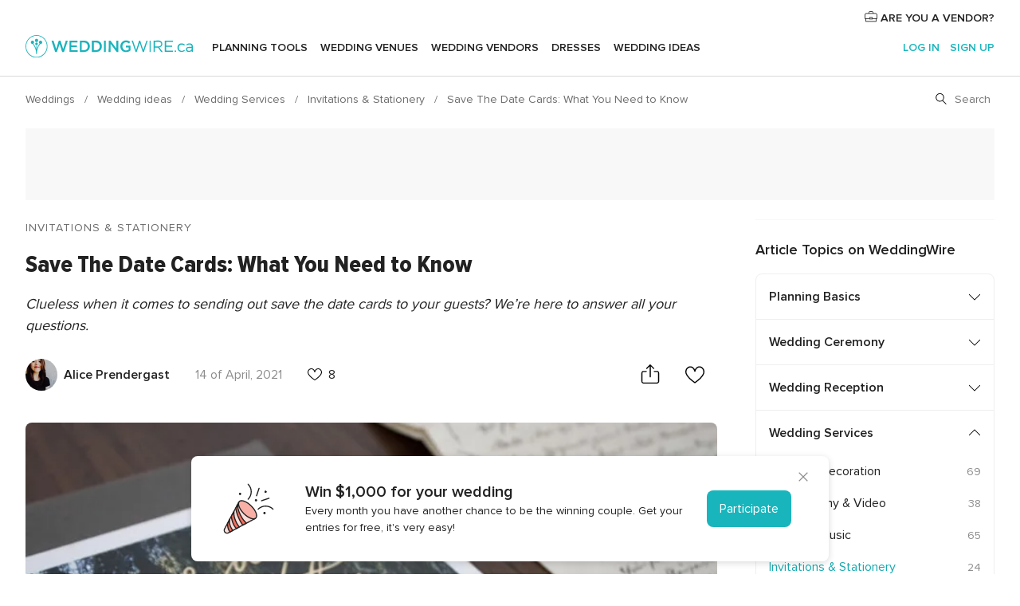

--- FILE ---
content_type: text/html; charset=UTF-8
request_url: https://www.weddingwire.ca/wedding-ideas/save-the-dates-what-you-need-to-know--c156
body_size: 25691
content:
<!DOCTYPE html>
<html lang="en-CA" prefix="og: http://ogp.me/ns#">
<head>
<meta http-equiv="Content-Type" content="text/html; charset=utf-8">
<title>Save The Date Cards: What You Need to Know</title>
<meta name="description" content="Clueless when it comes to sending out save the date cards to your guests? We’re here to answer all your questions.">
<meta name="keywords" content="wedding invitations, wedding website, wedding invitations toronto, wedding invitation wording, wedding stationery, calligraphy, save the date">
<meta name="robots" content="all">
<meta name="distribution" content="global">
<meta name="rating" content="general">
<meta name="pbdate" content="9:54:26 22/01/2026">
<meta name="parsely-title" content="Save The Date Cards: What You Need to Know">
<meta name="parsely-link" content="https://www.weddingwire.ca/wedding-ideas/save-the-dates-what-you-need-to-know--c156">
<meta name="parsely-type" content="post">
<meta name="parsely-image-url" content="https://cdn0.weddingwire.ca/article-vendor-o/9839/3_2/1280/jpg/our-save-the-date-close_50_9839.jpeg">
<meta name="parsely-pub-date" content="2021-04-14 14:00:00">
<meta name="parsely-section" content="Invitations & Stationery">
<meta name="parsely-author" content="Alice Prendergast">
<meta name="parsely-tags" content="wedding invitations, wedding website, wedding invitations toronto, wedding invitation wording, wedding stationery, calligraphy, save the date">
<meta name='parsely-metadata' content='{"type":"article"}' />
<link rel="canonical" href="https://www.weddingwire.ca/wedding-ideas/save-the-dates-what-you-need-to-know--c156">
<link rel="alternate" href="android-app://ca.weddingwire.launcher/weddingwireca/m.weddingwire.ca/wedding-ideas/save-the-dates-what-you-need-to-know--c156">
<meta name="viewport" content="width=device-width, initial-scale=1.0">
<meta name="apple-custom-itunes-app" content="app-id=1066371932">
<meta name="apple-itunes-app" content="app-id=1066371932, app-argument=https://app.appsflyer.com/id1066371932?pid=WP-iOS-CA&c=WP-CA-LANDINGS&s=ca">
<meta name="google-play-app" content="app-id=ca.weddingwire.launcher">
<link rel="shortcut icon" href="https://www.weddingwire.ca/mobile/assets/img/favicon/favicon.png">
<meta property="fb:pages" content="739882459447289" />
<meta property="fb:app_id" content="913923858728658" />
<meta property="og:type" content="article" />
<meta property="og:title" content="Save The Date Cards: What You Need to Know" />
<meta property="og:description" content="Clueless when it comes to sending out save the date cards to your guests? We’re here to answer all your questions." />
<meta property="og:image" content="https://cdn0.weddingwire.ca/article-vendor-o/9839/3_2/1280/jpg/our-save-the-date-close_50_9839.jpeg">
<meta property="og:image:secure_url" content="https://cdn0.weddingwire.ca/article-vendor-o/9839/3_2/1280/jpg/our-save-the-date-close_50_9839.jpeg">
<meta property="og:image:alt" content="Save The Date Cards: What You Need to Know">
<meta property="og:url" content="https://www.weddingwire.ca/wedding-ideas/save-the-dates-what-you-need-to-know--c156" />
<meta name="twitter:card" content="summary_large_image" />
<link rel="stylesheet" href="https://www.weddingwire.ca/builds/desktop/css/symfnw-CA1067142-1-20260122-010-1_www_m_/WebBundleResponsiveArticlesWeddingwire.css">
<script>
var internalTrackingService = internalTrackingService || {
triggerSubmit : function() {},
triggerAbandon : function() {},
loaded : false
};
</script>
<script type="text/javascript">
function getCookie (name) {var b = document.cookie.match('(^|;)\\s*' + name + '\\s*=\\s*([^;]+)'); return b ? unescape(b.pop()) : null}
function overrideOneTrustGeo () {
const otgeoCookie = getCookie('otgeo') || '';
const regexp = /^([A-Za-z]+)(?:,([A-Za-z]+))?$/g;
const matches = [...otgeoCookie.matchAll(regexp)][0];
if (matches) {
const countryCode = matches[1];
const stateCode = matches[2];
const geolocationResponse = {
countryCode
};
if (stateCode) {
geolocationResponse.stateCode = stateCode;
}
return {
geolocationResponse
};
}
}
var OneTrust = overrideOneTrustGeo() || undefined;
</script>
<span class="ot-sdk-show-settings" style="display: none"></span>
<script src="https://cdn.cookielaw.org/scripttemplates/otSDKStub.js" data-language="en-CA" data-domain-script="951c4054-6a93-4e44-98fc-1bde7518af26" data-ignore-ga='true' defer></script>
<script>var isCountryCookiesActiveByDefault=true,CONSENT_ANALYTICS_GROUP="C0002",CONSENT_PERSONALIZATION_GROUP="C0003",CONSENT_TARGETED_ADVERTISING_GROUP="C0004",CONSENT_SOCIAL_MEDIA_GROUP="C0005",cookieConsentContent='',hideCookieConsentLayer= '', OptanonAlertBoxClosed='';hideCookieConsentLayer=getCookie('hideCookieConsentLayer');OptanonAlertBoxClosed=getCookie('OptanonAlertBoxClosed');if(hideCookieConsentLayer==="1"||Boolean(OptanonAlertBoxClosed)){cookieConsentContent=queryStringToJSON(getCookie('OptanonConsent')||'');}function getCookie(e){var o=document.cookie.match("(^|;)\\s*"+e+"\\s*=\\s*([^;]+)");return o?unescape(o.pop()):null}function queryStringToJSON(e){var o=e.split("&"),t={};return o.forEach(function(e){e=e.split("="),t[e[0]]=decodeURIComponent(e[1]||"")}),JSON.parse(JSON.stringify(t))}function isCookieGroupAllowed(e){var o=cookieConsentContent.groups;if("string"!=typeof o){if(!isCountryCookiesActiveByDefault && e===CONSENT_ANALYTICS_GROUP && getCookie('hideCookieConsentLayer')==="1"){return true}return isCountryCookiesActiveByDefault;}for(var t=o.split(","),n=0;n<t.length;n++)if(t[n].indexOf(e,0)>=0)return"1"===t[n].split(":")[1];return!1}function userHasAcceptedTheCookies(){var e=document.getElementsByTagName("body")[0],o=document.createEvent("HTMLEvents");cookieConsentContent=queryStringToJSON(getCookie("OptanonConsent")||""),!0===isCookieGroupAllowed(CONSENT_ANALYTICS_GROUP)&&(o.initEvent("analyticsCookiesHasBeenAccepted",!0,!1),e.dispatchEvent(o)),!0===isCookieGroupAllowed(CONSENT_PERSONALIZATION_GROUP)&&(o.initEvent("personalizationCookiesHasBeenAccepted",!0,!1),e.dispatchEvent(o)),!0===isCookieGroupAllowed(CONSENT_TARGETED_ADVERTISING_GROUP)&&(o.initEvent("targetedAdvertisingCookiesHasBeenAccepted",!0,!1),e.dispatchEvent(o)),!0===isCookieGroupAllowed(CONSENT_SOCIAL_MEDIA_GROUP)&&(o.initEvent("socialMediaAdvertisingCookiesHasBeenAccepted",!0,!1),e.dispatchEvent(o))}</script>
<script>
document.getElementsByTagName('body')[0].addEventListener('oneTrustLoaded', function () {
if (OneTrust.GetDomainData()?.ConsentModel?.Name === 'notice only') {
const cookiePolicyLinkSelector = document.querySelectorAll('.ot-sdk-show-settings')
cookiePolicyLinkSelector.forEach((selector) => {
selector.style.display = 'none'
})
}
})
</script>
<script>
function CMP() {
var body = document.getElementsByTagName('body')[0];
var event = document.createEvent('HTMLEvents');
var callbackIAB = (tcData, success) => {
if (success && (tcData.eventStatus === 'tcloaded' || tcData.eventStatus === 'useractioncomplete')) {
window.__tcfapi('removeEventListener', 2, () => {
}, callbackIAB);
if ((typeof window.Optanon !== "undefined" &&
!window.Optanon.GetDomainData().IsIABEnabled) ||
(tcData.gdprApplies &&
typeof window.Optanon !== "undefined" &&
window.Optanon.GetDomainData().IsIABEnabled &&
getCookie('OptanonAlertBoxClosed'))) {
userHasAcceptedTheCookies();
}
if (isCookieGroupAllowed(CONSENT_ANALYTICS_GROUP) !== true) {
event.initEvent('analyticsCookiesHasBeenDenied', true, false);
body.dispatchEvent(event);
}
if (isCookieGroupAllowed(CONSENT_TARGETED_ADVERTISING_GROUP) !== true) {
event.initEvent('targetedAdvertisingCookiesHasBeenDenied', true, false);
body.dispatchEvent(event);
}
if (tcData.gdprApplies && typeof window.Optanon !== "undefined" && window.Optanon.GetDomainData().IsIABEnabled) {
event.initEvent('IABTcDataReady', true, false);
body.dispatchEvent(event);
} else {
event.initEvent('nonIABCountryDataReady', true, false);
body.dispatchEvent(event);
}
}
}
var cnt = 0;
var consentSetInterval = setInterval(function () {
cnt += 1;
if (cnt === 600) {
userHasAcceptedTheCookies();
clearInterval(consentSetInterval);
}
if (typeof window.Optanon !== "undefined" && !window.Optanon.GetDomainData().IsIABEnabled) {
clearInterval(consentSetInterval);
userHasAcceptedTheCookies();
event.initEvent('oneTrustLoaded', true, false);
body.dispatchEvent(event);
event.initEvent('nonIABCountryDataReady', true, false);
body.dispatchEvent(event);
}
if (typeof window.__tcfapi !== "undefined") {
event.initEvent('oneTrustLoaded', true, false);
body.dispatchEvent(event);
clearInterval(consentSetInterval);
window.__tcfapi('addEventListener', 2, callbackIAB);
}
});
}
function OptanonWrapper() {
CMP();
}
</script>
<script async src="https://securepubads.g.doubleclick.net/tag/js/gpt.js"></script>
<script>
var googletag = googletag || {}
googletag.cmd = googletag.cmd || []
const setNonPersonalizedAds = function () {
googletag.pubads().setPrivacySettings({
nonPersonalizedAds: true
});
}
const enableGoogleAdsLazyLoad = function () {
googletag.pubads().enableLazyLoad({
// Fetch slots within 5 viewports.
fetchMarginPercent: 40,
// Render slots within 2 viewports.
renderMarginPercent: 20,
// Double the above values on mobile, where viewports are smaller
// and users tend to scroll faster.
mobileScaling: 2.0
})
}
const refreshAdsSlots = function () {
const slots = googletag.pubads().getSlots()
console.log('[GPT] refreshing slots '+ slots.length)
slots.forEach((slot) => {
if (slot.getHtml() === '') {
googletag.pubads().refresh([slot])
}
})
}
const refreshAdSlot = function (googleAdsObject, slots, domId) {
slots.forEach((slot) => {
var slotDomSlotId = slot.getSlotId().getDomId()
if (slot.getHtml() === '' && domId === slotDomSlotId ) {
googleAdsObject.pubads().refresh([slot])
}
})
}
const showAds = function () {
if (typeof window.gptLoaded !== 'undefined') {
console.log('[GPT] Ads already loaded.');
return;
}
enableGoogleAdsLazyLoad();
googletag.enableServices();
// We need this timeout because sometimes on first landing when we enable the ads an execute the refresh
// with lazy load enabled the slots are not loaded yet in googletag object
setTimeout(function (){
refreshAdsSlots()
}, 1)
window.gptLoaded = true
}
const programmaticShowAds = () => {
const targetedAdvertising = isCookieGroupAllowed(CONSENT_TARGETED_ADVERTISING_GROUP)
const nonPersonalizedAds =  !targetedAdvertising
console.info('[GPT] Targeted Advertising: '+targetedAdvertising)
console.info('[GPT] Non-personalized ADS: '+nonPersonalizedAds)
if (targetedAdvertising) {
showAds()
}
}
const programmaticAds = function () {
if (typeof window.__tcfapi !== 'undefined') {
console.info("[GPT] __tcfapi ON.")
window.__tcfapi('getTCData', 2, (tcData, success) => {
if (!success) {
return
}
if (!tcData.gdprApplies) {
showAds()
return
}
programmaticShowAds()
})
} else if(typeof window._uspapi !== 'undefined') {
console.info("[GPT] _uspapi ON.")
window.__uspapi('getUSPData', 1 , (uspData, success) => {
if (!success) {
return
}
if (!tcData.gpcEnabled) {
showAds()
return
}
programmaticShowAds()
})
} else {
// IN US ads are loaded but without personalized ads
}
}
const nonIABCountriesAds = function () {
showAds()
}
document.addEventListener('DOMContentLoaded', function () {
document.getElementsByTagName('body')[0].addEventListener('IABTcDataReady', function () {
console.log('[GPT] Event: IABTcDataReady loaded before googletag push')
window.gptCmpIABDataReadyEventAlreadyLoaded = true
})
document.getElementsByTagName('body')[0].addEventListener('nonIABCountryDataReady', function () {
console.log('[GPT] Event: nonIABCountryDataReady loaded before googletag push')
window.gptCmpNonIABCountryDataReadyEventAlreadyLoaded = true
})
});
googletag.cmd.push(function () {
var slot0 = googletag.defineSlot('/4879/Ideas.n_CA/Desktop/main/topleaderboard', [[728,90],[970,90],[1280,90]], 'div-gpt-ad-1334158298810-0').setTargeting('articleid', ['156']).setTargeting('ideastopic', ['invitations & stationery']).addService(googletag.pubads());
var slot1 = googletag.defineSlot('/4879/Ideas.n_CA/Desktop/main/rightrailtop', [[300,600],[300,250],[1,1]], 'div-gpt-ad-1334158298810-1').setTargeting('articleid', ['156']).setTargeting('ideastopic', ['invitations & stationery']).addService(googletag.pubads());
var slot2 = googletag.defineSlot('/4879/Ideas.n_CA/Desktop/main/rightrailmiddle', [[300,600],[300,250],[1,1]], 'div-gpt-ad-1334158298810-2').setTargeting('articleid', ['156']).setTargeting('ideastopic', ['invitations & stationery']).addService(googletag.pubads());
var slot3 = googletag.defineSlot('/4879/Ideas.n_CA/Desktop/main/rightrailbottom', [[300,600],[300,250],[1,1]], 'div-gpt-ad-1334158298810-3').setTargeting('articleid', ['156']).setTargeting('ideastopic', ['invitations & stationery']).addService(googletag.pubads());
googletag.pubads().addEventListener('slotRequested', function (event) {
console.log('[GPT]', event.slot.getSlotElementId(), 'fetched')
})
googletag.pubads().addEventListener('slotOnload', function (event) {
console.log('[GPT]', event.slot.getSlotElementId(), 'rendered')
})
googletag.pubads().disableInitialLoad()
document.getElementsByTagName('body')[0].addEventListener('IABTcDataReady', function () {
console.log('[GPT] Event: IABTcDataReady')
programmaticAds()
})
document.getElementsByTagName('body')[0].addEventListener('nonIABCountryDataReady', function () {
console.log('[GPT] Event: nonIABCountryDataReady')
nonIABCountriesAds()
})
googletag.enableServices();
if (window.gptCmpIABDataReadyEventAlreadyLoaded) {
programmaticAds()
} else if (window.gptCmpNonIABCountryDataReadyEventAlreadyLoaded) {
nonIABCountriesAds()
}
/* We fire a global event when DFP library has been loaded */
setTimeout(function () {
if (typeof window.app !== 'undefined' && typeof window.app.event !== 'undefined') {
window.app.event.emit('DFP::Loaded', googletag)
}
}, 0)
})
</script>
</head><body>
<script>
var gtagScript = function() { var s = document.createElement("script"), el = document.getElementsByTagName("script")[0]; s.defer = true;
s.src = "https://www.googletagmanager.com/gtag/js?id=G-1E7KLP8YVB";
el.parentNode.insertBefore(s, el);}
window.dataLayer = window.dataLayer || [];
const analyticsGroupOpt = isCookieGroupAllowed(CONSENT_ANALYTICS_GROUP) === true;
const targetedAdsOpt = isCookieGroupAllowed(CONSENT_TARGETED_ADVERTISING_GROUP) === true;
const personalizationOpt = isCookieGroupAllowed(CONSENT_PERSONALIZATION_GROUP) === true;
document.getElementsByTagName('body')[0].addEventListener('targetedAdvertisingCookiesHasBeenAccepted', function () {
gtagScript();
});
if  (targetedAdsOpt || analyticsGroupOpt) {
gtagScript();
}
function gtag(){dataLayer.push(arguments);}
gtag('js', new Date());
gtag('consent', 'default', {
'analytics_storage': analyticsGroupOpt ? 'granted' : 'denied',
'ad_storage': targetedAdsOpt ? 'granted' : 'denied',
'ad_user_data': targetedAdsOpt ? 'granted' : 'denied',
'ad_user_personalization': targetedAdsOpt ? 'granted' : 'denied',
'functionality_storage': targetedAdsOpt ? 'granted' : 'denied',
'personalization_storage': personalizationOpt ? 'granted' : 'denied',
'security_storage': 'granted'
});
gtag('set', 'ads_data_redaction', !analyticsGroupOpt);
gtag('set', 'allow_ad_personalization_signals', analyticsGroupOpt);
gtag('set', 'allow_google_signals', analyticsGroupOpt);
gtag('set', 'allow_interest_groups', analyticsGroupOpt);
gtag('config', 'G-1E7KLP8YVB', { groups: 'analytics', 'send_page_view': false });
gtag('config', 'AW-945252265', { groups: 'adwords' });
</script>

<div id="app-apps-download-banner" class="branch-banner-placeholder branchBannerPlaceholder"></div>

<a class="layoutSkipMain" href="#layoutMain">Skip to main content</a>
<header class="layoutHeader">
<span class="layoutHeader__hamburger app-header-menu-toggle">
<i class="svgIcon app-svg-async svgIcon__list-menu "   data-name="_common/list-menu" data-svg="https://cdn1.weddingwire.ca/assets/svg/optimized/_common/list-menu.svg" data-svg-lazyload="1"></i></span>
<a class="layoutHeader__logoAnchor app-analytics-event-click"
href="https://www.weddingwire.ca/">
<img src="https://www.weddingwire.ca/assets/img/logos/gen_logoHeader.svg"   alt="Weddings"  width="228" height="30"   >
</a>
<nav class="layoutHeader__nav app-header-nav">
<ul class="layoutNavMenu app-header-list">
<li class="layoutNavMenu__header">
<i class="svgIcon app-svg-async svgIcon__close layoutNavMenu__itemClose app-header-menu-toggle"   data-name="_common/close" data-svg="https://cdn1.weddingwire.ca/assets/svg/optimized/_common/close.svg" data-svg-lazyload="1"></i>        </li>
<li class="layoutNavMenu__item app-header-menu-item-openSection layoutNavMenu__item--my_wedding ">
<a href="https://www.weddingwire.ca/my-wedding-planner"
class="layoutNavMenu__anchor app-header-menu-itemAnchor app-analytics-track-event-click "
data-tracking-section="header" data-tracking-category="Navigation" data-tracking-category-authed="1"
data-tracking-dt="tools"                >
Planning Tools                </a>
<i class="svgIcon app-svg-async svgIcon__angleRightBlood layoutNavMenu__anchorArrow"   data-name="_common/angleRightBlood" data-svg="https://cdn1.weddingwire.ca/assets/svg/optimized/_common/angleRightBlood.svg" data-svg-lazyload="1"></i>
<div class="layoutNavMenuTab app-header-menu-itemDropdown">
<div class="layoutNavMenuTab__layout">
<div class="layoutNavMenuTab__header">
<i class="svgIcon app-svg-async svgIcon__angleLeftBlood layoutNavMenuTab__icon app-header-menu-item-closeSection"   data-name="_common/angleLeftBlood" data-svg="https://cdn1.weddingwire.ca/assets/svg/optimized/_common/angleLeftBlood.svg" data-svg-lazyload="1"></i>    <a class="layoutNavMenuTab__title" href="https://www.weddingwire.ca/my-wedding-planner">
My Wedding    </a>
<i class="svgIcon app-svg-async svgIcon__close layoutNavMenuTab__iconClose app-header-menu-toggle"   data-name="_common/close" data-svg="https://cdn1.weddingwire.ca/assets/svg/optimized/_common/close.svg" data-svg-lazyload="1"></i></div>
<div class="layoutNavMenuTabMyWedding">
<div class="layoutNavMenuTabMyWeddingList">
<a class="layoutNavMenuTabMyWedding__title" href="https://www.weddingwire.ca/my-wedding-planner">
Plan your unique wedding        </a>
<ul class="layoutNavMenuTabMyWeddingList__content ">
<li class="layoutNavMenuTabMyWeddingList__item layoutNavMenuTabMyWeddingList__item--viewAll">
<a href="https://www.weddingwire.ca/my-wedding-planner">View all</a>
</li>
<li class="layoutNavMenuTabMyWeddingList__item "
>
<a href="https://www.weddingwire.ca/wedding-to-do-list">
<i class="svgIcon app-svg-async svgIcon__checklist layoutNavMenuTabMyWeddingList__itemIcon"   data-name="tools/categories/checklist" data-svg="https://cdn1.weddingwire.ca/assets/svg/optimized/tools/categories/checklist.svg" data-svg-lazyload="1"></i>                        Checklist                    </a>
</li>
<li class="layoutNavMenuTabMyWeddingList__item "
>
<a href="https://www.weddingwire.ca/wedding-guest-list">
<i class="svgIcon app-svg-async svgIcon__guests layoutNavMenuTabMyWeddingList__itemIcon"   data-name="tools/categories/guests" data-svg="https://cdn1.weddingwire.ca/assets/svg/optimized/tools/categories/guests.svg" data-svg-lazyload="1"></i>                        Guests                    </a>
</li>
<li class="layoutNavMenuTabMyWeddingList__item "
>
<a href="https://www.weddingwire.ca/wedding-table-planner">
<i class="svgIcon app-svg-async svgIcon__tables layoutNavMenuTabMyWeddingList__itemIcon"   data-name="tools/categories/tables" data-svg="https://cdn1.weddingwire.ca/assets/svg/optimized/tools/categories/tables.svg" data-svg-lazyload="1"></i>                        Seating chart                    </a>
</li>
<li class="layoutNavMenuTabMyWeddingList__item "
>
<a href="https://www.weddingwire.ca/wedding-budget-planner">
<i class="svgIcon app-svg-async svgIcon__budget layoutNavMenuTabMyWeddingList__itemIcon"   data-name="tools/categories/budget" data-svg="https://cdn1.weddingwire.ca/assets/svg/optimized/tools/categories/budget.svg" data-svg-lazyload="1"></i>                        Budget                    </a>
</li>
<li class="layoutNavMenuTabMyWeddingList__item "
>
<a href="https://www.weddingwire.ca/my-wedding-vendors">
<i class="svgIcon app-svg-async svgIcon__vendors layoutNavMenuTabMyWeddingList__itemIcon"   data-name="tools/categories/vendors" data-svg="https://cdn1.weddingwire.ca/assets/svg/optimized/tools/categories/vendors.svg" data-svg-lazyload="1"></i>                        Wedding Vendors                    </a>
</li>
<li class="layoutNavMenuTabMyWeddingList__item "
>
<a href="https://www.weddingwire.ca/my-wedding-dresses">
<i class="svgIcon app-svg-async svgIcon__dresses layoutNavMenuTabMyWeddingList__itemIcon"   data-name="tools/categories/dresses" data-svg="https://cdn1.weddingwire.ca/assets/svg/optimized/tools/categories/dresses.svg" data-svg-lazyload="1"></i>                        Dresses                    </a>
</li>
<li class="layoutNavMenuTabMyWeddingList__item "
>
<a href="https://www.weddingwire.ca/website/index.php?actionReferrer=8">
<i class="svgIcon app-svg-async svgIcon__website layoutNavMenuTabMyWeddingList__itemIcon"   data-name="tools/categories/website" data-svg="https://cdn1.weddingwire.ca/assets/svg/optimized/tools/categories/website.svg" data-svg-lazyload="1"></i>                        Wedding Website                    </a>
</li>
<li class="layoutNavMenuTabMyWeddingList__item app-analytics-track-event-click"
data-tracking-category="Navigation"
data-tracking-section="header_venues"
data-tracking-dt="contest"
>
<a href="https://www.weddingwire.ca/contest">
<i class="svgIcon app-svg-async svgIcon__contest layoutNavMenuTabMyWeddingList__itemIcon"   data-name="tools/categories/contest" data-svg="https://cdn1.weddingwire.ca/assets/svg/optimized/tools/categories/contest.svg" data-svg-lazyload="1"></i>                        Contest                    </a>
</li>
</ul>
</div>
<div class="layoutNavMenuTabMyWeddingBanners">
<div class="layoutNavMenuBannerBox app-header-menu-banner app-link "
data-href="https://www.weddingwire.ca/app-weddings"
>
<div class="layoutNavMenuBannerBox__content">
<p class="layoutNavMenuBannerBox__title">Get the WeddingWire app</p>
<span class="layoutNavMenuBannerBox__subtitle">Download the WeddingWire app to plan anytime, anywhere</span>
</div>
<img data-src="https://www.weddingwire.ca/assets/img/logos/square-icon.svg"  class="lazyload layoutNavMenuBannerBox__icon" alt="App icon"  width="60" height="60"  >
</div>
<div class="layoutNavMenuBannerBox app-header-menu-banner app-link "
data-href="https://www.weddingwire.ca/album-wedding-wedshoots"
>
<div class="layoutNavMenuBannerBox__content">
<a class="layoutNavMenuBannerBox__title" href="https://www.weddingwire.ca/album-wedding-wedshoots">Wedshoots</a>
<span class="layoutNavMenuBannerBox__subtitle">Easily collect all of your guests' photos in one album!</span>
</div>
<img data-src="https://www.weddingwire.ca/assets/img/wedshoots/ico_wedshoots.svg"  class="lazyload layoutNavMenuBannerBox__icon" alt="Wedshoots icon"  width="60" height="60"  >
</div>
</div>
</div>    </div>
</div>
</li>
<li class="layoutNavMenu__item app-header-menu-item-openSection layoutNavMenu__item--venues ">
<a href="https://www.weddingwire.ca/wedding-venues"
class="layoutNavMenu__anchor app-header-menu-itemAnchor app-analytics-track-event-click "
data-tracking-section="header" data-tracking-category="Navigation" data-tracking-category-authed="1"
data-tracking-dt="venues"                >
Wedding Venues                </a>
<i class="svgIcon app-svg-async svgIcon__angleRightBlood layoutNavMenu__anchorArrow"   data-name="_common/angleRightBlood" data-svg="https://cdn1.weddingwire.ca/assets/svg/optimized/_common/angleRightBlood.svg" data-svg-lazyload="1"></i>
<div class="layoutNavMenuTab app-header-menu-itemDropdown">
<div class="layoutNavMenuTab__layout">
<div class="layoutNavMenuTab__header">
<i class="svgIcon app-svg-async svgIcon__angleLeftBlood layoutNavMenuTab__icon app-header-menu-item-closeSection"   data-name="_common/angleLeftBlood" data-svg="https://cdn1.weddingwire.ca/assets/svg/optimized/_common/angleLeftBlood.svg" data-svg-lazyload="1"></i>    <a class="layoutNavMenuTab__title" href="https://www.weddingwire.ca/wedding-venues">
Venues    </a>
<i class="svgIcon app-svg-async svgIcon__close layoutNavMenuTab__iconClose app-header-menu-toggle"   data-name="_common/close" data-svg="https://cdn1.weddingwire.ca/assets/svg/optimized/_common/close.svg" data-svg-lazyload="1"></i></div>
<div class="layoutNavMenuTabVenues">
<div class="layoutNavMenuTabVenues__categories">
<div class="layoutNavMenuTabVenuesList">
<a class="layoutNavMenuTabVenues__title"
href="https://www.weddingwire.ca/wedding-venues">
Wedding Venues            </a>
<ul class="layoutNavMenuTabVenuesList__content">
<li class="layoutNavMenuTabVenuesList__item layoutNavMenuTabVenuesList__item--viewAll">
<a href="https://www.weddingwire.ca/wedding-venues">View all</a>
</li>
<li class="layoutNavMenuTabVenuesList__item">
<a href="https://www.weddingwire.ca/hotel-weddings">
Hotel Weddings                        </a>
</li>
<li class="layoutNavMenuTabVenuesList__item">
<a href="https://www.weddingwire.ca/park-weddings">
Park Weddings                        </a>
</li>
<li class="layoutNavMenuTabVenuesList__item">
<a href="https://www.weddingwire.ca/restaurant-weddings">
Restaurant Weddings                        </a>
</li>
<li class="layoutNavMenuTabVenuesList__item">
<a href="https://www.weddingwire.ca/winery-weddings">
Winery Weddings                        </a>
</li>
<li class="layoutNavMenuTabVenuesList__item">
<a href="https://www.weddingwire.ca/farm-weddings">
Farm Weddings                        </a>
</li>
<li class="layoutNavMenuTabVenuesList__item">
<a href="https://www.weddingwire.ca/mansion-weddings">
Mansion Weddings                        </a>
</li>
<li class="layoutNavMenuTabVenuesList__item">
<a href="https://www.weddingwire.ca/wedding-banquet-halls">
Wedding Banquet Halls                        </a>
</li>
<li class="layoutNavMenuTabVenuesList__item">
<a href="https://www.weddingwire.ca/castle-wedding">
Castle wedding                        </a>
</li>
<li class="layoutNavMenuTabVenuesList__item layoutNavMenuTabVenuesList__item--highlight">
<a href="https://www.weddingwire.ca/promotions/wedding-venues">
Deals                        </a>
</li>
</ul>
</div>
</div>
<div class="layoutNavMenuTabVenuesBanners">
<div class="layoutNavMenuBannerBox app-header-menu-banner app-link app-analytics-track-event-click"
data-href="https://www.weddingwire.ca/contest"
data-tracking-section=header_venues                      data-tracking-category=Navigation                      data-tracking-dt=contest         >
<div class="layoutNavMenuBannerBox__content">
<p class="layoutNavMenuBannerBox__title">Win $1,000</p>
<span class="layoutNavMenuBannerBox__subtitle">Earn entries and participate in our monthly contest</span>
</div>
<img class="svgIcon svgIcon__stars layoutNavMenuBannerBox__icon lazyload" data-src="https://cdn1.weddingwire.ca/assets/svg/original/illustration/stars.svg"  alt="illustration stars" width="56" height="56" >    </div>
</div>
</div>
</div>
</div>
</li>
<li class="layoutNavMenu__item app-header-menu-item-openSection layoutNavMenu__item--vendors ">
<a href="https://www.weddingwire.ca/wedding-vendors"
class="layoutNavMenu__anchor app-header-menu-itemAnchor app-analytics-track-event-click "
data-tracking-section="header" data-tracking-category="Navigation" data-tracking-category-authed="1"
data-tracking-dt="vendors"                >
Wedding Vendors                </a>
<i class="svgIcon app-svg-async svgIcon__angleRightBlood layoutNavMenu__anchorArrow"   data-name="_common/angleRightBlood" data-svg="https://cdn1.weddingwire.ca/assets/svg/optimized/_common/angleRightBlood.svg" data-svg-lazyload="1"></i>
<div class="layoutNavMenuTab app-header-menu-itemDropdown">
<div class="layoutNavMenuTab__layout">
<div class="layoutNavMenuTab__header">
<i class="svgIcon app-svg-async svgIcon__angleLeftBlood layoutNavMenuTab__icon app-header-menu-item-closeSection"   data-name="_common/angleLeftBlood" data-svg="https://cdn1.weddingwire.ca/assets/svg/optimized/_common/angleLeftBlood.svg" data-svg-lazyload="1"></i>    <a class="layoutNavMenuTab__title" href="https://www.weddingwire.ca/wedding-vendors">
Vendors    </a>
<i class="svgIcon app-svg-async svgIcon__close layoutNavMenuTab__iconClose app-header-menu-toggle"   data-name="_common/close" data-svg="https://cdn1.weddingwire.ca/assets/svg/optimized/_common/close.svg" data-svg-lazyload="1"></i></div>
<div class="layoutNavMenuTabVendors">
<div class="layoutNavMenuTabVendors__content">
<div class="layoutNavMenuTabVendorsList">
<a class="layoutNavMenuTabVendors__title" href="https://www.weddingwire.ca/wedding-vendors">
Start hiring your vendors            </a>
<ul class="layoutNavMenuTabVendorsList__content">
<li class="layoutNavMenuTabVendorsList__item layoutNavMenuTabVendorsList__item--viewAll">
<a href="https://www.weddingwire.ca/wedding-vendors">View all</a>
</li>
<li class="layoutNavMenuTabVendorsList__item">
<i class="svgIcon app-svg-async svgIcon__categPhoto layoutNavMenuTabVendorsList__itemIcon"   data-name="vendors/categories/categPhoto" data-svg="https://cdn1.weddingwire.ca/assets/svg/optimized/vendors/categories/categPhoto.svg" data-svg-lazyload="1"></i>                        <a href="https://www.weddingwire.ca/wedding-photography">
Wedding Photography                        </a>
</li>
<li class="layoutNavMenuTabVendorsList__item">
<i class="svgIcon app-svg-async svgIcon__categVideo layoutNavMenuTabVendorsList__itemIcon"   data-name="vendors/categories/categVideo" data-svg="https://cdn1.weddingwire.ca/assets/svg/optimized/vendors/categories/categVideo.svg" data-svg-lazyload="1"></i>                        <a href="https://www.weddingwire.ca/wedding-videography">
Wedding Videography                        </a>
</li>
<li class="layoutNavMenuTabVendorsList__item">
<i class="svgIcon app-svg-async svgIcon__categMusic layoutNavMenuTabVendorsList__itemIcon"   data-name="vendors/categories/categMusic" data-svg="https://cdn1.weddingwire.ca/assets/svg/optimized/vendors/categories/categMusic.svg" data-svg-lazyload="1"></i>                        <a href="https://www.weddingwire.ca/wedding-music">
Wedding Music                        </a>
</li>
<li class="layoutNavMenuTabVendorsList__item">
<i class="svgIcon app-svg-async svgIcon__categCatering layoutNavMenuTabVendorsList__itemIcon"   data-name="vendors/categories/categCatering" data-svg="https://cdn1.weddingwire.ca/assets/svg/optimized/vendors/categories/categCatering.svg" data-svg-lazyload="1"></i>                        <a href="https://www.weddingwire.ca/wedding-catering">
Wedding Catering                        </a>
</li>
<li class="layoutNavMenuTabVendorsList__item">
<i class="svgIcon app-svg-async svgIcon__categTransport layoutNavMenuTabVendorsList__itemIcon"   data-name="vendors/categories/categTransport" data-svg="https://cdn1.weddingwire.ca/assets/svg/optimized/vendors/categories/categTransport.svg" data-svg-lazyload="1"></i>                        <a href="https://www.weddingwire.ca/wedding-transportation">
Wedding Transportation                        </a>
</li>
<li class="layoutNavMenuTabVendorsList__item">
<i class="svgIcon app-svg-async svgIcon__categInvite layoutNavMenuTabVendorsList__itemIcon"   data-name="vendors/categories/categInvite" data-svg="https://cdn1.weddingwire.ca/assets/svg/optimized/vendors/categories/categInvite.svg" data-svg-lazyload="1"></i>                        <a href="https://www.weddingwire.ca/wedding-invitations">
Wedding Invitations                        </a>
</li>
<li class="layoutNavMenuTabVendorsList__item">
<i class="svgIcon app-svg-async svgIcon__categGift layoutNavMenuTabVendorsList__itemIcon"   data-name="vendors/categories/categGift" data-svg="https://cdn1.weddingwire.ca/assets/svg/optimized/vendors/categories/categGift.svg" data-svg-lazyload="1"></i>                        <a href="https://www.weddingwire.ca/wedding-favours">
Wedding Favours                        </a>
</li>
<li class="layoutNavMenuTabVendorsList__item">
<i class="svgIcon app-svg-async svgIcon__categFlower layoutNavMenuTabVendorsList__itemIcon"   data-name="vendors/categories/categFlower" data-svg="https://cdn1.weddingwire.ca/assets/svg/optimized/vendors/categories/categFlower.svg" data-svg-lazyload="1"></i>                        <a href="https://www.weddingwire.ca/wedding-flowers">
Wedding Flowers                        </a>
</li>
<li class="layoutNavMenuTabVendorsList__item">
<i class="svgIcon app-svg-async svgIcon__categPlanner layoutNavMenuTabVendorsList__itemIcon"   data-name="vendors/categories/categPlanner" data-svg="https://cdn1.weddingwire.ca/assets/svg/optimized/vendors/categories/categPlanner.svg" data-svg-lazyload="1"></i>                        <a href="https://www.weddingwire.ca/wedding-planning">
Wedding Planning                        </a>
</li>
</ul>
</div>
<div class="layoutNavMenuTabVendorsListOthers">
<p class="layoutNavMenuTabVendorsListOthers__subtitle">Complete your wedding team</p>
<ul class="layoutNavMenuTabVendorsListOthers__container">
<li class="layoutNavMenuTabVendorsListOthers__item">
<a href="https://www.weddingwire.ca/photobooth">
Photobooth                        </a>
</li>
<li class="layoutNavMenuTabVendorsListOthers__item">
<a href="https://www.weddingwire.ca/wedding-officiants">
Wedding Officiants                        </a>
</li>
<li class="layoutNavMenuTabVendorsListOthers__item">
<a href="https://www.weddingwire.ca/event-rentals">
Event Rentals                        </a>
</li>
<li class="layoutNavMenuTabVendorsListOthers__item">
<a href="https://www.weddingwire.ca/wedding-dj">
Wedding DJ                        </a>
</li>
<li class="layoutNavMenuTabVendorsListOthers__item">
<a href="https://www.weddingwire.ca/wedding-cakes">
Wedding Cakes                        </a>
</li>
<li class="layoutNavMenuTabVendorsListOthers__item">
<a href="https://www.weddingwire.ca/wedding-decorations">
Wedding Decorations                        </a>
</li>
<li class="layoutNavMenuTabVendorsListOthers__item">
<a href="https://www.weddingwire.ca/honeymoon">
Honeymoon                        </a>
</li>
<li class="layoutNavMenuTabVendorsListOthers__item">
<a href="https://www.weddingwire.ca/wedding-entertainer">
Wedding Entertainer                        </a>
</li>
<li class="layoutNavMenuTabVendorsListOthers__deals">
<a href="https://www.weddingwire.ca/promotions/wedding-vendors">
Deals                        </a>
</li>
</ul>
</div>
</div>
<div class="layoutNavMenuTabVendorsBanners">
</div>
<div class="layoutNavMenuTabVendorsOtherTabs">
<div class="layoutNavMenuTabVendorsBride">
<p class="layoutNavMenuTabVendorsOtherTabs__subtitle">Brides</p>
<ul class="layoutNavMenuTabVendorsOtherTabsList">
<li class="layoutNavMenuTabVendorsOtherTabsList__item">
<a href="https://www.weddingwire.ca/wedding-makeup">
Wedding Makeup                                </a>
</li>
<li class="layoutNavMenuTabVendorsOtherTabsList__item">
<a href="https://www.weddingwire.ca/wedding-hair">
Wedding Hair                                </a>
</li>
<li class="layoutNavMenuTabVendorsOtherTabsList__item">
<a href="https://www.weddingwire.ca/wedding-jewellery">
Wedding Jewellery                                </a>
</li>
<li class="layoutNavMenuTabVendorsOtherTabsList__item">
<a href="https://www.weddingwire.ca/cocktail-dresses">
Cocktail Dresses                                </a>
</li>
<li class="layoutNavMenuTabVendorsOtherTabsList__item">
<a href="https://www.weddingwire.ca/wedding-accessories">
Wedding Accessories                                </a>
</li>
<li class="layoutNavMenuTabVendorsOtherTabsList__item">
<a href="https://www.weddingwire.ca/wedding-dresses">
Wedding Dresses                                </a>
</li>
<li class="layoutNavMenuTabVendorsOtherTabsList__item layoutNavMenuTabVendorsOtherTabsList__item--deals">
<a href="https://www.weddingwire.ca/promotions/brides">
Deals                            </a>
</li>
</ul>
</div>
<div class="layoutNavMenuTabVendorsGrooms">
<p class="layoutNavMenuTabVendorsOtherTabs__subtitle">Grooms</p>
<ul class="layoutNavMenuTabVendorsOtherTabsList">
<li class="layoutNavMenuTabVendorsOtherTabsList__item">
<a href="https://www.weddingwire.ca/mens-wedding-accessories">
Men's Wedding Accessories                                </a>
</li>
<li class="layoutNavMenuTabVendorsOtherTabsList__item">
<a href="https://www.weddingwire.ca/mens-grooming">
Men's Grooming                                </a>
</li>
<li class="layoutNavMenuTabVendorsOtherTabsList__item">
<a href="https://www.weddingwire.ca/mens-formal-wear">
Men's Formal Wear                                </a>
</li>
<li class="layoutNavMenuTabVendorsOtherTabsList__item layoutNavMenuTabVendorsOtherTabsList__item--deals">
<a href="https://www.weddingwire.ca/promotions/grooms">
Deals                            </a>
</li>
</ul>
</div>
</div>
</div>    </div>
</div>
</li>
<li class="layoutNavMenu__item app-header-menu-item-openSection layoutNavMenu__item--brides layoutNavMenu__item--hidden">
<a href="https://www.weddingwire.ca/brides"
class="layoutNavMenu__anchor app-header-menu-itemAnchor app-analytics-track-event-click "
data-tracking-section="header" data-tracking-category="Navigation" data-tracking-category-authed="1"
>
Brides                </a>
<i class="svgIcon app-svg-async svgIcon__angleRightBlood layoutNavMenu__anchorArrow"   data-name="_common/angleRightBlood" data-svg="https://cdn1.weddingwire.ca/assets/svg/optimized/_common/angleRightBlood.svg" data-svg-lazyload="1"></i>
<div class="layoutNavMenuTab app-header-menu-itemDropdown">
<div class="layoutNavMenuTab__layout">
<div class="layoutNavMenuTab__header">
<i class="svgIcon app-svg-async svgIcon__angleLeftBlood layoutNavMenuTab__icon app-header-menu-item-closeSection"   data-name="_common/angleLeftBlood" data-svg="https://cdn1.weddingwire.ca/assets/svg/optimized/_common/angleLeftBlood.svg" data-svg-lazyload="1"></i>    <a class="layoutNavMenuTab__title" href="https://www.weddingwire.ca/brides">
Brides    </a>
<i class="svgIcon app-svg-async svgIcon__close layoutNavMenuTab__iconClose app-header-menu-toggle"   data-name="_common/close" data-svg="https://cdn1.weddingwire.ca/assets/svg/optimized/_common/close.svg" data-svg-lazyload="1"></i></div>
<div class="layoutNavMenuTabBridesGrooms">
<div class="layoutNavMenuTabBridesGroomsList">
<a class="layoutNavMenuTabBridesGrooms__title" href="https://www.weddingwire.ca/brides">
Brides        </a>
<ul class="layoutNavMenuTabBridesGroomsList__content">
<li class="layoutNavMenuTabBridesGroomsList__item layoutNavMenuTabBridesGroomsList__item--viewAll">
<a href="https://www.weddingwire.ca/brides">View all</a>
</li>
<li class="layoutNavMenuTabBridesGroomsList__item">
<a href="https://www.weddingwire.ca/wedding-makeup">
Wedding Makeup                    </a>
</li>
<li class="layoutNavMenuTabBridesGroomsList__item">
<a href="https://www.weddingwire.ca/wedding-hair">
Wedding Hair                    </a>
</li>
<li class="layoutNavMenuTabBridesGroomsList__item">
<a href="https://www.weddingwire.ca/wedding-jewellery">
Wedding Jewellery                    </a>
</li>
<li class="layoutNavMenuTabBridesGroomsList__item">
<a href="https://www.weddingwire.ca/cocktail-dresses">
Cocktail Dresses                    </a>
</li>
<li class="layoutNavMenuTabBridesGroomsList__item">
<a href="https://www.weddingwire.ca/wedding-accessories">
Wedding Accessories                    </a>
</li>
<li class="layoutNavMenuTabBridesGroomsList__item">
<a href="https://www.weddingwire.ca/wedding-dresses">
Wedding Dresses                    </a>
</li>
<li class="layoutNavMenuTabBridesGroomsList__item layoutNavMenuTabBridesGroomsList__item--highlight">
<a href="https://www.weddingwire.ca/promotions/brides">
Deals                </a>
</li>
</ul>
</div>
<div class="layoutNavMenuTabBridesGroomsBanner">
<div class="layoutNavMenuBannerBox app-header-menu-banner app-link "
data-href="https://www.weddingwire.ca/wedding-dress"
>
<div class="layoutNavMenuBannerBox__content">
<p class="layoutNavMenuBannerBox__title">Wedding Dress Gallery</p>
<span class="layoutNavMenuBannerBox__subtitle">Find your dream wedding dress</span>
</div>
<img class="svgIcon svgIcon__dress layoutNavMenuBannerBox__icon lazyload" data-src="https://cdn1.weddingwire.ca/assets/svg/original/illustration/dress.svg"  alt="illustration dress" width="56" height="56" >    </div>
</div>
</div>    </div>
</div>
</li>
<li class="layoutNavMenu__item app-header-menu-item-openSection layoutNavMenu__item--grooms layoutNavMenu__item--hidden">
<a href="https://www.weddingwire.ca/grooms"
class="layoutNavMenu__anchor app-header-menu-itemAnchor app-analytics-track-event-click "
data-tracking-section="header" data-tracking-category="Navigation" data-tracking-category-authed="1"
>
Grooms                </a>
<i class="svgIcon app-svg-async svgIcon__angleRightBlood layoutNavMenu__anchorArrow"   data-name="_common/angleRightBlood" data-svg="https://cdn1.weddingwire.ca/assets/svg/optimized/_common/angleRightBlood.svg" data-svg-lazyload="1"></i>
<div class="layoutNavMenuTab app-header-menu-itemDropdown">
<div class="layoutNavMenuTab__layout">
<div class="layoutNavMenuTab__header">
<i class="svgIcon app-svg-async svgIcon__angleLeftBlood layoutNavMenuTab__icon app-header-menu-item-closeSection"   data-name="_common/angleLeftBlood" data-svg="https://cdn1.weddingwire.ca/assets/svg/optimized/_common/angleLeftBlood.svg" data-svg-lazyload="1"></i>    <a class="layoutNavMenuTab__title" href="https://www.weddingwire.ca/grooms">
Grooms    </a>
<i class="svgIcon app-svg-async svgIcon__close layoutNavMenuTab__iconClose app-header-menu-toggle"   data-name="_common/close" data-svg="https://cdn1.weddingwire.ca/assets/svg/optimized/_common/close.svg" data-svg-lazyload="1"></i></div>
<div class="layoutNavMenuTabBridesGrooms">
<div class="layoutNavMenuTabBridesGroomsList">
<a class="layoutNavMenuTabBridesGrooms__title" href="https://www.weddingwire.ca/grooms">
Grooms        </a>
<ul class="layoutNavMenuTabBridesGroomsList__content">
<li class="layoutNavMenuTabBridesGroomsList__item layoutNavMenuTabBridesGroomsList__item--viewAll">
<a href="https://www.weddingwire.ca/grooms">View all</a>
</li>
<li class="layoutNavMenuTabBridesGroomsList__item">
<a href="https://www.weddingwire.ca/mens-wedding-accessories">
Men's Wedding Accessories                    </a>
</li>
<li class="layoutNavMenuTabBridesGroomsList__item">
<a href="https://www.weddingwire.ca/mens-grooming">
Men's Grooming                    </a>
</li>
<li class="layoutNavMenuTabBridesGroomsList__item">
<a href="https://www.weddingwire.ca/mens-formal-wear">
Men's Formal Wear                    </a>
</li>
<li class="layoutNavMenuTabBridesGroomsList__item layoutNavMenuTabBridesGroomsList__item--highlight">
<a href="https://www.weddingwire.ca/promotions/grooms">
Deals                </a>
</li>
</ul>
</div>
</div>    </div>
</div>
</li>
<li class="layoutNavMenu__item app-header-menu-item-openSection layoutNavMenu__item--dresses ">
<a href="https://www.weddingwire.ca/wedding-dress"
class="layoutNavMenu__anchor app-header-menu-itemAnchor app-analytics-track-event-click "
data-tracking-section="header" data-tracking-category="Navigation" data-tracking-category-authed="1"
data-tracking-dt="dresses"                >
Dresses                </a>
<i class="svgIcon app-svg-async svgIcon__angleRightBlood layoutNavMenu__anchorArrow"   data-name="_common/angleRightBlood" data-svg="https://cdn1.weddingwire.ca/assets/svg/optimized/_common/angleRightBlood.svg" data-svg-lazyload="1"></i>
<div class="layoutNavMenuTab app-header-menu-itemDropdown">
<div class="layoutNavMenuTab__layout">
<div class="layoutNavMenuTab__header">
<i class="svgIcon app-svg-async svgIcon__angleLeftBlood layoutNavMenuTab__icon app-header-menu-item-closeSection"   data-name="_common/angleLeftBlood" data-svg="https://cdn1.weddingwire.ca/assets/svg/optimized/_common/angleLeftBlood.svg" data-svg-lazyload="1"></i>    <a class="layoutNavMenuTab__title" href="https://www.weddingwire.ca/wedding-dress">
Dresses    </a>
<i class="svgIcon app-svg-async svgIcon__close layoutNavMenuTab__iconClose app-header-menu-toggle"   data-name="_common/close" data-svg="https://cdn1.weddingwire.ca/assets/svg/optimized/_common/close.svg" data-svg-lazyload="1"></i></div>
<div class="layoutNavMenuTabDresses">
<div class="layoutNavMenuTabDressesList">
<a class="layoutNavMenuTabDresses__title" href="https://www.weddingwire.ca/wedding-dress">
Browse the latest wedding looks        </a>
<ul class="layoutNavMenuTabDressesList__content">
<li class="layoutNavMenuTabDressesList__item layoutNavMenuTabDressesList__item--viewAll">
<a href="https://www.weddingwire.ca/wedding-dress">View all</a>
</li>
<li class="layoutNavMenuTabDressesList__item">
<a href="https://www.weddingwire.ca/wedding-dress" class="layoutNavMenuTabDressesList__Link">
<i class="svgIcon app-svg-async svgIcon__bride-dress layoutNavMenuTabDressesList__itemIcon"   data-name="dresses/categories/bride-dress" data-svg="https://cdn1.weddingwire.ca/assets/svg/optimized/dresses/categories/bride-dress.svg" data-svg-lazyload="1"></i>                        Bride                    </a>
</li>
<li class="layoutNavMenuTabDressesList__item">
<a href="https://www.weddingwire.ca/party-dresses" class="layoutNavMenuTabDressesList__Link">
<i class="svgIcon app-svg-async svgIcon__dress layoutNavMenuTabDressesList__itemIcon"   data-name="dresses/categories/dress" data-svg="https://cdn1.weddingwire.ca/assets/svg/optimized/dresses/categories/dress.svg" data-svg-lazyload="1"></i>                        Bridesmaid                    </a>
</li>
</ul>
</div>
<div class="layoutNavMenuTabDressesFeatured">
<p class="layoutNavMenuTabDresses__subtitle">Featured designers</p>
<div class="layoutNavMenuTabDressesFeatured__content">
<a href="https://www.weddingwire.ca/wedding-dress/la-perla--d222">
<figure class="layoutNavMenuTabDressesFeaturedItem">
<img data-src="https://cdn0.weddingwire.ca/cat/wedding-dress/la-perla/secret-story-corpin-o-con-aro-b--mfvr58383.jpg"  class="lazyload layoutNavMenuTabDressesFeaturedItem__image" alt="La Perla "  width="290" height="406"  >
<figcaption class="layoutNavMenuTabDressesFeaturedItem__name">La Perla </figcaption>
</figure>
</a>
<a href="https://www.weddingwire.ca/wedding-dress/stella-york--d187">
<figure class="layoutNavMenuTabDressesFeaturedItem">
<img data-src="https://cdn0.weddingwire.ca/cat/wedding-dress/stella-york/7045--mfvr158432.jpg"  class="lazyload layoutNavMenuTabDressesFeaturedItem__image" alt="Stella York"  width="290" height="406"  >
<figcaption class="layoutNavMenuTabDressesFeaturedItem__name">Stella York</figcaption>
</figure>
</a>
<a href="https://www.weddingwire.ca/wedding-dress/la-perle--d404">
<figure class="layoutNavMenuTabDressesFeaturedItem">
<img data-src="https://cdn0.weddingwire.ca/cat/wedding-dress/la-perle/burke-lp2443--mfvr303218.jpg"  class="lazyload layoutNavMenuTabDressesFeaturedItem__image" alt="La Perle"  width="290" height="406"  >
<figcaption class="layoutNavMenuTabDressesFeaturedItem__name">La Perle</figcaption>
</figure>
</a>
<a href="https://www.weddingwire.ca/wedding-dress/aire-barcelona-fiesta--d298">
<figure class="layoutNavMenuTabDressesFeaturedItem">
<img data-src="https://cdn0.weddingwire.ca/cat/wedding-dress/aire-barcelona-fiesta/2016-9u715-fiesta-aire-barcelona-1--fvr33923.jpg"  class="lazyload layoutNavMenuTabDressesFeaturedItem__image" alt="Aire Barcelona Fiesta"  width="290" height="406"  >
<figcaption class="layoutNavMenuTabDressesFeaturedItem__name">Aire Barcelona Fiesta</figcaption>
</figure>
</a>
<a href="https://www.weddingwire.ca/wedding-dress/mira-zwillinger--d225">
<figure class="layoutNavMenuTabDressesFeaturedItem">
<img data-src="https://cdn0.weddingwire.ca/cat/wedding-dress/mira-zwillinger/aneta--mfvr159830.jpg"  class="lazyload layoutNavMenuTabDressesFeaturedItem__image" alt="Mira Zwillinger"  width="290" height="406"  >
<figcaption class="layoutNavMenuTabDressesFeaturedItem__name">Mira Zwillinger</figcaption>
</figure>
</a>
</div>
</div>
</div>
</div>
</div>
</li>
<li class="layoutNavMenu__item app-header-menu-item-openSection layoutNavMenu__item--articles ">
<a href="https://www.weddingwire.ca/wedding-ideas"
class="layoutNavMenu__anchor app-header-menu-itemAnchor app-analytics-track-event-click "
data-tracking-section="header" data-tracking-category="Navigation" data-tracking-category-authed="1"
data-tracking-dt="ideas"                >
Wedding Ideas                </a>
<i class="svgIcon app-svg-async svgIcon__angleRightBlood layoutNavMenu__anchorArrow"   data-name="_common/angleRightBlood" data-svg="https://cdn1.weddingwire.ca/assets/svg/optimized/_common/angleRightBlood.svg" data-svg-lazyload="1"></i>
<div class="layoutNavMenuTab app-header-menu-itemDropdown">
<div class="layoutNavMenuTab__layout">
<div class="layoutNavMenuTab__header">
<i class="svgIcon app-svg-async svgIcon__angleLeftBlood layoutNavMenuTab__icon app-header-menu-item-closeSection"   data-name="_common/angleLeftBlood" data-svg="https://cdn1.weddingwire.ca/assets/svg/optimized/_common/angleLeftBlood.svg" data-svg-lazyload="1"></i>    <a class="layoutNavMenuTab__title" href="https://www.weddingwire.ca/wedding-ideas">
Wedding ideas    </a>
<i class="svgIcon app-svg-async svgIcon__close layoutNavMenuTab__iconClose app-header-menu-toggle"   data-name="_common/close" data-svg="https://cdn1.weddingwire.ca/assets/svg/optimized/_common/close.svg" data-svg-lazyload="1"></i></div>
<div class="layoutNavMenuTabArticles">
<div class="layoutNavMenuTabArticlesList">
<a class="layoutNavMenuTabArticles__title" href="https://www.weddingwire.ca/wedding-ideas">
Wedding inspiration and ideas        </a>
<ul class="layoutNavMenuTabArticlesList__content">
<li class="layoutNavMenuTabArticlesList__item layoutNavMenuTabArticlesList__item--viewAll">
<a href="https://www.weddingwire.ca/wedding-ideas">View all</a>
</li>
<li class="layoutNavMenuTabArticlesList__item">
<a href="https://www.weddingwire.ca/wedding-ideas/planning-basics--t1">
Planning Basics                    </a>
</li>
<li class="layoutNavMenuTabArticlesList__item">
<a href="https://www.weddingwire.ca/wedding-ideas/wedding-ceremony--t2">
Wedding Ceremony                    </a>
</li>
<li class="layoutNavMenuTabArticlesList__item">
<a href="https://www.weddingwire.ca/wedding-ideas/wedding-reception--t3">
Wedding Reception                    </a>
</li>
<li class="layoutNavMenuTabArticlesList__item">
<a href="https://www.weddingwire.ca/wedding-ideas/wedding-services--t4">
Wedding Services                    </a>
</li>
<li class="layoutNavMenuTabArticlesList__item">
<a href="https://www.weddingwire.ca/wedding-ideas/wedding-fashion--t7">
Wedding Fashion                    </a>
</li>
<li class="layoutNavMenuTabArticlesList__item">
<a href="https://www.weddingwire.ca/wedding-ideas/health-and-beauty--t6">
Health and Beauty                    </a>
</li>
<li class="layoutNavMenuTabArticlesList__item">
<a href="https://www.weddingwire.ca/wedding-ideas/travel--t8">
Travel                    </a>
</li>
<li class="layoutNavMenuTabArticlesList__item">
<a href="https://www.weddingwire.ca/wedding-ideas/married-life--t10">
Married Life                    </a>
</li>
<li class="layoutNavMenuTabArticlesList__item">
<a href="https://www.weddingwire.ca/wedding-ideas/events-&-parties--t57">
Events & Parties                    </a>
</li>
</ul>
</div>
<div class="layoutNavMenuTabArticlesBanners">
<div class="layoutNavMenuTabArticlesBannersItem app-header-menu-banner app-link"
data-href="https://www.weddingwire.ca/real-weddings">
<figure class="layoutNavMenuTabArticlesBannersItem__figure">
<img data-src="https://www.weddingwire.ca/assets/img/components/header/tabs/realweddings_banner.jpg" data-srcset="https://www.weddingwire.ca/assets/img/components/header/tabs/realweddings_banner@2x.jpg 2x" class="lazyload layoutNavMenuTabArticlesBannersItem__image" alt="Real Weddings"  width="304" height="90"  >
<figcaption class="layoutNavMenuTabArticlesBannersItem__content">
<a href="https://www.weddingwire.ca/real-weddings"
title="Real Weddings"
class="layoutNavMenuTabArticlesBannersItem__title">Real Weddings</a>
<p class="layoutNavMenuTabArticlesBannersItem__description">
Find wedding inspiration that fits your style with photos from real couples.            </p>
</figcaption>
</figure>
</div>
</div>
</div>    </div>
</div>
</li>
<li class="layoutNavMenu__item app-header-menu-item-openSection layoutNavMenu__item--community ">
<a href="https://community.weddingwire.ca/"
class="layoutNavMenu__anchor app-header-menu-itemAnchor app-analytics-track-event-click "
data-tracking-section="header" data-tracking-category="Navigation" data-tracking-category-authed="1"
data-tracking-dt="community"                >
Community                </a>
<i class="svgIcon app-svg-async svgIcon__angleRightBlood layoutNavMenu__anchorArrow"   data-name="_common/angleRightBlood" data-svg="https://cdn1.weddingwire.ca/assets/svg/optimized/_common/angleRightBlood.svg" data-svg-lazyload="1"></i>
<div class="layoutNavMenuTab app-header-menu-itemDropdown">
<div class="layoutNavMenuTab__layout">
<div class="layoutNavMenuTab__header">
<i class="svgIcon app-svg-async svgIcon__angleLeftBlood layoutNavMenuTab__icon app-header-menu-item-closeSection"   data-name="_common/angleLeftBlood" data-svg="https://cdn1.weddingwire.ca/assets/svg/optimized/_common/angleLeftBlood.svg" data-svg-lazyload="1"></i>    <a class="layoutNavMenuTab__title" href="https://community.weddingwire.ca/">
Community    </a>
<i class="svgIcon app-svg-async svgIcon__close layoutNavMenuTab__iconClose app-header-menu-toggle"   data-name="_common/close" data-svg="https://cdn1.weddingwire.ca/assets/svg/optimized/_common/close.svg" data-svg-lazyload="1"></i></div>
<div class="layoutNavMenuTabCommunity">
<div class="layoutNavMenuTabCommunityList">
<a class="layoutNavMenuTabCommunity__title" href="https://community.weddingwire.ca/">
Community        </a>
<ul class="layoutNavMenuTabCommunityList__content">
<li class="layoutNavMenuTabCommunityList__item layoutNavMenuTabCommunityList__item--viewAll">
<a href="https://community.weddingwire.ca/">View all</a>
</li>
<li class="layoutNavMenuTabCommunityList__item">
<a href="https://community.weddingwire.ca/community/plan-a-wedding">
Plan a wedding                    </a>
</li>
<li class="layoutNavMenuTabCommunityList__item">
<a href="https://community.weddingwire.ca/community/wedding-fashion">
Wedding fashion                    </a>
</li>
<li class="layoutNavMenuTabCommunityList__item">
<a href="https://community.weddingwire.ca/community/before-the-wedding">
Before the wedding                    </a>
</li>
<li class="layoutNavMenuTabCommunityList__item">
<a href="https://community.weddingwire.ca/community/diy">
DIY                    </a>
</li>
<li class="layoutNavMenuTabCommunityList__item">
<a href="https://community.weddingwire.ca/community/honeymoon">
Honeymoon                    </a>
</li>
<li class="layoutNavMenuTabCommunityList__item">
<a href="https://community.weddingwire.ca/community/weddingwire">
WeddingWire                    </a>
</li>
<li class="layoutNavMenuTabCommunityList__item">
<a href="https://community.weddingwire.ca/community/beauty">
Beauty                    </a>
</li>
<li class="layoutNavMenuTabCommunityList__item">
<a href="https://community.weddingwire.ca/community/wedding-reception">
Wedding reception                    </a>
</li>
<li class="layoutNavMenuTabCommunityList__item">
<a href="https://community.weddingwire.ca/community/wedding-ceremony">
Wedding ceremony                    </a>
</li>
<li class="layoutNavMenuTabCommunityList__item">
<a href="https://community.weddingwire.ca/community/just-married">
Just married                    </a>
</li>
<li class="layoutNavMenuTabCommunityList__item">
<a href="https://community.weddingwire.ca/community/famous-weddings">
Famous weddings                    </a>
</li>
<li class="layoutNavMenuTabCommunityList__item">
<a href="https://community.weddingwire.ca/community/living-together">
Living together                    </a>
</li>
<li class="layoutNavMenuTabCommunityList__item">
<a href="https://community.weddingwire.ca/community/contest">
Contest                    </a>
</li>
<li class="layoutNavMenuTabCommunityList__item">
<a href="https://community.weddingwire.ca/community/tech-support">
Tech support                    </a>
</li>
<li class="layoutNavMenuTabCommunityList__item">
<a href="https://community.weddingwire.ca/community/wedding-tests">
Wedding Tests                    </a>
</li>
<li class="layoutNavMenuTabCommunityList__item">
<a href="https://community.weddingwire.ca/community-region">
Local Groups                    </a>
</li>
</ul>
</div>
<div class="layoutNavMenuTabCommunityLast">
<p class="layoutNavMenuTabCommunityLast__subtitle app-header-menu-community app-link"
role="link"
tabindex="0" data-href="https://community.weddingwire.ca/">View the latest</p>
<ul class="layoutNavMenuTabCommunityLast__list">
<li>
<a href="https://community.weddingwire.ca/">
Discussions                    </a>
</li>
<li>
<a href="https://community.weddingwire.ca/photos">
Photos                    </a>
</li>
<li>
<a href="https://community.weddingwire.ca/videos">
Videos                    </a>
</li>
<li>
<a href="https://community.weddingwire.ca/users">
Members                    </a>
</li>
</ul>
</div>
</div>    </div>
</div>
</li>
<li class="layoutNavMenu__itemFooter layoutNavMenu__itemFooter--bordered app-analytics-track-event-click"
data-tracking-section="header"
data-tracking-category="Navigation"
data-tracking-dt="contest"
data-tracking-category-authed="1"
>
<a class="layoutNavMenu__anchorFooter" href="https://www.weddingwire.ca/contest">
<i class="svgIcon app-svg-async svgIcon__celebrate "   data-name="_common/celebrate" data-svg="https://cdn1.weddingwire.ca/assets/svg/optimized/_common/celebrate.svg" data-svg-lazyload="1"></i>                    $1,000 Contest                </a>
</li>
<li class="layoutNavMenu__itemFooter">
<a class="layoutNavMenu__anchorFooter" rel="nofollow" href="https://wedshootsapp.onelink.me/2833772549?pid=WP-Android-CA&amp;c=WP-CA-MOBILE&amp;af_dp=wedshoots%3A%2F%2F">WedShoots</a>
</li>
<li class="layoutNavMenu__itemFooter">
<a class="layoutNavMenu__anchorFooter" rel="nofollow" href="https://weddingwireca.onelink.me/wyjZ?pid=WP-Android-CA&amp;c=WP-CA-MOBILE&amp;af_dp=weddingwireca%3A%2F%2F">Get the WeddingWire app</a>
</li>
<li class="layoutNavMenu__itemFooter layoutNavMenu__itemFooter--bordered">
<a class="layoutNavMenu__anchorFooter" href="https://www.weddingwire.ca/emp-Acceso.php" rel="nofollow">
Vendor Login            </a>
</li>
</ul>
</nav>
<div class="layoutHeader__overlay app-header-menu-toggle app-header-menu-overlay"></div>
<div class="layoutHeader__authArea app-header-auth-area">
<a href="https://www.weddingwire.ca/users-login.php" class="layoutHeader__authNoLoggedAreaMobile" title="User login">
<i class="svgIcon app-svg-async svgIcon__user "   data-name="_common/user" data-svg="https://cdn1.weddingwire.ca/assets/svg/optimized/_common/user.svg" data-svg-lazyload="1"></i>    </a>
<div class="layoutHeader__authNoLoggedArea app-header-auth-area">
<a class="layoutHeader__vendorAuth"
rel="nofollow"
href="https://www.weddingwire.ca/emp-Acceso.php">
<i class="svgIcon app-svg-async svgIcon__briefcase layoutHeader__vendorAuthIcon"   data-name="vendors/briefcase" data-svg="https://cdn1.weddingwire.ca/assets/svg/optimized/vendors/briefcase.svg" data-svg-lazyload="1"></i>    ARE YOU A VENDOR?</a>
<ul class="layoutNavMenuAuth">
<li class="layoutNavMenuAuth__item">
<a href="https://www.weddingwire.ca/users-login.php"
class="layoutNavMenuAuth__anchor">Log in</a>
</li>
<li class="layoutNavMenuAuth__item">
<a href="https://www.weddingwire.ca/users-signup.php"
class="layoutNavMenuAuth__anchor">Sign up</a>
</li>
</ul>    </div>
</div>
</header>
<main id="layoutMain" class="layoutMain">


<section class="preHeading">
<div class="preHeading__breadcrumb">
<nav class="breadcrumb app-breadcrumb   ">
<ul class="breadcrumb__list">
<li>
<a  href="https://www.weddingwire.ca/">
Weddings                    </a>
</li>
<li>
<a  href="https://www.weddingwire.ca/wedding-ideas">
Wedding ideas                    </a>
</li>
<li>
<a  href="https://www.weddingwire.ca/wedding-ideas/wedding-services--t4">
Wedding Services                    </a>
</li>
<li>
<a  href="https://www.weddingwire.ca/wedding-ideas/invitations-&-stationery--t44">
Invitations & Stationery                    </a>
</li>
<li>
Save The Date Cards: What You Need to Know                            </li>
</ul>
</nav>
</div>
<div class="preHeading__autocomplete ">
<div role="search" class="preHeadingSuggest app-preHeading-suggest app-preHeading-mobile-suggest">
<form method="get" class="preHeadingSuggest__container app-preHeading-autocomplete-container" action="/article-search">
<label for="q" class="preHeadingSuggest__text">
<i class="svgIcon app-svg-async svgIcon__search preHeadingSuggest__textIcon"   data-name="_common/search" data-svg="https://cdn1.weddingwire.ca/assets/svg/optimized/_common/search.svg" data-svg-lazyload="1"></i>            <input
type="text"
id="preHeadingSuggestInput"
name="q"
aria-label="Search"
aria-placeholder="Search"
aria-autocomplete="list"
aria-controls="preHeadingSuggestResults"
aria-haspopup="listbox"
aria-describedby="preHeadingSuggestInstructions"
autocomplete="off"
class="preHeadingSuggest__input app-suggest-input"
placeholder="Search"
>
</label>
<div id="preHeadingSuggestInstructions" style="display: none">Begin typing to search, use arrow keys to navigate</div>
<div class="preHeadingSuggest__resultsCount app-preHeading-results-count sr-only" aria-live="assertive"></div>
<div class="preHeadingSuggest__results app-preHeading-results-container">
<div class="preHeadingSuggest__resultsWrapper">
<div class="preHeadingSuggest__resultsContainer app-suggest-results-container">
<ul
id="preHeadingSuggestResults"
class="preHeadingSuggest__list app-suggest-list"
role="listbox"
aria-labelledby="label"
></ul>
</div>
</div>
</div>
</form>
</div>    </div>
</section>
<div class="advertising advertising--dfp app-advertising-dfp">
<div id="div-gpt-ad-1334158298810-0" class="dfp-center advertisingDfp__top" style="min-height: 90px;"  ></div>
<script>
// Set display timeout to avoid problems when infinite scroll adds new content to DOM
googletag.cmd.push(function () {
// Set display timeout to avoid problems when infinite scroll adds new content to DOM. Method refreshAdSlot only exist on lazy load integration
setTimeout(function () {
googletag.display('div-gpt-ad-1334158298810-0');
}, 0);
});
</script>
</div>
<div class="articlesArticle">
<div class="articlesListWrapper app-articles-list-wrapper">
<article class="articlesArticleBody app-articles-article-body" data-article-id="156">
<header class="articlesArticleHeading app-article-heading"
data-url="https://www.weddingwire.ca/wedding-ideas/save-the-dates-what-you-need-to-know--c156"
data-category-title="Invitations & Stationery">
<div class="articlesArticleHeading__category">
<a href="https://www.weddingwire.ca/wedding-ideas/invitations-&-stationery--t44" class="articlesArticleHeading__categoryName">Invitations & Stationery</a>
</div>
<h1 class="articlesArticleHeading__title">Save The Date Cards: What You Need to Know</h1>
<p class="articlesArticleHeading__description">Clueless when it comes to sending out save the date cards to your guests? We’re here to answer all your questions.</p>
<div class="articlesArticleHeading__author">
<div class="articlesArticleHeading__authorImage">
<div class="avatar">
<picture class="avatar__img"     data-image-name="imageFileName_gu_205694.jpeg?r=47715">
<source
type="image/webp"
srcset="https://cdn0.weddingwire.ca/user/4965/1_1/80/jpg/gu_205694.webp?r=47715 80w" sizes="40px">
<img
srcset="https://cdn0.weddingwire.ca/user/4965/1_1/80/jpg/gu_205694.jpeg?r=47715 80w"
src="https://cdn0.weddingwire.ca/user/4965/1_1/80/jpg/gu_205694.jpeg?r=47715"
sizes="40px"
alt="Alice Prendergast"
width="80"        height="80"                >
</picture>
</div>
</div>
<a class="" href="https://www.weddingwire.ca/wedding-ideas/alice-prendergast">
Alice Prendergast            </a>
</div>
<div class="articlesArticleHeading__info">
<div class="articlesArticleHeading__date">
<time datetime="2021-04-14">
14 of April, 2021            </time>
</div>
<div class="articlesArticleHeading__counters app-article-favorite-counter-container hidden">
<span class="articlesArticleHeading__counter">
<i class="svgIcon app-svg-async svgIcon__heartOutline "   data-name="_common/heartOutline" data-svg="https://cdn1.weddingwire.ca/assets/svg/optimized/_common/heartOutline.svg" data-svg-lazyload="1"></i>                <span class="app-article-favorite-counter"></span>
</span>
</div>
</div>
<div class="articlesArticleHeading__actions">
<div class="shareComponent app-share-open articlesArticleHeading__share" data-url="https://www.weddingwire.ca/wedding-ideas/save-the-dates-what-you-need-to-know--c156" data-title="Save The Date Cards: What You Need to Know"
data-facebook="1" data-twitter="1" data-pinterest="1" data-whatsapp="1" data-email="1" data-copy="1">
<button type="button" class="shareComponent__action app-share-open-action" aria-label="Share">
<i class="svgIcon app-svg-async svgIcon__share shareComponent__openIcon"   data-name="_common/share" data-svg="https://cdn1.weddingwire.ca/assets/svg/optimized/_common/share.svg" data-svg-lazyload="1"></i>    </button>
</div>
<button type="button" class="favoriteButton articlesArticleHeading__favorite app-article-favorite-action" data-tracking-section="articles_favourite_login_layer" aria-label="Save"
data-object-id="156" data-type="4" data-is-favorite="0">
<i class="svgIcon app-svg-async svgIcon__heartOutline favoriteButton__heartDisable"   data-name="_common/heartOutline" data-svg="https://cdn1.weddingwire.ca/assets/svg/optimized/_common/heartOutline.svg" data-svg-lazyload="1"></i>        <i class="svgIcon app-svg-async svgIcon__heart favoriteButton__heartActive"   data-name="_common/heart" data-svg="https://cdn1.weddingwire.ca/assets/svg/optimized/_common/heart.svg" data-svg-lazyload="1"></i>    </button>
</div>

            <div class="articlesArticleHeading__lead">
</div>
<div class="articlesArticleHeading__image">
<figure><figcaption><picture      data-image-name="imageFileName_our-save-the-date-close_50_9839.jpeg">
<source
type="image/webp"
srcset="https://cdn0.weddingwire.ca/article-vendor-o/9839/3_2/320/jpg/our-save-the-date-close_50_9839.webp 320w,
https://cdn0.weddingwire.ca/article-vendor-o/9839/3_2/640/jpg/our-save-the-date-close_50_9839.webp 640w,
https://cdn0.weddingwire.ca/article-vendor-o/9839/3_2/960/jpg/our-save-the-date-close_50_9839.webp 960w,
https://cdn0.weddingwire.ca/article-vendor-o/9839/3_2/1280/jpg/our-save-the-date-close_50_9839.webp 1280w" sizes="(min-width: 768px) calc(100vw - 2rem), 100vw">
<img
fetchpriority="high"        srcset="https://cdn0.weddingwire.ca/article-vendor-o/9839/3_2/320/jpg/our-save-the-date-close_50_9839.jpeg 320w,
https://cdn0.weddingwire.ca/article-vendor-o/9839/3_2/640/jpg/our-save-the-date-close_50_9839.jpeg 640w,
https://cdn0.weddingwire.ca/article-vendor-o/9839/3_2/960/jpg/our-save-the-date-close_50_9839.jpeg 960w,
https://cdn0.weddingwire.ca/article-vendor-o/9839/3_2/1280/jpg/our-save-the-date-close_50_9839.jpeg 1280w"
src="https://cdn0.weddingwire.ca/article-vendor-o/9839/3_2/960/jpg/our-save-the-date-close_50_9839.jpeg"
sizes="(min-width: 768px) calc(100vw - 2rem), 100vw"
alt="Photo save the date card"
width="640"        height="427"                >
</picture>
<div class="articlesArticleContent__tagWrapper "><a class="articlesArticleContent__tag " href="https://www.weddingwire.ca/wedding-invitations/utility-house-design-company--e9839" title="Utility House Design Company" target="_blank">Utility House Design Company</a></div></figcaption></figure>    </div>
</header>
<section class="articlesArticleContent">
<p><figure><figcaption><picture class="articlesArticleContent__mainImage" data-image-name="imageFileName_our-save-the-date-close_50_9839.jpeg">
<source type="image/webp" srcset="https://cdn0.weddingwire.ca/article-vendor-o/9839/3_2/320/jpg/our-save-the-date-close_50_9839.webp 320w,
https://cdn0.weddingwire.ca/article-vendor-o/9839/3_2/640/jpg/our-save-the-date-close_50_9839.webp 640w,
https://cdn0.weddingwire.ca/article-vendor-o/9839/3_2/960/jpg/our-save-the-date-close_50_9839.webp 960w,
https://cdn0.weddingwire.ca/article-vendor-o/9839/3_2/1280/jpg/our-save-the-date-close_50_9839.webp 1280w,
https://cdn0.weddingwire.ca/article-vendor-o/9839/3_2/1920/jpg/our-save-the-date-close_50_9839.webp 1920w" sizes="(min-width: 1024px) 948px, calc(100vw - 2rem)">
<img fetchpriority="high" srcset="https://cdn0.weddingwire.ca/article-vendor-o/9839/3_2/320/jpg/our-save-the-date-close_50_9839.jpeg 320w,
https://cdn0.weddingwire.ca/article-vendor-o/9839/3_2/640/jpg/our-save-the-date-close_50_9839.jpeg 640w,
https://cdn0.weddingwire.ca/article-vendor-o/9839/3_2/960/jpg/our-save-the-date-close_50_9839.jpeg 960w,
https://cdn0.weddingwire.ca/article-vendor-o/9839/3_2/1280/jpg/our-save-the-date-close_50_9839.jpeg 1280w,
https://cdn0.weddingwire.ca/article-vendor-o/9839/3_2/1920/jpg/our-save-the-date-close_50_9839.jpeg 1920w" src="https://cdn0.weddingwire.ca/article-vendor-o/9839/3_2/960/jpg/our-save-the-date-close_50_9839.jpeg" sizes="(min-width: 1024px) 948px, calc(100vw - 2rem)" alt="Photo save the date card" width="640" height="427">
</source></picture>
<div class="articlesArticleContent__tagWrapper "><a class="articlesArticleContent__tag " href="https://www.weddingwire.ca/wedding-invitations/utility-house-design-company--e9839" title="Utility House Design Company" target="_blank">Utility House Design Company</a></div></figcaption></figure></p>
<p>Before you dive into the somewhat complicated world of <a title="Choosing Your Wedding Invitations" href="https://www.weddingwire.ca/wedding-ideas/choosing-your-wedding-invitations--c30">wedding invitations</a> and <a title="The Anatomy of a Wedding Invitation" href="https://www.weddingwire.ca/wedding-ideas/the-anatomy-of-a-wedding-invitation--c109">enclosures</a>, you’ll need to send out your save the date cards to your <a title="How to Build Your Wedding Guest List" href="https://www.weddingwire.ca/wedding-ideas/how-to-build-your-wedding-guest-list--c4">wedding guests</a>. What’s their purpose? They let your friends and family know that your celebration will be happening in the next few months, giving them ample time to prepare. If you have some Q’s that need A’s regarding save the dates, read on.</p>
<h2>Here’s everything you need to know about save the date cards.</h2>
<h3>Are save the dates necessary?</h3>
<p>Nope! If you’d rather skip sending them out, that’s your prerogative. Using your <a title="10 Things Every Wedding Website Needs" href="https://www.weddingwire.ca/wedding-ideas/10-things-every-wedding-website-needs--c257">wedding website</a>, sending out an email or letting your guests know via phone to spread the word is fine, save the date cards just add a touch of formality to the process. Alternatively, some couples choose to make a <a title="How to Make an Epic Save the Date Video" href="https://www.weddingwire.ca/wedding-ideas/how-to-make-an-epic-save-the-date-video--c919">save the date video</a>.</p>
<h3>How far in advance do I send out save the dates?</h3>
<p>Send ‘em out ASAP. Really, the earlier the better when it comes to save the date cards. This will give your guests plenty of notice, so they can figure out when to take days off work, have time to book hotel rooms and can reorganize their schedule for that date.</p>
<p>Typically couples send them out anywhere from 6 months to 12 months in advance of the wedding. If you’re <a title="16 Tips on How to Plan a Destination Wedding" href="https://www.weddingwire.ca/wedding-ideas/16-tips-on-how-to-plan-a-destination-wedding--c93">planning a destination wedding</a>, then they should go out about 10 months in advance.</p>
<h3>What do I include on a save the date card?</h3>
<p>The information on your save the date cards is much less detailed than your <a title="Wedding Invitation Wording 101" href="https://www.weddingwire.ca/wedding-ideas/everything-you-must-include-on-a-wedding-invitation--c96">formal invitation wording</a>. They should have you and your soon-to-be spouse’s names, the date of your big day (it is a save the date, after all), the general location (this can be as vague as the city at this point) and the URL of your <a title="Wedding Websites" href="https://www.weddingwire.ca/wedding-websites">wedding website</a>.</p>
<p><figure><figcaption><picture data-image-name="imageFileName_always-and-forever_50_4539_v2.jpeg">
<source type="image/webp" data-srcset="https://cdn0.weddingwire.ca/article-vendor-o/4539/original/960/jpg/always-and-forever_50_4539_v2.webp 960w,
https://cdn0.weddingwire.ca/article-vendor-o/4539/original/1280/jpg/always-and-forever_50_4539_v2.webp 1280w,
https://cdn0.weddingwire.ca/article-vendor-o/4539/original/1920/jpg/always-and-forever_50_4539_v2.webp 1920w" sizes="(min-width: 1024px) 948px, calc(100vw - 2rem)">
<img data-srcset="https://cdn0.weddingwire.ca/article-vendor-o/4539/original/960/jpg/always-and-forever_50_4539_v2.jpeg 960w,
https://cdn0.weddingwire.ca/article-vendor-o/4539/original/1280/jpg/always-and-forever_50_4539_v2.jpeg 1280w,
https://cdn0.weddingwire.ca/article-vendor-o/4539/original/1920/jpg/always-and-forever_50_4539_v2.jpeg 1920w" data-src="https://cdn0.weddingwire.ca/article-vendor-o/4539/original/1280/jpg/always-and-forever_50_4539_v2.jpeg" sizes="(min-width: 1024px) 948px, calc(100vw - 2rem)" alt="Wedding invitation suite" class="lazyload">
</source></picture>
<div class="articlesArticleContent__tagWrapper "><a class="articlesArticleContent__tag " href="https://www.weddingwire.ca/wedding-invitations/the-paper-shop--e4539" title="The Paper Shop" target="_blank">The Paper Shop</a></div></figcaption></figure></p>
<h3>What should they look like?</h3>
<p>You probably have an idea of what you want your big day to look like - or at least a general theme. Don’t feel pressured to make your save the date cards match the rest of your other wedding stationery, but everything you send out should have a similar vibe (they can be sisters not twins).</p>
<p>If you’re ahead of the game and already know how you want your wedding invitations, place cards and menus to look you may be able to get a good deal by ordering everything at once.</p>
<h3>Do I send save the dates to all guests?</h3>
<p>Before you start haphazardly addressing envelopes, make sure you have your <a title="Wedding Guest List Etiquette" href="https://www.weddingwire.ca/wedding-ideas/wedding-guest-list-etiquette--c128">wedding guest list</a> locked in (check it twice to make sure nobody’s missing!). Everyone who makes it onto that list should receive a save the date card. Some couples only send them out to VIPs, but this can lead to awkward conversations if other guests find out. It’s kind of an all or nothing scenario.</p>
<h3>Is there any way to cut costs?</h3>
<p>As mentioned before, save the date cards are not 100% necessary. You don’t want to forfeit the centerpieces of your dreams because you sent out flashy stationery before your wedding invites, so if they don’t fit into your <a title="How to Create a Wedding Budget" href="https://www.weddingwire.ca/wedding-ideas/how-to-create-a-wedding-budget--c114">wedding budget</a> feel free to skip them altogether. You can always use your wedding website to post your wedding date, just to keep everyone in the know. If you’re not being so frugal, opting for postcards instead of packed envelopes will help you cut costs.</p>
<p><em>Set up your FREE <a title="Free Wedding Website" href="https://www.weddingwire.ca/wedding-websites">wedding website</a> and search for your <a title="Search Wedding Invitations" href="https://www.weddingwire.ca/wedding-invitations">wedding invitations</a></em><em> on WeddingWire »</em></p></section>
</article>
</div>
<div class="app-articles-more-articles articlesMoreArticles" data-articles="1751,223,240,1375,1569">
<button class="button button--tertiary app-articles-more-articles-action">Loading next article</button>
</div>
<section class="articlesRelated app-related-articles-slider">
<h3 class="articlesRelated__title">Related WeddingWire Articles</h3>
<div class="scrollSnap app-scroll-snap-wrapper scrollSnap--fullBleed scrollSnap--floatArrows"
role="region" aria-label=" Carrousel">
<button type="button" aria-label="Previous" class="scrollSnap__arrow scrollSnap__arrow--prev app-scroll-snap-prev hidden disabled"><i class="svgIcon app-svg-async svgIcon__arrowLeftThick "   data-name="arrows/arrowLeftThick" data-svg="https://cdn1.weddingwire.ca/assets/svg/optimized/arrows/arrowLeftThick.svg" data-svg-lazyload="1"></i></button>
<div class="scrollSnap__container app-scroll-snap-container articlesRelated__slider" dir="ltr">
<div class="scrollSnap__item app-scroll-snap-item articlesRelated__slide"
data-id="0"
data-visualized-slide="false"
><div class="articlesRelatedTile app-article-tile">
<picture class="articlesRelatedTile__picture"     data-image-name="imageFileName_dscf0090_50_28315.jpeg">
<source
type="image/webp"
data-srcset="https://cdn0.weddingwire.ca/article-vendor/8315/3_2/320/jpg/dscf0090_50_28315.webp 320w,
https://cdn0.weddingwire.ca/article-vendor/8315/3_2/640/jpg/dscf0090_50_28315.webp 640w,
https://cdn0.weddingwire.ca/article-vendor/8315/3_2/960/jpg/dscf0090_50_28315.webp 960w,
https://cdn0.weddingwire.ca/article-vendor/8315/3_2/1280/jpg/dscf0090_50_28315.webp 1280w,
https://cdn0.weddingwire.ca/article-vendor/8315/3_2/1920/jpg/dscf0090_50_28315.webp 1920w" sizes="(min-width: 1024px) 456px, (min-width: 668px) calc(50vw - 2rem), calc(100vw - 2rem)">
<img
data-srcset="https://cdn0.weddingwire.ca/article-vendor/8315/3_2/320/jpg/dscf0090_50_28315.jpeg 320w,
https://cdn0.weddingwire.ca/article-vendor/8315/3_2/640/jpg/dscf0090_50_28315.jpeg 640w,
https://cdn0.weddingwire.ca/article-vendor/8315/3_2/960/jpg/dscf0090_50_28315.jpeg 960w,
https://cdn0.weddingwire.ca/article-vendor/8315/3_2/1280/jpg/dscf0090_50_28315.jpeg 1280w,
https://cdn0.weddingwire.ca/article-vendor/8315/3_2/1920/jpg/dscf0090_50_28315.jpeg 1920w"
data-src="https://cdn0.weddingwire.ca/article-vendor/8315/3_2/960/jpg/dscf0090_50_28315.jpeg"
sizes="(min-width: 1024px) 456px, (min-width: 668px) calc(50vw - 2rem), calc(100vw - 2rem)"
alt="Eco-Friendly Wedding Invitation Hacks You Need to Know"
width="640"        height="427"        class="lazyload"        >
</picture>
<div class="articlesRelatedTile__content">
<div class="articlesRelatedTile__category">Invitations & Stationery</div>
<a class="articlesRelatedTile__title app-article-tile-link" title="Eco-Friendly Wedding Invitation Hacks You Need to Know"
href="https://www.weddingwire.ca/wedding-ideas/eco-friendly-wedding-invitations--c1751">
Eco-Friendly Wedding Invitation Hacks You Need to Know        </a>
<div class="articlesRelatedTile__text">
Make your wedding invitations cleaner and greener by putting these eco-friendly stationery hacks to use.        </div>
</div>
</div></div>
<div class="scrollSnap__item app-scroll-snap-item articlesRelated__slide"
data-id="1"
data-visualized-slide="false"
><div class="articlesRelatedTile app-article-tile">
<picture class="articlesRelatedTile__picture"     data-image-name="imageFileName_1440685247562-chalk-and-lights-copy.jpeg">
<source
type="image/webp"
data-srcset="https://cdn0.weddingwire.ca/article-vendor-o/9295/3_2/320/jpg/1440685247562-chalk-and-lights-copy.webp 320w,
https://cdn0.weddingwire.ca/article-vendor-o/9295/3_2/640/jpg/1440685247562-chalk-and-lights-copy.webp 640w,
https://cdn0.weddingwire.ca/article-vendor-o/9295/3_2/960/jpg/1440685247562-chalk-and-lights-copy.webp 960w,
https://cdn0.weddingwire.ca/article-vendor-o/9295/3_2/1280/jpg/1440685247562-chalk-and-lights-copy.webp 1280w,
https://cdn0.weddingwire.ca/article-vendor-o/9295/3_2/1920/jpg/1440685247562-chalk-and-lights-copy.webp 1920w" sizes="(min-width: 1024px) 456px, (min-width: 668px) calc(50vw - 2rem), calc(100vw - 2rem)">
<img
data-srcset="https://cdn0.weddingwire.ca/article-vendor-o/9295/3_2/320/jpg/1440685247562-chalk-and-lights-copy.jpeg 320w,
https://cdn0.weddingwire.ca/article-vendor-o/9295/3_2/640/jpg/1440685247562-chalk-and-lights-copy.jpeg 640w,
https://cdn0.weddingwire.ca/article-vendor-o/9295/3_2/960/jpg/1440685247562-chalk-and-lights-copy.jpeg 960w,
https://cdn0.weddingwire.ca/article-vendor-o/9295/3_2/1280/jpg/1440685247562-chalk-and-lights-copy.jpeg 1280w,
https://cdn0.weddingwire.ca/article-vendor-o/9295/3_2/1920/jpg/1440685247562-chalk-and-lights-copy.jpeg 1920w"
data-src="https://cdn0.weddingwire.ca/article-vendor-o/9295/3_2/960/jpg/1440685247562-chalk-and-lights-copy.jpeg"
sizes="(min-width: 1024px) 456px, (min-width: 668px) calc(50vw - 2rem), calc(100vw - 2rem)"
alt="Which Wedding Invitation Inserts Do You Need?"
width="640"        height="427"        class="lazyload"        >
</picture>
<div class="articlesRelatedTile__content">
<div class="articlesRelatedTile__category">Invitations & Stationery</div>
<a class="articlesRelatedTile__title app-article-tile-link" title="Which Wedding Invitation Inserts Do You Need?"
href="https://www.weddingwire.ca/wedding-ideas/which-wedding-invitation-inserts-do-you-need--c223">
Which Wedding Invitation Inserts Do You Need?        </a>
<div class="articlesRelatedTile__text">
Wedding invitations are a little more complex than the average letter. Here’s the lowdown on all the extra enclosures you may want to throw in with yours.        </div>
</div>
</div></div>
<div class="scrollSnap__item app-scroll-snap-item articlesRelated__slide"
data-id="2"
data-visualized-slide="false"
><div class="articlesRelatedTile app-article-tile">
<picture class="articlesRelatedTile__picture"     data-image-name="imageFileName_placecards2_50_10921.jpeg">
<source
type="image/webp"
data-srcset="https://cdn0.weddingwire.ca/article-vendor-o/0921/3_2/320/jpg/placecards2_50_10921.webp 320w,
https://cdn0.weddingwire.ca/article-vendor-o/0921/3_2/640/jpg/placecards2_50_10921.webp 640w,
https://cdn0.weddingwire.ca/article-vendor-o/0921/3_2/960/jpg/placecards2_50_10921.webp 960w,
https://cdn0.weddingwire.ca/article-vendor-o/0921/3_2/1280/jpg/placecards2_50_10921.webp 1280w,
https://cdn0.weddingwire.ca/article-vendor-o/0921/3_2/1920/jpg/placecards2_50_10921.webp 1920w" sizes="(min-width: 1024px) 456px, (min-width: 668px) calc(50vw - 2rem), calc(100vw - 2rem)">
<img
data-srcset="https://cdn0.weddingwire.ca/article-vendor-o/0921/3_2/320/jpg/placecards2_50_10921.jpeg 320w,
https://cdn0.weddingwire.ca/article-vendor-o/0921/3_2/640/jpg/placecards2_50_10921.jpeg 640w,
https://cdn0.weddingwire.ca/article-vendor-o/0921/3_2/960/jpg/placecards2_50_10921.jpeg 960w,
https://cdn0.weddingwire.ca/article-vendor-o/0921/3_2/1280/jpg/placecards2_50_10921.jpeg 1280w,
https://cdn0.weddingwire.ca/article-vendor-o/0921/3_2/1920/jpg/placecards2_50_10921.jpeg 1920w"
data-src="https://cdn0.weddingwire.ca/article-vendor-o/0921/3_2/960/jpg/placecards2_50_10921.jpeg"
sizes="(min-width: 1024px) 456px, (min-width: 668px) calc(50vw - 2rem), calc(100vw - 2rem)"
alt="Escort Cards vs. Place Cards"
width="640"        height="427"        class="lazyload"        >
</picture>
<div class="articlesRelatedTile__content">
<div class="articlesRelatedTile__category">Invitations & Stationery</div>
<a class="articlesRelatedTile__title app-article-tile-link" title="Escort Cards vs. Place Cards"
href="https://www.weddingwire.ca/wedding-ideas/escort-cards-vs-place-cards--c240">
Escort Cards vs. Place Cards        </a>
<div class="articlesRelatedTile__text">
Don’t know the difference between an escort card and a place card? Here’s the lowdown on these two key pieces of stationery.        </div>
</div>
</div></div>
<div class="scrollSnap__item app-scroll-snap-item articlesRelated__slide"
data-id="3"
data-visualized-slide="false"
><div class="articlesRelatedTile app-article-tile">
<picture class="articlesRelatedTile__picture"     data-image-name="imageFileName_16_50_1054.jpeg">
<source
type="image/webp"
data-srcset="https://cdn0.weddingwire.ca/article-vendor-o/1054/3_2/320/jpg/16_50_1054.webp 320w,
https://cdn0.weddingwire.ca/article-vendor-o/1054/3_2/640/jpg/16_50_1054.webp 640w,
https://cdn0.weddingwire.ca/article-vendor-o/1054/3_2/960/jpg/16_50_1054.webp 960w,
https://cdn0.weddingwire.ca/article-vendor-o/1054/3_2/1280/jpg/16_50_1054.webp 1280w,
https://cdn0.weddingwire.ca/article-vendor-o/1054/3_2/1920/jpg/16_50_1054.webp 1920w" sizes="(min-width: 1024px) 456px, (min-width: 668px) calc(50vw - 2rem), calc(100vw - 2rem)">
<img
data-srcset="https://cdn0.weddingwire.ca/article-vendor-o/1054/3_2/320/jpg/16_50_1054.jpeg 320w,
https://cdn0.weddingwire.ca/article-vendor-o/1054/3_2/640/jpg/16_50_1054.jpeg 640w,
https://cdn0.weddingwire.ca/article-vendor-o/1054/3_2/960/jpg/16_50_1054.jpeg 960w,
https://cdn0.weddingwire.ca/article-vendor-o/1054/3_2/1280/jpg/16_50_1054.jpeg 1280w,
https://cdn0.weddingwire.ca/article-vendor-o/1054/3_2/1920/jpg/16_50_1054.jpeg 1920w"
data-src="https://cdn0.weddingwire.ca/article-vendor-o/1054/3_2/960/jpg/16_50_1054.jpeg"
sizes="(min-width: 1024px) 456px, (min-width: 668px) calc(50vw - 2rem), calc(100vw - 2rem)"
alt="5 Things to Consider When Making Your Wedding Place Cards (Or Escort Cards)"
width="640"        height="427"        class="lazyload"        >
</picture>
<div class="articlesRelatedTile__content">
<div class="articlesRelatedTile__category">Invitations & Stationery</div>
<a class="articlesRelatedTile__title app-article-tile-link" title="5 Things to Consider When Making Your Wedding Place Cards (Or Escort Cards)"
href="https://www.weddingwire.ca/wedding-ideas/5-things-to-consider-when-making-your-wedding-place-cards-or-escort-cards--c1375">
5 Things to Consider When Making Your Wedding Place Cards (Or Escort Cards)        </a>
<div class="articlesRelatedTile__text">
Working on crafting your wedding place cards or escort cards? Here’s everything you need to consider.        </div>
</div>
</div></div>
<div class="scrollSnap__item app-scroll-snap-item articlesRelated__slide"
data-id="4"
data-visualized-slide="false"
><div class="articlesRelatedTile app-article-tile">
<picture class="articlesRelatedTile__picture"     data-image-name="imageFileName_dsc01390_50_15543.jpeg">
<source
type="image/webp"
data-srcset="https://cdn0.weddingwire.ca/article-vendor-o/5543/3_2/320/jpg/dsc01390_50_15543.webp 320w,
https://cdn0.weddingwire.ca/article-vendor-o/5543/3_2/640/jpg/dsc01390_50_15543.webp 640w,
https://cdn0.weddingwire.ca/article-vendor-o/5543/3_2/960/jpg/dsc01390_50_15543.webp 960w,
https://cdn0.weddingwire.ca/article-vendor-o/5543/3_2/1280/jpg/dsc01390_50_15543.webp 1280w,
https://cdn0.weddingwire.ca/article-vendor-o/5543/3_2/1920/jpg/dsc01390_50_15543.webp 1920w" sizes="(min-width: 1024px) 456px, (min-width: 668px) calc(50vw - 2rem), calc(100vw - 2rem)">
<img
data-srcset="https://cdn0.weddingwire.ca/article-vendor-o/5543/3_2/320/jpg/dsc01390_50_15543.jpeg 320w,
https://cdn0.weddingwire.ca/article-vendor-o/5543/3_2/640/jpg/dsc01390_50_15543.jpeg 640w,
https://cdn0.weddingwire.ca/article-vendor-o/5543/3_2/960/jpg/dsc01390_50_15543.jpeg 960w,
https://cdn0.weddingwire.ca/article-vendor-o/5543/3_2/1280/jpg/dsc01390_50_15543.jpeg 1280w,
https://cdn0.weddingwire.ca/article-vendor-o/5543/3_2/1920/jpg/dsc01390_50_15543.jpeg 1920w"
data-src="https://cdn0.weddingwire.ca/article-vendor-o/5543/3_2/960/jpg/dsc01390_50_15543.jpeg"
sizes="(min-width: 1024px) 456px, (min-width: 668px) calc(50vw - 2rem), calc(100vw - 2rem)"
alt="Your Essential Guide to Wedding RSVP Cards"
width="640"        height="427"        class="lazyload"        >
</picture>
<div class="articlesRelatedTile__content">
<div class="articlesRelatedTile__category">Invitations & Stationery</div>
<a class="articlesRelatedTile__title app-article-tile-link" title="Your Essential Guide to Wedding RSVP Cards"
href="https://www.weddingwire.ca/wedding-ideas/wedding-rsvp-cards--c1569">
Your Essential Guide to Wedding RSVP Cards        </a>
<div class="articlesRelatedTile__text">
Need a crash course on how to complete your wedding RSVP cards? We’ve got your back on what to include.         </div>
</div>
</div></div>
</div>
<button type="button" aria-label="Next" class="scrollSnap__arrow scrollSnap__arrow--next app-scroll-snap-next hidden "><i class="svgIcon app-svg-async svgIcon__arrowRightThick "   data-name="arrows/arrowRightThick" data-svg="https://cdn1.weddingwire.ca/assets/svg/optimized/arrows/arrowRightThick.svg" data-svg-lazyload="1"></i></button>
</div>
<div class="articlesRelated__footer">
<a href="https://www.weddingwire.ca/wedding-ideas/wedding-services--t4" class="button button--tertiary" title="Read more articles">
Read more articles            <i class="svgIcon app-svg-async svgIcon__arrowShortRight articlesRelated__footerIconButton"   data-name="_common/arrowShortRight" data-svg="https://cdn1.weddingwire.ca/assets/svg/optimized/_common/arrowShortRight.svg" data-svg-lazyload="1"></i>        </a>
</div>
</section>
<aside class="articlesArticleAside">
<div class="advertising advertising--dfp app-advertising-dfp advertising--sidebar">
<div id="div-gpt-ad-1334158298810-1" class="dfp-center" style="min-height: 1px;"  ></div>
<script>
// Set display timeout to avoid problems when infinite scroll adds new content to DOM
googletag.cmd.push(function () {
// Set display timeout to avoid problems when infinite scroll adds new content to DOM. Method refreshAdSlot only exist on lazy load integration
setTimeout(function () {
googletag.display('div-gpt-ad-1334158298810-1');
}, 0);
});
</script>
</div>
<div class="articlesArticleAside__sections">
<section class="itemsAccordion">
<h2 class="itemsAccordion__title">Article Topics on WeddingWire</h2>
<ul class="itemsAccordion__list">
<li class="itemsAccordion__item
app-sidebar-accordion-item                ">
<div class="itemsAccordion__itemHeader">
<a class="itemsAccordion__itemHeaderTitle"
href="https://www.weddingwire.ca/wedding-ideas/planning-basics--t1">
Planning Basics                        </a>
<span class="itemsAccordion__itemHeaderIcon  app-sidebar-accordion-item-toggle">
<i class="svgIcon app-svg-async svgIcon__angleDown "   data-name="_common/angleDown" data-svg="https://cdn1.weddingwire.ca/assets/svg/optimized/_common/angleDown.svg" data-svg-lazyload="1"></i>                        </span>
</div>
<ul class="itemsAccordion__itemContent">
<li class="itemsAccordion__subItem">
<a class="itemsAccordion__subItemAnchor" title="Budget"
href="https://www.weddingwire.ca/wedding-ideas/budget--t9">
Budget                                    </a>
<span class="itemsAccordion__subItemCounter">
12                                    </span>
</li>
<li class="itemsAccordion__subItem">
<a class="itemsAccordion__subItemAnchor" title="Legal Paperwork"
href="https://www.weddingwire.ca/wedding-ideas/legal-paperwork--t12">
Legal Paperwork                                    </a>
<span class="itemsAccordion__subItemCounter">
13                                    </span>
</li>
<li class="itemsAccordion__subItem">
<a class="itemsAccordion__subItemAnchor" title="Trends &amp; Tips"
href="https://www.weddingwire.ca/wedding-ideas/trends-&-tips--t35">
Trends &amp; Tips                                    </a>
<span class="itemsAccordion__subItemCounter">
238                                    </span>
</li>
<li class="itemsAccordion__subItem">
<a class="itemsAccordion__subItemAnchor" title="Etiquette"
href="https://www.weddingwire.ca/wedding-ideas/etiquette--t37">
Etiquette                                    </a>
<span class="itemsAccordion__subItemCounter">
49                                    </span>
</li>
<li class="itemsAccordion__subItem">
<a class="itemsAccordion__subItemAnchor" title="Marriage Proposals"
href="https://www.weddingwire.ca/wedding-ideas/marriage-proposals--t75">
Marriage Proposals                                    </a>
<span class="itemsAccordion__subItemCounter">
36                                    </span>
</li>
</ul>
</li>
<li class="itemsAccordion__item
app-sidebar-accordion-item                ">
<div class="itemsAccordion__itemHeader">
<a class="itemsAccordion__itemHeaderTitle"
href="https://www.weddingwire.ca/wedding-ideas/wedding-ceremony--t2">
Wedding Ceremony                        </a>
<span class="itemsAccordion__itemHeaderIcon  app-sidebar-accordion-item-toggle">
<i class="svgIcon app-svg-async svgIcon__angleDown "   data-name="_common/angleDown" data-svg="https://cdn1.weddingwire.ca/assets/svg/optimized/_common/angleDown.svg" data-svg-lazyload="1"></i>                        </span>
</div>
<ul class="itemsAccordion__itemContent">
<li class="itemsAccordion__subItem">
<a class="itemsAccordion__subItemAnchor" title="Officiants"
href="https://www.weddingwire.ca/wedding-ideas/officiants--t63">
Officiants                                    </a>
<span class="itemsAccordion__subItemCounter">
6                                    </span>
</li>
<li class="itemsAccordion__subItem">
<a class="itemsAccordion__subItemAnchor" title="Vows &amp; Readings"
href="https://www.weddingwire.ca/wedding-ideas/vows-&-readings--t64">
Vows &amp; Readings                                    </a>
<span class="itemsAccordion__subItemCounter">
15                                    </span>
</li>
<li class="itemsAccordion__subItem">
<a class="itemsAccordion__subItemAnchor" title="Traditions"
href="https://www.weddingwire.ca/wedding-ideas/traditions--t65">
Traditions                                    </a>
<span class="itemsAccordion__subItemCounter">
22                                    </span>
</li>
</ul>
</li>
<li class="itemsAccordion__item
app-sidebar-accordion-item                ">
<div class="itemsAccordion__itemHeader">
<a class="itemsAccordion__itemHeaderTitle"
href="https://www.weddingwire.ca/wedding-ideas/wedding-reception--t3">
Wedding Reception                        </a>
<span class="itemsAccordion__itemHeaderIcon  app-sidebar-accordion-item-toggle">
<i class="svgIcon app-svg-async svgIcon__angleDown "   data-name="_common/angleDown" data-svg="https://cdn1.weddingwire.ca/assets/svg/optimized/_common/angleDown.svg" data-svg-lazyload="1"></i>                        </span>
</div>
<ul class="itemsAccordion__itemContent">
<li class="itemsAccordion__subItem">
<a class="itemsAccordion__subItemAnchor" title="Places to Celebrate"
href="https://www.weddingwire.ca/wedding-ideas/places-to-celebrate--t15">
Places to Celebrate                                    </a>
<span class="itemsAccordion__subItemCounter">
108                                    </span>
</li>
<li class="itemsAccordion__subItem">
<a class="itemsAccordion__subItemAnchor" title="Favours"
href="https://www.weddingwire.ca/wedding-ideas/favours--t24">
Favours                                    </a>
<span class="itemsAccordion__subItemCounter">
14                                    </span>
</li>
<li class="itemsAccordion__subItem">
<a class="itemsAccordion__subItemAnchor" title="Food &amp; Beverage"
href="https://www.weddingwire.ca/wedding-ideas/food-&-beverage--t69">
Food &amp; Beverage                                    </a>
<span class="itemsAccordion__subItemCounter">
53                                    </span>
</li>
<li class="itemsAccordion__subItem">
<a class="itemsAccordion__subItemAnchor" title="Cake &amp; Sweets"
href="https://www.weddingwire.ca/wedding-ideas/cake-&-sweets--t70">
Cake &amp; Sweets                                    </a>
<span class="itemsAccordion__subItemCounter">
52                                    </span>
</li>
<li class="itemsAccordion__subItem">
<a class="itemsAccordion__subItemAnchor" title="Speeches &amp; Traditions"
href="https://www.weddingwire.ca/wedding-ideas/speeches-&-traditions--t72">
Speeches &amp; Traditions                                    </a>
<span class="itemsAccordion__subItemCounter">
16                                    </span>
</li>
</ul>
</li>
<li class="itemsAccordion__item
app-sidebar-accordion-item                 open">
<div class="itemsAccordion__itemHeader">
<a class="itemsAccordion__itemHeaderTitle"
href="https://www.weddingwire.ca/wedding-ideas/wedding-services--t4">
Wedding Services                        </a>
<span class="itemsAccordion__itemHeaderIcon  app-sidebar-accordion-item-toggle">
<i class="svgIcon app-svg-async svgIcon__angleDown "   data-name="_common/angleDown" data-svg="https://cdn1.weddingwire.ca/assets/svg/optimized/_common/angleDown.svg" data-svg-lazyload="1"></i>                        </span>
</div>
<ul class="itemsAccordion__itemContent">
<li class="itemsAccordion__subItem">
<a class="itemsAccordion__subItemAnchor" title="Wedding Decoration"
href="https://www.weddingwire.ca/wedding-ideas/wedding-decoration--t22">
Wedding Decoration                                    </a>
<span class="itemsAccordion__subItemCounter">
69                                    </span>
</li>
<li class="itemsAccordion__subItem">
<a class="itemsAccordion__subItemAnchor" title="Photography &amp; Video"
href="https://www.weddingwire.ca/wedding-ideas/photography-&-video--t41">
Photography &amp; Video                                    </a>
<span class="itemsAccordion__subItemCounter">
38                                    </span>
</li>
<li class="itemsAccordion__subItem">
<a class="itemsAccordion__subItemAnchor" title="Wedding Music"
href="https://www.weddingwire.ca/wedding-ideas/wedding-music--t43">
Wedding Music                                    </a>
<span class="itemsAccordion__subItemCounter">
65                                    </span>
</li>
<li class="itemsAccordion__subItem active">
<span class="itemsAccordion__subItemAnchor">
Invitations &amp; Stationery                                    </span>
<span class="itemsAccordion__subItemCounter">
24                                    </span>
</li>
<li class="itemsAccordion__subItem">
<a class="itemsAccordion__subItemAnchor" title="Transportation"
href="https://www.weddingwire.ca/wedding-ideas/transportation--t45">
Transportation                                    </a>
<span class="itemsAccordion__subItemCounter">
9                                    </span>
</li>
<li class="itemsAccordion__subItem">
<a class="itemsAccordion__subItemAnchor" title="Wedding Flowers"
href="https://www.weddingwire.ca/wedding-ideas/wedding-flowers--t73">
Wedding Flowers                                    </a>
<span class="itemsAccordion__subItemCounter">
23                                    </span>
</li>
<li class="itemsAccordion__subItem">
<a class="itemsAccordion__subItemAnchor" title="Wedding Registry"
href="https://www.weddingwire.ca/wedding-ideas/wedding-registry--t74">
Wedding Registry                                    </a>
<span class="itemsAccordion__subItemCounter">
11                                    </span>
</li>
</ul>
</li>
<li class="itemsAccordion__item
">
<div class="itemsAccordion__itemHeader">
<a class="itemsAccordion__itemHeaderTitle"
href="https://www.weddingwire.ca/wedding-ideas/wedding-fashion--t7">
Wedding Fashion                        </a>
</div>
</li>
<li class="itemsAccordion__item
app-sidebar-accordion-item                ">
<div class="itemsAccordion__itemHeader">
<a class="itemsAccordion__itemHeaderTitle"
href="https://www.weddingwire.ca/wedding-ideas/health-and-beauty--t6">
Health and Beauty                        </a>
<span class="itemsAccordion__itemHeaderIcon  app-sidebar-accordion-item-toggle">
<i class="svgIcon app-svg-async svgIcon__angleDown "   data-name="_common/angleDown" data-svg="https://cdn1.weddingwire.ca/assets/svg/optimized/_common/angleDown.svg" data-svg-lazyload="1"></i>                        </span>
</div>
<ul class="itemsAccordion__itemContent">
<li class="itemsAccordion__subItem">
<a class="itemsAccordion__subItemAnchor" title="Beauty Tips"
href="https://www.weddingwire.ca/wedding-ideas/beauty-tips--t29">
Beauty Tips                                    </a>
<span class="itemsAccordion__subItemCounter">
22                                    </span>
</li>
<li class="itemsAccordion__subItem">
<a class="itemsAccordion__subItemAnchor" title="Wellness"
href="https://www.weddingwire.ca/wedding-ideas/wellness--t31">
Wellness                                    </a>
<span class="itemsAccordion__subItemCounter">
15                                    </span>
</li>
<li class="itemsAccordion__subItem">
<a class="itemsAccordion__subItemAnchor" title="Grooming"
href="https://www.weddingwire.ca/wedding-ideas/grooming--t50">
Grooming                                    </a>
<span class="itemsAccordion__subItemCounter">
5                                    </span>
</li>
<li class="itemsAccordion__subItem">
<a class="itemsAccordion__subItemAnchor" title="Bridal Hair"
href="https://www.weddingwire.ca/wedding-ideas/bridal-hair--t66">
Bridal Hair                                    </a>
<span class="itemsAccordion__subItemCounter">
13                                    </span>
</li>
</ul>
</li>
<li class="itemsAccordion__item
">
<div class="itemsAccordion__itemHeader">
<a class="itemsAccordion__itemHeaderTitle"
href="https://www.weddingwire.ca/wedding-ideas/travel--t8">
Travel                        </a>
</div>
</li>
<li class="itemsAccordion__item
">
<div class="itemsAccordion__itemHeader">
<a class="itemsAccordion__itemHeaderTitle"
href="https://www.weddingwire.ca/wedding-ideas/married-life--t10">
Married Life                        </a>
</div>
</li>
<li class="itemsAccordion__item
">
<div class="itemsAccordion__itemHeader">
<a class="itemsAccordion__itemHeaderTitle"
href="https://www.weddingwire.ca/wedding-ideas/events-&-parties--t57">
Events &amp; Parties                        </a>
</div>
</li>
</ul>
</section>
</div>
<div class="advertising advertising--dfp app-advertising-dfp advertising--sidebar">
<div id="div-gpt-ad-1334158298810-2" class="dfp-center" style="min-height: 1px;"  ></div>
<script>
// Set display timeout to avoid problems when infinite scroll adds new content to DOM
googletag.cmd.push(function () {
// Set display timeout to avoid problems when infinite scroll adds new content to DOM. Method refreshAdSlot only exist on lazy load integration
setTimeout(function () {
googletag.display('div-gpt-ad-1334158298810-2');
}, 0);
});
</script>
</div>
<div class="articlesArticleAside__weddingOrganizer">
<section class="itemsAccordion">
<h2 class="itemsAccordion__title">Plan your unique wedding</h2>
<div class="itemsAccordion__list">
<ul>
<li class="itemsAccordion__item app-article-tile">
<div class="itemsAccordion__itemHeader">
<a href="https://www.weddingwire.ca/wedding-to-do-list" class="itemsAccordion__itemHeaderTitle app-article-tile-link" title="Checklist">
Checklist                        </a>
<span class="itemsAccordion__itemHeaderIcon">
<i class="svgIcon app-svg-async svgIcon__angleRight "   data-name="_common/angleRight" data-svg="https://cdn1.weddingwire.ca/assets/svg/optimized/_common/angleRight.svg" data-svg-lazyload="1"></i>                        </span>
</div>
</li>
<li class="itemsAccordion__item app-article-tile">
<div class="itemsAccordion__itemHeader">
<a href="https://www.weddingwire.ca/wedding-guest-list" class="itemsAccordion__itemHeaderTitle app-article-tile-link" title="Guest List">
Guest List                        </a>
<span class="itemsAccordion__itemHeaderIcon">
<i class="svgIcon app-svg-async svgIcon__angleRight "   data-name="_common/angleRight" data-svg="https://cdn1.weddingwire.ca/assets/svg/optimized/_common/angleRight.svg" data-svg-lazyload="1"></i>                        </span>
</div>
</li>
<li class="itemsAccordion__item app-article-tile">
<div class="itemsAccordion__itemHeader">
<a href="https://www.weddingwire.ca/wedding-table-planner" class="itemsAccordion__itemHeaderTitle app-article-tile-link" title="Seating Chart">
Seating Chart                        </a>
<span class="itemsAccordion__itemHeaderIcon">
<i class="svgIcon app-svg-async svgIcon__angleRight "   data-name="_common/angleRight" data-svg="https://cdn1.weddingwire.ca/assets/svg/optimized/_common/angleRight.svg" data-svg-lazyload="1"></i>                        </span>
</div>
</li>
<li class="itemsAccordion__item app-article-tile">
<div class="itemsAccordion__itemHeader">
<a href="https://www.weddingwire.ca/wedding-budget-planner" class="itemsAccordion__itemHeaderTitle app-article-tile-link" title="Budget">
Budget                        </a>
<span class="itemsAccordion__itemHeaderIcon">
<i class="svgIcon app-svg-async svgIcon__angleRight "   data-name="_common/angleRight" data-svg="https://cdn1.weddingwire.ca/assets/svg/optimized/_common/angleRight.svg" data-svg-lazyload="1"></i>                        </span>
</div>
</li>
<li class="itemsAccordion__item app-article-tile">
<div class="itemsAccordion__itemHeader">
<a href="https://www.weddingwire.ca/wedding-websites" class="itemsAccordion__itemHeaderTitle app-article-tile-link" title="Wedding Website">
Wedding Website                        </a>
<span class="itemsAccordion__itemHeaderIcon">
<i class="svgIcon app-svg-async svgIcon__angleRight "   data-name="_common/angleRight" data-svg="https://cdn1.weddingwire.ca/assets/svg/optimized/_common/angleRight.svg" data-svg-lazyload="1"></i>                        </span>
</div>
</li>
</ul>
<div class="socialSection">
<h2 class="socialSection__title">Download the free WeddingWire app!</h2>
<ul class="socialSection__items">
<li class="socialSection__item">
<a href="https://www.weddingwire.ca/iphone-app-weddings">
<img src="https://cdn1.weddingwire.ca/assets/img/footer/appstore.png" srcset="https://cdn1.weddingwire.ca/assets/img/footer/appstore@2x.png 2x"  alt="App Store"  width="140" height="42" loading="lazy"  >
</a>
</li>
<li class="socialSection__item">
<a href="https://www.weddingwire.ca/android-app-weddings">
<img src="https://cdn1.weddingwire.ca/assets/img/footer/googleplay.png" srcset="https://cdn1.weddingwire.ca/assets/img/footer/googleplay@2x.png 2x"  alt="Google Play"  width="140" height="42" loading="lazy"  >
</a>
</li>
</ul>
</div>
</div>
</section>
</div>
<div class="articlesAsideStickyContent">
<div class="advertising advertising--dfp app-advertising-dfp advertising--sidebar">
<div id="div-gpt-ad-1334158298810-3" class="dfp-center" style="min-height: 1px;"  ></div>
<script>
// Set display timeout to avoid problems when infinite scroll adds new content to DOM
googletag.cmd.push(function () {
// Set display timeout to avoid problems when infinite scroll adds new content to DOM. Method refreshAdSlot only exist on lazy load integration
setTimeout(function () {
googletag.display('div-gpt-ad-1334158298810-3');
}, 0);
});
</script>
</div>                    </div>
</aside>
</div>
<img class="fleft" width="1" height="1" src="https://www.weddingwire.ca/traces.php?e=ContenidosPages&id=156" alt="">
<img class="fleft" width="1" height="1" src="https://www.weddingwire.ca/traces.php?e=ContenidosVisit&id=156" alt="">
<div id="parsely-root" style="display: none">
<span id="parsely-cfg" data-parsely-site="weddingwire.ca"></span>
</div>
<script>
var parselyScript = function(s, p, d) {
var h=d.location.protocol, i=p+"-"+s,
e=d.getElementById(i), r=d.getElementById(p+"-root"),
u=h==="https:"?"d1z2jf7jlzjs58.cloudfront.net"
:"static."+p+".com";
if (e) return;
e = d.createElement(s); e.id = i; e.defer = true;
e.src = h+"//"+u+"/p.js"; r.appendChild(e);
}
document.getElementsByTagName('body')[0].addEventListener('analyticsCookiesHasBeenAccepted', function () {
parselyScript("script", "parsely", document);
});
if (isCookieGroupAllowed(CONSENT_ANALYTICS_GROUP) === true) {
parselyScript("script", "parsely", document);
}
</script>
</main>
<footer class="layoutFooter">
<div class="linkingFooter">
<section class="corporativeLinks">
<div class="linkingFooter__title">Information</div>
<ul>
<li><a                                         rel="nofollow"                                                            href="https://www.weddingwire.ca/contactar.php">
Contact</a>            </li>
<li><a                                         rel="nofollow"                                                            href="https://www.weddingwire.ca/legal-terms.php">
Terms of Use</a>            </li>
<li><a                                         rel="nofollow"                                                            href="https://www.weddingwire.ca/legal-terms.php#privacyPolicy">
Privacy Policy</a>            </li>
<li><a                                         rel="nofollow"                                                            href="https://www.weddingwire.ca/legal/cookies.php">
Cookies Policy</a>            </li>
<li><span                     class="ot-sdk-show-settings"                                                                                >
Do not sell my personal info</span>            </li>
<li><a                                         rel="nofollow"                                                            href="https://www.weddingwire.ca/emp-Acceso.php">
Register Your Business</a>            </li>
<li><a                                                                                                     href="https://www.weddingwire.com/corp/about-us">
About Us</a>            </li>
<li><a                                                                                                     href="https://www.weddingwire.ca/wedding-ideas/about-us">
Editorial Team &amp; Policies</a>            </li>
<li><span                     class="app-footer-link"                                                            data-href="https://www.theknotww.com/careers/"                    >
Careers</span>            </li>
<li><a                                                                                                     href="https://www.weddingwire.ca/wedding-websites">
Wedding Website</a>            </li>
</ul>
</section>
<section class="appsLinks">
<div class="linkingFooter__title">Get the WeddingWire app</div>
<div class="appsLinks__description ">
<img src="https://www.weddingwire.ca/assets/img/dropdown/app.png" srcset="https://www.weddingwire.ca/assets/img/dropdown/app@2x.png 2x" class="appsLinks__imago" alt="App icon"  width="48" height="48" loading="lazy"  >
Download the WeddingWire app to plan anytime, anywhere        </div>
<ul class="appsLinks__list">
<li class="app-store-badge-ios">
<a rel="nofollow noopener noreferrer" target="_blank" href="https://app.appsflyer.com/id1066371932?pid=WP-iOS-CA&c=WP-CA-LANDINGS&s=ca"
title="App Store">
<img src="https://www.weddingwire.ca/assets/img/footer/appstore.png" srcset="https://www.weddingwire.ca/assets/img/footer/appstore@2x.png 2x"  alt="App Store"  width="140" height="42" loading="lazy"  >
</a>
</li>
<li class="app-store-badge-android">
<a rel="nofollow noopener noreferrer" target="_blank" href="https://app.appsflyer.com/ca.weddingwire.launcher?pid=WP-Android-CA&c=WP-CA-LANDINGS"
title="Google Play">
<img src="https://www.weddingwire.ca/assets/img/footer/googleplay.png" srcset="https://www.weddingwire.ca/assets/img/footer/googleplay@2x.png 2x"  alt="Google Play"  width="140" height="42" loading="lazy"  >
</a>
</li>
</ul>
</section>
<section class="socialLinks">
<div class="linkingFooter__title">Follow us on</div>
<ul class="socialLinks__list">
<li>
<a class="socialLinks__item"
rel="nofollow noopener noreferrer"
href="https://www.facebook.com/WeddingWire-Canada-739882459447289/"
title="Facebook"
target="_blank">
<i class="svgIcon app-svg-async svgIcon__facebook "   data-name="_common/facebook" data-svg="https://cdn1.weddingwire.ca/assets/svg/optimized/_common/facebook.svg" data-svg-lazyload="1"></i>                    </a>
</li>
<li>
<a class="socialLinks__item"
rel="nofollow noopener noreferrer"
href="https://www.twitter.com/WeddingWireCA"
title="Twitter"
target="_blank">
<i class="svgIcon app-svg-async svgIcon__twitter "   data-name="_common/twitter" data-svg="https://cdn1.weddingwire.ca/assets/svg/optimized/_common/twitter.svg" data-svg-lazyload="1"></i>                    </a>
</li>
<li>
<a class="socialLinks__item"
rel="nofollow noopener noreferrer"
href="https://www.pinterest.com/weddingwireca/"
title="Pinterest"
target="_blank">
<i class="svgIcon app-svg-async svgIcon__pinterest "   data-name="_common/pinterest" data-svg="https://cdn1.weddingwire.ca/assets/svg/optimized/_common/pinterest.svg" data-svg-lazyload="1"></i>                    </a>
</li>
<li>
<a class="socialLinks__item"
rel="nofollow noopener noreferrer"
href="https://instagram.com/weddingwirecanada/"
title="Instagram"
target="_blank">
<i class="svgIcon app-svg-async svgIcon__instagram "   data-name="_common/instagram" data-svg="https://cdn1.weddingwire.ca/assets/svg/optimized/_common/instagram.svg" data-svg-lazyload="1"></i>                    </a>
</li>
</ul>
</section>
<section class="countrySelector">
<div class="linkingFooter__title">Choose a country</div>
<div class="countrySelector__wrapper">
<button type="button" class="button button--block app-footer-country-selector-toggle countrySelector__dropdown">
<img src="https://www.weddingwire.ca/assets/img/flags/country-selector/ca.png"
width="18"
height="12"
class="countrySelector__flag"
alt="Canada"
loading="lazy">
Canada            <i class="svgIcon app-svg-async svgIcon__angleDown countrySelector__icon"   data-name="_common/angleDown" data-svg="https://cdn1.weddingwire.ca/assets/svg/optimized/_common/angleDown.svg" data-svg-lazyload="1"></i>        </button>
</div>
</section>
<section class="copyrightFooter">
<img src="https://www.weddingwire.ca/assets/img/footer/tkww_logo_KO.png" srcset="https://www.weddingwire.ca/assets/img/footer/tkww_logo_KO_2x.png 2x"  alt="ww logo"  width="140" height="48" loading="lazy"  >
<p>&copy; 2026 WeddingWire</p>
</section>
</div>
</footer>
<script>
var pageGlobals = {
reduced: '/articles/item'
,                                                             currentPageData:[]
,                                                             loggedUserInfo:{"isLogged":false}
,                                                             common:{"environment":{"countryCode":"CA","isJsArchitectureEnabled":true,"isCookieLessEnabled":false,"isInternationalOnePage":true,"subdomain":"www.weddingwire.ca","subdomainCommunity":"https:\/\/community.weddingwire.ca\/","isCurrentPageInCustomSubdomain":false,"isGoogleIdentityServicesLibraryEnabled":true,"isWebVitalsEnabled":false,"isDebugCoreWebVitalsEnabled":false,"isDevel":false,"showAppPusher":true},"platform":{"reducedPlatform":"","isDesktop":true,"isMobile":false,"isApp":false,"mobilePlatform":"mobile","apps":{"appVersion":null,"usersApp":{"isCurrentPlatform":false,"isAndroid":false,"isIOS":false,"proxy":{"isProxyBarsEnabled":false,"isShowNativeLoginEnabled":false,"areHappyMomentsEnabled":true,"isNativeShareAvailable":false,"isListingCounterFiltersEnabled":false}},"vendorsApp":{"isCurrentPlatform":false,"isAndroid":false,"isIOS":false,"proxy":{"isProxyBarsEnabled":false,"isIOSProxyBarsFullControlEnabled":false}},"isAppUsersNativeSignUpLayerEnabled":false}},"remarketing":{"facebook":{"isPixelEnabled":true,"isEnabled":true,"isLoaded":false,"tracker":"experiment"},"pinterest":{"isEnabled":true,"isLoaded":false},"reddit":{"isLoaded":false}},"analytics":{"isEcommerceEnabled":true}}
,                                                             experiments:[]
};
</script>
<script>
    var userGlobals = {
                                            gp_anon_id: '088e54f0-fe6e-44f5-abe0-306e5694f7d2'            
                                    };
</script>
<script> globals = { country: "Canada", countryCode: "CA", locale: "en_CA", language: "en", tracking: { universalAnalytics: {"CUSTOM_DIMENSION_REDUCED":5,"CUSTOM_DIMENSION_UID":6,"CUSTOM_DIMENSION_VENDOR_ID":15,"CUSTOM_DIMENSION_LISTING_ID":16,"CUSTOM_DIMENSION_FRM_INSERT":17,"CUSTOM_DIMENSION_HOTEL_ID":18,"CUSTOM_DIMENSION_LEAD_CATEGORY_ID":20,"CUSTOM_DIMENSION_LEAD_GROUP_ID":21,"CUSTOM_DIMENSION_DIRECTORY_SCORE_ID":24,"CUSTOM_DIMENSION_DIRECTORY_LISTING_DETAIL":26,"CUSTOM_DIMENSION_DIRECTORY_LISTING_ID":27,"CUSTOM_DIMENSION_DIRECTORY_STYLE":31,"CUSTOM_DIMENSION_PLATFORM":28,"CUSTOM_DIMENSION_SECTION":29,"CUSTOM_DIMENSION_FILTERS":30,"CUSTOM_DIMENSION_PARENT_LEAD_ID":32,"CUSTOM_DIMENSION_PARENT_VENDOR_ID":33,"CUSTOM_DIMENSION_SEGMENT_EXTRA_DATA":999}, analytics: {"DOMAIN_DESKTOP":"d-desktop","DOMAIN_MOBILE":"d-mobile"}, leadTracking: {"SECTION_FORM":"s-form","SECTION_FORM_2STEPS":"s-form-2steps","SECTION_MULTILEAD_CATEGORY":"s-multicategory_","SECTION_VENUE_LIST_VRM":"s-venue-list-vrm","SECTION_VENUE_LIST_VRM_SLIDER":"s-venue-list-vrm-slider","ACTION_RUN":"a-run","ACTION_RUN_CUPON":"a-run-cupon","ACTION_RUN_EVENT":"a-run-event","ACTION_RUN_HALF":"a-run-half","ACTION_RUN_CUPON_HALF":"a-run-cupon-half","ACTION_RUN_EVENT_HALF":"a-run-event-half","ACTION_RUN_NO_AUTH":"a-run-no-auth","ACTION_RUN_CUPON_NO_AUTH":"a-run-cupon-no-auth","ACTION_RUN_EVENT_NO_AUTH":"a-run-event-no-auth","ACTION_SHOW_STEP2_NO_AUTH":"a-step2-no-auth","ACTION_SHOW_CUPON_STEP2_NO_AUTH":"a-step2-cupon-no-auth","ACTION_SHOW_EVENT_STEP2_NO_AUTH":"a-step2-event-no-auth","ACTION_CANCEL_HALF":"a-cancel-half","ACTION_CANCEL_CUPON_HALF":"a-cancel-cupon-half","ACTION_CANCEL_EVENT_HALF":"a-cancel-event-half","ACTION_CANCEL_STEP1_NO_AUTH":"a-cancel-step1-no-auth","ACTION_CANCEL_CUPON_STEP1_NO_AUTH":"a-cancel-step1-cupon-no-auth","ACTION_CANCEL_EVENT_STEP1_NO_AUTH":"a-cancel-step1-event-no-auth","ACTION_CANCEL_STEP2_NO_AUTH":"a-cancel-step2-no-auth","ACTION_CANCEL_CUPON_STEP2_NO_AUTH":"a-cancel-step2-cupon-no-auth","ACTION_CANCEL_EVENT_STEP2_NO_AUTH":"a-cancel-step2-event-no-auth","ACTION_EDIT_HALF":"a-edit-half","ACTION_EDIT_CUPON_HALF":"a-edit-cupon-half","ACTION_EDIT_EVENT_HALF":"a-edit-event-half","ACTION_RUN_MULTILEAD":"a-run-multi","ACTION_STEP1_MULTILEAD":"a-step1-multi","ACTION_SHOW":"a-show","ACTION_SHOW_VLIST":"a-show-vlist","ACTION_STEP1_VLIST":"a-step1-vlist","ACTION_RUN_VLIST":"a-run-vlist"}, isUnifiedImpressionTracking : "1" }, formInsert: {"MOBILE_UNKNOWN":50,"DESKTOP_MULTI_CATEGORY_LEAD":73,"DESKTOP_VENUE_LIST_VRM":84}, zonaOrigen: {"ID_MOBILE_MY_VENDORS_MULTILEAD_CATEGORY":194,"ID_MOBILE_BOOKED_VENDOR_MULTILEAD_CATEGORY":195,"ID_MOBILE_REQUEST_BOOKED_VENDOR_MULTILEAD_CATEGORY":199,"ID_APP_REQUEST_BOOKED_VENDOR_MULTILEAD_CATEGORY":1210,"ID_MOBILE_MY_VENDORS_VENUE_LIST_VRM":197,"ID_MOBILE_BOOKED_VENDOR_VENUE_LIST_VRM":198,"ID_MOBILE_REQUEST_BOOKED_VENDOR_VENUE_LIST_VRM":200,"ID_APP_REQUEST_BOOKED_VENDOR_VENUE_LIST_VRM":1211}, navigationTraces: {"ID_ACTION_VIEW":1,"ID_ACTION_SHOW_CONTACT_FORM":4,"ID_TYPE_EMPRESAS":1}, subdomain : "www.weddingwire.ca", subdomainMobile: "www.weddingwire.ca", subdomain_secure: "https://www.weddingwire.ca", subdomain_cdn_img : "https://cdn1.weddingwire.ca", subdomain_cdn_css : "https://cdn1.weddingwire.ca", prevGrupoUrl : "", Request_Cookie_domain : "weddingwire.CA", SUBDOMAIN_MAIL: "www.weddingwire.ca", REQUEST_COUNTRY: "Canada", REQUEST_CURRENCY: "C$ ", REQUEST_CURRENCY_PRECISION: "2", USER_TOOLS_CURRENCY_PRECISION : "0", Request_FB_AppID : "913923858728658", Request_Map_Zoom_Max : "16", Request_Language : "en", Request_Country : "CA", Request_URL_keygen : "weddings", Request_prevurl_model : "", Request_id_project : "50", Request_mis_empresas : "1", Request_AnalyticsEcommerceEnabled : "1", Request_Wedding_Awards_Edition : "2015", Request_Show_Opiniones_Negativas: "1", timezone : '-5', currency_before: 'C$ ', currency_after: '', reduced : '', link_sections: [ "https://www.weddingwire.ca/my-wedding-planner", "https://www.weddingwire.ca/wedding-venues", "https://www.weddingwire.ca/wedding-vendors", "https://www.weddingwire.ca/brides", "https://www.weddingwire.ca/grooms", "https://www.weddingwire.ca/wedding-ideas", "https://community.weddingwire.ca/" ], Request_Pusher_Key : "c497cda384fc27c36c44", Request_Pusher_Cluster : "mt1", Request_Url_Condiciones_Legales : "https://www.weddingwire.ca/legal-terms.php", Request_Url_Politica_Privacidad : "https://www.weddingwire.ca/legal-terms.php#privacyPolicy", Request_Remove_Image_Sizes_Comunidad: false, isMobile : false, environment : "PROD", isDynamicServing: true, minChars : "30", isUSProject : false, googleLoginClientId: '999874796511-muticnlovj6r5jjd24fb445mf466jd9p.apps.googleusercontent.com', Request_SiteVersion: "symfnw-CA1067142-1-20260122-010-1_www_m_", fbGraphApiVersion: "v19.0", isWWProject: true, isDestinationWeddingEnabled : 0, isCookieLessEnabled : false, isResponsiveEnabled : true, minCharactersNameAllowed: 2, RolesGroupEnabled: true, isSmartLockEnabled: false, isGoogleIdentityServiceLibraryEnabled: true, isGoogleIdentityServiceContinueTextEnabled: false }; globals.separators = { decimal: ".", thousand: "," }; globals.listas = { filter_max: 1000, filter_step: 50, lemonWayNoDocLimitByTransaction: 250, lemonWayNoDocWalletMax: 2500 }; globals.promos = { Type_Descuento: 6, Type_Black_Friday: 8, Type_Black_Friday_Regalos: 9, Type_Black_Friday_Oferta: 10, Black_Friday_EndPromos: '27/11/2023', Black_Friday_TitlePlaceholder: 'Examples: \u002250% off your Wedding Package\u0022 or \u0022Our gift to you\u0022' }; globals.catalogTraces = { sources : { DESKTOP : 0, MOBILE : 1, APP : 2, }, isMobile : false, isApp : typeof isUsersAppVersion !== 'undefined' && isUsersAppVersion }; globals.urls = { tools : { tables : 'https://www.weddingwire.ca/tools/Tables', reviews: 'https://www.weddingwire.ca/shared/rate' }, vendors_menu : { dashboard : 'https://www.weddingwire.ca/emp-Menu.php', call_tracking : 'https://www.weddingwire.ca/emp-ModifPhone.php', employees: 'https://www.weddingwire.ca/emp-Empleados.php', message_item: 'https://www.weddingwire.ca/emp-AdminSolicitudesShow.php', revocer_password_submit: '/emp-RecuperaPasswordRun.php' }, cross_domain_local_storage: { basil: 'https://www.weddingwire.ca/cross-domain-local-storage/basil' } }; globals.tenor = { apikey: '8LSURI6F59VR' }; globals.smileys = [{"SIGLA":";)","SRC":"https:\/\/cdn1.weddingwire.ca\/img\/smileys\/smiley_winking.png"},{"SIGLA":":)","SRC":"https:\/\/cdn1.weddingwire.ca\/img\/smileys\/smiley_smile.png"},{"SIGLA":":D","SRC":"https:\/\/cdn1.weddingwire.ca\/img\/smileys\/smiley_laugh.png"},{"SIGLA":"XD","SRC":"https:\/\/cdn1.weddingwire.ca\/img\/smileys\/smiley_xd.png"},{"SIGLA":":S","SRC":"https:\/\/cdn1.weddingwire.ca\/img\/smileys\/smiley_atonished.png"},{"SIGLA":":P","SRC":"https:\/\/cdn1.weddingwire.ca\/img\/smileys\/smiley_tongue.png"},{"SIGLA":":|","SRC":"https:\/\/cdn1.weddingwire.ca\/img\/smileys\/smiley_amazing.png"},{"SIGLA":":-*","SRC":"https:\/\/cdn1.weddingwire.ca\/img\/smileys\/smiley_kiss.png"},{"SIGLA":":O","SRC":"https:\/\/cdn1.weddingwire.ca\/img\/smileys\/smiley_surprise.png"},{"SIGLA":":@","SRC":"https:\/\/cdn1.weddingwire.ca\/img\/smileys\/smiley_angry.png"},{"SIGLA":"8-)","SRC":"https:\/\/cdn1.weddingwire.ca\/img\/smileys\/smiley_sexy.png"},{"SIGLA":":?(","SRC":"https:\/\/cdn1.weddingwire.ca\/img\/smileys\/smiley_cry.png"},{"SIGLA":":(","SRC":"https:\/\/cdn1.weddingwire.ca\/img\/smileys\/smiley_sad.png"},{"SIGLA":"&lt;3","SRC":"https:\/\/cdn1.weddingwire.ca\/img\/smileys\/smiley_heart.png"},{"SIGLA":"(:3)","SRC":"https:\/\/cdn1.weddingwire.ca\/img\/smileys\/smiley_catface.png"},{"SIGLA":":&dollar;","SRC":"https:\/\/cdn1.weddingwire.ca\/img\/smileys\/smiley_shame.png"},{"SIGLA":"_love_)","SRC":"https:\/\/cdn1.weddingwire.ca\/img\/smileys\/smiley_love.png"},{"SIGLA":"-_-?","SRC":"https:\/\/cdn1.weddingwire.ca\/img\/smileys\/smiley_ups.png"},{"SIGLA":"_diam_)","SRC":"https:\/\/cdn1.weddingwire.ca\/img\/smileys\/smiley_diamond.png"},{"SIGLA":"_cake_)","SRC":"https:\/\/cdn1.weddingwire.ca\/img\/smileys\/smiley_cake.png"},{"SIGLA":"_ring_)","SRC":"https:\/\/cdn1.weddingwire.ca\/img\/smileys\/smiley_ring.png"},{"SIGLA":"_flower_)","SRC":"https:\/\/cdn1.weddingwire.ca\/img\/smileys\/smiley_flower.png"},{"SIGLA":"_gift_)","SRC":"https:\/\/cdn1.weddingwire.ca\/img\/smileys\/smiley_gift.png"},{"SIGLA":"_star_)","SRC":"https:\/\/cdn1.weddingwire.ca\/img\/smileys\/smiley_star.png"}]; globals.vendors = { haveLogoInGallery: false, }; globals.appleSignIn = { clientId: 'ca.weddingwire.applesignin', returnUrl: 'https://www.weddingwire.ca', }; /** * added for custom dimension support on legacy tracking functions */ globals.UniversalAnalyticsDimensions = {"CUSTOM_DIMENSION_REDUCED":5,"CUSTOM_DIMENSION_UID":6,"CUSTOM_DIMENSION_VENDOR_ID":15,"CUSTOM_DIMENSION_LISTING_ID":16,"CUSTOM_DIMENSION_FRM_INSERT":17,"CUSTOM_DIMENSION_HOTEL_ID":18,"CUSTOM_DIMENSION_LEAD_CATEGORY_ID":20,"CUSTOM_DIMENSION_LEAD_GROUP_ID":21,"CUSTOM_DIMENSION_DIRECTORY_SCORE_ID":24,"CUSTOM_DIMENSION_DIRECTORY_LISTING_DETAIL":26,"CUSTOM_DIMENSION_DIRECTORY_LISTING_ID":27,"CUSTOM_DIMENSION_DIRECTORY_STYLE":31,"CUSTOM_DIMENSION_PLATFORM":28,"CUSTOM_DIMENSION_SECTION":29,"CUSTOM_DIMENSION_FILTERS":30,"CUSTOM_DIMENSION_PARENT_LEAD_ID":32,"CUSTOM_DIMENSION_PARENT_VENDOR_ID":33,"CUSTOM_DIMENSION_SEGMENT_EXTRA_DATA":999}; globals.seo = { allowDeindexedMarketplaceSearchesWithoutGroupId: false, }; </script> <script> String.prototype.sprintf = function() { var args = arguments; var pos = 0; return this.replace(/\%s/g, function(match, number) { pos++; return typeof args[pos-1] != 'undefined' ? args[pos-1] : match ; }); }; function __ (string) { return string } function _s() { var msg = arguments[0]; return String.prototype.sprintf.apply(msg, Array.prototype.slice.call(arguments, 1)); } function _n (single, plural, value) { var string = ''; var value = parseInt(value); if (value === 1) { string = single.replace('%s', value); } else { string = plural.replace('%s', value); } return string; } function _ns (single, plural, value, value2) { var string = _n(single, plural, value); return _s(string, value2); } </script>
<script defer src="https://www.weddingwire.ca/builds/desktop/js/symfnw-CA1067142-1-20260122-010-1_www_m_/WebBundleResponsiveArticles.js"></script>
<script>
if (typeof(window.userLayersToShow) === "undefined" || (typeof(window.userLayersToShow) !== "undefined" && typeof(window.userLayersToShow.name) === "undefined")) {
window.userLayersToShow = {
name:
"contest"
}
}
</script>
<div id="app-chat-container" class="pusher-container pusher-mobile   "></div>
<script>
window.pusher = {
actorJson : '{\u0022id\u0022:null,\u0022name\u0022:\u0022Anonymous\u0022,\u0022avatar\u0022:\u0022https:\\/\\/cdn1.weddingwire.ca\\/assets\\/img\\/user\\/150x150\\/user-nodefined-150.jpg\u0022,\u0022avatarSvg\u0022:null,\u0022type\u0022:\u0022anonymous\u0022}',
customOptions : {
disableUserVendorNotifications : false,
disableChat : true,
isMobile : true,
isAppAndroid : false,
isAppNativeApiEnabled : false,
isAppIos : false,
isAppBarsEnabled : false,
isAppReferrerEnabled : false,
forceMinimizeChat : false,
chatNeedsSpecialClass : false,
appShowCloseButton : false,
fixedBar : false,
isChatbotEnabled: true,
openOnLoad: false,
canInitConversation: true,
isPersistentStorageEnabled: true,
disableAppChat: false            }
};
</script>
<script>
window.ddjskey = 'C6FB50F8CD3FC0952A15A4FCD37859';
window.ddoptions = {
disableAutoRefreshOnCaptchaPassed: true,
replayAfterChallenge: true,
};
</script>
<script src="https://js.datadome.co/tags.js" defer></script>
<script>var analyticsManager = (function() {var _storedAnalyticsEvents = [];function queueEvent(func) {_storedAnalyticsEvents.push(func);}function trackQueuedEvents() {while (_storedAnalyticsEvents.length > 0) {var queuedEvent = _storedAnalyticsEvents.shift();queuedEvent();}}return {queueEvent : queueEvent,trackQueuedEvents : trackQueuedEvents,}})();</script><script>
var reduced = '/articles/item';
</script>
<script>
window.reducedUrl = '/articles/item';
</script>
<script>
var _comscore = _comscore || []
var comscoreScript = function () {
var s = document.createElement('script'), el = document.getElementsByTagName('script')[0]
s.defer = true
s.src = (document.location.protocol == 'https:' ? 'https://sb' : 'http://b') + '.scorecardresearch.com/cs/6156116/beacon.js'
el.parentNode.insertBefore(s, el)
}
document.getElementsByTagName('body')[0].addEventListener('analyticsCookiesHasBeenAccepted', function () {
comscoreScript()
})
document.getElementsByTagName('body')[0].addEventListener('IABTcDataReady', function () {
_comscore.push({ c1: '2', c2: '6156116' })
})
document.getElementsByTagName('body')[0].addEventListener('nonIABCountryDataReady', function () {
_comscore.push({ c1: '2', c2: '6156116' })
})
if (isCookieGroupAllowed(CONSENT_ANALYTICS_GROUP) === true) {
comscoreScript()
}
</script>
<script>
window.dataLayer = window.dataLayer || [];
window.dataLayer.push({"reduced_uri":"\/articles\/item","impression_set_id":1769093666,"is_mobile":0});
</script>
<script>(function(w,d,s,l,i){w[l]=w[l]||[];w[l].push({'gtm.start':
new Date().getTime(),event:'gtm.js'});var f=d.getElementsByTagName(s)[0],
j=d.createElement(s),dl=l!='dataLayer'?'&l='+l:'';j.defer=true;j.src=
'https://www.googletagmanager.com/gtm.js?id='+i+dl+ '&gtm_cookies_win=x';f.parentNode.insertBefore(j,f);
})(window,document,'script','dataLayer','GTM-NS2FXVG');</script>
<noscript>
<iframe src="https://www.googletagmanager.com/ns.html?id=GTM-NS2FXVG&gtm_cookies_win=x"
height="0" width="0" style="display:none;visibility:hidden"></iframe>
</noscript>
<script type="application/json" class="app-segment-page-properties">
{"dateAdded":"2021-04-14 14:00:00","nItems":5,"reduced":"\/articles\/item","gpAnonId":"088e54f0-fe6e-44f5-abe0-306e5694f7d2","section":"\/articles\/item","filters":null,"isMasquerading":false,"platform":"desktop web","build_product":"content","app_core":null,"married":null}</script>
<script>
window.contextTraits = {};
</script>
<script>
function trackExperimentViewed(experimentId, bucketingId, variantId, eventProperties) {
window.analytics.track('Experiment Viewed', {
...eventProperties,
experimentId,
bucketingId,
variantId
})
}
</script>
<script>
!function () {
const ga4ClientIdPromise = new Promise(resolve => {
gtag('get', 'G-1E7KLP8YVB', 'client_id', resolve)
});
const ga4SessionIdPromise = new Promise(resolve => {
gtag('get', 'G-1E7KLP8YVB', 'session_id', resolve)
});
const ga4SessionNumberPromise = new Promise(resolve => {
gtag('get', 'G-1E7KLP8YVB', 'session_number', resolve)
});
var segmentLoaded = false;
!function(){var analytics=window.analytics=window.analytics||[];if(!analytics.initialize)if(analytics.invoked)window.console&&console.error&&console.error("Segment snippet included twice.");else{analytics.invoked=!0;analytics.methods=["trackSubmit","trackClick","trackLink","trackForm","pageview","identify","reset","group","track","ready","alias","debug","page","once","off","on","addSourceMiddleware","addIntegrationMiddleware","setAnonymousId","addDestinationMiddleware"];analytics.factory=function(e){return function(){var t=Array.prototype.slice.call(arguments);t.unshift(e);analytics.push(t);return analytics}};for(var e=0;e<analytics.methods.length;e++){var key=analytics.methods[e];analytics[key]=analytics.factory(key)}analytics.load=function(key,e){var t=document.createElement("script");t.type="text/javascript";t.async=!0;t.src="https://cdn.segment.com/analytics.js/v1/" + key + "/analytics.min.js";var n=document.getElementsByTagName("script")[0];n.parentNode.insertBefore(t,n);analytics._loadOptions=e};analytics._writeKey="6k3UtL5e2zcNsWJUqyXzZlNDWn0FuScV";;analytics.SNIPPET_VERSION="4.15.3";
}}();
var getUidFromCookie = function() {
const getCookieIsFunction = typeof getCookie === 'function';
const u = getCookieIsFunction ? getCookie('USER_ID') : undefined;
const e = getCookieIsFunction ? getCookie('EMP_ID') : undefined;
const uid = e ? 'e' + e : (u ? 'u' + u : undefined)
return uid
}
var segmentScript = function () {
if (segmentLoaded) {
return;
}
if (window.analytics && window.analytics.initialized === true) {
return;
}
segmentLoaded = true;
(async () => {
let ga4ClientId, ga4SessionId, ga4SessionNumber = null;
[ga4ClientId, ga4SessionId, ga4SessionNumber] = await Promise.all([ga4ClientIdPromise, ga4SessionIdPromise, ga4SessionNumberPromise]);
const pageProperties = JSON.parse(document.getElementsByClassName('app-segment-page-properties')[0]?.textContent);
const analyticsGroupOpt = isCookieGroupAllowed(CONSENT_ANALYTICS_GROUP) === true;
const targetedAdsOpt = isCookieGroupAllowed(CONSENT_TARGETED_ADVERTISING_GROUP) === true;
const socialMediaOpt = isCookieGroupAllowed(CONSENT_SOCIAL_MEDIA_GROUP) === true;
const saleOfDataOpt = analyticsGroupOpt && targetedAdsOpt && socialMediaOpt
// Adding Segment middleware
analytics.addSourceMiddleware(function (middlewareIntermediate) {
var payload = middlewareIntermediate.payload,
next = middlewareIntermediate.next,
namespace;
if (payload.obj.type === 'identify') {
namespace = 'traits'
} else {
namespace = 'properties'
}
if (!payload.obj[namespace]) {
console.warn('[ga4 segment patch] Analytics event does not contain namespace property: ' + namespace);
next(payload);
return
}
payload.obj[namespace].ga_session_id = ga4SessionId;
payload.obj[namespace].ga_session_number = ga4SessionNumber;
payload.obj[namespace].ga_client_id = ga4ClientId;
payload.obj[namespace].ga4_session_id = ga4SessionId;
payload.obj[namespace].ga4_session_number = ga4SessionNumber;
payload.obj[namespace].ga4_client_id = ga4ClientId;
payload.obj.context.data_processing_options = !targetedAdsOpt;
if (payload.obj.type === 'page') {
payload.obj[namespace]['event_id'] = 'pageview_' + window.userGlobals.gp_anon_id + '_' + '6ed7ffa5-3787-414c-be4c-cf1a73ae055e'
}
if (!payload.obj[namespace].loggedUserUUID && window.userGlobals?.user_uuid) {
payload.obj[namespace].loggedUserUUID = window.userGlobals.user_uuid
}
const getCookieIsFunction = typeof getCookie === 'function';
const tkwwOpCookie = getCookieIsFunction ? getCookie('tkww_op') : null;
if (!payload.obj.context.tkww_op && tkwwOpCookie) {
payload.obj.context.tkww_op = tkwwOpCookie;
}
const globalExtraPropertiesForSegmentTracking = typeof window.globalExtraPropertiesForSegmentTracking === 'object'
? window.globalExtraPropertiesForSegmentTracking : {};
for (const key in globalExtraPropertiesForSegmentTracking) {
if (globalExtraPropertiesForSegmentTracking.hasOwnProperty(key) && !payload.obj[namespace][key]) {
payload.obj[namespace][key] = globalExtraPropertiesForSegmentTracking[key];
}
}
let globalPageProperties = [];
let globalPagePropertiesExcludedEventNames = {};
try {
globalPageProperties = JSON.parse('["appVersion","frmInsert","gpAnonId","loggedUserUUID","loggedVendorUUID","platform","reduced","section","build_product","experimentVariants"]');
globalPagePropertiesExcludedEventNames = JSON.parse('[]');
} catch(e) {
console.error(`Segment init error: ${e.message}`);
}
for (const key in globalPageProperties) {
const field = globalPageProperties[key];
const isExcluded = globalPagePropertiesExcludedEventNames[field]?.includes(payload.obj.event) ?? false;
if (!payload.obj[namespace][field] && pageProperties[field] && !isExcluded) {
payload.obj[namespace][field] = pageProperties[field];
}
}
payload.obj['context']['traits'] = payload.obj['context']['traits'] || {};
for (const [key, value] of Object.entries(window.contextTraits)) {
payload.obj['context']['traits'][key] = value;
}
if (getCookieIsFunction) {
const cookies = {
'epik': '_epik',
'ttclid': 'ttclid',
'_ttp': '_ttp',
'gclid': 'gclid',
};
for (const [traitKey, cookieName] of Object.entries(cookies)) {
const value = getCookie(cookieName);
if (value) {
payload.obj['context']['traits'][traitKey] = value;
}
}
}
if (!payload.obj['userId']) {
payload.obj['userId'] = payload.obj[namespace]['loggedUserUUID']
}
if (!payload.obj['uid']) {
const uid = getUidFromCookie()
if (uid) {
payload.obj[namespace]['uid'] = uid
}
}
if (payload.obj.type !== 'identify') {
payload.obj[namespace]['non_interaction'] = !!parseInt(payload.obj[namespace]['nonInteraction'])
}
// override context variables if exists in window.trackingContext is defined and updated
if (typeof window.trackingContext === 'object') {
const overrideObjectProperties = (object, newObjectValues) => {
for (const [key, value] of Object.entries(newObjectValues)) {
if (typeof value === 'object' && typeof object[key] === 'object') {
overrideObjectProperties(object[key], value);
} else {
object[key] = value;
}
}
return object;
};
payload.obj = overrideObjectProperties(payload.obj, window.trackingContext);
}
if (payload.obj.type !== 'identify') {
payload.obj[namespace] = standardizePropertyNames(payload.obj[namespace])
}
next(payload);
});
var integrationsConfig = {
All: analyticsGroupOpt,
'Segment.io': true,
'Google Analytics 4': analyticsGroupOpt,
'Facebook Conversions API (Actions)': targetedAdsOpt
};
window.analytics.load("6k3UtL5e2zcNsWJUqyXzZlNDWn0FuScV", { integrations: integrationsConfig });
window.analytics.page(null, pageProperties);
const experiments = (window.pageGlobals && window.pageGlobals.experiments) ? window.pageGlobals.experiments : {};
Object.keys(experiments).forEach(exp => {
trackExperimentViewed(
experiments[exp].experimentId,
window.userGlobals ? window.userGlobals[experiments[exp].bucketingType] : null,
experiments[exp].variantId
)
})
})();
};
var standardizePropertyNames = function (properties) {
let origKey, value
if (properties instanceof Array) {
for (origKey in properties) {
value = properties[origKey]
if (typeof value === 'object') {
value = standardizePropertyNames(value)
}
properties[origKey] = value
}
} else {
for (origKey in properties) {
if (properties.hasOwnProperty(origKey)) {
let snakeCaseKey = origKey
.trim()
.replace(/-/g, '_')
.replace(/([a-z0-9])([A-Z])/g, '$1_$2')
.replace(/([a-z])([A-Z])/g, '$1_$2')
.replace(/([A-Z]+)([A-Z][a-z])/g, '$1_$2')
.replace(/ /g, '_')
.toLowerCase()
.substring(0, 100)
if (isPropertyNameSnakeCase(origKey) && origKey !== snakeCaseKey) {
delete properties[origKey]
}
properties[snakeCaseKey] = properties[origKey]
}
}
}
return properties
};
var isPropertyNameSnakeCase = function (propertyName) {
const standardFormatRegex = /^[a-z0-9]+(_[a-z0-9]+)*$/;
return standardFormatRegex.test(propertyName);
};
if (document.getElementsByTagName('body')[0]) {
document.getElementsByTagName('body')[0].addEventListener('analyticsCookiesHasBeenAccepted', function () {
segmentScript();
});
}
if (isCookieGroupAllowed(CONSENT_ANALYTICS_GROUP) === true) {
segmentScript();
}
}();
</script>
<div class="dnone">
<script>
gtag('event', 'page_view', {"ARTICLES_NAV":1,"LOGGED":0,"EMPRESA":0,"EMPRESA_CATEGORY":0,"send_to":"adwords"});
</script>             <script>
var facebookScript = function(f,b,e,v,n,t,s)
{if(f.fbq)return;n=f.fbq=function(){n.callMethod?
n.callMethod.apply(n,arguments):n.queue.push(arguments)};
if(!f._fbq)f._fbq=n;n.push=n;n.loaded=!0;n.version='2.0';
n.queue=[];t=b.createElement(e);t.defer=1;
t.src=v;s=b.getElementsByTagName(e)[0];
s.parentNode.insertBefore(t,s)};
var toExecuteAfterFbInit = function () {
var hasGlobals = parent.pageGlobals && parent.pageGlobals.common && parent.pageGlobals.common.remarketing && parent.pageGlobals.common.remarketing.facebook
var globalFacebook = hasGlobals ? parent.pageGlobals.common.remarketing.facebook : {};
var isLoaded = globalFacebook.isLoaded === true;
if (!isLoaded) {
parent.fbq('init', '1981600325399047', {}, {});
globalFacebook.isLoaded = true;
}
parent.fbq('track', 'PageView', {"ARTICLES_NAV":1,"LOGGED":0,"EMPRESA":0,"EMPRESA_CATEGORY":0}, {eventID: 'pageview_' + window.userGlobals.gp_anon_id + '_' + '6ed7ffa5-3787-414c-be4c-cf1a73ae055e'}); parent.fbq('dataProcessingOptions', ['LDU'], 0, 0);
}
document.getElementsByTagName('body')[0].addEventListener('targetedAdvertisingCookiesHasBeenAccepted', function () {
facebookScript(window, document, 'script', 'https://connect.facebook.net/en_US/fbevents.js');
toExecuteAfterFbInit ()
});
if (parent.isCookieGroupAllowed(parent.CONSENT_TARGETED_ADVERTISING_GROUP) === true) {
facebookScript(window, document, 'script', 'https://connect.facebook.net/en_US/fbevents.js');
toExecuteAfterFbInit ()
}
</script>             <script>
var executeBingScript = function () {
return (function(w,d,t,r,u) {
var f,n,i;
w[u] = w[u]||[], f = function() {
var o = {ti: "14002286", enableAutoSpaTracking: true};
o.q = w[u], w[u] = new UET(o), w[u].push("pageLoad")
},
n = d.createElement(t), n.src = r, n.async = 1, n.onload = n.onreadystatechange = function() {
var s = this.readyState;
s&&s !== "loaded"&&s !== "complete" || (f(), n.onload = n. onreadystatechange=null)
},
i = d.getElementsByTagName(t)[0], i.parentNode.insertBefore(n,i)
}) (window, document, "script", "//bat.bing.com/bat.js", "uetq");
}
var pushBingScript = function () {
window.uetq = window.uetq || [];
window.uetq.push ('event', '', {});
}
document.getElementsByTagName('body')[0].addEventListener('targetedAdvertisingCookiesHasBeenAccepted', function () {
executeBingScript();
pushBingScript();
});
if (isCookieGroupAllowed(CONSENT_TARGETED_ADVERTISING_GROUP) === true) {
executeBingScript();
pushBingScript();
}
</script>      </div>
<script type='text/javascript'>
(function(w) {
function setAttributes() {
w._sva.setVisitorTraits({
user_id: '',
employee_uuid: '',
vendor_id: '',
vendor_tier_tk: '0',
vendor_tier_ww: '0',
market_code: '',
category_code_tk: '',
category_code_ww: '',
experiments: ''
});
}
if (w._sva) {
setAttributes();
} else {
w.addEventListener("SurvicateReady", setAttributes);
}
var s = document.createElement('script');
s.src = 'https://survey.survicate.com/workspaces/32bc0ed91ffd779077ee5e314d4bb5b1/web_surveys.js';
s.defer = true;
var e = document.getElementsByTagName('script')[0];
e.parentNode.insertBefore(s, e);
})(window);
</script>
<script type="application/ld+json">
{"@context":"http:\/\/schema.org","@type":"BreadcrumbList","itemListElement":[{"@type":"ListItem","position":1,"name":"Weddings","item":"https:\/\/www.weddingwire.ca\/"},{"@type":"ListItem","position":2,"name":"Wedding ideas","item":"https:\/\/www.weddingwire.ca\/wedding-ideas"},{"@type":"ListItem","position":3,"name":"Wedding Services","item":"https:\/\/www.weddingwire.ca\/wedding-ideas\/wedding-services--t4"},{"@type":"ListItem","position":4,"name":"Invitations & Stationery","item":"https:\/\/www.weddingwire.ca\/wedding-ideas\/invitations-&-stationery--t44"}]}            </script>
<script type="application/ld+json">
[{"@context":"http:\/\/schema.org","@type":"Article","headline":"Save The Date Cards: What You Need to Know","description":"Clueless when it comes to sending out save the date cards to your guests? We\u2019re here to answer all your questions.","datePublished":"2021-04-14T14:00:00-04:00","dateModified":"2021-04-14T14:00:00-04:00","mainEntityOfPage":{"@type":"WebPage","@id":"save-the-dates-what-you-need-to-know"},"image":{"@type":"ImageObject","url":"https:\/\/cdn0.weddingwire.ca\/article-vendor-o\/9839\/3_2\/1280\/jpg\/our-save-the-date-close_50_9839.webp","width":823,"height":548},"author":{"name":"Alice Prendergast","url":"https:\/\/www.weddingwire.ca\/wedding-ideas\/alice-prendergast","@type":"Person"},"publisher":{"name":"www.weddingwire.ca","logo":{"@type":"ImageObject","url":"https:\/\/cdn1.weddingwire.ca\/assets\/img\/logos\/mails\/gen_logoHeader-en_CA.png","width":280,"height":60}}}]            </script>
<script type="text/javascript"  src="/HsElCb/h/Z/xYpiWWyXBP8q/NObEwkJQzpLwctk7/fSovAg/eks/jYjRyJDcB"></script></body></html>

--- FILE ---
content_type: text/html; charset=UTF-8
request_url: https://www.weddingwire.ca/com-ConcursoFooter.php?isResponsive=true
body_size: 339
content:
<div class="contestBannerLayer">
    <div class="contestBannerLayer__wrapper">
        <button type="button" aria-label="Close" tabindex="2"
                class="app-contest-banner-close contestBannerLayer__close">
            <i class="svgIcon app-svg-async svgIcon__close "   data-name="_common/close" data-svg="https://cdn1.weddingwire.ca/assets/svg/optimized/_common/close.svg" data-svg-lazyload="1"></i>        </button>
        <div class="contestBannerLayer__icon">
                <img src="https://cdn1.weddingwire.ca/assets/img/tools/contest/contest_icon.svg"   alt="Contest icon"  width="64" height="64"   >
        </div>
        <div class="contestBannerLayer__content">
            <p class="contestBannerLayer__title" id="contestTitle">Win $1,000 for your wedding</p>
            <p class="contestBannerLayer__description" id="contestDescription">Every month you have another chance to be the winning couple. Get your entries for free, it's very easy!</p>
        </div>
        <a href="/contest" tabindex="1"
           class="contestBannerLayer__action app-contest-banner-layer-bottom-close" data-tracking-category="PrizeDraw" data-tracking-section="banner" data-tracking-destination="contest">
            Participate        </a>
    </div>
</div>


--- FILE ---
content_type: text/html; charset=utf-8
request_url: https://www.google.com/recaptcha/api2/aframe
body_size: 184
content:
<!DOCTYPE HTML><html><head><meta http-equiv="content-type" content="text/html; charset=UTF-8"></head><body><script nonce="xfN7x0DV9SVB0OvnaXOUBg">/** Anti-fraud and anti-abuse applications only. See google.com/recaptcha */ try{var clients={'sodar':'https://pagead2.googlesyndication.com/pagead/sodar?'};window.addEventListener("message",function(a){try{if(a.source===window.parent){var b=JSON.parse(a.data);var c=clients[b['id']];if(c){var d=document.createElement('img');d.src=c+b['params']+'&rc='+(localStorage.getItem("rc::a")?sessionStorage.getItem("rc::b"):"");window.document.body.appendChild(d);sessionStorage.setItem("rc::e",parseInt(sessionStorage.getItem("rc::e")||0)+1);localStorage.setItem("rc::h",'1769093674230');}}}catch(b){}});window.parent.postMessage("_grecaptcha_ready", "*");}catch(b){}</script></body></html>

--- FILE ---
content_type: application/javascript
request_url: https://www.weddingwire.ca/HsElCb/h/Z/xYpiWWyXBP8q/NObEwkJQzpLwctk7/fSovAg/eks/jYjRyJDcB
body_size: 181561
content:
(function(){if(typeof Array.prototype.entries!=='function'){Object.defineProperty(Array.prototype,'entries',{value:function(){var index=0;const array=this;return {next:function(){if(index<array.length){return {value:[index,array[index++]],done:false};}else{return {done:true};}},[Symbol.iterator]:function(){return this;}};},writable:true,configurable:true});}}());(function(){b3();Fns();PIs();var HZ=function(zC,I1){return zC!=I1;};var tm=function(){return tw.apply(this,[mU,arguments]);};var rp=function(dp,TB){return dp==TB;};var Ld=function(OI){var C4=OI%4;if(C4===2)C4=3;var Zh=42+C4;var b6;if(Zh===42){b6=function Gw(rb,hK){return rb*hK;};}else if(Zh===43){b6=function sn(UB,kZ){return UB+kZ;};}else{b6=function Sp(Y4,AH){return Y4-AH;};}return b6;};var E2=function dH(Ip,HQ){'use strict';var qC=dH;switch(Ip){case Zg:{Kw.push(pI);var ph=N1()[TI(CQ)](nC,fI({}),Tw,Bb);try{var AQ=Kw.length;var zn=fI([]);ph=mh(typeof rU[N1()[TI(wI)](Nd,tQ,fI({}),Xw)],dw()[RQ(Tw)](fH,b1,VC))?N1()[TI(Gm)](UH,md,Ah,R2):Lh(typeof cQ()[MQ(s6)],'undefined')?cQ()[MQ(VB)].call(null,Nb,fI(fI([])),MI,Rn):cQ()[MQ(Gm)](mH,fI(G2),fd,qn);}catch(Gp){Kw.splice(SC(AQ,G2),Infinity,pI);ph=Lh(typeof Xm()[mB(KQ)],hn('',[][[]]))?Xm()[mB(NQ)].call(null,PH,BK,Jw):Xm()[mB(fH)](fI(fI(G2)),Gm,tI);}var QK;return Kw.pop(),QK=ph,QK;}break;case NO:{var qZ={};Kw.push(UQ);var Tn={};try{var FK=Kw.length;var DQ=fI(fI(rT));var DC=new (rU[D6()[EH(Cm)].call(null,jn,Tm,fC,fI([]))])(Gm,Gm)[D6()[EH(mm)](zQ,Xb,p2,Bb)](mh(typeof N1()[TI(U2)],hn('',[][[]]))?N1()[TI(wQ)](EB,s6,Fw,MI):N1()[TI(nh)](PB,KQ,Ab,vI));var fZ=DC[cQ()[MQ(Bd)].apply(null,[Gn,Fw,C2,Hm])](cQ()[MQ(RI)].call(null,md,Bb,p4,En));var Yd=DC[cQ()[MQ(W6)].apply(null,[fI({}),Zn,wb,Bw])](fZ[Lh(typeof N1()[TI(xw)],'undefined')?N1()[TI(nh)].apply(null,[nb,fd,p2,WB]):N1()[TI(Ab)].apply(null,[JZ,fI(Gm),NQ,k4])]);var XZ=DC[cQ()[MQ(W6)](fI(fI({})),fI([]),wb,Bw)](fZ[Xm()[mB(S4)](wH,p2,xB)]);qZ=rn(zU,[zI()[Pb(U2)](tC,KQ,GC,W6,qb),Yd,Jm()[kQ(E4)](Cm,QI,mw,fC),XZ]);var r4=new (rU[D6()[EH(Cm)](jn,Tm,xQ,BK)])(Gm,Gm)[Lh(typeof D6()[EH(NK)],'undefined')?D6()[EH(fC)](VH,gK,zb,fI({})):D6()[EH(mm)](zQ,Xb,EC,mH)](N1()[TI(MI)](kC,fI([]),U6,cI));var I2=r4[Lh(typeof cQ()[MQ(Tm)],hn([],[][[]]))?cQ()[MQ(VB)].call(null,wQ,Ah,Lb,wQ):cQ()[MQ(Bd)].apply(null,[Rw,fI(fI(Gm)),C2,Hm])](cQ()[MQ(RI)](fI(Gm),zb,p4,En));var Fd=r4[cQ()[MQ(W6)](O6,Tw,wb,Bw)](I2[N1()[TI(Ab)](JZ,fI(Gm),fI(fI(Gm)),k4)]);var jb=r4[cQ()[MQ(W6)](Cm,TC,wb,Bw)](I2[Xm()[mB(S4)].call(null,NK,p2,xB)]);Tn=rn(zU,[D6()[EH(xQ)](YI,BK,Zn,G2),Fd,Xm()[mB(KC)](Ab,gm,SI),jb]);}finally{Kw.splice(SC(FK,G2),Infinity,UQ);var Od;return Od=rn(zU,[N1()[TI(tQ)](fU,zw,P4,KC),qZ[zI()[Pb(U2)](tC,KQ,GC,xQ,wI)]||null,tK()[kd(Cm)](fI(fI({})),T6,gI,zw),qZ[Jm()[kQ(E4)].apply(null,[zw,QI,mw,fC])]||null,dw()[RQ(qH)](Tm,VO,mH),Tn[D6()[EH(xQ)](YI,BK,Bn,Ah)]||null,dw()[RQ(G4)](z2,MZ,Cm),Tn[Lh(typeof Xm()[mB(RI)],'undefined')?Xm()[mB(NQ)](mm,Wb,fh):Xm()[mB(KC)](Sw,gm,SI)]||null]),Kw.pop(),Od;}Kw.pop();}break;case nz:{Kw.push(wZ);var kH;return kH=fI(M2(tK()[kd(nm)].call(null,Hn,Dw,VC,gw),rU[dw()[RQ(Mm)].call(null,TC,dK,xK)][D6()[EH(Rw)].apply(null,[Pn,Bb,VC,C1])][D6()[EH(Bd)].apply(null,[Y6,Zn,tQ,fI([])])][N1()[TI(wH)](N4,Zm,XK,hm)])||M2(tK()[kd(nm)].apply(null,[Om,Dw,P4,gw]),rU[dw()[RQ(Mm)](Tm,dK,xK)][D6()[EH(Rw)].call(null,Pn,Bb,Xd,Qh)][D6()[EH(Bd)](Y6,Zn,Ah,xw)][mh(typeof dw()[RQ(dZ)],hn('',[][[]]))?dw()[RQ(Cm)].call(null,fI(fI({})),WE,MC):dw()[RQ(R2)](fI(G2),Qb,EZ)])),Kw.pop(),kH;}break;case jU:{Kw.push(AI);throw new (rU[Lh(typeof dw()[RQ(Tw)],'undefined')?dw()[RQ(R2)](Tm,k2,jZ):dw()[RQ(Ah)](NQ,Vp,UI)])(dw()[RQ(HC)](OQ,cH,A1));}break;case zT:{var Zp=HQ[rT];var jd;Kw.push(UC);return jd=rU[D6()[EH(Mm)](rh,x4,OQ,Tw)][D6()[EH(Ed)](mQ,CQ,Gm,z2)](rU[D6()[EH(BI)].apply(null,[Kn,X2,Wn,s6])][Xm()[mB(MC)].apply(null,[NC,Cm,sQ])],Zp),Kw.pop(),jd;}break;case Ck:{Kw.push(sK);try{var xI=Kw.length;var sw=fI(nO);var Wh=Gm;var j9=rU[D6()[EH(Mm)].call(null,rc,x4,fI([]),fI(Gm))][D6()[EH(Ed)].call(null,EZ,CQ,XK,NK)](rU[Lh(typeof cQ()[MQ(NQ)],hn([],[][[]]))?cQ()[MQ(VB)](G4,G2,U9,MX):cQ()[MQ(xf)](x4,Nb,Jt,kP)],Lh(typeof tK()[kd(P4)],'undefined')?tK()[kd(Jt)].call(null,wH,HX,fI(fI({})),NL):tK()[kd(md)](fI({}),L5,mH,Ab));if(j9){Wh++;if(j9[N1()[TI(pq)](FP,pq,fI(fI(G2)),BI)]){j9=j9[mh(typeof N1()[TI(O6)],'undefined')?N1()[TI(pq)](FP,wI,fI(fI({})),BI):N1()[TI(nh)].apply(null,[Mx,Cm,GA,LS])];Wh+=hn(A5(j9[D6()[EH(Gm)].apply(null,[hQ,G5,NC,Ed])]&&Lh(j9[D6()[EH(Gm)].apply(null,[hQ,G5,qb,BK])],s3[mh(typeof D6()[EH(md)],hn([],[][[]]))?D6()[EH(Ov)](wM,NQ,fI(fI(Gm)),G4):D6()[EH(fC)](bP,jS,fI(Gm),PH)]()),s3[D6()[EH(Ov)].apply(null,[wM,NQ,gI,CQ])]()),A5(j9[Lh(typeof Jm()[kQ(C1)],hn(dw()[RQ(xf)](GA,rt,nc),[][[]]))?Jm()[kQ(VB)](MI,DR,LA,k2):Jm()[kQ(nm)].apply(null,[MI,Qv,MS,xf])]&&Lh(j9[Jm()[kQ(nm)].call(null,HC,Qv,MS,xf)],mh(typeof tK()[kd(Lv)],hn('',[][[]]))?tK()[kd(md)].call(null,fI(G2),L5,fI(fI({})),Ab):tK()[kd(Jt)](Tw,rX,KQ,dX)),R2));}}var qx;return qx=Wh[mh(typeof cQ()[MQ(Cm)],hn('',[][[]]))?cQ()[MQ(QP)](UI,nS,P4,vR):cQ()[MQ(VB)].call(null,fI(Gm),VC,SV,Px)](),Kw.pop(),qx;}catch(hS){Kw.splice(SC(xI,G2),Infinity,sK);var p9;return p9=N1()[TI(CQ)](kA,Mm,NQ,Bb),Kw.pop(),p9;}Kw.pop();}break;case Ag:{var jM=HQ[rT];return jM;}break;case V8:{var XL=HQ[rT];var WL=HQ[nO];Kw.push(U2);var Ct=rp(null,XL)?null:HZ(dw()[RQ(Tw)](Tm,lR,VC),typeof rU[Lh(typeof tK()[kd(dZ)],hn([],[][[]]))?tK()[kd(Jt)].call(null,mH,mw,fI({}),xw):tK()[kd(Qh)](fI(fI([])),L1,C1,fd)])&&XL[rU[mh(typeof tK()[kd(nS)],'undefined')?tK()[kd(Qh)](fI(fI([])),L1,fI(fI({})),fd):tK()[kd(Jt)].call(null,fI(fI([])),FV,Bb,N4)][tK()[kd(Om)](fI(Gm),mv,A1,C1)]]||XL[Lh(typeof Xm()[mB(s6)],hn([],[][[]]))?Xm()[mB(NQ)](X2,dc,ft):Xm()[mB(Gn)](A1,XK,NW)];if(HZ(null,Ct)){var gX,Qf,Pv,US,PW=[],Nt=fI(Gm),KA=fI(G2);try{var QV=Kw.length;var MR=fI(fI(rT));if(Pv=(Ct=Ct.call(XL))[mh(typeof cQ()[MQ(pq)],'undefined')?cQ()[MQ(E4)].call(null,fI(Gm),NQ,MI,nF):cQ()[MQ(VB)](cI,NK,sx,WF)],Lh(s3[Lh(typeof Jm()[kQ(GA)],hn([],[][[]]))?Jm()[kQ(VB)](hm,EP,Ef,tP):Jm()[kQ(Mm)](Cm,pv,fx,nm)](),WL)){if(mh(rU[D6()[EH(Mm)](jF,x4,Tw,EC)](Ct),Ct)){MR=fI(fI([]));return;}Nt=fI(G2);}else for(;fI(Nt=(gX=Pv.call(Ct))[Xm()[mB(rP)].call(null,Ov,tQ,Bn)])&&(PW[cQ()[MQ(nm)].call(null,VX,Mf,hA,AW)](gX[N1()[TI(pq)].apply(null,[St,fI({}),HC,BI])]),mh(PW[D6()[EH(Gm)].call(null,dv,G5,Cm,fI({}))],WL));Nt=fI(s3[Jm()[kQ(Mm)].call(null,Tw,pv,fx,nm)]()));}catch(c9){KA=fI(Gm),Qf=c9;}finally{Kw.splice(SC(QV,G2),Infinity,U2);try{var gt=Kw.length;var Bx=fI(fI(rT));if(fI(Nt)&&HZ(null,Ct[dw()[RQ(zb)].call(null,fI(fI(Gm)),fh,ft)])&&(US=Ct[dw()[RQ(zb)].apply(null,[EC,fh,ft])](),mh(rU[D6()[EH(Mm)](jF,x4,fI(fI([])),mH)](US),US))){Bx=fI(fI({}));return;}}finally{Kw.splice(SC(gt,G2),Infinity,U2);if(Bx){Kw.pop();}if(KA)throw Qf;}if(MR){Kw.pop();}}var f9;return Kw.pop(),f9=PW,f9;}Kw.pop();}break;case GO:{Kw.push(nP);var hX=N1()[TI(Mm)].call(null,BC,NQ,VX,KQ);var pM=fI({});try{var vF=Kw.length;var LL=fI(nO);var UA=Gm;try{var nq=rU[mh(typeof Xm()[mB(nh)],hn('',[][[]]))?Xm()[mB(X2)](PH,O9,HE):Xm()[mB(NQ)](NC,ES,JR)][tK()[kd(nm)](fH,mp,EC,gw)][cQ()[MQ(QP)].apply(null,[MI,p4,P4,Zd])];rU[mh(typeof D6()[EH(md)],hn('',[][[]]))?D6()[EH(Mm)](Yh,x4,Tm,fI(fI([]))):D6()[EH(fC)](Rw,cF,A1,OQ)][Xm()[mB(pq)].call(null,hm,pq,xF)](nq)[cQ()[MQ(QP)](Wn,fI(Gm),P4,Zd)]();}catch(PX){Kw.splice(SC(vF,G2),Infinity,nP);if(PX[N1()[TI(IF)](FX,XK,Jt,FS)]&&Lh(typeof PX[mh(typeof N1()[TI(XK)],hn('',[][[]]))?N1()[TI(IF)](FX,Mf,BI,FS):N1()[TI(nh)](x9,tQ,Ov,WA)],mh(typeof Xm()[mB(Lv)],'undefined')?Xm()[mB(Qh)](R2,R1,Tb):Xm()[mB(NQ)].apply(null,[fd,lM,W9]))){PX[N1()[TI(IF)](FX,NQ,fI(G2),FS)][mh(typeof Xm()[mB(wH)],hn([],[][[]]))?Xm()[mB(Tw)](QP,VC,Rx):Xm()[mB(NQ)].apply(null,[OQ,wv,qP])](D6()[EH(RI)](jL,Bn,Hn,Tw))[mh(typeof N1()[TI(OQ)],hn('',[][[]]))?N1()[TI(Nb)](Am,Cm,zb,p2):N1()[TI(nh)](zW,Ed,fI(fI([])),AL)](function(vA){Kw.push(xx);if(vA[N1()[TI(HC)].apply(null,[qS,G4,fI(G2),kx])](cX()[Fv(C1)](Fw,kV,Ah,Bw,CQ,tQ))){pM=fI(fI(nO));}if(vA[N1()[TI(HC)].apply(null,[qS,s6,wH,kx])](tK()[kd(W6)].apply(null,[fI({}),dR,nh,G5]))){UA++;}Kw.pop();});}}hX=Lh(UA,xf)||pM?N1()[TI(Gm)](df,X2,xw,R2):cQ()[MQ(Gm)](XK,mm,fd,Sx);}catch(JX){Kw.splice(SC(vF,G2),Infinity,nP);hX=Xm()[mB(fH)].call(null,X2,Gm,pB);}var jq;return Kw.pop(),jq=hX,jq;}break;case UY:{Kw.push(YS);if(rU[dw()[RQ(Mm)](fI(fI({})),sH,xK)][dw()[RQ(zw)].apply(null,[mf,mK,MW])]){if(rU[D6()[EH(Mm)](Vb,x4,KQ,fI(G2))][D6()[EH(Ed)](NB,CQ,RI,fI(G2))](rU[dw()[RQ(Mm)](xw,sH,xK)][mh(typeof dw()[RQ(UI)],hn('',[][[]]))?dw()[RQ(zw)].apply(null,[Hf,mK,MW]):dw()[RQ(R2)](Xd,W1,hR)][tK()[kd(nm)](fC,JB,Fw,gw)],cX()[Fv(E4)].call(null,nh,Ff,pq,X9,X2,VB))){var KS;return KS=N1()[TI(Gm)].call(null,On,BK,dZ,R2),Kw.pop(),KS;}var Zc;return Zc=Lh(typeof D6()[EH(Bb)],hn('',[][[]]))?D6()[EH(fC)](Qb,GP,cI,Sw):D6()[EH(Zn)](XI,nS,A1,pq),Kw.pop(),Zc;}var jW;return jW=N1()[TI(CQ)](CN,p2,Tm,Bb),Kw.pop(),jW;}break;case kD:{var wR=HQ[rT];Kw.push(wQ);var kq=dw()[RQ(xf)].call(null,fI(fI(G2)),lX,nc);var OV=Xm()[mB(xX)](Ed,cS,TA);var TL=s3[Jm()[kQ(Mm)](xf,pv,w9,nm)]();var n5=wR[Xm()[mB(cL)].apply(null,[Jv,nS,Oc])]();while(fA(TL,n5[D6()[EH(Gm)](LA,G5,fI(fI(G2)),Ed)])){if(P5(OV[Xm()[mB(dZ)].apply(null,[fI(fI(G2)),Ed,Vf])](n5[N1()[TI(nm)](zR,cI,Sw,kM)](TL)),Gm)||P5(OV[Xm()[mB(dZ)](z2,Ed,Vf)](n5[Lh(typeof N1()[TI(xX)],hn('',[][[]]))?N1()[TI(nh)](GP,dZ,TC,nM):N1()[TI(nm)](zR,fC,Mm,kM)](hn(TL,G2))),Gm)){kq+=G2;}else{kq+=Gm;}TL=hn(TL,R2);}var dL;return Kw.pop(),dL=kq,dL;}break;case Yj:{Kw.push(D9);var bL=function(Zp){return dH.apply(this,[zT,arguments]);};var SM=[dw()[RQ(Bn)](s6,FP,DA),N1()[TI(X2)](U4,fI(G2),fI({}),mH)];var nW=SM[N1()[TI(xw)](pH,fI(fI({})),UI,Nb)](function(fP){Kw.push(B9);var JA=bL(fP);if(fI(fI(JA))&&fI(fI(JA[tK()[kd(pq)](NQ,Iv,rP,nS)]))&&fI(fI(JA[tK()[kd(pq)](Jv,Iv,Hn,nS)][cQ()[MQ(QP)](Bb,LR,P4,V1)]))){JA=JA[tK()[kd(pq)](fI([]),Iv,Bn,nS)][cQ()[MQ(QP)](xf,Tm,P4,V1)]();var Qq=hn(Lh(JA[Xm()[mB(dZ)](Rw,Ed,lS)](tK()[kd(Ab)].apply(null,[rP,G9,fI(G2),HC])),FF(G2)),A5(rU[cQ()[MQ(x4)](Wn,Ov,Mm,jn)](kt(JA[Xm()[mB(dZ)](UI,Ed,lS)](dw()[RQ(zb)](wQ,PS,ft)),FF(G2))),JF[fH]));var ZX;return Kw.pop(),ZX=Qq,ZX;}else{var wx;return wx=N1()[TI(CQ)](ER,IF,VB,Bb),Kw.pop(),wx;}Kw.pop();});var Rc;return Rc=nW[Lh(typeof cQ()[MQ(NC)],hn('',[][[]]))?cQ()[MQ(VB)](KQ,cI,tM,KM):cQ()[MQ(fH)](fI(fI(Gm)),Tw,VV,Rn)](dw()[RQ(xf)](md,EI,nc)),Kw.pop(),Rc;}break;case qY:{var KF=HQ[rT];Kw.push(nt);if(rU[tK()[kd(KQ)](UI,S9,fI(fI(G2)),UI)][mh(typeof cQ()[MQ(R2)],hn([],[][[]]))?cQ()[MQ(S4)](gI,fH,DF,NV):cQ()[MQ(VB)].call(null,Ov,GA,Vt,v9)](KF)){var Zq;return Kw.pop(),Zq=KF,Zq;}Kw.pop();}break;case r0:{Kw.push(WF);var Gv=N1()[TI(CQ)].call(null,fp,MI,Ah,Bb);try{var Uf=Kw.length;var Av=fI(fI(rT));Gv=mh(typeof rU[D6()[EH(W6)].apply(null,[Ic,gI,wQ,RI])],dw()[RQ(Tw)].apply(null,[fI(fI(Gm)),Z1,VC]))?Lh(typeof N1()[TI(zw)],'undefined')?N1()[TI(nh)](k9,pq,mm,F5):N1()[TI(Gm)](l4,fd,fI(Gm),R2):cQ()[MQ(Gm)](Ed,Qh,fd,GT);}catch(BM){Kw.splice(SC(Uf,G2),Infinity,WF);Gv=Xm()[mB(fH)](IF,Gm,ld);}var cx;return Kw.pop(),cx=Gv,cx;}break;case XU:{var Uc=HQ[rT];var WV=HQ[nO];Kw.push(YV);if(rp(WV,null)||kt(WV,Uc[D6()[EH(Gm)].apply(null,[F6,G5,fI(G2),fI(fI([]))])]))WV=Uc[D6()[EH(Gm)](F6,G5,Wn,C1)];for(var f1=Gm,UV=new (rU[mh(typeof tK()[kd(MI)],'undefined')?tK()[kd(KQ)].apply(null,[sV,mL,A1,UI]):tK()[kd(Jt)].apply(null,[X2,xv,PH,Vv])])(WV);fA(f1,WV);f1++)UV[f1]=Uc[f1];var C9;return Kw.pop(),C9=UV,C9;}break;case GG:{Kw.push(fS);try{var qW=Kw.length;var Uv=fI([]);var mq=hn(hn(hn(hn(hn(hn(hn(hn(hn(hn(hn(hn(hn(hn(hn(hn(hn(hn(hn(hn(hn(hn(hn(hn(rU[cQ()[MQ(x4)](Jt,R2,Mm,hj)](rU[mh(typeof D6()[EH(z2)],hn([],[][[]]))?D6()[EH(BI)](RX,X2,Bd,BI):D6()[EH(fC)](wt,B9,OQ,CQ)][Lh(typeof dw()[RQ(x4)],hn('',[][[]]))?dw()[RQ(R2)](mf,SX,SR):dw()[RQ(xK)](qb,hZ,wb)]),A5(rU[cQ()[MQ(x4)](fI(fI([])),fI(fI(Gm)),Mm,hj)](rU[mh(typeof D6()[EH(J9)],hn('',[][[]]))?D6()[EH(BI)](RX,X2,fH,fI(fI(G2))):D6()[EH(fC)](ZV,AM,NQ,xf)][mh(typeof D6()[EH(wW)],hn([],[][[]]))?D6()[EH(wW)](zX,dZ,hm,RI):D6()[EH(fC)].apply(null,[gA,lL,BK,CQ])]),G2)),A5(rU[cQ()[MQ(x4)](fd,sV,Mm,hj)](rU[D6()[EH(BI)](RX,X2,mf,fI(fI(G2)))][cQ()[MQ(cL)].apply(null,[hm,Gn,Ab,px])]),R2)),A5(rU[cQ()[MQ(x4)].apply(null,[mH,O6,Mm,hj])](rU[D6()[EH(BI)](RX,X2,BI,G4)][Jm()[kQ(hm)].apply(null,[S4,mv,XA,pq])]),JF[R2])),A5(rU[cQ()[MQ(x4)](s6,fI(fI({})),Mm,hj)](rU[D6()[EH(pq)].apply(null,[XW,cM,OQ,xf])][mh(typeof Xm()[mB(zw)],'undefined')?Xm()[mB(Ut)](Jv,Ah,mv):Xm()[mB(NQ)].call(null,VX,q1,Kt)]),xf)),A5(rU[mh(typeof cQ()[MQ(cP)],hn([],[][[]]))?cQ()[MQ(x4)](gI,X2,Mm,hj):cQ()[MQ(VB)].call(null,LR,fI(fI(G2)),X5,wM)](rU[D6()[EH(BI)].call(null,RX,X2,TC,Bd)][tK()[kd(KR)](fI({}),RR,U6,nh)]),nh)),A5(rU[cQ()[MQ(x4)].call(null,E4,P4,Mm,hj)](rU[D6()[EH(BI)](RX,X2,mm,fI([]))][cQ()[MQ(wb)](AL,RI,A1,B2)]),KQ)),A5(rU[cQ()[MQ(x4)](Ab,nS,Mm,hj)](rU[D6()[EH(BI)](RX,X2,Tw,fI([]))][zI()[Pb(mH)](J9,BK,CM,Bd,Bb)]),JF[x4])),A5(rU[cQ()[MQ(x4)](Mm,z2,Mm,hj)](rU[Lh(typeof D6()[EH(U2)],hn([],[][[]]))?D6()[EH(fC)](vc,F1,fd,fI(fI({}))):D6()[EH(BI)](RX,X2,cI,Ed)][N1()[TI(rP)].apply(null,[mF,fI({}),Xd,MX])]),JF[G2])),A5(rU[cQ()[MQ(x4)](HC,O6,Mm,hj)](rU[Lh(typeof D6()[EH(Ov)],'undefined')?D6()[EH(fC)].call(null,Kc,RS,HC,fI(G2)):D6()[EH(BI)](RX,X2,VB,Sw)][dw()[RQ(R1)](NQ,FL,BI)]),Jt)),A5(rU[cQ()[MQ(x4)](fI(fI(G2)),fI([]),Mm,hj)](rU[D6()[EH(BI)](RX,X2,Tm,Fw)][tK()[kd(FS)](Tm,bf,x4,MW)]),VB)),A5(rU[cQ()[MQ(x4)].apply(null,[wQ,AL,Mm,hj])](rU[D6()[EH(BI)](RX,X2,xf,md)][cQ()[MQ(IX)].call(null,fI(Gm),xw,UI,rW)]),NQ)),A5(rU[cQ()[MQ(x4)](HC,VB,Mm,hj)](rU[D6()[EH(BI)](RX,X2,hm,mm)][N1()[TI(Et)](Uq,KQ,Om,NC)]),s3[cQ()[MQ(Et)](rP,md,CF,lq)]())),A5(rU[cQ()[MQ(x4)](Gm,qH,Mm,hj)](rU[D6()[EH(BI)].apply(null,[RX,X2,Rw,fI(fI(Gm))])][zI()[Pb(Bd)].apply(null,[Rf,AL,c1,S4,NC])]),Mm)),A5(rU[cQ()[MQ(x4)].call(null,p4,Zm,Mm,hj)](rU[Lh(typeof D6()[EH(Zm)],hn('',[][[]]))?D6()[EH(fC)](JP,b9,AL,Zn):D6()[EH(BI)].call(null,RX,X2,qH,W6)][tK()[kd(wW)](R2,sq,nS,J9)]),NK)),A5(rU[cQ()[MQ(x4)](IF,fI(fI({})),Mm,hj)](rU[D6()[EH(BI)].apply(null,[RX,X2,xQ,NQ])][D6()[EH(KR)](GL,BI,fI(fI(Gm)),Mm)]),Tm)),A5(rU[cQ()[MQ(x4)].apply(null,[TC,Tw,Mm,hj])](rU[mh(typeof D6()[EH(CQ)],hn([],[][[]]))?D6()[EH(BI)](RX,X2,Fw,Nb):D6()[EH(fC)](cA,AR,X2,fC)][cQ()[MQ(DF)](fI(fI([])),KQ,VC,Bc)]),Tw)),A5(rU[mh(typeof cQ()[MQ(A1)],hn('',[][[]]))?cQ()[MQ(x4)](x4,fI(G2),Mm,hj):cQ()[MQ(VB)].call(null,Qh,LR,QS,M1)](rU[D6()[EH(BI)](RX,X2,R2,fI(fI(G2)))][cQ()[MQ(kx)](cI,Rw,EL,QM)]),fH)),A5(rU[cQ()[MQ(x4)].call(null,fd,Cm,Mm,hj)](rU[mh(typeof D6()[EH(Qv)],hn('',[][[]]))?D6()[EH(BI)](RX,X2,W6,fI(fI([]))):D6()[EH(fC)].call(null,zX,Gx,fI(fI(G2)),fI(fI({})))][dw()[RQ(bt)].call(null,NC,Kb,CQ)]),s6)),A5(rU[cQ()[MQ(x4)](wH,VC,Mm,hj)](rU[D6()[EH(BI)].call(null,RX,X2,Om,fI([]))][cX()[Fv(Tm)](Zn,mR,Mm,XA,Ah,fI({}))]),BK)),A5(rU[cQ()[MQ(x4)].apply(null,[Mf,mm,Mm,hj])](rU[D6()[EH(BI)].call(null,RX,X2,OQ,Tm)][Xm()[mB(n9)](Bb,Hn,Dq)]),Ah)),A5(rU[cQ()[MQ(x4)](Hn,Tm,Mm,hj)](rU[D6()[EH(BI)](RX,X2,fI(fI(G2)),G2)][Jm()[kQ(x4)](NC,CX,HR,fH)]),gI)),A5(rU[cQ()[MQ(x4)](fI([]),md,Mm,hj)](rU[mh(typeof D6()[EH(sV)],hn('',[][[]]))?D6()[EH(BI)](RX,X2,Zm,Wn):D6()[EH(fC)].call(null,PV,IA,mm,fI(fI({})))][D6()[EH(FS)](kS,wW,cI,xQ)]),Lv)),A5(rU[cQ()[MQ(x4)].call(null,s6,VC,Mm,hj)](rU[N1()[TI(BK)](Lf,fI([]),mm,pq)][dw()[RQ(Qh)](hm,AF,G4)]),GA)),A5(rU[cQ()[MQ(x4)].call(null,fI(fI(G2)),Tm,Mm,hj)](rU[D6()[EH(pq)](XW,cM,md,MI)][N1()[TI(DF)](Y5,Bb,NQ,ft)]),U6));var BP;return Kw.pop(),BP=mq,BP;}catch(KW){Kw.splice(SC(qW,G2),Infinity,fS);var fV;return Kw.pop(),fV=JF[Ah],fV;}Kw.pop();}break;case SU:{var VM=HQ[rT];var RF;Kw.push(xL);return RF=rU[D6()[EH(Mm)](bc,x4,Cm,IF)][cQ()[MQ(Gn)].call(null,Bn,Ed,MW,EQ)](VM)[N1()[TI(xw)].apply(null,[cZ,G2,fI({}),Nb])](function(ZP){return VM[ZP];})[Gm],Kw.pop(),RF;}break;case EU:{Kw.push(kX);var nx=M2(tK()[kd(Hn)].call(null,Xd,Vb,VC,QP),rU[mh(typeof dw()[RQ(U2)],hn('',[][[]]))?dw()[RQ(Mm)](Ab,Th,xK):dw()[RQ(R2)](P4,UW,qH)])||kt(rU[D6()[EH(BI)].apply(null,[Yh,X2,Jt,fI([])])][tK()[kd(Hf)](G2,QQ,Hf,mH)],Gm)||kt(rU[D6()[EH(BI)](Yh,X2,mm,MI)][Lh(typeof tK()[kd(Bb)],hn([],[][[]]))?tK()[kd(Jt)](Ed,cV,fI(fI(G2)),Hv):tK()[kd(NC)](UI,Pw,GA,qb)],Gm);var zq=rU[dw()[RQ(Mm)](fI(Gm),Th,xK)][cX()[Fv(QP)](PH,nF,VB,hZ,Jt,Hn)](cX()[Fv(Xd)](wH,OR,Tw,x1,UI,Rw))[Xm()[mB(xw)](wH,Tw,BZ)];var s5=rU[dw()[RQ(Mm)].apply(null,[rP,Th,xK])][Lh(typeof cX()[Fv(E4)],hn([],[][[]]))?cX()[Fv(KQ)].apply(null,[Ed,IL,wv,sf,Lv,fI(fI(Gm))]):cX()[Fv(QP)].call(null,O6,nF,VB,hZ,O6,zb)](Jm()[kQ(AL)].apply(null,[p4,XA,x1,s6]))[Xm()[mB(xw)](MC,Tw,BZ)];var TS=rU[dw()[RQ(Mm)](X2,Th,xK)][cX()[Fv(QP)](fI(G2),nF,VB,hZ,Zn,NK)](Lh(typeof tK()[kd(Gn)],hn('',[][[]]))?tK()[kd(Jt)](fI(fI({})),c5,fI(Gm),hv):tK()[kd(wQ)](Jt,hd,HC,cM))[Xm()[mB(xw)].call(null,nh,Tw,BZ)];var NX;return NX=dw()[RQ(xf)](fI(fI(G2)),P3,nc)[Xm()[mB(Ah)](Ov,TC,UZ)](nx?N1()[TI(Gm)](FZ,Ab,W6,R2):Lh(typeof cQ()[MQ(VX)],'undefined')?cQ()[MQ(VB)].apply(null,[mm,P4,HA,ZS]):cQ()[MQ(Gm)](fI(G2),zb,fd,dQ),zI()[Pb(fH)](UQ,G2,Hv,Bd,xQ))[Xm()[mB(Ah)](fI(fI([])),TC,UZ)](zq?N1()[TI(Gm)](FZ,fI({}),mH,R2):cQ()[MQ(Gm)](QP,U6,fd,dQ),mh(typeof zI()[Pb(fC)],hn(dw()[RQ(xf)](G2,P3,nc),[][[]]))?zI()[Pb(fH)](UQ,G2,Hv,qb,G2):zI()[Pb(G2)](dZ,XS,Nx,IF,mH))[mh(typeof Xm()[mB(IF)],hn('',[][[]]))?Xm()[mB(Ah)](fI(fI(G2)),TC,UZ):Xm()[mB(NQ)](AL,Ax,PL)](s5?N1()[TI(Gm)](FZ,fI(G2),zb,R2):cQ()[MQ(Gm)].apply(null,[fI(G2),fI(fI(Gm)),fd,dQ]),mh(typeof zI()[Pb(AL)],'undefined')?zI()[Pb(fH)](UQ,G2,Hv,Mf,R2):zI()[Pb(G2)](Yq,pV,b9,NK,Zn))[Xm()[mB(Ah)].call(null,OQ,TC,UZ)](TS?N1()[TI(Gm)](FZ,fI(G2),nm,R2):Lh(typeof cQ()[MQ(rP)],hn([],[][[]]))?cQ()[MQ(VB)](zb,Jv,Wf,I5):cQ()[MQ(Gm)].apply(null,[nh,U6,fd,dQ])),Kw.pop(),NX;}break;case pG:{Kw.push(Kc);try{var tF=Kw.length;var Dv=fI({});var mt=new (rU[dw()[RQ(Mm)](RI,Mh,xK)][mh(typeof D6()[EH(cI)],'undefined')?D6()[EH(Rw)].call(null,Ow,Bb,fI(fI({})),x4):D6()[EH(fC)](bS,A1,Mm,nm)][Lh(typeof D6()[EH(U6)],hn([],[][[]]))?D6()[EH(fC)](tC,wP,AL,KQ):D6()[EH(Bd)](j1,Zn,Gm,dZ)][N1()[TI(wH)](nM,fI(fI([])),nS,hm)])();var J5=new (rU[dw()[RQ(Mm)](hm,Mh,xK)][mh(typeof D6()[EH(qb)],hn([],[][[]]))?D6()[EH(Rw)].apply(null,[Ow,Bb,fI(Gm),Rw]):D6()[EH(fC)].apply(null,[tL,S9,Jv,wI])][Lh(typeof D6()[EH(nh)],hn('',[][[]]))?D6()[EH(fC)](OL,OM,Sw,cI):D6()[EH(Bd)].apply(null,[j1,Zn,W6,nh])][dw()[RQ(Cm)](Rw,d1,MC)])();var bX;return Kw.pop(),bX=fI(nO),bX;}catch(bx){Kw.splice(SC(tF,G2),Infinity,Kc);var H5;return H5=Lh(bx[D6()[EH(xf)].apply(null,[s2,p2,G2,Ov])][Jm()[kQ(nm)](zb,Qv,b1,xf)],dw()[RQ(Ah)](fI(fI([])),IC,UI)),Kw.pop(),H5;}Kw.pop();}break;case L:{Kw.push(w5);var Xf=rU[dw()[RQ(Mm)](IF,Ep,xK)][cQ()[MQ(z2)].apply(null,[fI(fI([])),VX,x4,Sx])]?JF[fH]:JF[Ah];var V5=rU[dw()[RQ(Mm)](cI,Ep,xK)][D6()[EH(dM)](Tb,LR,Bd,Jt)]?G2:JF[Ah];var kL=rU[dw()[RQ(Mm)](MC,Ep,xK)][mh(typeof zI()[Pb(Bn)],hn(dw()[RQ(xf)].apply(null,[s6,Nj,nc]),[][[]]))?zI()[Pb(dZ)](MX,NK,jZ,Jv,p4):zI()[Pb(G2)].call(null,w5,QS,C1,fI(fI(G2)),Zn)]?JF[fH]:Gm;var bW=rU[Lh(typeof dw()[RQ(VC)],hn([],[][[]]))?dw()[RQ(R2)].apply(null,[fI(fI({})),DV,xV]):dw()[RQ(Mm)](Ed,Ep,xK)][mh(typeof dw()[RQ(LR)],'undefined')?dw()[RQ(IX)](U2,F4,EA):dw()[RQ(R2)](U2,FX,UR)]?G2:JF[Ah];var Ac=rU[dw()[RQ(Mm)](fI(fI(G2)),Ep,xK)][dw()[RQ(EL)].call(null,fI(G2),XI,z2)]?G2:Gm;var qF=rU[dw()[RQ(Mm)](xQ,Ep,xK)][Xm()[mB(bP)](fI([]),EA,rO)]?G2:Gm;var ZM=rU[dw()[RQ(Mm)].apply(null,[Nb,Ep,xK])][Jm()[kQ(BI)].apply(null,[NC,cM,V9,VB])]?G2:JF[Ah];var LF=rU[dw()[RQ(Mm)].call(null,fd,Ep,xK)][Xm()[mB(tR)](GA,gK,zK)]?G2:Gm;var TM=rU[dw()[RQ(Mm)].call(null,W6,Ep,xK)][D6()[EH(Rw)](m4,Bb,C1,gI)]?s3[D6()[EH(Ov)](wm,NQ,wI,fI(G2))]():Gm;var hF=rU[mh(typeof Xm()[mB(J9)],hn('',[][[]]))?Xm()[mB(X2)](IF,O9,Fp):Xm()[mB(NQ)](R2,tX,rh)][tK()[kd(nm)](VB,J1,mf,gw)].bind?G2:Gm;var b5=rU[dw()[RQ(Mm)].call(null,fI(G2),Ep,xK)][dw()[RQ(Et)](U6,c2,PH)]?G2:Gm;var GV=rU[dw()[RQ(Mm)](BK,Ep,xK)][D6()[EH(fx)](D2,R1,PH,MI)]?G2:Gm;var JM;var rR;try{var z9=Kw.length;var Tq=fI({});JM=rU[dw()[RQ(Mm)].apply(null,[nh,Ep,xK])][N1()[TI(xc)](lp,Qh,p4,Mm)]?JF[fH]:s3[Jm()[kQ(Mm)](MC,pv,hL,nm)]();}catch(Cq){Kw.splice(SC(z9,G2),Infinity,w5);JM=Gm;}try{var sR=Kw.length;var WW=fI(nO);rR=rU[mh(typeof dw()[RQ(wI)],hn('',[][[]]))?dw()[RQ(Mm)].apply(null,[wI,Ep,xK]):dw()[RQ(R2)](OQ,q9,ZS)][Lh(typeof D6()[EH(Mm)],'undefined')?D6()[EH(fC)](tV,GS,Ah,VB):D6()[EH(gm)](wS,cS,VX,E4)]?G2:Gm;}catch(jx){Kw.splice(SC(sR,G2),Infinity,w5);rR=JF[Ah];}var KP;return Kw.pop(),KP=hn(hn(hn(hn(hn(hn(hn(hn(hn(hn(hn(hn(hn(Xf,A5(V5,JF[fH])),A5(kL,R2)),A5(bW,nm)),A5(Ac,xf)),A5(qF,nh)),A5(ZM,KQ)),A5(LF,pq)),A5(JM,fC)),A5(rR,Jt)),A5(TM,VB)),A5(hF,NQ)),A5(b5,Qh)),A5(GV,Mm)),KP;}break;case kj:{Kw.push(Fx);throw new (rU[dw()[RQ(Ah)].apply(null,[dZ,X6,UI])])(mh(typeof dw()[RQ(Mf)],'undefined')?dw()[RQ(HC)].call(null,fI(fI({})),rQ,A1):dw()[RQ(R2)](R2,tP,nt));}break;case lD:{var Nf=HQ[rT];Kw.push(HP);if(Lh([dw()[RQ(Hn)](mf,fp,EC),N1()[TI(KC)](bV,pq,Bd,p4),cX()[Fv(U2)].call(null,QP,l9,KQ,sS,zb,fI(Gm))][Xm()[mB(dZ)](fI({}),Ed,Jq)](Nf[zI()[Pb(AL)].call(null,k4,KQ,Kx,GA,GA)][D6()[EH(EC)](zp,xf,Cm,Xd)]),FF(G2))){Kw.pop();return;}rU[cQ()[MQ(X2)].call(null,fI({}),Lv,wW,rV)](function(){Kw.push(GS);var LM=fI([]);try{var vS=Kw.length;var Zv=fI(fI(rT));if(fI(LM)&&Nf[mh(typeof zI()[Pb(Bb)],hn([],[][[]]))?zI()[Pb(AL)](k4,KQ,QA,Hn,gI):zI()[Pb(G2)](TX,g9,d9,cI,PH)]&&(Nf[zI()[Pb(AL)].apply(null,[k4,KQ,QA,dZ,MC])][Xm()[mB(xw)](fI(fI(Gm)),Tw,WZ)](mh(typeof zI()[Pb(BI)],'undefined')?zI()[Pb(nS)](nF,fH,V9,PH,hm):zI()[Pb(G2)].call(null,nV,RR,QF,Lv,hm))||Nf[zI()[Pb(AL)].call(null,k4,KQ,QA,Fw,Gn)][Xm()[mB(xw)](zw,Tw,WZ)](zI()[Pb(MC)].apply(null,[wP,Jt,V9,P4,PH])))){LM=fI(fI([]));}}catch(Bq){Kw.splice(SC(vS,G2),Infinity,GS);Nf[zI()[Pb(AL)].call(null,k4,KQ,QA,fI(fI(G2)),Rw)][cQ()[MQ(Zm)].call(null,fI({}),Jt,Bb,Q4)](new (rU[Lh(typeof cQ()[MQ(xf)],hn('',[][[]]))?cQ()[MQ(VB)](Hn,QP,IM,Kt):cQ()[MQ(tQ)].call(null,Ov,fI(fI({})),IX,K2)])(Xm()[mB(k4)](Tw,R2,rd),rn(zU,[Xm()[mB(ft)](W6,hm,Ng),fI(fI(nO)),mh(typeof D6()[EH(wI)],hn('',[][[]]))?D6()[EH(qH)](TZ,cR,md,nh):D6()[EH(fC)](OW,NA,fI([]),Mf),fI([]),dw()[RQ(z2)](VC,Cn,XK),fI(fI([]))])));}if(fI(LM)&&Lh(Nf[N1()[TI(Xb)].call(null,VR,fI(fI({})),fI([]),LR)],N1()[TI(nc)](V2,KQ,LR,UW))){LM=fI(fI([]));}if(LM){Nf[zI()[Pb(AL)](k4,KQ,QA,U6,pq)][cQ()[MQ(Zm)](Om,CQ,Bb,Q4)](new (rU[mh(typeof cQ()[MQ(Hn)],hn('',[][[]]))?cQ()[MQ(tQ)].apply(null,[E4,zw,IX,K2]):cQ()[MQ(VB)](Mm,fI([]),R5,D9)])(zI()[Pb(Jv)](mv,fC,hP,nm,cI),rn(zU,[Lh(typeof Xm()[mB(HC)],hn('',[][[]]))?Xm()[mB(NQ)](VC,xK,jv):Xm()[mB(ft)].apply(null,[O6,hm,Ng]),fI(rT),D6()[EH(qH)](TZ,cR,wI,fI([])),fI([]),dw()[RQ(z2)](X2,Cn,XK),fI(fI({}))])));}Kw.pop();},s3[Jm()[kQ(Mm)](p2,pv,F5,nm)]());Kw.pop();}break;case Fk:{var qt=HQ[rT];Kw.push(UX);var mV=qt[N1()[TI(xw)](YH,XK,xQ,Nb)](function(VM){return dH.apply(this,[SU,arguments]);});var kR;return kR=mV[cQ()[MQ(fH)](BK,BI,VV,O2)](mh(typeof zI()[Pb(EC)],hn(dw()[RQ(xf)](TC,Tg,nc),[][[]]))?zI()[Pb(fH)](UQ,G2,Jq,S4,pq):zI()[Pb(G2)](tW,KQ,SW,RI,BI)),Kw.pop(),kR;}break;case mY:{Kw.push(rV);var LW=N1()[TI(CQ)].apply(null,[Gh,Ah,U6,Bb]);try{var Gt=Kw.length;var gM=fI({});LW=rU[mh(typeof N1()[TI(dZ)],hn('',[][[]]))?N1()[TI(sV)](zQ,mm,Ab,A1):N1()[TI(nh)](nt,VX,X2,lc)][tK()[kd(nm)](P4,YY,zb,gw)][N1()[TI(NK)](Sm,wH,G2,VB)](zI()[Pb(QP)].call(null,E9,Tm,Ic,Xd,UI))?mh(typeof N1()[TI(rP)],hn([],[][[]]))?N1()[TI(Gm)].apply(null,[Bv,fI(fI(Gm)),s6,R2]):N1()[TI(nh)](xM,OQ,CQ,YR):cQ()[MQ(Gm)](fI(Gm),tQ,fd,x1);}catch(wL){Kw.splice(SC(Gt,G2),Infinity,rV);LW=Xm()[mB(fH)](fI(Gm),Gm,zp);}var rx;return Kw.pop(),rx=LW,rx;}break;case I:{Kw.push(mv);if(fI(M2(cQ()[MQ(HC)].call(null,hm,fI(Gm),Lv,S2),rU[D6()[EH(BI)](JR,X2,fH,Lv)]))){var ff;return Kw.pop(),ff=null,ff;}var pA=rU[D6()[EH(BI)](JR,X2,RI,fI([]))][cQ()[MQ(HC)](mH,S4,Lv,S2)];var tf=pA[D6()[EH(A1)](np,Cm,Sw,PH)];var jR=pA[Xm()[mB(IF)].apply(null,[zb,nh,q6])];var FA=pA[Lh(typeof zI()[Pb(zb)],hn([],[][[]]))?zI()[Pb(G2)].apply(null,[mM,Fc,Cc,LR,Ab]):zI()[Pb(nm)].call(null,x5,xf,pL,Lv,xw)];var lt;return lt=[tf,Lh(jR,Gm)?Gm:kt(jR,s3[Lh(typeof Jm()[kQ(Tw)],'undefined')?Jm()[kQ(VB)].apply(null,[W6,nF,vX,BR]):Jm()[kQ(Mm)].apply(null,[Sw,pv,WR,nm])]())?FF(JF[fH]):FF(R2),FA||tK()[kd(xQ)](fI({}),Wx,E4,NQ)],Kw.pop(),lt;}break;case ks:{var Mt=HQ[rT];var ZF=HQ[nO];Kw.push(Hq);if(rp(ZF,null)||kt(ZF,Mt[D6()[EH(Gm)](T2,G5,VB,fI(Gm))]))ZF=Mt[D6()[EH(Gm)].call(null,T2,G5,KQ,fI({}))];for(var Q5=Gm,rF=new (rU[tK()[kd(KQ)](BK,jX,Zn,UI)])(ZF);fA(Q5,ZF);Q5++)rF[Q5]=Mt[Q5];var Hx;return Kw.pop(),Hx=rF,Hx;}break;case Vj:{var U5=HQ[rT];Kw.push(Qt);if(rU[tK()[kd(KQ)].call(null,x4,tv,fI({}),UI)][cQ()[MQ(S4)](xw,Qh,DF,Nc)](U5)){var mX;return Kw.pop(),mX=U5,mX;}Kw.pop();}break;case nO:{var pt=HQ[rT];var SA=HQ[nO];Kw.push(Qx);var HM=rp(null,pt)?null:HZ(dw()[RQ(Tw)].call(null,C1,Nj,VC),typeof rU[tK()[kd(Qh)](NQ,fU,Hf,fd)])&&pt[rU[tK()[kd(Qh)](Bn,fU,Om,fd)][tK()[kd(Om)](VX,Sm,Zm,C1)]]||pt[Xm()[mB(Gn)](Nb,XK,qR)];if(HZ(null,HM)){var bM,dS,gV,lF,lv=[],Qc=fI(Gm),Wc=fI(G2);try{var HV=Kw.length;var GF=fI(fI(rT));if(gV=(HM=HM.call(pt))[cQ()[MQ(E4)].apply(null,[Mf,fI(fI([])),MI,Jb])],Lh(Gm,SA)){if(mh(rU[D6()[EH(Mm)](OC,x4,fI({}),nm)](HM),HM)){GF=fI(fI(nO));return;}Qc=fI(JF[fH]);}else for(;fI(Qc=(bM=gV.call(HM))[Xm()[mB(rP)].apply(null,[fI(Gm),tQ,zx])])&&(lv[cQ()[MQ(nm)](KQ,fI(fI(G2)),hA,xv)](bM[N1()[TI(pq)].call(null,J4,Ah,md,BI)]),mh(lv[mh(typeof D6()[EH(NC)],hn([],[][[]]))?D6()[EH(Gm)](JK,G5,OQ,G2):D6()[EH(fC)].apply(null,[bc,JL,fI({}),pq])],SA));Qc=fI(JF[Ah]));}catch(wc){Wc=fI(Gm),dS=wc;}finally{Kw.splice(SC(HV,G2),Infinity,Qx);try{var FW=Kw.length;var Mv=fI(fI(rT));if(fI(Qc)&&HZ(null,HM[dw()[RQ(zb)](fI({}),UK,ft)])&&(lF=HM[dw()[RQ(zb)].apply(null,[fI(fI(Gm)),UK,ft])](),mh(rU[D6()[EH(Mm)].call(null,OC,x4,NQ,fI(fI(Gm)))](lF),lF))){Mv=fI(fI([]));return;}}finally{Kw.splice(SC(FW,G2),Infinity,Qx);if(Mv){Kw.pop();}if(Wc)throw dS;}if(GF){Kw.pop();}}var cf;return Kw.pop(),cf=lv,cf;}Kw.pop();}break;case Y0:{Kw.push(Dc);if(fI(rU[dw()[RQ(Mm)].apply(null,[Nb,fF,xK])][Lh(typeof cX()[Fv(Gm)],hn(dw()[RQ(xf)](fI({}),mg,nc),[][[]]))?cX()[Fv(KQ)](A1,pF,EC,Lx,PH,C1):cX()[Fv(XK)](nS,KV,BK,qn,dZ,KQ)])){var gq=Lh(typeof rU[dw()[RQ(Mm)](Ov,fF,xK)][tK()[kd(RI)].apply(null,[Sw,DM,CQ,KC])],dw()[RQ(Tw)].apply(null,[rP,Lz,VC]))?N1()[TI(Gm)](xR,mH,fI(fI(Gm)),R2):D6()[EH(Zn)].call(null,ZR,nS,fI(fI([])),RI);var Oq;return Kw.pop(),Oq=gq,Oq;}var SL;return SL=N1()[TI(CQ)].call(null,Wt,Gm,z2,Bb),Kw.pop(),SL;}break;}};var AV=function(Q9){return void Q9;};var Lh=function(SP,UL){return SP===UL;};var A5=function(m5,gc){return m5<<gc;};var tw=function VW(hf,If){var GR=VW;do{switch(hf){case Oz:{hf=kg;return PR;}break;case dg:{hf=kg;while(fA(mP,OA.length)){dw()[OA[mP]]=fI(SC(mP,R2))?function(){return rn.apply(this,[Zg,arguments]);}:function(){var qV=OA[mP];return function(K9,Ft,QL){var Ex=Yf(Ah,Ft,QL);dw()[qV]=function(){return Ex;};return Ex;};}();++mP;}}break;case PU:{hf=kg;if(fA(HF,f5.length)){do{Xm()[f5[HF]]=fI(SC(HF,NQ))?function(){return rn.apply(this,[cE,arguments]);}:function(){var NF=f5[HF];return function(kF,pf,At){var wF=lx(tQ,pf,At);Xm()[NF]=function(){return wF;};return wF;};}();++HF;}while(fA(HF,f5.length));}}break;case PT:{while(kt(N9,Gm)){if(mh(Tx[YX[R2]],rU[YX[G2]])&&P5(Tx,sv[YX[Gm]])){if(rp(sv,jA)){Z9+=VW(Ug,[XF]);}return Z9;}if(Lh(Tx[YX[R2]],rU[YX[G2]])){var nf=I9[sv[Tx[Gm]][Gm]];var H9=VW(OG,[nf,Tx[G2],hn(XF,Kw[SC(Kw.length,G2)]),N9]);Z9+=H9;Tx=Tx[Gm];N9-=rn(PD,[H9]);}else if(Lh(sv[Tx][YX[R2]],rU[YX[G2]])){var nf=I9[sv[Tx][Gm]];var H9=VW.call(null,OG,[nf,Gm,hn(XF,Kw[SC(Kw.length,G2)]),N9]);Z9+=H9;N9-=rn(PD,[H9]);}else{Z9+=VW(Ug,[XF]);XF+=sv[Tx];--N9;};++Tx;}hf=b0;}break;case KE:{return wX;}break;case lT:{var f5=If[rT];hf+=z3;vf(f5[Gm]);var HF=Gm;}break;case P8:{hf=kg;while(fA(qX,Zt[gL[Gm]])){cX()[Zt[qX]]=fI(SC(qX,KQ))?function(){mS=[];VW.call(this,Ws,[Zt]);return '';}:function(){var Ht=Zt[qX];var S1=cX()[Ht];return function(Zf,pR,rA,FR,TF,RP){if(Lh(arguments.length,Gm)){return S1;}var sW=zc.call(null,LO,[Jv,pR,rA,FR,md,U2]);cX()[Ht]=function(){return sW;};return sW;};}();++qX;}}break;case BD:{hf=kg;Kw.pop();}break;case Vj:{if(Lh(typeof sv,YX[nm])){sv=jA;}var Z9=hn([],[]);XF=SC(DP,Kw[SC(Kw.length,G2)]);hf=PT;}break;case Nk:{if(fA(gW,Af.length)){do{D6()[Af[gW]]=fI(SC(gW,fC))?function(){return rn.apply(this,[XT,arguments]);}:function(){var RA=Af[gW];return function(SF,CS,Gq,pP){var IV=tm.apply(null,[SF,CS,mm,Cm]);D6()[RA]=function(){return IV;};return IV;};}();++gW;}while(fA(gW,Af.length));}hf-=Kj;}break;case gD:{var YP=Gm;while(fA(YP,Dt.length)){var XP=Jc(Dt,YP);var ct=Jc(mA.WT,Sf++);rS+=VW(Ug,[gR(gF(PF(XP),PF(ct)),gF(XP,ct))]);YP++;}hf+=Il;}break;case PY:{var XR=BS[E4];var YM=hn([],[]);hf+=U8;var VP=BS[rf];var gS=SC(VP.length,G2);}break;case b0:{hf=kg;return Z9;}break;case rE:{for(var hq=Gm;fA(hq,vx[Ev[Gm]]);++hq){zI()[vx[hq]]=fI(SC(hq,G2))?function(){jV=[];VW.call(this,Ik,[vx]);return '';}:function(){var W5=vx[hq];var Lt=zI()[W5];return function(N5,cc,nL,TW,UF){if(Lh(arguments.length,Gm)){return Lt;}var Mc=VW(cD,[N5,cc,nL,HC,Bb]);zI()[W5]=function(){return Mc;};return Mc;};}();}hf-=vj;}break;case dD:{return rS;}break;case zT:{hf+=WO;while(fA(BF,Eq.length)){var Wv=Jc(Eq,BF);var Bf=Jc(kW.fO,hx++);PR+=VW(Ug,[gR(PF(gR(Wv,Bf)),gF(Wv,Bf))]);BF++;}}break;case f3:{hf+=lz;return dP;}break;case xN:{hf=kg;return T9;}break;case ED:{if(fA(Pc,pW.length)){do{var lV=Jc(pW,Pc);var Tf=Jc(Yf.Mg,hM++);dP+=VW(Ug,[gR(PF(gR(lV,Tf)),gF(lV,Tf))]);Pc++;}while(fA(Pc,pW.length));}hf=f3;}break;case nY:{var Ux=hn([],[]);var v5=jP[TV];hf=vg;var Pt=SC(v5.length,G2);}break;case ST:{mS=[Gm,U6,[R2],FF(BK),Gm,xf,nh,VB,E4,nm,FF(R2),FF(PH),Zn,FF(Qh),R2,FF(P4),EC,BK,FF(xf),s6,FF(s6),Mm,FF(R2),nm,FF(Tw),xf,FF(nh),R2,[Gm],Gm,Gm,Om,Mm,Gm,G2,nh,FF(HC),md,Qh,FF(G2),fC,FF(fH),Mm,R2,FF(HC),mf,FF(pq),FF(VB),G2,G2,nm,nh,FF(Jt),FF(G2),FF(Ed),S4,nm,FF(Cm),Ab,pq,FF(Jt),Gm,FF(NC),HC,FF(nh),FF(S4),S4,FF(Mm),fC,FF(nh),FF(R2),fH,Ah,FF(NK),Jt,KQ,FF(Jt),FF(nh),VX,FF(C1),FF(NK),NK,Tm,NK,xf,FF(C1),Nb,FF(Om),FF(Tm),[Gm],Gm,Gm,G2,FF(BK),BK,FF(Tm),G2,fH,FF(Mm),FF(KQ),R2,FF(C1),mH,BK,FF(BK),FF(nh),R2,FF(R2),NQ,Gm,FF(pq),FF(G2),FF(Ah),U6,FF(pq),Mm,KQ,FF(nh),FF(R2),FF(Tm),KQ,FF(R2),FF(Mm),nh,Gm,FF(Jt),Mm,FF(UI),mH,xf,FF(R2),G2,Qh,pq,FF(pq),fC,FF(fC),Jt,KQ,FF(VC),Nb,FF(Tw),[Qh],FF(GA),KQ,FF(KQ),Ah,FF(EC),[Mm],Xd,nm,FF(pq),FF(BK),BK,FF(xf),nm,G2,Mm,fH,FF(R2),pq,nm,FF(NK),nm,nh,nh,FF(pq),G2,FF(R2),FF(Jt),pq,FF(XK),QP,FF(nm),Jt,G2,FF(Fw),nS,FF(nm),FF(R2),FF(U2),MC,Gm,FF(nm),nm,G2,Qh,Gm,FF(xf),FF(EC),FF(NQ),Gm,Gm,FF(Bn),FF(NK),FF(nh),Tw,FF(Qh),[NQ],FF(XK),Lv,FF(R2),pq,FF(Mm),NQ,FF(AL),BK,FF(R2),R2,xf,Mm,FF(fH),FF(G2),Tm,FF(VB),nm,nh,FF(Mm),NQ,Gm,Mm,FF(MC),Xd,FF(Qh),FF(G2),FF(Tm),W6,FF(G2),FF(KQ),nh,KQ,FF(Tm),Mm,FF(Wn),rP,Qh,FF(NK),fH,G2,FF(NK),FF(OQ),FF(EC),GA,FF(nh),Nb,Ah,BK,FF(Fw),FF(XK),PH,KQ,FF(NC),GA,FF(nh),FF(R2),Ed,FF(Hf),nh,Bd,FF(dZ),FF(G2),FF(Jt),FF(G2),GA,FF(nh),Jt,rP,FF(NQ),Qh,nm,FF(NQ),FF(G2),FF(Sw),Lv,R2,x4,Gm,FF(fH),U6,FF(mf),FF(GA),BK,NK,FF(NK),Tm,FF(G2),FF(Tm),xf,FF(xf),Tm,FF(nm),xf,Gm,FF(Gn),Xd,FF(Jt),FF(R2),R2,nh,FF(BI),UI,FF(xf),FF(nm),FF(NQ),BK,FF(Tm),FF(G2),Gm,FF(TC),[R2],FF(Qh),BK,FF(fH),nh,FF(Nb),U6,FF(G2),nh,FF(fC),pq,xf,G2,FF(KQ),FF(Mm),Qh,FF(fC),FF(R2),Tm,xf,G2,FF(nm),FF(Mm),BK,FF(xf),NQ,FF(hm),hm,FF(NQ),U6,FF(Ah),Mm,FF(Cm),EC,[pq],FF(Ab),Zn,hm,Jt,FF(NK),R2,nh,R2,FF(nm),nh,FF(nh),FF(Qh),Qh,FF(nm),FF(VB),R2,NQ,FF(x4),BI,Gm,FF(Jt),Mm,FF(E4),Tw,Tm,FF(Mm),Gm,Jt,FF(gI),FF(Qh),fH,FF(pq),G2,FF(NQ),G2,FF(fH),[Qh],s6,Mm,xf,[G2],FF(VX),nS,FF(G2),KQ,FF(BK),fC,nh,FF(Jt),Mm,FF(NK),pq,FF(pq),FF(R2),fH,nh,FF(pq),fH,FF(VX),[Mm],FF(Gn),Fw,LR,FF(p2),Tm,Gm,FF(AL),[pq],FF(Tm),fH,FF(VB),Jt,VB,xf,FF(gI),NQ,rP,KQ,FF(Tm),Mm,FF(G2),FF(G2),R2,KQ,FF(R2),FF(NK),FF(G2),NQ,fC,FF(Jt),FF(Tw),FF(NK),FF(R2),Tm,FF(Mm),Tm,FF(NK),Mm,xf,[G2],G2,pq,fC,FF(BK),FF(Ah),QP,FF(NQ),G2,FF(md),Gm,nm,KQ,FF(NQ),KQ,FF(Qh),FF(nm),NK,FF(VB),VB,FF(XK),mH,FF(NQ),Gm,FF(R2),nh,FF(XK),Bb,s6,FF(NQ),[NQ],nh,FF(nm)];hf+=OY;}break;case QU:{if(fA(Of,AS.length)){do{N1()[AS[Of]]=fI(SC(Of,nh))?function(){return rn.apply(this,[TO,arguments]);}:function(){var GX=AS[Of];return function(jc,XX,D5,BV){var F9=rv.call(null,jc,HC,mH,BV);N1()[GX]=function(){return F9;};return F9;};}();++Of;}while(fA(Of,AS.length));}hf-=nN;}break;case Lk:{for(var YW=Gm;fA(YW,UM[D6()[EH(Gm)](wq,G5,fI(G2),VX)]);YW=hn(YW,G2)){(function(){Kw.push(HR);var Zx=UM[YW];var YL=fA(YW,gv);var PA=YL?dw()[RQ(pq)](Ov,rk,pq):dw()[RQ(KQ)].call(null,p4,Kv,Bb);var Ot=YL?rU[mh(typeof D6()[EH(nm)],hn([],[][[]]))?D6()[EH(nm)].apply(null,[xA,sV,Sw,fI(Gm)]):D6()[EH(fC)](CW,qH,dZ,U6)]:rU[D6()[EH(G2)](lf,S4,Jv,NC)];var cW=hn(PA,Zx);s3[cW]=function(){var lW=Ot(DS(Zx));s3[cW]=function(){return lW;};return lW;};Kw.pop();}());}hf+=O3;}break;case vg:{hf+=UY;if(P5(Pt,Gm)){do{var LV=LX(SC(hn(Pt,Rv),Kw[SC(Kw.length,G2)]),Hc.length);var Sv=Jc(v5,Pt);var zf=Jc(Hc,LV);Ux+=VW(Ug,[gR(gF(PF(Sv),PF(zf)),gF(Sv,zf))]);Pt--;}while(P5(Pt,Gm));}}break;case ks:{var gx=If[rT];var BX=If[nO];var SS=If[GN];hf+=nz;var Jf=If[M3];var rS=hn([],[]);var Sf=LX(SC(BX,Kw[SC(Kw.length,G2)]),VB);var Dt=jP[Jf];}break;case Is:{hf=jG;while(kt(CV,Gm)){if(mh(d5[Ev[R2]],rU[Ev[G2]])&&P5(d5,fR[Ev[Gm]])){if(rp(fR,jV)){IR+=VW(Ug,[Sc]);}return IR;}if(Lh(d5[Ev[R2]],rU[Ev[G2]])){var MV=xW[fR[d5[Gm]][Gm]];var zt=VW.call(null,cD,[d5[G2],CV,hn(Sc,Kw[SC(Kw.length,G2)]),gI,MV]);IR+=zt;d5=d5[Gm];CV-=rn(GO,[zt]);}else if(Lh(fR[d5][Ev[R2]],rU[Ev[G2]])){var MV=xW[fR[d5][Gm]];var zt=VW(cD,[Gm,CV,hn(Sc,Kw[SC(Kw.length,G2)]),gI,MV]);IR+=zt;CV-=rn(GO,[zt]);}else{IR+=VW(Ug,[Sc]);Sc+=fR[d5];--CV;};++d5;}}break;case vk:{var nR=LX(SC(Jx,Kw[SC(Kw.length,G2)]),fC);var bF=r1[WS];hf=xN;for(var gf=Gm;fA(gf,bF.length);gf++){var dq=Jc(bF,gf);var Cf=Jc(rv.LG,nR++);T9+=VW(Ug,[gR(PF(gR(dq,Cf)),gF(dq,Cf))]);}}break;case HD:{var g5=If[rT];mA=function(lA,Tc,OF,qv){return VW.apply(this,[ks,arguments]);};return EW(g5);}break;case AD:{if(P5(vt,Gm)){do{var qA=LX(SC(hn(vt,qc),Kw[SC(Kw.length,G2)]),CR.length);var zS=Jc(Tv,vt);var IW=Jc(CR,qA);sF+=VW(Ug,[gR(PF(gR(zS,IW)),gF(zS,IW))]);vt--;}while(P5(vt,Gm));}hf-=GN;}break;case RY:{hf=kg;var HW;return Kw.pop(),HW=ZL,HW;}break;case ZY:{return VW(LO,[YM]);}break;case nT:{var vL=BS[LP];var l5=Gm;hf-=Ls;while(fA(l5,vL.length)){var ML=Jc(vL,l5);var RM=Jc(tm.BY,Vc++);wX+=VW(Ug,[gR(gF(PF(ML),PF(RM)),gF(ML,RM))]);l5++;}}break;case jG:{hf=kg;return IR;}break;case jO:{if(fA(dx,qL[YX[Gm]])){do{Jm()[qL[dx]]=fI(SC(dx,VB))?function(){jA=[];VW.call(this,TE,[qL]);return '';}:function(){var KL=qL[dx];var sA=Jm()[KL];return function(ht,YF,M5,AX){if(Lh(arguments.length,Gm)){return sA;}var KX=VW(OG,[fH,YF,M5,AX]);Jm()[KL]=function(){return KX;};return KX;};}();++dx;}while(fA(dx,qL[YX[Gm]]));}hf-=xE;}break;case Cl:{hf-=AU;var Eq=bv[JW];var BF=Gm;}break;case Rj:{var AS=If[rT];qf(AS[Gm]);hf+=H;var Of=Gm;}break;case CD:{hf=Is;if(Lh(typeof fR,Ev[nm])){fR=jV;}var IR=hn([],[]);Sc=SC(OP,Kw[SC(Kw.length,G2)]);}break;case XN:{hf=kg;C5=[[Gm,Gm,Gm],[FF(Mm),FF(KQ),R2,FF(NK),U6,nm,FF(pq),FF(KQ),Mm],[FF(s6),FF(nm),R2,NK,FF(Jt),Mm,FF(fH),Mm],[],[],[],[],[Tm,Mm,G2,FF(VB),KQ,FF(G2)],[],[],[],[Qh,xf,FF(xf)],[BI,FF(Jt),FF(NQ)],[nS,FF(NQ),G2]];}break;case cD:{var d5=If[rT];var CV=If[nO];hf=CD;var OP=If[GN];var Df=If[M3];var fR=If[O];}break;case Us:{hf=ZY;if(P5(gS,Gm)){do{var wV=LX(SC(hn(gS,OX),Kw[SC(Kw.length,G2)]),XR.length);var DL=Jc(VP,gS);var fL=Jc(XR,wV);YM+=VW(Ug,[gR(gF(PF(DL),PF(fL)),gF(DL,fL))]);gS--;}while(P5(gS,Gm));}}break;case Ws:{hf+=F0;var Zt=If[rT];var qX=Gm;}break;case AN:{var BA=If[rT];var LP=If[nO];var IP=If[GN];var Xt=If[M3];var wX=hn([],[]);hf=nT;var Vc=LX(SC(BA,Kw[SC(Kw.length,G2)]),U6);}break;case LO:{var zV=If[rT];hf+=m8;tm=function(z5,E5,Ec,fv){return VW.apply(this,[AN,arguments]);};return NR(zV);}break;case QD:{var jf=If[rT];var xP=If[nO];Kw.push(tM);hf=RY;var ZL=dw()[RQ(xf)](LR,cY,nc);for(var L9=Gm;fA(L9,jf[D6()[EH(Gm)](MD,G5,fI(Gm),XK)]);L9=hn(L9,G2)){var T5=jf[mh(typeof N1()[TI(Gm)],hn([],[][[]]))?N1()[TI(nm)].call(null,n0,xQ,fd,kM):N1()[TI(nh)].apply(null,[hW,Zm,NC,dv])](L9);var xS=xP[T5];ZL+=xS;}}break;case mN:{return VW(Sg,[sF]);}break;case Ck:{Kw.push(Rx);var BW={'\x45':cQ()[MQ(Gm)](QP,fI([]),fd,Kg),'\x49':dw()[RQ(Gm)].call(null,qH,sT,tt),'\x4b':N1()[TI(Gm)].apply(null,[k8,Om,Gn,R2]),'\x4f':Xm()[mB(Gm)](Bb,s6,Zk),'\x54':cQ()[MQ(G2)](UI,fI({}),gI,HE),'\x57':Xm()[mB(G2)](fI(Gm),zb,KO),'\x64':Lh(typeof dw()[RQ(Gm)],hn('',[][[]]))?dw()[RQ(R2)].apply(null,[fI(fI(G2)),kx,mx]):dw()[RQ(G2)](R2,Tk,VB),'\x66':tK()[kd(Gm)](fI({}),UN,U2,Zm),'\x72':dw()[RQ(nm)].call(null,fd,Mz,sM),'\x74':tK()[kd(G2)].call(null,fI(fI(Gm)),Ez,VC,pq),'\x78':N1()[TI(G2)](Ol,xf,fI({}),Wn)};var dF;return dF=function(K5){return VW(QD,[K5,BW]);},Kw.pop(),dF;}break;case Ik:{hf=rE;var vx=If[rT];}break;case NT:{hf-=TU;return VW(HD,[Ux]);}break;case L8:{var UM=If[rT];var gv=If[nO];Kw.push(wb);hf+=dE;var DS=VW(Ck,[]);}break;case Zg:{var bR=If[rT];var MM=If[nO];hf=ED;var WM=If[GN];var dP=hn([],[]);var hM=LX(SC(MM,Kw[SC(Kw.length,G2)]),Lv);var pW=NM[WM];var Pc=Gm;}break;case Sg:{var WP=If[rT];Yf=function(xt,m9,It){return VW.apply(this,[Zg,arguments]);};return B5(WP);}break;case sE:{var vP=If[rT];var Rv=If[nO];hf+=FO;var zF=If[GN];var TV=If[M3];var Hc=jP[C2];}break;case OG:{hf-=Bj;var sv=If[rT];var Tx=If[nO];var DP=If[GN];var N9=If[M3];}break;case TE:{var qL=If[rT];var dx=Gm;hf-=M3;}break;case z3:{hf-=gU;for(var rL=Gm;fA(rL,Yx.length);++rL){tK()[Yx[rL]]=fI(SC(rL,Jt))?function(){return rn.apply(this,[r8,arguments]);}:function(){var PM=Yx[rL];return function(ZA,JS,j5,AP){var Dx=mA.apply(null,[GA,JS,fI([]),AP]);tK()[PM]=function(){return Dx;};return Dx;};}();}}break;case DT:{var Jx=If[rT];hf+=hk;var zP=If[nO];var t5=If[GN];var WS=If[M3];var T9=hn([],[]);}break;case jN:{var Nq=If[rT];hf-=LO;rv=function(zA,HS,p5,Xx){return VW.apply(this,[DT,arguments]);};return qf(Nq);}break;case K8:{var sF=hn([],[]);var Tv=NM[NP];hf=AD;var vt=SC(Tv.length,G2);}break;case mU:{var OX=If[rT];var rf=If[nO];var GW=If[GN];hf=PY;var kv=If[M3];}break;case k0:{var Yx=If[rT];EW(Yx[Gm]);hf+=Dz;}break;case lD:{var Gc=If[rT];var nX=If[nO];var JW=If[GN];var Xc=If[M3];var PR=hn([],[]);hf-=FT;var hx=LX(SC(Xc,Kw[SC(Kw.length,G2)]),Bb);}break;case cU:{var zL=If[rT];hf+=xg;kW=function(Y9,kf,pS,sL){return VW.apply(this,[lD,arguments]);};return vV(zL);}break;case W0:{var Af=If[rT];hf-=hg;NR(Af[Gm]);var gW=Gm;}break;case ON:{var Iq=If[rT];var qc=If[nO];var NP=If[GN];hf+=bT;var CR=NM[k4];}break;case Bz:{var OA=If[rT];B5(OA[Gm]);var mP=Gm;hf=dg;}break;case Ug:{hf-=qY;var WX=If[rT];if(VL(WX,l8)){return rU[EX[R2]][EX[G2]](WX);}else{WX-=Ns;return rU[EX[R2]][EX[G2]][EX[Gm]](null,[hn(MP(WX,VB),lg),hn(LX(WX,EO),tN)]);}}break;}}while(hf!=kg);};var mW=function q5(O5,st){'use strict';var Lc=q5;switch(O5){case pG:{var k5=function(Pf,tx){Kw.push(zM);if(fI(Tt)){for(var R9=Gm;fA(R9,JF[nm]);++R9){if(fA(R9,JF[xf])||Lh(R9,zb)||Lh(R9,QP)||Lh(R9,X2)){pX[R9]=FF(G2);}else{pX[R9]=Tt[D6()[EH(Gm)].apply(null,[Vm,G5,Jv,md])];Tt+=rU[Lh(typeof Xm()[mB(BK)],'undefined')?Xm()[mB(NQ)].apply(null,[Wn,KQ,bA]):Xm()[mB(nm)](HC,NQ,rt)][mh(typeof tK()[kd(s6)],'undefined')?tK()[kd(Tw)].apply(null,[Fw,AZ,wI,JV]):tK()[kd(Jt)].apply(null,[Qh,mw,fI(Gm),nb])](R9);}}}var TR=dw()[RQ(xf)].call(null,fI({}),SO,nc);for(var VA=Gm;fA(VA,Pf[Lh(typeof D6()[EH(NQ)],hn([],[][[]]))?D6()[EH(fC)](mw,fW,fI(fI([])),MC):D6()[EH(Gm)](Vm,G5,W6,Hn)]);VA++){var Bt=Pf[mh(typeof N1()[TI(nm)],hn([],[][[]]))?N1()[TI(nm)].apply(null,[An,VX,fI(fI(G2)),kM]):N1()[TI(nh)].apply(null,[zv,mf,fI(fI([])),tS])](VA);var wA=gR(MP(tx,fC),JF[nh]);tx*=JF[KQ];tx&=s3[cX()[Fv(xf)](p4,NC,BK,vv,A1,fI(Gm))]();tx+=JF[pq];tx&=JF[fC];var hV=pX[Pf[cX()[Fv(nm)].apply(null,[Hf,Iv,VB,tA,G4,EC])](VA)];if(Lh(typeof Bt[N1()[TI(Tw)](nv,G2,fI(fI(G2)),O9)],D6()[EH(Tw)](DK,Ed,Cm,fI(fI(G2))))){var t9=Bt[N1()[TI(Tw)](nv,fI(G2),s6,O9)](Gm);if(P5(t9,XK)&&fA(t9,fx)){hV=pX[t9];}}if(P5(hV,Gm)){var Cx=LX(wA,Tt[D6()[EH(Gm)].call(null,Vm,G5,fI(fI(Gm)),Cm)]);hV+=Cx;hV%=Tt[D6()[EH(Gm)].call(null,Vm,G5,Zm,fI(fI(G2)))];Bt=Tt[hV];}TR+=Bt;}var Xv;return Kw.pop(),Xv=TR,Xv;};var NS=function(dA){var wf=[0x428a2f98,0x71374491,0xb5c0fbcf,0xe9b5dba5,0x3956c25b,0x59f111f1,0x923f82a4,0xab1c5ed5,0xd807aa98,0x12835b01,0x243185be,0x550c7dc3,0x72be5d74,0x80deb1fe,0x9bdc06a7,0xc19bf174,0xe49b69c1,0xefbe4786,0x0fc19dc6,0x240ca1cc,0x2de92c6f,0x4a7484aa,0x5cb0a9dc,0x76f988da,0x983e5152,0xa831c66d,0xb00327c8,0xbf597fc7,0xc6e00bf3,0xd5a79147,0x06ca6351,0x14292967,0x27b70a85,0x2e1b2138,0x4d2c6dfc,0x53380d13,0x650a7354,0x766a0abb,0x81c2c92e,0x92722c85,0xa2bfe8a1,0xa81a664b,0xc24b8b70,0xc76c51a3,0xd192e819,0xd6990624,0xf40e3585,0x106aa070,0x19a4c116,0x1e376c08,0x2748774c,0x34b0bcb5,0x391c0cb3,0x4ed8aa4a,0x5b9cca4f,0x682e6ff3,0x748f82ee,0x78a5636f,0x84c87814,0x8cc70208,0x90befffa,0xa4506ceb,0xbef9a3f7,0xc67178f2];var nA=0x6a09e667;var YA=0xbb67ae85;var h9=0x3c6ef372;var gP=0xa54ff53a;var CL=0x510e527f;var Gf=0x9b05688c;var Z5=0x1f83d9ab;var CA=0x5be0cd19;var vM=lP(dA);var Ox=vM["length"]*8;vM+=rU["String"]["fromCharCode"](0x80);var DW=vM["length"]/4+2;var RW=rU["Math"]["ceil"](DW/16);var vW=new (rU["Array"])(RW);for(var sP=0;sP<RW;sP++){vW[sP]=new (rU["Array"])(16);for(var fM=0;fM<16;fM++){vW[sP][fM]=vM["charCodeAt"](sP*64+fM*4)<<24|vM["charCodeAt"](sP*64+fM*4+1)<<16|vM["charCodeAt"](sP*64+fM*4+2)<<8|vM["charCodeAt"](sP*64+fM*4+3)<<0;}}var cv=Ox/rU["Math"]["pow"](2,32);vW[RW-1][14]=rU["Math"]["floor"](cv);vW[RW-1][15]=Ox;for(var QX=0;QX<RW;QX++){var FM=new (rU["Array"])(64);var rM=nA;var QW=YA;var PP=h9;var VS=gP;var HL=CL;var XM=Gf;var M9=Z5;var RL=CA;for(var jt=0;jt<64;jt++){var Cv=void 0,Kf=void 0,UP=void 0,dW=void 0,CP=void 0,AA=void 0;if(jt<16)FM[jt]=vW[QX][jt];else{Cv=BL(FM[jt-15],7)^BL(FM[jt-15],18)^FM[jt-15]>>>3;Kf=BL(FM[jt-2],17)^BL(FM[jt-2],19)^FM[jt-2]>>>10;FM[jt]=FM[jt-16]+Cv+FM[jt-7]+Kf;}Kf=BL(HL,6)^BL(HL,11)^BL(HL,25);UP=HL&XM^~HL&M9;dW=RL+Kf+UP+wf[jt]+FM[jt];Cv=BL(rM,2)^BL(rM,13)^BL(rM,22);CP=rM&QW^rM&PP^QW&PP;AA=Cv+CP;RL=M9;M9=XM;XM=HL;HL=VS+dW>>>0;VS=PP;PP=QW;QW=rM;rM=dW+AA>>>0;}nA=nA+rM;YA=YA+QW;h9=h9+PP;gP=gP+VS;CL=CL+HL;Gf=Gf+XM;Z5=Z5+M9;CA=CA+RL;}return [nA>>24&0xff,nA>>16&0xff,nA>>8&0xff,nA&0xff,YA>>24&0xff,YA>>16&0xff,YA>>8&0xff,YA&0xff,h9>>24&0xff,h9>>16&0xff,h9>>8&0xff,h9&0xff,gP>>24&0xff,gP>>16&0xff,gP>>8&0xff,gP&0xff,CL>>24&0xff,CL>>16&0xff,CL>>8&0xff,CL&0xff,Gf>>24&0xff,Gf>>16&0xff,Gf>>8&0xff,Gf&0xff,Z5>>24&0xff,Z5>>16&0xff,Z5>>8&0xff,Z5&0xff,CA>>24&0xff,CA>>16&0xff,CA>>8&0xff,CA&0xff];};var Yv=function(){var dV=QR();var Vx=-1;if(dV["indexOf"]('Trident/7.0')>-1)Vx=11;else if(dV["indexOf"]('Trident/6.0')>-1)Vx=10;else if(dV["indexOf"]('Trident/5.0')>-1)Vx=9;else Vx=0;return Vx>=9;};var Yc=function(){var EF=A9();var TP=rU["Object"]["prototype"]["hasOwnProperty"].call(rU["Navigator"]["prototype"],'mediaDevices');var Rt=rU["Object"]["prototype"]["hasOwnProperty"].call(rU["Navigator"]["prototype"],'serviceWorker');var P9=! !rU["window"]["browser"];var s9=typeof rU["ServiceWorker"]==='function';var XV=typeof rU["ServiceWorkerContainer"]==='function';var ZW=typeof rU["frames"]["ServiceWorkerRegistration"]==='function';var Yt=rU["window"]["location"]&&rU["window"]["location"]["protocol"]==='http:';var S5=EF&&(!TP||!Rt||!s9||!P9||!XV||!ZW)&&!Yt;return S5;};var A9=function(){var OS=QR();var EV=/(iPhone|iPad).*AppleWebKit(?!.*(Version|CriOS))/i["test"](OS);var VF=rU["navigator"]["platform"]==='MacIntel'&&rU["navigator"]["maxTouchPoints"]>1&&/(Safari)/["test"](OS)&&!rU["window"]["MSStream"]&&typeof rU["navigator"]["standalone"]!=='undefined';return EV||VF;};var fX=function(RV){var r5=rU["Math"]["floor"](rU["Math"]["random"]()*100000+10000);var MF=rU["String"](RV*r5);var Ix=0;var GM=[];var sX=MF["length"]>=18?true:false;while(GM["length"]<6){GM["push"](rU["parseInt"](MF["slice"](Ix,Ix+2),10));Ix=sX?Ix+3:Ix+2;}var EM=DX(GM);return [r5,EM];};var IS=function(Nv){if(Nv===null||Nv===undefined){return 0;}var r9=function MA(qM){return Nv["toLowerCase"]()["includes"](qM["toLowerCase"]());};var Gs8=0;(hE8&&hE8["fields"]||[])["some"](function(xJ8){var Vz8=xJ8["type"];var tg8=xJ8["labels"];if(tg8["some"](r9)){Gs8=Kj8[Vz8];if(xJ8["extensions"]&&xJ8["extensions"]["labels"]&&xJ8["extensions"]["labels"]["some"](function(mE8){return Nv["toLowerCase"]()["includes"](mE8["toLowerCase"]());})){Gs8=Kj8[xJ8["extensions"]["type"]];}return true;}return false;});return Gs8;};var Cz8=function(wD8){if(wD8===undefined||wD8==null){return false;}var zG8=function VE8(Vg8){return wD8["toLowerCase"]()===Vg8["toLowerCase"]();};return jE8["some"](zG8);};var qs8=function(nN8){try{var fs8=new (rU["Set"])(rU["Object"]["values"](Kj8));return nN8["split"](';')["some"](function(lN8){var BN8=lN8["split"](',');var w88=rU["Number"](BN8[BN8["length"]-1]);return fs8["has"](w88);});}catch(S88){return false;}};var hg8=function(AG8){var fN8='';var SN8=0;if(AG8==null||rU["document"]["activeElement"]==null){return rn(zU,["elementFullId",fN8,"elementIdType",SN8]);}var vz8=['id','name','for','placeholder','aria-label','aria-labelledby'];vz8["forEach"](function(GN8){if(!AG8["hasAttribute"](GN8)||fN8!==''&&SN8!==0){return;}var VN8=AG8["getAttribute"](GN8);if(fN8===''&&(VN8!==null||VN8!==undefined)){fN8=VN8;}if(SN8===0){SN8=IS(VN8);}});return rn(zU,["elementFullId",fN8,"elementIdType",SN8]);};var UN8=function(jk8){var Pj8;if(jk8==null){Pj8=rU["document"]["activeElement"];}else Pj8=jk8;if(rU["document"]["activeElement"]==null)return -1;var p08=Pj8["getAttribute"]('name');if(p08==null){var Wj8=Pj8["getAttribute"]('id');if(Wj8==null)return -1;else return rG8(Wj8);}return rG8(p08);};var Nz8=function(j7){var Lj8=-1;var vN8=[];if(! !j7&&typeof j7==='string'&&j7["length"]>0){var vq=j7["split"](';');if(vq["length"]>1&&vq[vq["length"]-1]===''){vq["pop"]();}Lj8=rU["Math"]["floor"](rU["Math"]["random"]()*vq["length"]);var Rk8=vq[Lj8]["split"](',');for(var MY8 in Rk8){if(!rU["isNaN"](Rk8[MY8])&&!rU["isNaN"](rU["parseInt"](Rk8[MY8],10))){vN8["push"](Rk8[MY8]);}}}else{var Sz8=rU["String"](qJ8(1,5));var g38='1';var d08=rU["String"](qJ8(20,70));var z7=rU["String"](qJ8(100,300));var Bj8=rU["String"](qJ8(100,300));vN8=[Sz8,g38,d08,z7,Bj8];}return [Lj8,vN8];};var hz8=function(bJ8,BT8){var E38=typeof bJ8==='string'&&bJ8["length"]>0;var MJ8=!rU["isNaN"](BT8)&&(rU["Number"](BT8)===-1||IY8()<rU["Number"](BT8));if(!(E38&&MJ8)){return false;}var tN8='^([a-fA-F0-9]{31,32})$';return bJ8["search"](tN8)!==-1;};var Q38=function(pr,vs8,mT8){var Js8;do{Js8=rr(Dg,[pr,vs8]);}while(Lh(LX(Js8,mT8),Gm));return Js8;};var Xq=function(fT8){var WY8=A9(fT8);Kw.push(cE8);var KT8=rU[D6()[EH(Mm)](nr,x4,cI,HC)][tK()[kd(nm)](tQ,Yn,MC,gw)][N1()[TI(NK)](Rx,BK,O6,VB)].call(rU[Jm()[kQ(NK)].apply(null,[xw,OD8,s88,Jt])][tK()[kd(nm)].call(null,Hf,Yn,Wn,gw)],N1()[TI(rP)](Nd,A1,C1,MX));var DT8=rU[D6()[EH(Mm)].apply(null,[nr,x4,dZ,VB])][tK()[kd(nm)](Lv,Yn,Tm,gw)][N1()[TI(NK)].apply(null,[Rx,AL,dZ,VB])].call(rU[Jm()[kQ(NK)](wQ,OD8,s88,Jt)][tK()[kd(nm)](wQ,Yn,E4,gw)],cX()[Fv(Tm)](U2,mR,Mm,Ez8,qb,Bn));var XE8=fI(fI(rU[dw()[RQ(Mm)](G2,AJ8,xK)][zI()[Pb(Tm)].call(null,VX,pq,ED8,Mm,Nb)]));var Ms8=Lh(typeof rU[dw()[RQ(CQ)].call(null,dZ,jg8,TC)],D6()[EH(Tw)].call(null,dK,Ed,Tw,s6));var Or=Lh(typeof rU[cX()[Fv(Tw)](fI(fI(Gm)),Ug8,Lv,fz8,Tw,Lv)],D6()[EH(Tw)](dK,Ed,HC,p4));var DG8=Lh(typeof rU[D6()[EH(Gn)].call(null,UK,HC,BK,U2)][tK()[kd(zb)].call(null,gI,Gk8,fI([]),wH)],Lh(typeof D6()[EH(nm)],hn('',[][[]]))?D6()[EH(fC)](Bw,RY8,wI,X2):D6()[EH(Tw)](dK,Ed,VC,R2));var rY8=rU[dw()[RQ(Mm)](fI(fI({})),AJ8,xK)][dw()[RQ(O6)].call(null,fC,Ig8,J9)]&&Lh(rU[dw()[RQ(Mm)](z2,AJ8,xK)][dw()[RQ(O6)](mf,Ig8,J9)][cX()[Fv(fH)](nm,N08,fC,sx,MC,Bb)],tK()[kd(U2)](fH,B1,s6,AL));var BG8=WY8&&(fI(KT8)||fI(DT8)||fI(Ms8)||fI(XE8)||fI(Or)||fI(DG8))&&fI(rY8);var tJ8;return Kw.pop(),tJ8=BG8,tJ8;};var DD8=function(WJ8){Kw.push(S4);var Wz8;return Wz8=Rq()[tK()[kd(Xd)].call(null,S4,VY8,fI(fI({})),Cm)](function Ir(M38){Kw.push(Ut);while(G2)switch(M38[cQ()[MQ(BI)].call(null,nS,fI(Gm),Hf,t7)]=M38[cQ()[MQ(E4)].call(null,qb,hm,MI,Vf)]){case Gm:if(M2(cQ()[MQ(rP)](fC,C1,nS,fW),rU[D6()[EH(BI)](Dc,X2,Fw,fI([]))])){M38[cQ()[MQ(E4)].call(null,P4,fI({}),MI,Vf)]=R2;break;}{var zz8;return zz8=M38[zI()[Pb(NQ)].call(null,KC,KQ,NA,HC,P4)](dw()[RQ(zb)](Fw,Lz8,ft),null),Kw.pop(),zz8;}case JF[s6]:{var OE8;return OE8=M38[mh(typeof zI()[Pb(NQ)],hn(dw()[RQ(xf)](pq,Vr,nc),[][[]]))?zI()[Pb(NQ)].call(null,KC,KQ,NA,mH,gI):zI()[Pb(G2)](HA,k4,p2,W6,Mm)](dw()[RQ(zb)].apply(null,[nm,Lz8,ft]),rU[D6()[EH(BI)](Dc,X2,fI([]),P4)][cQ()[MQ(rP)](fI(fI(G2)),S4,nS,fW)][Xm()[mB(TC)](wI,QP,tS)](WJ8)),Kw.pop(),OE8;}case nm:case dw()[RQ(VX)].call(null,x4,pv,qH):{var cU8;return cU8=M38[N1()[TI(QP)].apply(null,[ps8,zw,Zm,Jv])](),Kw.pop(),cU8;}}Kw.pop();},null,null,null,rU[dw()[RQ(MC)](x4,E08,KR)]),Kw.pop(),Wz8;};var BE8=function(){if(fI(fI(rT))){}else if(fI(fI(rT))){}else if(fI([])){}else if(fI(fI({}))){return function Kg8(Bg8){Kw.push(h38);var Oj8=rU[Lh(typeof Jm()[kQ(R2)],'undefined')?Jm()[kQ(VB)].call(null,G2,Aq,Qt,Cc):Jm()[kQ(R2)](LR,mR,Sq,xf)](QR());var GT8=rU[Jm()[kQ(R2)](VC,mR,Sq,xf)](Bg8[dw()[RQ(OQ)].apply(null,[GA,B4,gI])]);var Tr;return Tr=fk8(hn(Oj8,GT8))[cQ()[MQ(QP)](cI,Ab,P4,j6)](),Kw.pop(),Tr;};}else{}};var B08=function(){Kw.push(rV);try{var lE8=Kw.length;var r88=fI({});var t38=X38();var fj8=Zg8()[tK()[kd(BI)].apply(null,[PH,F5,zw,XK])](new (rU[mh(typeof D6()[EH(TC)],'undefined')?D6()[EH(QP)](m4,gm,Hn,Nb):D6()[EH(fC)](M7,As8,wH,Ed)])(cX()[Fv(NK)](Ah,n08,G2,jS,Zn,BI),cQ()[MQ(KQ)](GA,BK,EA,g6)),Lh(typeof N1()[TI(Wn)],'undefined')?N1()[TI(nh)](v08,fI(fI({})),GA,Ef):N1()[TI(UI)](U1,Gm,nS,G5));var lJ8=X38();var Ij8=SC(lJ8,t38);var IE8;return IE8=rn(zU,[dw()[RQ(mm)].apply(null,[fI(Gm),n4,R2]),fj8,cX()[Fv(s6)](zb,qn,R2,bc,nh,Ed),Ij8]),Kw.pop(),IE8;}catch(Q88){Kw.splice(SC(lE8,G2),Infinity,rV);var U08;return Kw.pop(),U08={},U08;}Kw.pop();};var Zg8=function(){Kw.push(jX);var kG8=rU[mh(typeof N1()[TI(Jv)],'undefined')?N1()[TI(VC)](P88,xw,Jv,tt):N1()[TI(nh)].apply(null,[Qr,Gm,fI([]),gw])][Xm()[mB(Fw)](s6,Mm,lw)]?rU[N1()[TI(VC)].apply(null,[P88,Xd,S4,tt])][mh(typeof Xm()[mB(Om)],hn('',[][[]]))?Xm()[mB(Fw)](fI({}),Mm,lw):Xm()[mB(NQ)](Jt,Tj8,Iv)]:FF(G2);var nG8=rU[N1()[TI(VC)](P88,xw,MC,tt)][mh(typeof dw()[RQ(pq)],hn([],[][[]]))?dw()[RQ(Rw)](fH,WH,NC):dw()[RQ(R2)].apply(null,[fI(Gm),nc,hU8])]?rU[N1()[TI(VC)](P88,fC,Ed,tt)][dw()[RQ(Rw)].call(null,BI,WH,NC)]:FF(G2);var Eg8=rU[D6()[EH(BI)](FB,X2,fI({}),U6)][mh(typeof Xm()[mB(CQ)],hn([],[][[]]))?Xm()[mB(Ov)].call(null,AL,qH,t6):Xm()[mB(NQ)](S4,Sq,IF)]?rU[D6()[EH(BI)](FB,X2,Mf,qH)][Xm()[mB(Ov)](Zn,qH,t6)]:FF(G2);var bk8=rU[D6()[EH(BI)].call(null,FB,X2,fI(Gm),HC)][tK()[kd(rP)](Jt,Hv,fI(G2),Wn)]?rU[D6()[EH(BI)](FB,X2,fI(Gm),TC)][mh(typeof tK()[kd(Lv)],'undefined')?tK()[kd(rP)](G2,Hv,BI,Wn):tK()[kd(Jt)](dZ,Wg8,fI(fI(Gm)),tL)]():FF(G2);var OY8=rU[D6()[EH(BI)](FB,X2,fI([]),md)][D6()[EH(U2)].apply(null,[c08,Ah,BI,NQ])]?rU[D6()[EH(BI)](FB,X2,Jt,xf)][mh(typeof D6()[EH(Zn)],hn('',[][[]]))?D6()[EH(U2)].apply(null,[c08,Ah,Mm,NC]):D6()[EH(fC)](Ig8,dc,Ah,Hf)]:FF(JF[fH]);var Xs8=FF(JF[fH]);var dN8=[Lh(typeof dw()[RQ(BI)],'undefined')?dw()[RQ(R2)](fI([]),jJ8,xL):dw()[RQ(xf)].apply(null,[Ab,gH,nc]),Xs8,Xm()[mB(LR)](TC,KQ,vC),Ng8(XT,[]),Ng8(nz,[]),Ng8(WO,[]),Ng8(Og,[]),Ng8(Sz,[]),Ng8(EY,[]),kG8,nG8,Eg8,bk8,OY8];var v7;return v7=dN8[cQ()[MQ(fH)](sV,fI(G2),VV,KG8)](cQ()[MQ(s6)](W6,fI([]),gI,Z2)),Kw.pop(),v7;};var gT8=function(){var bT8;Kw.push(XK);return bT8=Ng8(gD,[rU[mh(typeof dw()[RQ(Jv)],hn([],[][[]]))?dw()[RQ(Mm)](fI(fI([])),g88,xK):dw()[RQ(R2)](Gm,zs8,Vq)]]),Kw.pop(),bT8;};var Bk8=function(){var Xg8=[A08,Nk8];var c7=Ag8(Hg8);Kw.push(TN8);if(mh(c7,fI(fI(rT)))){try{var lD8=Kw.length;var lj8=fI([]);var FG8=rU[mh(typeof cQ()[MQ(Ed)],hn('',[][[]]))?cQ()[MQ(EC)].apply(null,[O6,Bb,nc,HE]):cQ()[MQ(VB)](fI(fI([])),fI(fI(Gm)),E08,bE8)](c7)[Xm()[mB(Tw)].call(null,fI(fI(G2)),VC,NV)](cQ()[MQ(p2)](X2,fI(G2),zw,Qw));if(P5(FG8[Lh(typeof D6()[EH(Xd)],'undefined')?D6()[EH(fC)](cg8,HR,BI,xQ):D6()[EH(Gm)](OK,G5,Tm,dZ)],xf)){var gk8=rU[dw()[RQ(Qh)](xf,Aw,G4)](FG8[R2],JF[GA]);gk8=rU[tK()[kd(C1)].call(null,Cm,CK,R2,cR)](gk8)?A08:gk8;Xg8[Gm]=gk8;}}catch(ZY8){Kw.splice(SC(lD8,G2),Infinity,TN8);}}var Rj8;return Kw.pop(),Rj8=Xg8,Rj8;};var QU8=function(){Kw.push(mf);var dG8=[FF(G2),FF(G2)];var xs8=Ag8(Lg8);if(mh(xs8,fI(nO))){try{var zU8=Kw.length;var dY8=fI({});var jj8=rU[cQ()[MQ(EC)](EC,fI(fI({})),nc,Qx)](xs8)[Xm()[mB(Tw)](wH,VC,UQ)](cQ()[MQ(p2)](Gn,z2,zw,tT8));if(P5(jj8[mh(typeof D6()[EH(U6)],hn('',[][[]]))?D6()[EH(Gm)].call(null,Xr,G5,Hn,nm):D6()[EH(fC)](Qx,PU8,rP,fI({}))],s3[N1()[TI(O6)](IN8,PH,Fw,mm)]())){var bY8=rU[dw()[RQ(Qh)](fI(G2),Vr,G4)](jj8[G2],VB);var Sr=rU[Lh(typeof dw()[RQ(VB)],hn([],[][[]]))?dw()[RQ(R2)](pq,C1,JV):dw()[RQ(Qh)](qb,Vr,G4)](jj8[JF[R2]],VB);bY8=rU[mh(typeof tK()[kd(Tm)],'undefined')?tK()[kd(C1)](fH,ls8,Lv,cR):tK()[kd(Jt)](fI(G2),vj8,mf,Mx)](bY8)?FF(G2):bY8;Sr=rU[tK()[kd(C1)](W6,ls8,O6,cR)](Sr)?FF(G2):Sr;dG8=[Sr,bY8];}}catch(Vk8){Kw.splice(SC(zU8,G2),Infinity,mf);}}var EU8;return Kw.pop(),EU8=dG8,EU8;};var Xz8=function(){Kw.push(X08);var ZJ8=dw()[RQ(xf)](mm,sJ8,nc);var gD8=Ag8(Lg8);if(gD8){try{var hY8=Kw.length;var LJ8=fI(fI(rT));var G08=rU[Lh(typeof cQ()[MQ(nh)],hn([],[][[]]))?cQ()[MQ(VB)](z2,VB,cF,hj8):cQ()[MQ(EC)](EC,fI({}),nc,L4)](gD8)[Xm()[mB(Tw)](xQ,VC,Qr)](mh(typeof cQ()[MQ(fC)],'undefined')?cQ()[MQ(p2)].call(null,wQ,fI(Gm),zw,DB):cQ()[MQ(VB)].apply(null,[fI([]),wI,T88,G7]));ZJ8=G08[Gm];}catch(BU8){Kw.splice(SC(hY8,G2),Infinity,X08);}}var l88;return Kw.pop(),l88=ZJ8,l88;};var JY8=function(){var TE8=Ag8(Lg8);Kw.push(c88);if(TE8){try{var v38=Kw.length;var f88=fI(nO);var xk8=rU[cQ()[MQ(EC)](rP,fI(Gm),nc,zh)](TE8)[Xm()[mB(Tw)](Om,VC,U9)](Lh(typeof cQ()[MQ(Wn)],'undefined')?cQ()[MQ(VB)](A1,Hn,JU8,Qx):cQ()[MQ(p2)](dZ,Cm,zw,I6));if(P5(xk8[D6()[EH(Gm)](m2,G5,NK,fI(fI([])))],fC)){var fU8=rU[dw()[RQ(Qh)].apply(null,[VC,Jb,G4])](xk8[pq],VB);var H88;return H88=rU[tK()[kd(C1)].apply(null,[Qh,V9,s6,cR])](fU8)||Lh(fU8,FF(G2))?FF(JF[fH]):fU8,Kw.pop(),H88;}}catch(HE8){Kw.splice(SC(v38,G2),Infinity,c88);var mJ8;return Kw.pop(),mJ8=FF(G2),mJ8;}}var s38;return Kw.pop(),s38=FF(G2),s38;};var v88=function(){var NN8=Ag8(Lg8);Kw.push(EZ);if(NN8){try{var Z08=Kw.length;var U38=fI(fI(rT));var dz8=rU[cQ()[MQ(EC)](VC,nm,nc,Jn)](NN8)[mh(typeof Xm()[mB(Nb)],hn('',[][[]]))?Xm()[mB(Tw)](nS,VC,bK):Xm()[mB(NQ)].apply(null,[Bd,NC,JU8])](mh(typeof cQ()[MQ(TC)],'undefined')?cQ()[MQ(p2)].call(null,fI([]),Gn,zw,r6):cQ()[MQ(VB)](fI(fI([])),mf,qk8,s88));if(Lh(dz8[D6()[EH(Gm)].call(null,wp,G5,fI(Gm),P4)],JF[G2])){var Us8;return Kw.pop(),Us8=dz8[KQ],Us8;}}catch(Q08){Kw.splice(SC(Z08,G2),Infinity,EZ);var wk8;return Kw.pop(),wk8=null,wk8;}}var B38;return Kw.pop(),B38=null,B38;};var L7=function(Yg8,q38){Kw.push(TU8);for(var d7=Gm;fA(d7,q38[D6()[EH(Gm)].apply(null,[rw,G5,nS,Tw])]);d7++){var UJ8=q38[d7];UJ8[Jm()[kQ(Gm)](G2,R2,Zj8,VB)]=UJ8[Jm()[kQ(Gm)](S4,R2,Zj8,VB)]||fI(fI(rT));UJ8[cQ()[MQ(Tm)](fI(Gm),fI(fI([])),Xd,D1)]=fI(rT);if(M2(N1()[TI(pq)].apply(null,[qp,nh,nS,BI]),UJ8))UJ8[Lh(typeof N1()[TI(zb)],hn([],[][[]]))?N1()[TI(nh)](TN8,C1,fI([]),W7):N1()[TI(Tm)](KK,fI(G2),NQ,Ab)]=fI(fI([]));rU[D6()[EH(Mm)](Wm,x4,qb,qb)][Lh(typeof cQ()[MQ(qb)],hn('',[][[]]))?cQ()[MQ(VB)](fd,fI(G2),zD8,Fj8):cQ()[MQ(Mm)].call(null,hm,QP,VH,kB)](Yg8,tz8(UJ8[Lh(typeof tK()[kd(gI)],hn([],[][[]]))?tK()[kd(Jt)].apply(null,[OQ,d9,z2,PT8]):tK()[kd(EC)].call(null,KQ,Sm,HC,W6)]),UJ8);}Kw.pop();};var Hz8=function(kY8,pg8,bj8){Kw.push(UY8);if(pg8)L7(kY8[mh(typeof tK()[kd(fC)],'undefined')?tK()[kd(nm)](fI({}),Qp,P4,gw):tK()[kd(Jt)](Hf,X08,zb,pE8)],pg8);if(bj8)L7(kY8,bj8);rU[Lh(typeof D6()[EH(R2)],hn('',[][[]]))?D6()[EH(fC)](OW,x88,x4,Cm):D6()[EH(Mm)].apply(null,[Md,x4,Bb,GA])][cQ()[MQ(Mm)](S4,hm,VH,Pn)](kY8,tK()[kd(nm)].call(null,Ab,Qp,p2,gw),rn(zU,[N1()[TI(Tm)].apply(null,[hQ,fH,fI(fI([])),Ab]),fI(nO)]));var OT8;return Kw.pop(),OT8=kY8,OT8;};var tz8=function(H08){Kw.push(DE8);var XT8=lT8(H08,Xm()[mB(Qh)](Bd,R1,wd));var Qg8;return Qg8=rp(dw()[RQ(QP)].apply(null,[wQ,xF,OQ]),YE8(XT8))?XT8:rU[Lh(typeof Xm()[mB(VC)],hn('',[][[]]))?Xm()[mB(NQ)].apply(null,[cI,kX,xY8]):Xm()[mB(nm)].call(null,fH,NQ,Nm)](XT8),Kw.pop(),Qg8;};var lT8=function(xj8,D38){Kw.push(T08);if(HZ(mh(typeof tK()[kd(EC)],hn('',[][[]]))?tK()[kd(Mm)](nm,nv,Ab,NK):tK()[kd(Jt)](IF,gI,pq,WF),YE8(xj8))||fI(xj8)){var nj8;return Kw.pop(),nj8=xj8,nj8;}var lz8=xj8[rU[tK()[kd(Qh)].apply(null,[Jv,GD8,NC,fd])][mh(typeof Jm()[kQ(pq)],hn(Lh(typeof dw()[RQ(KQ)],'undefined')?dw()[RQ(R2)].call(null,X2,pY8,B9):dw()[RQ(xf)](fI(fI(G2)),Es,nc),[][[]]))?Jm()[kQ(BK)](mf,p4,Mx,NQ):Jm()[kQ(VB)].apply(null,[Tw,zQ,zb,bE8])]];if(mh(AV(Gm),lz8)){var Bz8=lz8.call(xj8,D38||tK()[kd(NK)](Mm,dT8,MC,p2));if(HZ(tK()[kd(Mm)](NQ,nv,Ed,NK),YE8(Bz8))){var Rr;return Kw.pop(),Rr=Bz8,Rr;}throw new (rU[dw()[RQ(Ah)](mf,FB,UI)])(zI()[Pb(GA)].call(null,P08,nS,Hj8,HC,fd));}var W08;return W08=(Lh(Lh(typeof Xm()[mB(p2)],hn([],[][[]]))?Xm()[mB(NQ)].apply(null,[PH,lf,U6]):Xm()[mB(Qh)](U6,R1,v6),D38)?rU[Lh(typeof Xm()[mB(Om)],hn([],[][[]]))?Xm()[mB(NQ)].call(null,fI(Gm),UC,UQ):Xm()[mB(nm)].call(null,wI,NQ,ZG8)]:rU[N1()[TI(BK)](G1,MC,cI,pq)])(xj8),Kw.pop(),W08;};var h88=function(JJ8){if(fI(JJ8)){SJ8=wI;LY8=KC;vY8=Bb;JT8=Ah;Qj8=Ah;Qs8=Ah;sN8=Ah;q08=Ah;W88=Ah;}};var EY8=function(){Kw.push(kJ8);Fq=dw()[RQ(xf)](fI(fI({})),vK,nc);mg8=Gm;ms8=Gm;Tg8=Gm;BY8=mh(typeof dw()[RQ(Rw)],hn('',[][[]]))?dw()[RQ(xf)](fI(G2),vK,nc):dw()[RQ(R2)](fI({}),g08,VC);VJ8=Gm;HY8=Gm;A38=Gm;rJ8=dw()[RQ(xf)].call(null,OQ,vK,nc);YJ8=Gm;Ok8=Gm;w38=s3[Jm()[kQ(Mm)](wH,pv,x5,nm)]();Kw.pop();kU8=Gm;R88=Gm;kE8=Gm;};var m7=function(){G38=Gm;Kw.push(Tj8);XU8=dw()[RQ(xf)].apply(null,[GA,Nw,nc]);lk8={};PY8=Lh(typeof dw()[RQ(CQ)],'undefined')?dw()[RQ(R2)](U6,n08,LN8):dw()[RQ(xf)].call(null,C1,Nw,nc);CT8=Gm;Kw.pop();UD8=Gm;};var gY8=function(KU8,XG8,Sj8){Kw.push(fH);try{var d88=Kw.length;var lg8=fI(nO);var mj8=Gm;var I08=fI(fI(rT));if(mh(XG8,G2)&&P5(ms8,vY8)){if(fI(m88[dw()[RQ(Bd)].call(null,OQ,LS,xc)])){I08=fI(fI([]));m88[dw()[RQ(Bd)](fI([]),LS,xc)]=fI(fI([]));}var Er;return Er=rn(zU,[Xm()[mB(md)](fd,zw,mM),mj8,dw()[RQ(RI)].call(null,U2,Ts8,P4),I08,Xm()[mB(Ed)].call(null,QP,Fw,Bw),mg8]),Kw.pop(),Er;}if(Lh(XG8,G2)&&fA(mg8,LY8)||mh(XG8,G2)&&fA(ms8,vY8)){var pj8=KU8?KU8:rU[dw()[RQ(Mm)](fI(fI(G2)),wg8,xK)][N1()[TI(mm)].call(null,kN8,BK,Tw,Cm)];var j08=FF(G2);var Pk8=FF(G2);if(pj8&&pj8[cX()[Fv(U6)].apply(null,[mH,wW,nh,cS,x4,Fw])]&&pj8[tK()[kd(Wn)](PH,zb,wQ,mf)]){j08=rU[D6()[EH(pq)](bN8,cM,fI([]),Hn)][tK()[kd(P4)].apply(null,[VB,Jq,VX,tQ])](pj8[mh(typeof cX()[Fv(xf)],'undefined')?cX()[Fv(U6)](C1,wW,nh,cS,nm,fI(fI(Gm))):cX()[Fv(KQ)].call(null,nS,sg8,sg8,wM,Bn,fI([]))]);Pk8=rU[D6()[EH(pq)](bN8,cM,Hf,qb)][tK()[kd(P4)](mf,Jq,E4,tQ)](pj8[tK()[kd(Wn)].apply(null,[dZ,zb,E4,mf])]);}else if(pj8&&pj8[zI()[Pb(Bb)](cI,pq,G5,fI(fI([])),md)]&&pj8[Xm()[mB(PH)](Tw,DA,Fz8)]){j08=rU[Lh(typeof D6()[EH(OQ)],hn('',[][[]]))?D6()[EH(fC)](tS,Ez8,wH,fI(G2)):D6()[EH(pq)](bN8,cM,mH,wH)][tK()[kd(P4)].call(null,Lv,Jq,fI(Gm),tQ)](pj8[zI()[Pb(Bb)](cI,pq,G5,hm,P4)]);Pk8=rU[D6()[EH(pq)].call(null,bN8,cM,P4,Bb)][tK()[kd(P4)].call(null,U6,Jq,EC,tQ)](pj8[mh(typeof Xm()[mB(GA)],hn('',[][[]]))?Xm()[mB(PH)].call(null,GA,DA,Fz8):Xm()[mB(NQ)].apply(null,[Jv,sj8,EP])]);}var S7=pj8[N1()[TI(Rw)](MT8,fI(G2),Bb,Gm)];if(rp(S7,null))S7=pj8[zI()[Pb(AL)].call(null,k4,KQ,bt,fC,U6)];var JN8=UN8(S7);mj8=SC(X38(),Sj8);var zN8=dw()[RQ(xf)](zw,JE8,nc)[Xm()[mB(Ah)](qH,TC,UC)](kU8,zI()[Pb(fH)](UQ,G2,mm,Rw,xw))[mh(typeof Xm()[mB(Jt)],'undefined')?Xm()[mB(Ah)](fI(fI(G2)),TC,UC):Xm()[mB(NQ)].call(null,pq,Kk8,W38)](XG8,zI()[Pb(fH)](UQ,G2,mm,VC,dZ))[Xm()[mB(Ah)].apply(null,[P4,TC,UC])](mj8,Lh(typeof zI()[Pb(NQ)],hn([],[][[]]))?zI()[Pb(G2)].apply(null,[UH,l9,IU8,NC,xf]):zI()[Pb(fH)](UQ,G2,mm,xw,xw))[Xm()[mB(Ah)].call(null,Om,TC,UC)](j08,zI()[Pb(fH)](UQ,G2,mm,dZ,Jv))[Xm()[mB(Ah)](z2,TC,UC)](Pk8);if(mh(XG8,JF[fH])){zN8=dw()[RQ(xf)](fI(fI(Gm)),JE8,nc)[Xm()[mB(Ah)].call(null,Jt,TC,UC)](zN8,zI()[Pb(fH)](UQ,G2,mm,Sw,Jt))[Xm()[mB(Ah)](tQ,TC,UC)](JN8);var K88=HZ(typeof pj8[Lh(typeof cQ()[MQ(nh)],hn('',[][[]]))?cQ()[MQ(VB)](QP,Hf,g7,hR):cQ()[MQ(CQ)](Bn,R2,FS,UX)],dw()[RQ(Tw)](BK,wz8,VC))?pj8[Lh(typeof cQ()[MQ(BK)],hn('',[][[]]))?cQ()[MQ(VB)](Tw,fI(fI(Gm)),Fg8,FE8):cQ()[MQ(CQ)](Zn,fI(G2),FS,UX)]:pj8[mh(typeof cQ()[MQ(Wn)],hn([],[][[]]))?cQ()[MQ(O6)].call(null,nh,s6,Mf,R1):cQ()[MQ(VB)].apply(null,[pq,md,E9,A1])];if(HZ(K88,null)&&mh(K88,G2))zN8=dw()[RQ(xf)](EC,JE8,nc)[Xm()[mB(Ah)](XK,TC,UC)](zN8,zI()[Pb(fH)](UQ,G2,mm,hm,NQ))[Lh(typeof Xm()[mB(EC)],'undefined')?Xm()[mB(NQ)].call(null,fI([]),sg8,Nr):Xm()[mB(Ah)](mm,TC,UC)](K88);}if(HZ(typeof pj8[N1()[TI(Bn)](Cg8,fI(fI(Gm)),VC,nh)],dw()[RQ(Tw)](VX,wz8,VC))&&Lh(pj8[N1()[TI(Bn)](Cg8,xf,MC,nh)],fI(nO)))zN8=dw()[RQ(xf)](Bb,JE8,nc)[Xm()[mB(Ah)](fI(fI([])),TC,UC)](zN8,tK()[kd(CQ)](fI({}),nJ8,qb,bt));zN8=dw()[RQ(xf)](VC,JE8,nc)[Xm()[mB(Ah)](Gn,TC,UC)](zN8,cQ()[MQ(s6)].call(null,U2,Mm,gI,HJ8));Tg8=hn(hn(hn(hn(hn(Tg8,kU8),XG8),mj8),j08),Pk8);Fq=hn(Fq,zN8);}if(Lh(XG8,G2))mg8++;else ms8++;kU8++;var Zz8;return Zz8=rn(zU,[mh(typeof Xm()[mB(Bn)],'undefined')?Xm()[mB(md)](x4,zw,mM):Xm()[mB(NQ)].call(null,AL,w08,Wx),mj8,dw()[RQ(RI)](Jv,Ts8,P4),I08,Xm()[mB(Ed)].apply(null,[mH,Fw,Bw]),mg8]),Kw.pop(),Zz8;}catch(cY8){Kw.splice(SC(d88,G2),Infinity,fH);}Kw.pop();};var Kz8=function(ng8,ck8,tk8){Kw.push(l9);try{var l38=Kw.length;var Ck8=fI(fI(rT));var j38=ng8?ng8:rU[dw()[RQ(Mm)].apply(null,[mf,L4,xK])][N1()[TI(mm)](FB,p4,EC,Cm)];var dr=Gm;var Fr=FF(G2);var IG8=G2;var XN8=fI(nO);if(P5(CT8,SJ8)){if(fI(m88[dw()[RQ(Bd)](PH,FQ,xc)])){XN8=fI(fI(nO));m88[dw()[RQ(Bd)](Mm,FQ,xc)]=fI(fI({}));}var p88;return p88=rn(zU,[Lh(typeof Xm()[mB(P4)],hn('',[][[]]))?Xm()[mB(NQ)](C1,Lx,qN8):Xm()[mB(md)].call(null,qH,zw,lQ),dr,D6()[EH(Fw)](dQ,VB,C1,fI(fI(G2))),Fr,dw()[RQ(RI)](GA,jg8,P4),XN8]),Kw.pop(),p88;}if(fA(CT8,SJ8)&&j38&&mh(j38[cX()[Fv(Bb)].call(null,xf,Ut,pq,qk8,U2,x4)],undefined)){Fr=j38[cX()[Fv(Bb)].call(null,xf,Ut,pq,qk8,G2,NQ)];var DY8=j38[Xm()[mB(Bd)].apply(null,[G4,kM,z88])];var q7=j38[Jm()[kQ(gI)](UI,O6,RN8,fC)]?s3[Lh(typeof D6()[EH(Xd)],hn([],[][[]]))?D6()[EH(fC)](YU8,sY8,QP,xQ):D6()[EH(Ov)].apply(null,[Ad,NQ,fI({}),fI(fI([]))])]():Gm;var pN8=j38[dw()[RQ(W6)].apply(null,[fI({}),lU,Xw])]?s3[D6()[EH(Ov)](Ad,NQ,Mm,U2)]():Gm;var xz8=j38[Xm()[mB(RI)].apply(null,[Zm,Ut,sY8])]?G2:s3[Jm()[kQ(Mm)](CQ,pv,PG8,nm)]();var fJ8=j38[dw()[RQ(dZ)](Zm,f2,Ed)]?G2:Gm;var gG8=hn(hn(hn(Cj8(q7,JF[G2]),Cj8(pN8,s3[mh(typeof N1()[TI(Jv)],hn([],[][[]]))?N1()[TI(O6)].call(null,SQ,U2,Zm,mm):N1()[TI(nh)].apply(null,[FJ8,fH,fI(Gm),Jr])]())),Cj8(xz8,R2)),fJ8);dr=SC(X38(),tk8);var D7=UN8(null);var FN8=Gm;if(DY8&&Fr){if(mh(DY8,s3[Jm()[kQ(Mm)](Fw,pv,PG8,nm)]())&&mh(Fr,Gm)&&mh(DY8,Fr))Fr=FF(G2);else Fr=mh(Fr,Gm)?Fr:DY8;}if(Lh(pN8,Gm)&&Lh(xz8,Gm)&&Lh(fJ8,Gm)&&kt(Fr,XK)){if(Lh(ck8,nm)&&P5(Fr,XK)&&VL(Fr,dM))Fr=FF(R2);else if(P5(Fr,JF[U6])&&VL(Fr,VX))Fr=FF(JF[R2]);else if(P5(Fr,JF[Bb])&&VL(Fr,gm))Fr=FF(xf);else Fr=FF(R2);}if(mh(D7,YN8)){nU8=Gm;YN8=D7;}else nU8=hn(nU8,G2);var F08=tr(Fr);if(Lh(F08,Gm)){var P38=dw()[RQ(xf)](Jv,zD,nc)[Lh(typeof Xm()[mB(Wn)],hn('',[][[]]))?Xm()[mB(NQ)].call(null,fI(G2),H38,xL):Xm()[mB(Ah)](nh,TC,Ks8)](CT8,zI()[Pb(fH)](UQ,G2,s08,Sw,Hn))[Xm()[mB(Ah)].call(null,fI(fI([])),TC,Ks8)](ck8,mh(typeof zI()[Pb(Ah)],'undefined')?zI()[Pb(fH)].call(null,UQ,G2,s08,Cm,Wn):zI()[Pb(G2)](PH,rt,R5,KQ,Xd))[Xm()[mB(Ah)](UI,TC,Ks8)](dr,zI()[Pb(fH)].apply(null,[UQ,G2,s08,mm,MC]))[mh(typeof Xm()[mB(mm)],'undefined')?Xm()[mB(Ah)](sV,TC,Ks8):Xm()[mB(NQ)](sV,RE8,D08)](Fr,zI()[Pb(fH)].apply(null,[UQ,G2,s08,Tm,VX]))[Xm()[mB(Ah)].apply(null,[fI(fI([])),TC,Ks8])](FN8,zI()[Pb(fH)](UQ,G2,s08,O6,nh))[mh(typeof Xm()[mB(LR)],'undefined')?Xm()[mB(Ah)].call(null,MI,TC,Ks8):Xm()[mB(NQ)].apply(null,[qH,qz8,lr])](gG8,mh(typeof zI()[Pb(fC)],'undefined')?zI()[Pb(fH)](UQ,G2,s08,fI([]),IF):zI()[Pb(G2)](KM,Ov,w7,fI([]),MC))[Lh(typeof Xm()[mB(VX)],hn('',[][[]]))?Xm()[mB(NQ)].call(null,fI(fI(G2)),mH,UX):Xm()[mB(Ah)](Rw,TC,Ks8)](D7);if(mh(typeof j38[mh(typeof N1()[TI(NK)],hn([],[][[]]))?N1()[TI(Bn)](KI,zw,md,nh):N1()[TI(nh)](ET8,tQ,Bn,r38)],dw()[RQ(Tw)](TC,zh,VC))&&Lh(j38[N1()[TI(Bn)](KI,mH,p4,nh)],fI(fI(rT))))P38=dw()[RQ(xf)](nS,zD,nc)[mh(typeof Xm()[mB(cI)],'undefined')?Xm()[mB(Ah)].call(null,Mf,TC,Ks8):Xm()[mB(NQ)].call(null,Zn,tC,Vj8)](P38,Xm()[mB(W6)].apply(null,[Hf,sV,bs8]));P38=dw()[RQ(xf)](Nb,zD,nc)[Xm()[mB(Ah)].call(null,fI(fI([])),TC,Ks8)](P38,cQ()[MQ(s6)](X2,qb,gI,wS));PY8=hn(PY8,P38);UD8=hn(hn(hn(hn(hn(hn(UD8,CT8),ck8),dr),Fr),gG8),D7);}else IG8=Gm;}if(IG8&&j38&&j38[cX()[Fv(Bb)](qb,Ut,pq,qk8,sV,fI({}))]){CT8++;}var HT8;return HT8=rn(zU,[Xm()[mB(md)](NK,zw,lQ),dr,D6()[EH(Fw)](dQ,VB,Lv,U6),Fr,dw()[RQ(RI)](fI(fI(G2)),jg8,P4),XN8]),Kw.pop(),HT8;}catch(Ps8){Kw.splice(SC(l38,G2),Infinity,l9);}Kw.pop();};var CY8=function(K08,GY8,Gj8,Ur,f38){Kw.push(Qt);try{var Lk8=Kw.length;var jz8=fI(nO);var pT8=fI([]);var b7=Gm;var K7=cQ()[MQ(Gm)].call(null,Gm,C1,fd,hN8);var A7=Gj8;var KY8=Ur;if(Lh(GY8,G2)&&fA(YJ8,Qs8)||mh(GY8,G2)&&fA(Ok8,sN8)){var jU8=K08?K08:rU[dw()[RQ(Mm)](Ab,Jj8,xK)][N1()[TI(mm)](hT8,fI(Gm),fI({}),Cm)];var vE8=FF(JF[fH]),EJ8=FF(G2);if(jU8&&jU8[cX()[Fv(U6)].apply(null,[Jt,wW,nh,WB,mH,U6])]&&jU8[tK()[kd(Wn)](z2,A88,z2,mf)]){vE8=rU[D6()[EH(pq)](zr,cM,wQ,xw)][tK()[kd(P4)](qb,FH,MI,tQ)](jU8[cX()[Fv(U6)].call(null,Mf,wW,nh,WB,CQ,p4)]);EJ8=rU[D6()[EH(pq)](zr,cM,mH,wH)][tK()[kd(P4)].apply(null,[Qh,FH,fI(fI([])),tQ])](jU8[tK()[kd(Wn)](R2,A88,E4,mf)]);}else if(jU8&&jU8[zI()[Pb(Bb)](cI,pq,MS,x4,MC)]&&jU8[Xm()[mB(PH)].call(null,wI,DA,sY8)]){vE8=rU[D6()[EH(pq)].call(null,zr,cM,Mm,fH)][tK()[kd(P4)](Ov,FH,UI,tQ)](jU8[zI()[Pb(Bb)].call(null,cI,pq,MS,GA,NK)]);EJ8=rU[D6()[EH(pq)](zr,cM,MI,fI({}))][tK()[kd(P4)](VC,FH,fI(fI({})),tQ)](jU8[Xm()[mB(PH)](IF,DA,sY8)]);}else if(jU8&&jU8[Lh(typeof cQ()[MQ(Bn)],hn('',[][[]]))?cQ()[MQ(VB)].apply(null,[fI([]),Qh,LR,GE8]):cQ()[MQ(Sw)](NQ,fI(fI(G2)),nm,sQ)]&&Lh(Mq(jU8[mh(typeof cQ()[MQ(BK)],hn([],[][[]]))?cQ()[MQ(Sw)].call(null,X2,CQ,nm,sQ):cQ()[MQ(VB)].apply(null,[HC,nS,ET8,Ks8])]),tK()[kd(Mm)](CQ,ks8,Qh,NK))){if(kt(jU8[cQ()[MQ(Sw)].apply(null,[fI(fI({})),Qh,nm,sQ])][D6()[EH(Gm)].call(null,Ih,G5,LR,Zm)],JF[Ah])){var Pq=jU8[cQ()[MQ(Sw)](Tw,Hf,nm,sQ)][Gm];if(Pq&&Pq[cX()[Fv(U6)].call(null,z2,wW,nh,WB,Gn,CQ)]&&Pq[mh(typeof tK()[kd(C1)],hn('',[][[]]))?tK()[kd(Wn)].call(null,QP,A88,Cm,mf):tK()[kd(Jt)](Gm,C2,nm,hT8)]){vE8=rU[D6()[EH(pq)](zr,cM,Gn,Cm)][tK()[kd(P4)].apply(null,[x4,FH,fI(fI(Gm)),tQ])](Pq[Lh(typeof cX()[Fv(AL)],hn(dw()[RQ(xf)](Jt,bV,nc),[][[]]))?cX()[Fv(KQ)](Gn,SW,P7,mY8,cI,Tw):cX()[Fv(U6)](Rw,wW,nh,WB,Bb,Om)]);EJ8=rU[D6()[EH(pq)].call(null,zr,cM,nS,fd)][tK()[kd(P4)](Zm,FH,KQ,tQ)](Pq[tK()[kd(Wn)].call(null,mf,A88,Ed,mf)]);}else if(Pq&&Pq[Lh(typeof zI()[Pb(KQ)],hn([],[][[]]))?zI()[Pb(G2)](F1,FT8,vX,x4,mm):zI()[Pb(Bb)].apply(null,[cI,pq,MS,fI(fI([])),p4])]&&Pq[Lh(typeof Xm()[mB(EC)],'undefined')?Xm()[mB(NQ)](fI(fI({})),J08,Nb):Xm()[mB(PH)](Lv,DA,sY8)]){vE8=rU[D6()[EH(pq)].call(null,zr,cM,sV,CQ)][tK()[kd(P4)](fI([]),FH,Bn,tQ)](Pq[zI()[Pb(Bb)].apply(null,[cI,pq,MS,CQ,qH])]);EJ8=rU[D6()[EH(pq)].call(null,zr,cM,Zm,W6)][tK()[kd(P4)](QP,FH,fI(fI(G2)),tQ)](Pq[Xm()[mB(PH)].call(null,mf,DA,sY8)]);}K7=N1()[TI(Gm)].call(null,DV,Rw,qb,R2);}else{pT8=fI(rT);}}if(fI(pT8)){b7=SC(X38(),f38);var IJ8=dw()[RQ(xf)](HC,bV,nc)[Xm()[mB(Ah)](UI,TC,GP)](kE8,zI()[Pb(fH)].apply(null,[UQ,G2,Sg8,fI(fI(G2)),UI]))[Xm()[mB(Ah)](pq,TC,GP)](GY8,zI()[Pb(fH)](UQ,G2,Sg8,NC,Gn))[Xm()[mB(Ah)](UI,TC,GP)](b7,zI()[Pb(fH)].apply(null,[UQ,G2,Sg8,gI,wH]))[Xm()[mB(Ah)](fI(G2),TC,GP)](vE8,Lh(typeof zI()[Pb(Jt)],hn(dw()[RQ(xf)].call(null,BK,bV,nc),[][[]]))?zI()[Pb(G2)](W7,AI,f7,Ah,x4):zI()[Pb(fH)].call(null,UQ,G2,Sg8,VB,Gn))[mh(typeof Xm()[mB(E4)],hn([],[][[]]))?Xm()[mB(Ah)](fI(fI([])),TC,GP):Xm()[mB(NQ)](wH,TJ8,hJ8)](EJ8,zI()[Pb(fH)](UQ,G2,Sg8,fI(Gm),Ah))[Xm()[mB(Ah)](fI(Gm),TC,GP)](K7);if(HZ(typeof jU8[mh(typeof N1()[TI(md)],hn([],[][[]]))?N1()[TI(Bn)](RB,NQ,C1,nh):N1()[TI(nh)](KR,Bd,hm,Tk8)],dw()[RQ(Tw)](qb,rt,VC))&&Lh(jU8[N1()[TI(Bn)](RB,A1,Fw,nh)],fI(fI(rT))))IJ8=(mh(typeof dw()[RQ(Ed)],'undefined')?dw()[RQ(xf)](NC,bV,nc):dw()[RQ(R2)](pq,MN8,Cr))[Xm()[mB(Ah)](Mm,TC,GP)](IJ8,Xm()[mB(W6)].apply(null,[fI(fI({})),sV,tA]));rJ8=dw()[RQ(xf)](wI,bV,nc)[Xm()[mB(Ah)](pq,TC,GP)](hn(rJ8,IJ8),cQ()[MQ(s6)](fI([]),pq,gI,w08));w38=hn(hn(hn(hn(hn(w38,kE8),GY8),b7),vE8),EJ8);if(Lh(GY8,G2))YJ8++;else Ok8++;kE8++;A7=Gm;KY8=JF[Ah];}}var R08;return R08=rn(zU,[mh(typeof Xm()[mB(Ah)],'undefined')?Xm()[mB(md)].call(null,Bd,zw,QZ):Xm()[mB(NQ)].call(null,Hf,rg8,KG8),b7,N1()[TI(cI)].call(null,UU8,dZ,R2,P4),A7,mh(typeof D6()[EH(Om)],hn([],[][[]]))?D6()[EH(LR)](qY8,P4,VB,xw):D6()[EH(fC)](ID8,sQ,fC,gI),KY8,Jm()[kQ(Lv)](IF,N08,D88,xf),pT8]),Kw.pop(),R08;}catch(Ys8){Kw.splice(SC(Lk8,G2),Infinity,Qt);}Kw.pop();};var nT8=function(bG8,ME8,ON8){Kw.push(FU8);try{var xU8=Kw.length;var qE8=fI(fI(rT));var xN8=Gm;var fG8=fI(fI(rT));if(Lh(ME8,G2)&&fA(VJ8,JT8)||mh(ME8,JF[fH])&&fA(HY8,Qj8)){var B88=bG8?bG8:rU[dw()[RQ(Mm)](BI,hk8,xK)][N1()[TI(mm)](TK,MI,wH,Cm)];if(B88&&mh(B88[cQ()[MQ(OQ)](QP,hm,Bd,HN8)],Lh(typeof tK()[kd(Jt)],'undefined')?tK()[kd(Jt)].call(null,fI(fI([])),Bn,U6,c88):tK()[kd(O6)].call(null,pq,DZ,Sw,Qh))){fG8=fI(fI(nO));var Sk8=FF(JF[fH]);var vg8=FF(G2);if(B88&&B88[cX()[Fv(U6)](Jv,wW,nh,Dj8,P4,nS)]&&B88[tK()[kd(Wn)](MC,Fc,Ab,mf)]){Sk8=rU[D6()[EH(pq)](sg8,cM,Cm,fI({}))][tK()[kd(P4)].call(null,fI(fI(Gm)),fQ,C1,tQ)](B88[cX()[Fv(U6)](xf,wW,nh,Dj8,pq,fI([]))]);vg8=rU[D6()[EH(pq)](sg8,cM,xw,zb)][tK()[kd(P4)].call(null,Mm,fQ,MI,tQ)](B88[tK()[kd(Wn)](fI(Gm),Fc,Zn,mf)]);}else if(B88&&B88[zI()[Pb(Bb)](cI,pq,kP,HC,OQ)]&&B88[Xm()[mB(PH)].call(null,U6,DA,TU8)]){Sk8=rU[D6()[EH(pq)].apply(null,[sg8,cM,fI(Gm),OQ])][tK()[kd(P4)].call(null,Tw,fQ,fI(fI(G2)),tQ)](B88[zI()[Pb(Bb)].call(null,cI,pq,kP,Lv,Ed)]);vg8=rU[D6()[EH(pq)](sg8,cM,fI(fI(Gm)),Zn)][tK()[kd(P4)](fI(fI({})),fQ,fI({}),tQ)](B88[Lh(typeof Xm()[mB(G2)],hn([],[][[]]))?Xm()[mB(NQ)](U2,I38,Wn):Xm()[mB(PH)](Mf,DA,TU8)]);}xN8=SC(X38(),ON8);var Wr=dw()[RQ(xf)](fI(Gm),jI,nc)[Xm()[mB(Ah)](mm,TC,bU8)](R88,zI()[Pb(fH)](UQ,G2,YT8,NK,BK))[Xm()[mB(Ah)].call(null,wI,TC,bU8)](ME8,zI()[Pb(fH)].call(null,UQ,G2,YT8,Sw,p4))[Xm()[mB(Ah)].call(null,fI(fI([])),TC,bU8)](xN8,zI()[Pb(fH)](UQ,G2,YT8,EC,gI))[Xm()[mB(Ah)](Ov,TC,bU8)](Sk8,zI()[Pb(fH)].call(null,UQ,G2,YT8,Hn,xf))[Lh(typeof Xm()[mB(Gn)],hn([],[][[]]))?Xm()[mB(NQ)].apply(null,[W6,P4,UG8]):Xm()[mB(Ah)].apply(null,[p4,TC,bU8])](vg8);if(mh(typeof B88[N1()[TI(Bn)](Zd,zb,Cm,nh)],dw()[RQ(Tw)].apply(null,[Bn,BQ,VC]))&&Lh(B88[N1()[TI(Bn)].call(null,Zd,xf,C1,nh)],fI(nO)))Wr=(Lh(typeof dw()[RQ(cI)],'undefined')?dw()[RQ(R2)].apply(null,[x4,QP,Kq]):dw()[RQ(xf)](fC,jI,nc))[Xm()[mB(Ah)](U6,TC,bU8)](Wr,Lh(typeof Xm()[mB(Zn)],hn([],[][[]]))?Xm()[mB(NQ)](Hn,qG8,vr):Xm()[mB(W6)].apply(null,[fd,sV,Kk8]));A38=hn(hn(hn(hn(hn(A38,R88),ME8),xN8),Sk8),vg8);BY8=(mh(typeof dw()[RQ(MC)],'undefined')?dw()[RQ(xf)](Bd,jI,nc):dw()[RQ(R2)].apply(null,[GA,jD8,Ds8]))[Xm()[mB(Ah)](X2,TC,bU8)](hn(BY8,Wr),cQ()[MQ(s6)].call(null,qH,Ov,gI,dR));if(Lh(ME8,G2))VJ8++;else HY8++;}}if(Lh(ME8,G2))VJ8++;else HY8++;R88++;var wT8;return wT8=rn(zU,[Xm()[mB(md)](cI,zw,hp),xN8,Jm()[kQ(GA)](XK,qb,sx,R2),fG8]),Kw.pop(),wT8;}catch(lU8){Kw.splice(SC(xU8,G2),Infinity,FU8);}Kw.pop();};var Aj8=function(xg8,ws8,XJ8){Kw.push(Lq);try{var Jg8=Kw.length;var T7=fI({});var Pr=Gm;var dJ8=fI(fI(rT));if(P5(G38,q08)){if(fI(m88[dw()[RQ(Bd)].call(null,Bn,ln,xc)])){dJ8=fI(rT);m88[dw()[RQ(Bd)](NK,ln,xc)]=fI(fI(nO));}var Wk8;return Wk8=rn(zU,[Xm()[mB(md)].call(null,Tm,zw,x2),Pr,dw()[RQ(RI)].call(null,fI(fI([])),nM,P4),dJ8]),Kw.pop(),Wk8;}var J7=xg8?xg8:rU[dw()[RQ(Mm)].call(null,S4,w6,xK)][Lh(typeof N1()[TI(xf)],hn('',[][[]]))?N1()[TI(nh)].call(null,jS,fH,fI([]),mf):N1()[TI(mm)].call(null,KK,fI(fI([])),LR,Cm)];var GU8=J7[Lh(typeof N1()[TI(RI)],hn('',[][[]]))?N1()[TI(nh)](FP,cI,A1,T6):N1()[TI(Rw)](Uk8,fI(fI(Gm)),fI(fI([])),Gm)];if(rp(GU8,null))GU8=J7[zI()[Pb(AL)].call(null,k4,KQ,LU8,nm,xw)];var dk8=Cz8(GU8[zI()[Pb(nm)](x5,xf,LU8,Ah,Gm)]);var cN8=mh(Ak8[Xm()[mB(dZ)].call(null,z2,Ed,Jj8)](xg8&&xg8[zI()[Pb(nm)].call(null,x5,xf,LU8,fI(G2),AL)]),FF(G2));if(fI(dk8)&&fI(cN8)){var VU8;return VU8=rn(zU,[Xm()[mB(md)](tQ,zw,x2),Pr,dw()[RQ(RI)](NQ,nM,P4),dJ8]),Kw.pop(),VU8;}var ZU8=UN8(GU8);var H7=dw()[RQ(xf)](fI(fI([])),qD,nc);var Ls8=dw()[RQ(xf)](mH,qD,nc);var dj8=mh(typeof dw()[RQ(fH)],'undefined')?dw()[RQ(xf)](Tm,qD,nc):dw()[RQ(R2)].call(null,Ab,jF,Xk8);var wj8=Lh(typeof dw()[RQ(Bb)],hn('',[][[]]))?dw()[RQ(R2)].call(null,xf,Qb,z38):dw()[RQ(xf)](EC,qD,nc);if(Lh(ws8,nh)){H7=J7[N1()[TI(qb)](wS,LR,E4,tY8)];Ls8=J7[Lh(typeof zI()[Pb(fH)],hn([],[][[]]))?zI()[Pb(G2)](x88,C88,ZE8,gI,EC):zI()[Pb(Nb)](NJ8,KQ,ND8,OQ,VC)];dj8=J7[tK()[kd(Sw)].apply(null,[wH,Mh,zw,rP])];wj8=J7[cX()[Fv(AL)](Rw,xG8,Jt,ND8,xQ,fC)];}Pr=SC(X38(),XJ8);var Hk8=dw()[RQ(xf)].call(null,fI(fI([])),qD,nc)[Xm()[mB(Ah)](NC,TC,LG8)](G38,mh(typeof zI()[Pb(R2)],hn([],[][[]]))?zI()[Pb(fH)].apply(null,[UQ,G2,pz8,KQ,nm]):zI()[Pb(G2)].call(null,gj8,Vs8,Vq,z2,Bb))[Xm()[mB(Ah)].apply(null,[QP,TC,LG8])](ws8,zI()[Pb(fH)].apply(null,[UQ,G2,pz8,sV,VX]))[mh(typeof Xm()[mB(VX)],'undefined')?Xm()[mB(Ah)](U6,TC,LG8):Xm()[mB(NQ)](Ov,Nj8,QN8)](H7,zI()[Pb(fH)].call(null,UQ,G2,pz8,pq,MC))[Xm()[mB(Ah)](nh,TC,LG8)](Ls8,zI()[Pb(fH)](UQ,G2,pz8,Bb,rP))[Xm()[mB(Ah)](Sw,TC,LG8)](dj8,zI()[Pb(fH)].apply(null,[UQ,G2,pz8,xf,pq]))[Xm()[mB(Ah)](TC,TC,LG8)](wj8,zI()[Pb(fH)](UQ,G2,pz8,X2,CQ))[Xm()[mB(Ah)].call(null,Lv,TC,LG8)](Pr,mh(typeof zI()[Pb(nh)],hn(dw()[RQ(xf)](G2,qD,nc),[][[]]))?zI()[Pb(fH)](UQ,G2,pz8,Gn,z2):zI()[Pb(G2)].call(null,Yk8,bV,xY8,fI(G2),X2))[Xm()[mB(Ah)].apply(null,[Ed,TC,LG8])](ZU8);XU8=dw()[RQ(xf)](LR,qD,nc)[Xm()[mB(Ah)](Wn,TC,LG8)](hn(XU8,Hk8),mh(typeof cQ()[MQ(Mf)],'undefined')?cQ()[MQ(s6)](U6,NQ,gI,hZ):cQ()[MQ(VB)](x4,Ov,tI,wP));G38++;var h08;return h08=rn(zU,[Xm()[mB(md)](fI(fI({})),zw,x2),Pr,dw()[RQ(RI)].call(null,nm,nM,P4),dJ8]),Kw.pop(),h08;}catch(Zs8){Kw.splice(SC(Jg8,G2),Infinity,Lq);}Kw.pop();};var mU8=function(YY8,AU8){Kw.push(CN8);try{var cj8=Kw.length;var ds8=fI([]);var CU8=Gm;var Mj8=fI([]);if(P5(rU[D6()[EH(Mm)](SE8,x4,NQ,fI(fI(G2)))][cQ()[MQ(Gn)].apply(null,[C1,fI(fI(G2)),MW,GI])](lk8)[D6()[EH(Gm)](DK,G5,BI,cI)],W88)){var OG8;return OG8=rn(zU,[Lh(typeof Xm()[mB(Wn)],hn([],[][[]]))?Xm()[mB(NQ)](Sw,TA,l08):Xm()[mB(md)](fI(fI(Gm)),zw,gn),CU8,dw()[RQ(RI)].call(null,fI(fI(Gm)),TX,P4),Mj8]),Kw.pop(),OG8;}var Ss8=YY8?YY8:rU[mh(typeof dw()[RQ(md)],hn([],[][[]]))?dw()[RQ(Mm)](fI(fI({})),FZ,xK):dw()[RQ(R2)].call(null,fI(fI([])),M1,kk8)][N1()[TI(mm)].apply(null,[ll,Mf,fC,Cm])];var S08=Ss8[Lh(typeof N1()[TI(GA)],hn([],[][[]]))?N1()[TI(nh)](sM,Gm,wH,Dz8):N1()[TI(Rw)].apply(null,[AI,O6,p4,Gm])];if(rp(S08,null))S08=Ss8[Lh(typeof zI()[Pb(gI)],hn(mh(typeof dw()[RQ(nh)],hn('',[][[]]))?dw()[RQ(xf)].apply(null,[Gm,hs,nc]):dw()[RQ(R2)](pq,RG8,Gz8),[][[]]))?zI()[Pb(G2)](UR,lq,Jj8,G2,fd):zI()[Pb(AL)](k4,KQ,ls8,NQ,BK)];if(S08[mh(typeof D6()[EH(Ov)],hn([],[][[]]))?D6()[EH(EC)].apply(null,[bZ,xf,Nb,MI]):D6()[EH(fC)](gg8,X2,Bb,fI(fI([])))]&&mh(S08[D6()[EH(EC)](bZ,xf,fI(Gm),Gm)][Lh(typeof Xm()[mB(MC)],hn([],[][[]]))?Xm()[mB(NQ)](rP,YV,Bv):Xm()[mB(Hn)].call(null,nS,xQ,TN)](),mh(typeof dw()[RQ(VB)],'undefined')?dw()[RQ(Hn)].call(null,Qh,z6,EC):dw()[RQ(R2)].apply(null,[qb,Zk8,pG8]))){var tU8;return tU8=rn(zU,[Xm()[mB(md)].call(null,R2,zw,gn),CU8,Lh(typeof dw()[RQ(Ed)],'undefined')?dw()[RQ(R2)](U6,mG8,sK):dw()[RQ(RI)](VB,TX,P4),Mj8]),Kw.pop(),tU8;}var pk8=hg8(S08);var V7=pk8[cQ()[MQ(mm)].call(null,AL,zw,RI,A2)];var mz8=pk8[Lh(typeof cX()[Fv(nm)],hn(dw()[RQ(xf)].apply(null,[fI(G2),hs,nc]),[][[]]))?cX()[Fv(KQ)].apply(null,[AL,wU8,x5,wW,G2,A1]):cX()[Fv(Nb)](fI(fI(Gm)),bt,Mm,ZT8,UI,fI(fI({})))];var Yj8=UN8(S08);var Rz8=Gm;var zE8=Gm;var cz8=Gm;var Qk8=Gm;if(mh(mz8,R2)&&mh(mz8,Tw)){Rz8=Lh(S08[mh(typeof N1()[TI(R2)],hn('',[][[]]))?N1()[TI(pq)](th,Jv,Zn,BI):N1()[TI(nh)](QA,fI({}),sV,GP)],undefined)?Gm:S08[N1()[TI(pq)](th,W6,fC,BI)][D6()[EH(Gm)].apply(null,[DK,G5,VB,nS])];zE8=nz8(S08[N1()[TI(pq)](th,z2,fI(G2),BI)]);cz8=Pz8(S08[N1()[TI(pq)](th,NC,fI(G2),BI)]);Qk8=AY8(S08[Lh(typeof N1()[TI(rP)],hn([],[][[]]))?N1()[TI(nh)](Gg8,Zm,xf,AT8):N1()[TI(pq)](th,fI(fI(Gm)),TC,BI)]);}if(mz8){if(fI(n88[mz8])){n88[mz8]=V7;}else if(mh(n88[mz8],V7)){mz8=Kj8[cQ()[MQ(U6)].apply(null,[fI([]),E4,R1,SU8])];}}CU8=SC(X38(),AU8);if(S08[N1()[TI(pq)](th,wH,nm,BI)]&&S08[N1()[TI(pq)].call(null,th,Bd,G2,BI)][D6()[EH(Gm)](DK,G5,fI(fI(Gm)),Jv)]){lk8[V7]=rn(zU,[tK()[kd(OQ)](mf,FX,TC,x4),Yj8,cQ()[MQ(Rw)].apply(null,[fI(fI(Gm)),OQ,Ed,m1]),V7,N1()[TI(Mf)](VZ,Wn,Gm,qb),Rz8,tK()[kd(mm)](Om,qg8,fI({}),S4),zE8,cQ()[MQ(Bn)](BI,Ah,DA,NZ),cz8,cQ()[MQ(cI)].apply(null,[Tm,GA,ft,pG8]),Qk8,Xm()[mB(md)](Nb,zw,gn),CU8,D6()[EH(p2)](qg8,EC,U6,Bd),mz8]);}else{delete lk8[V7];}var kg8;return kg8=rn(zU,[Lh(typeof Xm()[mB(Fw)],'undefined')?Xm()[mB(NQ)].call(null,U2,Dr,G5):Xm()[mB(md)](p2,zw,gn),CU8,dw()[RQ(RI)](fI(fI({})),TX,P4),Mj8]),Kw.pop(),kg8;}catch(Uj8){Kw.splice(SC(cj8,G2),Infinity,CN8);}Kw.pop();};var b08=function(){return [UD8,Tg8,w38,A38];};var BJ8=function(){return [CT8,kU8,kE8,R88];};var NE8=function(){Kw.push(FE8);var GJ8=rU[D6()[EH(Mm)].call(null,Mn,x4,xw,RI)][D6()[EH(XK)](BQ,Om,nm,fI(fI({})))](lk8)[mh(typeof N1()[TI(zb)],hn([],[][[]]))?N1()[TI(md)].apply(null,[ZH,fI([]),fI({}),cM]):N1()[TI(nh)](L5,qb,Fw,vJ8)](function(kT8,bz8){return Ng8.apply(this,[AN,arguments]);},dw()[RQ(xf)].call(null,fI([]),sZ,nc));var DJ8;return Kw.pop(),DJ8=[PY8,Fq,rJ8,BY8,XU8,GJ8],DJ8;};var tr=function(hG8){Kw.push(nv);var lG8=rU[cQ()[MQ(xf)].apply(null,[fI({}),wI,Jt,zK])][dw()[RQ(Hf)].apply(null,[Sw,sJ8,G5])];if(rp(rU[cQ()[MQ(xf)].apply(null,[Jt,fI(fI({})),Jt,zK])][dw()[RQ(Hf)].call(null,NC,sJ8,G5)],null)){var R7;return Kw.pop(),R7=Gm,R7;}var NG8=lG8[N1()[TI(Ed)].call(null,qO,tQ,wI,Sw)](zI()[Pb(nm)].call(null,x5,xf,c38,fI(G2),xf));var TT8=rp(NG8,null)?FF(G2):qj8(NG8);if(Lh(TT8,G2)&&kt(nU8,Qh)&&Lh(hG8,FF(R2))){var V88;return Kw.pop(),V88=G2,V88;}else{var s7;return Kw.pop(),s7=Gm,s7;}Kw.pop();};var WT8=function(jG8){var B7=fI({});Kw.push(pv);var p38=A08;var tq=Nk8;var rs8=Gm;var vT8=s3[D6()[EH(Ov)](hQ,NQ,fI([]),p4)]();var E88=Ng8(Yj,[]);var L08=fI([]);var rj8=Ag8(Hg8);if(jG8||rj8){var sT8;return sT8=rn(zU,[cQ()[MQ(Gn)](fI(fI({})),fI(fI(Gm)),MW,Sm),Bk8(),Xm()[mB(fH)](rP,Gm,nI),rj8||E88,Xm()[mB(Hf)].call(null,fI(fI({})),Bb,LK),B7,N1()[TI(PH)](Ik8,qb,fI(fI(G2)),rP),L08]),Kw.pop(),sT8;}if(Ng8(Ck,[])){var ss8=rU[dw()[RQ(Mm)].call(null,Mm,qS,xK)][zI()[Pb(BK)].apply(null,[L1,Qh,Hs8,MC,Gn])][tK()[kd(Rw)].call(null,mH,YT8,fI(fI(Gm)),G4)](hn(N7,CE8));var Y38=rU[dw()[RQ(Mm)].call(null,fI(fI(Gm)),qS,xK)][zI()[Pb(BK)].call(null,L1,Qh,Hs8,C1,QP)][tK()[kd(Rw)].call(null,cI,YT8,fI(fI(Gm)),G4)](hn(N7,Jz8));var Is8=rU[dw()[RQ(Mm)].call(null,Zm,qS,xK)][mh(typeof zI()[Pb(G2)],hn(dw()[RQ(xf)].apply(null,[Gn,Lz,nc]),[][[]]))?zI()[Pb(BK)].apply(null,[L1,Qh,Hs8,fI([]),U2]):zI()[Pb(G2)](sj8,mr,SY8,zb,C1)][tK()[kd(Rw)].call(null,Zn,YT8,QP,G4)](hn(N7,dU8));if(fI(ss8)&&fI(Y38)&&fI(Is8)){L08=fI(fI({}));var sE8;return sE8=rn(zU,[cQ()[MQ(Gn)](fI(Gm),Wn,MW,Sm),[p38,tq],Xm()[mB(fH)](HC,Gm,nI),E88,Xm()[mB(Hf)](x4,Bb,LK),B7,N1()[TI(PH)](Ik8,tQ,MI,rP),L08]),Kw.pop(),sE8;}else{if(ss8&&mh(ss8[Xm()[mB(dZ)](Tm,Ed,D9)](cQ()[MQ(p2)].apply(null,[G4,O6,zw,E1])),FF(G2))&&fI(rU[tK()[kd(C1)].apply(null,[Rw,WG8,U6,cR])](rU[dw()[RQ(Qh)].call(null,Mm,Up,G4)](ss8[Xm()[mB(Tw)](Gm,VC,O38)](mh(typeof cQ()[MQ(Mf)],hn('',[][[]]))?cQ()[MQ(p2)](fI(fI({})),MI,zw,E1):cQ()[MQ(VB)](p2,nh,dc,nM))[Gm],VB)))&&fI(rU[tK()[kd(C1)](TC,WG8,BI,cR)](rU[dw()[RQ(Qh)].apply(null,[fH,Up,G4])](ss8[Xm()[mB(Tw)].call(null,fI({}),VC,O38)](cQ()[MQ(p2)](Bn,Gn,zw,E1))[G2],VB)))){rs8=rU[dw()[RQ(Qh)](fI(G2),Up,G4)](ss8[Xm()[mB(Tw)].call(null,BK,VC,O38)](cQ()[MQ(p2)](Mm,pq,zw,E1))[Gm],VB);vT8=rU[dw()[RQ(Qh)].apply(null,[Ed,Up,G4])](ss8[Xm()[mB(Tw)](BI,VC,O38)](cQ()[MQ(p2)](fI(G2),NC,zw,E1))[G2],VB);}else{B7=fI(rT);}if(Y38&&mh(Y38[Xm()[mB(dZ)](X2,Ed,D9)](cQ()[MQ(p2)].apply(null,[BK,UI,zw,E1])),FF(G2))&&fI(rU[mh(typeof tK()[kd(rP)],hn([],[][[]]))?tK()[kd(C1)](fI(fI({})),WG8,CQ,cR):tK()[kd(Jt)](zw,qN8,nS,SW)](rU[dw()[RQ(Qh)](Wn,Up,G4)](Y38[Xm()[mB(Tw)].call(null,Bd,VC,O38)](cQ()[MQ(p2)](Lv,mf,zw,E1))[s3[Jm()[kQ(Mm)].apply(null,[pq,pv,kD8,nm])]()],VB)))&&fI(rU[tK()[kd(C1)].apply(null,[fI(G2),WG8,Tm,cR])](rU[dw()[RQ(Qh)].call(null,Zn,Up,G4)](Y38[mh(typeof Xm()[mB(Hn)],hn([],[][[]]))?Xm()[mB(Tw)](fI(Gm),VC,O38):Xm()[mB(NQ)](Gn,jT8,rz8)](cQ()[MQ(p2)].call(null,Hn,s6,zw,E1))[G2],VB)))){p38=rU[dw()[RQ(Qh)].apply(null,[MC,Up,G4])](Y38[Xm()[mB(Tw)](rP,VC,O38)](cQ()[MQ(p2)](Fw,fI(fI([])),zw,E1))[s3[Jm()[kQ(Mm)].apply(null,[W6,pv,kD8,nm])]()],JF[GA]);}else{B7=fI(fI([]));}if(Is8&&Lh(typeof Is8,Xm()[mB(Qh)].call(null,fH,R1,TU8))){E88=Is8;}else{B7=fI(rT);E88=Is8||E88;}}}else{rs8=VG8;vT8=Cs8;p38=MU8;tq=wN8;E88=U88;}if(fI(B7)){if(kt(X38(),Cj8(rs8,JF[AL]))){L08=fI(rT);var F7;return F7=rn(zU,[Lh(typeof cQ()[MQ(QP)],hn([],[][[]]))?cQ()[MQ(VB)](LR,fI({}),PN8,Mr):cQ()[MQ(Gn)].apply(null,[Ab,fI(fI(G2)),MW,Sm]),[A08,Nk8],Lh(typeof Xm()[mB(Mf)],hn([],[][[]]))?Xm()[mB(NQ)].call(null,Ab,pL,Ns8):Xm()[mB(fH)](pq,Gm,nI),Ng8(Yj,[]),mh(typeof Xm()[mB(VX)],'undefined')?Xm()[mB(Hf)].apply(null,[U6,Bb,LK]):Xm()[mB(NQ)].call(null,pq,ZE8,x5),B7,N1()[TI(PH)](Ik8,Mm,zb,rP),L08]),Kw.pop(),F7;}else{if(kt(X38(),SC(Cj8(rs8,DM),wG8(Cj8(Cj8(VB,vT8),JF[AL]),KC)))){L08=fI(fI([]));}var Jk8;return Jk8=rn(zU,[cQ()[MQ(Gn)](nh,G4,MW,Sm),[p38,tq],Xm()[mB(fH)](fI(G2),Gm,nI),E88,Xm()[mB(Hf)](Bd,Bb,LK),B7,N1()[TI(PH)](Ik8,G4,fI(fI([])),rP),L08]),Kw.pop(),Jk8;}}var KE8;return KE8=rn(zU,[cQ()[MQ(Gn)].call(null,R2,LR,MW,Sm),[p38,tq],Xm()[mB(fH)](qH,Gm,nI),E88,mh(typeof Xm()[mB(Sw)],hn('',[][[]]))?Xm()[mB(Hf)](fI(fI(G2)),Bb,LK):Xm()[mB(NQ)](R2,rU8,cg8),B7,mh(typeof N1()[TI(Qh)],'undefined')?N1()[TI(PH)](Ik8,W6,O6,rP):N1()[TI(nh)].call(null,b88,Ov,EC,TN8),L08]),Kw.pop(),KE8;};var C38=function(){Kw.push(mL);var gU8=kt(arguments[D6()[EH(Gm)](gZ,G5,dZ,fI(fI({})))],Gm)&&mh(arguments[Gm],undefined)?arguments[Gm]:fI(nO);TG8=dw()[RQ(xf)].call(null,RI,LB,nc);Mk8=FF(G2);var CG8=Ng8(Ck,[]);if(fI(gU8)){if(CG8){rU[dw()[RQ(Mm)](Jt,M4,xK)][zI()[Pb(BK)](L1,Qh,Fh,BK,wH)][tK()[kd(Bn)].apply(null,[qH,pn,OQ,md])](SG8);rU[dw()[RQ(Mm)](Nb,M4,xK)][zI()[Pb(BK)](L1,Qh,Fh,x4,Jt)][tK()[kd(Bn)].call(null,fI(fI(Gm)),pn,fI(fI({})),md)](gN8);}var pJ8;return Kw.pop(),pJ8=fI([]),pJ8;}var QJ8=Xz8();if(QJ8){if(hz8(QJ8,N1()[TI(CQ)](MD,O6,z2,Bb))){TG8=QJ8;Mk8=FF(G2);if(CG8){var GG8=rU[dw()[RQ(Mm)](QP,M4,xK)][mh(typeof zI()[Pb(Mm)],'undefined')?zI()[Pb(BK)].call(null,L1,Qh,Fh,fI(fI(G2)),x4):zI()[Pb(G2)](tV,W9,gm,qH,Jv)][tK()[kd(Rw)](qb,Hp,Jv,G4)](SG8);var dg8=rU[dw()[RQ(Mm)].call(null,fI(fI([])),M4,xK)][zI()[Pb(BK)](L1,Qh,Fh,mf,X2)][tK()[kd(Rw)].call(null,BI,Hp,PH,G4)](gN8);if(mh(TG8,GG8)||fI(hz8(GG8,dg8))){rU[dw()[RQ(Mm)](p2,M4,xK)][zI()[Pb(BK)].apply(null,[L1,Qh,Fh,fI([]),cI])][cQ()[MQ(qb)](Tw,dZ,QP,vn)](SG8,TG8);rU[Lh(typeof dw()[RQ(Bb)],'undefined')?dw()[RQ(R2)].apply(null,[Wn,SY8,mk8]):dw()[RQ(Mm)](fI(Gm),M4,xK)][zI()[Pb(BK)](L1,Qh,Fh,pq,G2)][cQ()[MQ(qb)].call(null,x4,fI(fI({})),QP,vn)](gN8,Mk8);}}}else if(CG8){var nk8=rU[dw()[RQ(Mm)](fI(G2),M4,xK)][zI()[Pb(BK)].call(null,L1,Qh,Fh,fI(G2),Tm)][tK()[kd(Rw)](NK,Hp,GA,G4)](gN8);if(nk8&&Lh(nk8,mh(typeof N1()[TI(nm)],hn('',[][[]]))?N1()[TI(CQ)](MD,z2,CQ,Bb):N1()[TI(nh)](W9,VC,md,I88))){rU[dw()[RQ(Mm)].call(null,fI(Gm),M4,xK)][zI()[Pb(BK)](L1,Qh,Fh,Zn,U2)][tK()[kd(Bn)](Hn,pn,NC,md)](SG8);rU[dw()[RQ(Mm)](fI({}),M4,xK)][zI()[Pb(BK)].apply(null,[L1,Qh,Fh,U2,MC])][tK()[kd(Bn)].call(null,Ov,pn,VC,md)](gN8);TG8=dw()[RQ(xf)](U2,LB,nc);Mk8=FF(JF[fH]);}}}if(CG8){TG8=rU[dw()[RQ(Mm)].call(null,xw,M4,xK)][zI()[Pb(BK)].call(null,L1,Qh,Fh,sV,sV)][mh(typeof tK()[kd(nS)],hn([],[][[]]))?tK()[kd(Rw)](cI,Hp,gI,G4):tK()[kd(Jt)](BK,GD8,R2,Hr)](SG8);Mk8=rU[dw()[RQ(Mm)](Tm,M4,xK)][zI()[Pb(BK)](L1,Qh,Fh,fI({}),dZ)][tK()[kd(Rw)](Sw,Hp,EC,G4)](gN8);if(fI(hz8(TG8,Mk8))){rU[dw()[RQ(Mm)](tQ,M4,xK)][Lh(typeof zI()[Pb(pq)],hn([],[][[]]))?zI()[Pb(G2)](Yq,hs8,s88,PH,NK):zI()[Pb(BK)].apply(null,[L1,Qh,Fh,mH,mH])][tK()[kd(Bn)].call(null,nh,pn,Bd,md)](SG8);rU[dw()[RQ(Mm)](Fw,M4,xK)][zI()[Pb(BK)](L1,Qh,Fh,PH,mm)][tK()[kd(Bn)].apply(null,[wI,pn,mm,md])](gN8);TG8=dw()[RQ(xf)].apply(null,[NQ,LB,nc]);Mk8=FF(G2);}}var vk8;return Kw.pop(),vk8=hz8(TG8,Mk8),vk8;};var Lr=function(x7){Kw.push(wJ8);if(x7[mh(typeof N1()[TI(cI)],'undefined')?N1()[TI(NK)](H1,fI(fI({})),mm,VB):N1()[TI(nh)](mv,fI([]),G4,vI)](Xj8)){var WE8=x7[Xj8];if(fI(WE8)){Kw.pop();return;}var kj8=WE8[Xm()[mB(Tw)].apply(null,[nh,VC,Zj8])](cQ()[MQ(p2)].apply(null,[fC,MI,zw,SB]));if(P5(kj8[D6()[EH(Gm)](CH,G5,G4,nm)],R2)){TG8=kj8[Gm];Mk8=kj8[G2];if(Ng8(Ck,[])){try{var Uz8=Kw.length;var ZN8=fI(nO);rU[mh(typeof dw()[RQ(rP)],hn('',[][[]]))?dw()[RQ(Mm)].apply(null,[nm,Vn,xK]):dw()[RQ(R2)](E4,EL,IA)][zI()[Pb(BK)](L1,Qh,jv,fI(Gm),wQ)][cQ()[MQ(qb)](Gm,wH,QP,c6)](SG8,TG8);rU[dw()[RQ(Mm)](BK,Vn,xK)][zI()[Pb(BK)].call(null,L1,Qh,jv,nh,Om)][cQ()[MQ(qb)].call(null,fI({}),Hf,QP,c6)](gN8,Mk8);}catch(PE8){Kw.splice(SC(Uz8,G2),Infinity,wJ8);}}}}Kw.pop();};var YG8=function(G88,cq){Kw.push(dM);var xr=C08;var Rs8=EG8(cq);var tG8=(mh(typeof dw()[RQ(R2)],hn('',[][[]]))?dw()[RQ(xf)](fI([]),wY8,nc):dw()[RQ(R2)](fI(G2),sG8,J88))[Xm()[mB(Ah)].call(null,VB,TC,HA)](rU[cQ()[MQ(xf)](Om,Xd,Jt,qr)][dw()[RQ(O6)].apply(null,[xw,f08,J9])][cX()[Fv(fH)](p2,N08,fC,Wq,LR,OQ)],dw()[RQ(NC)].apply(null,[md,Oz8,NK]))[Xm()[mB(Ah)](xf,TC,HA)](rU[cQ()[MQ(xf)](zb,sV,Jt,qr)][dw()[RQ(O6)].call(null,CQ,f08,J9)][cX()[Fv(hm)].call(null,Mm,rW,fC,NY8,Tm,fI([]))],mh(typeof N1()[TI(PH)],'undefined')?N1()[TI(RI)].apply(null,[IT8,GA,Om,OJ8]):N1()[TI(nh)].apply(null,[Z38,sV,Zn,qR]))[mh(typeof Xm()[mB(EC)],hn([],[][[]]))?Xm()[mB(Ah)](fI(fI([])),TC,HA):Xm()[mB(NQ)].apply(null,[OQ,QD8,cT8])](G88,Xm()[mB(NC)].call(null,Qh,J9,Hr))[Xm()[mB(Ah)](PH,TC,HA)](xr);if(Rs8){tG8+=dw()[RQ(wQ)](zw,Ar,KC)[Xm()[mB(Ah)].apply(null,[Tm,TC,HA])](Rs8);}var gz8=k08();gz8[Lh(typeof N1()[TI(R2)],hn('',[][[]]))?N1()[TI(nh)](kr,xf,fI(fI([])),GL):N1()[TI(W6)].call(null,xK,fI(Gm),AL,VX)](cQ()[MQ(md)].apply(null,[gI,Fw,k4,nd]),tG8,fI(fI([])));gz8[D6()[EH(CQ)](R38,G2,fI(fI({})),VX)]=function(){Kw.push(c88);kt(gz8[mh(typeof N1()[TI(KQ)],hn([],[][[]]))?N1()[TI(dZ)](nv,fI(Gm),fI(fI({})),HC):N1()[TI(nh)].apply(null,[pU8,Ed,fH,VB])],JF[R2])&&C7&&C7(gz8);Kw.pop();};gz8[N1()[TI(Hn)](mk8,mf,wH,X2)]();Kw.pop();};var X88=function(Z7){Kw.push(FX);var nY8=kt(arguments[D6()[EH(Gm)].apply(null,[IH,G5,fI(G2),s6])],G2)&&mh(arguments[G2],undefined)?arguments[G2]:fI(nO);var ns8=kt(arguments[D6()[EH(Gm)](IH,G5,fI(fI([])),Mm)],R2)&&mh(arguments[JF[s6]],undefined)?arguments[R2]:fI([]);var sz8=new (rU[zI()[Pb(hm)](Qr,nm,z08,qH,Zn)])();if(nY8){sz8[cQ()[MQ(Ed)](cI,fH,wI,c4)](N1()[TI(Hf)].apply(null,[GZ,fI([]),fI(G2),sV]));}if(ns8){sz8[cQ()[MQ(Ed)](MC,E4,wI,c4)](Xm()[mB(wQ)].apply(null,[fI(fI({})),cP,mZ]));}if(kt(sz8[mh(typeof tK()[kd(nm)],hn([],[][[]]))?tK()[kd(cI)].call(null,HC,v4,fI(fI(G2)),G2):tK()[kd(Jt)](nh,gE8,gI,x4)],JF[Ah])){try{var OU8=Kw.length;var QT8=fI([]);YG8(rU[tK()[kd(KQ)](Xd,KN8,mf,UI)][D6()[EH(O6)](SQ,zw,fI(G2),KQ)](sz8)[cQ()[MQ(fH)](Qh,O6,VV,hr)](mh(typeof zI()[Pb(hm)],'undefined')?zI()[Pb(fH)].apply(null,[UQ,G2,wJ8,zw,Ov]):zI()[Pb(G2)](LE8,wz8,nC,zb,rP)),Z7);}catch(M88){Kw.splice(SC(OU8,G2),Infinity,FX);}}Kw.pop();};var d38=function(){return TG8;};var EG8=function(r7){var WN8=null;Kw.push(tj8);try{var j88=Kw.length;var XY8=fI(fI(rT));if(r7){WN8=v88();}if(fI(WN8)&&Ng8(Ck,[])){WN8=rU[Lh(typeof dw()[RQ(Gm)],hn('',[][[]]))?dw()[RQ(R2)](Ed,IF,Sq):dw()[RQ(Mm)](E4,JK,xK)][zI()[Pb(BK)].call(null,L1,Qh,K1,nm,qH)][Lh(typeof tK()[kd(VC)],hn('',[][[]]))?tK()[kd(Jt)].apply(null,[fI(fI(Gm)),hv,fC,hj8]):tK()[kd(Rw)](W6,rB,x4,G4)](hn(N7,fr));}}catch(rk8){Kw.splice(SC(j88,G2),Infinity,tj8);var sr;return Kw.pop(),sr=null,sr;}var gs8;return Kw.pop(),gs8=WN8,gs8;};var xT8=function(HU8){Kw.push(jZ);var Es8=rn(zU,[zI()[Pb(mH)](J9,BK,YB,fI({}),S4),Ng8(pE,[HU8]),cQ()[MQ(dZ)].apply(null,[fI(fI([])),tQ,BK,g2]),HU8[D6()[EH(BI)](k6,X2,fI(fI(Gm)),VX)]&&HU8[D6()[EH(BI)](k6,X2,fI(fI(G2)),mm)][dw()[RQ(Bn)](fI({}),Ww,DA)]?HU8[D6()[EH(BI)](k6,X2,tQ,fI([]))][dw()[RQ(Bn)](Zn,Ww,DA)][D6()[EH(Gm)](qw,G5,Jv,fI(fI(G2)))]:FF(G2),N1()[TI(zw)].call(null,hZ,U6,G4,xf),Ng8(ms,[HU8]),Xm()[mB(zw)](fI(Gm),Xw,FI),Lh(O88(HU8[D6()[EH(Rw)](B6,Bb,Zn,fI(fI(Gm)))]),Lh(typeof tK()[kd(nm)],hn('',[][[]]))?tK()[kd(Jt)](Ah,VO,qb,VR):tK()[kd(Mm)](Sw,KZ,fI({}),NK))?JF[fH]:Gm,tK()[kd(qb)](Bn,FC,Nb,A1),Ng8(M3,[HU8]),cQ()[MQ(Hn)](Om,Gm,W6,J1),Ng8(L0,[HU8])]);var br;return Kw.pop(),br=Es8,br;};var V38=function(Qz8){Kw.push(Bs8);if(fI(Qz8)||fI(Qz8[mh(typeof cQ()[MQ(xf)],hn([],[][[]]))?cQ()[MQ(Hf)](wQ,cI,O6,B4):cQ()[MQ(VB)](Gm,VC,CJ8,QE8)])){var x38;return Kw.pop(),x38=[],x38;}var RJ8=Qz8[cQ()[MQ(Hf)](fI(fI(Gm)),nS,O6,B4)];var EE8=Ng8(gD,[RJ8]);var Zr=xT8(RJ8);var fg8=xT8(rU[dw()[RQ(Mm)](zw,VR,xK)]);var HG8=Zr[cQ()[MQ(Hn)](wH,Jt,W6,w6)];var xE8=fg8[cQ()[MQ(Hn)](pq,Jt,W6,w6)];var J38=dw()[RQ(xf)](wQ,WE,nc)[Lh(typeof Xm()[mB(rP)],hn([],[][[]]))?Xm()[mB(NQ)](zb,z38,Y88):Xm()[mB(Ah)](fd,TC,O7)](Zr[zI()[Pb(mH)](J9,BK,zJ8,Rw,XK)],zI()[Pb(fH)](UQ,G2,qT8,xQ,cI))[Xm()[mB(Ah)](HC,TC,O7)](Zr[mh(typeof cQ()[MQ(Rw)],hn([],[][[]]))?cQ()[MQ(dZ)].call(null,VC,Mf,BK,DU8):cQ()[MQ(VB)](Sw,Wn,EN8,bg8)],zI()[Pb(fH)](UQ,G2,qT8,Zn,s6))[Xm()[mB(Ah)](p4,TC,O7)](Zr[Lh(typeof Xm()[mB(Jt)],hn([],[][[]]))?Xm()[mB(NQ)](fI(Gm),r38,WB):Xm()[mB(zw)].apply(null,[RI,Xw,xv])][cQ()[MQ(QP)](tQ,Jt,P4,ID8)](),zI()[Pb(fH)].apply(null,[UQ,G2,qT8,p4,fd]))[Xm()[mB(Ah)](Tm,TC,O7)](Zr[N1()[TI(zw)](Qr,fI(fI(G2)),Hf,xf)],zI()[Pb(fH)].call(null,UQ,G2,qT8,Rw,wH))[Xm()[mB(Ah)](fI(Gm),TC,O7)](Zr[tK()[kd(qb)](fI(Gm),IT8,fI(Gm),A1)]);var UE8=dw()[RQ(xf)].apply(null,[Wn,WE,nc])[Xm()[mB(Ah)].apply(null,[BK,TC,O7])](fg8[zI()[Pb(mH)](J9,BK,zJ8,Bd,EC)],zI()[Pb(fH)](UQ,G2,qT8,fd,PH))[Xm()[mB(Ah)](mf,TC,O7)](fg8[cQ()[MQ(dZ)](wQ,zb,BK,DU8)],zI()[Pb(fH)](UQ,G2,qT8,fI(fI(Gm)),U6))[Xm()[mB(Ah)](Mm,TC,O7)](fg8[Xm()[mB(zw)](Sw,Xw,xv)][mh(typeof cQ()[MQ(G2)],'undefined')?cQ()[MQ(QP)](fI(G2),Ov,P4,ID8):cQ()[MQ(VB)](nh,xw,S38,AM)](),zI()[Pb(fH)](UQ,G2,qT8,Gm,p2))[Xm()[mB(Ah)](fI(fI([])),TC,O7)](fg8[N1()[TI(zw)](Qr,gI,R2,xf)],Lh(typeof zI()[Pb(Gm)],hn(dw()[RQ(xf)](Ed,WE,nc),[][[]]))?zI()[Pb(G2)](M08,Iz8,zj8,GA,fH):zI()[Pb(fH)].apply(null,[UQ,G2,qT8,XK,xQ]))[Xm()[mB(Ah)].call(null,NK,TC,O7)](fg8[tK()[kd(qb)](mH,IT8,Ed,A1)]);var js8=HG8[N1()[TI(S4)].call(null,rT8,pq,U2,Lv)];var NU8=xE8[N1()[TI(S4)](rT8,fI(fI(Gm)),G2,Lv)];var Fk8=HG8[N1()[TI(S4)](rT8,fI(fI({})),Om,Lv)];var gr=xE8[N1()[TI(S4)](rT8,Ah,Jv,Lv)];var K38=dw()[RQ(xf)](Jv,WE,nc)[Lh(typeof Xm()[mB(VX)],hn('',[][[]]))?Xm()[mB(NQ)](wQ,cJ8,Kr):Xm()[mB(Ah)](Sw,TC,O7)](Fk8,mh(typeof D6()[EH(cI)],hn([],[][[]]))?D6()[EH(Bn)](Iv,KC,fd,Zm):D6()[EH(fC)](dc,bt,fI({}),MC))[Xm()[mB(Ah)].call(null,NQ,TC,O7)](NU8);var bq=(mh(typeof dw()[RQ(CQ)],hn('',[][[]]))?dw()[RQ(xf)].call(null,fI(fI([])),WE,nc):dw()[RQ(R2)].apply(null,[U2,YT8,hJ8]))[Xm()[mB(Ah)].call(null,HC,TC,O7)](js8,D6()[EH(cI)](qD,UI,VC,fI(fI(G2))))[Xm()[mB(Ah)].call(null,Jt,TC,O7)](gr);var Tz8;return Tz8=[rn(zU,[cQ()[MQ(NC)](Fw,fI(fI([])),mf,wz8),J38]),rn(zU,[Lh(typeof D6()[EH(nS)],'undefined')?D6()[EH(fC)].apply(null,[kz8,Ax,AL,gI]):D6()[EH(qb)].apply(null,[WG8,Bd,wQ,Bn]),UE8]),rn(zU,[Xm()[mB(A1)](Tm,KR,U1),K38]),rn(zU,[cQ()[MQ(wQ)](XK,Bb,G4,lf),bq]),rn(zU,[cQ()[MQ(Ab)].call(null,EC,x4,JV,ll),EE8])],Kw.pop(),Tz8;};var t08=function(Dk8){return q88(Dk8)||Ng8(zN,[Dk8])||zT8(Dk8)||Ng8(vU,[]);};var zT8=function(n7,TD8){Kw.push(dR);if(fI(n7)){Kw.pop();return;}if(Lh(typeof n7,Xm()[mB(Qh)].apply(null,[Om,R1,X1]))){var Ek8;return Kw.pop(),Ek8=Ng8(UE,[n7,TD8]),Ek8;}var F88=rU[D6()[EH(Mm)].apply(null,[bQ,x4,X2,fI(G2)])][tK()[kd(nm)](fI(fI(Gm)),j4,fI(fI([])),gw)][cQ()[MQ(QP)](Jt,OQ,P4,gb)].call(n7)[D6()[EH(C1)](KB,Hf,tQ,MC)](fC,FF(G2));if(Lh(F88,D6()[EH(Mm)](bQ,x4,p2,fI(fI([]))))&&n7[D6()[EH(xf)](MD,p2,nm,Ed)])F88=n7[D6()[EH(xf)].apply(null,[MD,p2,Bn,nm])][Jm()[kQ(nm)](cI,Qv,QG8,xf)];if(Lh(F88,Xm()[mB(Cm)](GA,C2,VQ))||Lh(F88,Lh(typeof zI()[Pb(Qh)],hn([],[][[]]))?zI()[Pb(G2)](qP,RG8,Ik8,Nb,VX):zI()[Pb(hm)].apply(null,[Qr,nm,vI,fI(fI([])),BK]))){var qq;return qq=rU[tK()[kd(KQ)].call(null,fI(Gm),EN8,A1,UI)][D6()[EH(O6)].apply(null,[Cd,zw,VC,W6])](n7),Kw.pop(),qq;}if(Lh(F88,Xm()[mB(xQ)](Zn,xw,QZ))||new (rU[D6()[EH(QP)].apply(null,[IK,gm,fI(fI(G2)),fI(fI([]))])])(mh(typeof cX()[Fv(Lv)],'undefined')?cX()[Fv(mH)](fI(fI([])),dE8,U2,wq,z2,fI(fI([]))):cX()[Fv(KQ)].apply(null,[fI({}),bA,Gr,Yr,Bd,zw]))[N1()[TI(NC)](LH,U6,S4,Mf)](F88)){var TY8;return Kw.pop(),TY8=Ng8(UE,[n7,TD8]),TY8;}Kw.pop();};var q88=function(m08){Kw.push(ST8);if(rU[mh(typeof tK()[kd(Fw)],hn('',[][[]]))?tK()[kd(KQ)].apply(null,[NQ,lq,fI(fI({})),UI]):tK()[kd(Jt)](S4,PJ8,MC,Cg8)][cQ()[MQ(S4)].apply(null,[Jv,Jv,DF,Cn])](m08)){var T38;return Kw.pop(),T38=Ng8(UE,[m08]),T38;}Kw.pop();};var l7=function(){Kw.push(k7);try{var cs8=Kw.length;var VT8=fI(fI(rT));if(Yv()||Yc()){var mN8;return Kw.pop(),mN8=[],mN8;}var NT8=rU[dw()[RQ(Mm)](MI,v4,xK)][cQ()[MQ(xf)](Jv,Rw,Jt,DR)][tK()[kd(md)](fI({}),hZ,X2,Ab)](Lh(typeof N1()[TI(zb)],hn([],[][[]]))?N1()[TI(nh)](QA,VB,E4,nt):N1()[TI(A1)].call(null,jB,fI([]),fI(fI({})),Hn));NT8[Jm()[kQ(U6)].apply(null,[E4,xG8,F38,nh])][Xm()[mB(HC)](IF,OQ,rN8)]=cQ()[MQ(zw)].call(null,Gn,VC,Ah,jI);rU[mh(typeof dw()[RQ(AL)],hn([],[][[]]))?dw()[RQ(Mm)](md,v4,xK):dw()[RQ(R2)].call(null,PH,NC,g9)][cQ()[MQ(xf)].call(null,fI(Gm),Tw,Jt,DR)][zI()[Pb(XK)](S38,xf,LU8,Ah,GA)][tK()[kd(Ed)].apply(null,[TC,Sq,LR,k4])](NT8);var JG8=NT8[cQ()[MQ(Hf)](VB,wQ,O6,VK)];var WU8=Ng8(IE,[NT8]);var k88=QY8(JG8);var tE8=Ng8(QY,[JG8]);NT8[cX()[Fv(Om)](G4,sG8,nm,F38,Jt,VX)]=D6()[EH(Mf)].call(null,k7,wH,UI,Fw);var YD8=V38(NT8);NT8[N1()[TI(Sw)].apply(null,[df,fI(fI(G2)),Qh,Bd])]();var zY8=[][Lh(typeof Xm()[mB(NC)],'undefined')?Xm()[mB(NQ)](BI,x88,nE8):Xm()[mB(Ah)].call(null,Rw,TC,qg8)](t08(WU8),[rn(zU,[dw()[RQ(S4)].apply(null,[Ed,Wt,Ah]),k88]),rn(zU,[N1()[TI(Cm)].apply(null,[DM,C1,tQ,NK]),tE8])],t08(YD8),[rn(zU,[Xm()[mB(mf)](Hf,sM,jm),dw()[RQ(xf)](zb,B4,nc)])]);var p7;return Kw.pop(),p7=zY8,p7;}catch(Mz8){Kw.splice(SC(cs8,G2),Infinity,k7);var qU8;return Kw.pop(),qU8=[],qU8;}Kw.pop();};var QY8=function(vG8){Kw.push(Ov);if(vG8[D6()[EH(Rw)].call(null,KJ8,Bb,Wn,XK)]&&kt(rU[D6()[EH(Mm)].apply(null,[UH,x4,qb,OQ])][cQ()[MQ(Gn)](cI,Tm,MW,x08)](vG8[D6()[EH(Rw)].call(null,KJ8,Bb,UI,Gn)])[D6()[EH(Gm)].call(null,Dr,G5,x4,fI(fI([])))],Gm)){var m38=[];for(var RU8 in vG8[D6()[EH(Rw)](KJ8,Bb,fI(fI(G2)),G4)]){if(rU[D6()[EH(Mm)].call(null,UH,x4,Wn,Hf)][mh(typeof tK()[kd(VC)],hn([],[][[]]))?tK()[kd(nm)](wI,mg,NK,gw):tK()[kd(Jt)].call(null,fI([]),TU8,fH,Dg8)][N1()[TI(NK)](LT8,C1,qb,VB)].call(vG8[D6()[EH(Rw)](KJ8,Bb,Fw,fI(fI(G2)))],RU8)){m38[cQ()[MQ(nm)].call(null,Mm,pq,hA,L88)](RU8);}}var Os8=Fs8(NS(m38[cQ()[MQ(fH)](NC,nm,VV,Ff)](zI()[Pb(fH)](UQ,G2,tQ,S4,MC))));var fE8;return Kw.pop(),fE8=Os8,fE8;}else{var UT8;return UT8=D6()[EH(Zn)].call(null,MN8,nS,mf,Jt),Kw.pop(),UT8;}Kw.pop();};var DN8=function(){Kw.push(nD8);var fY8=Lh(typeof Xm()[mB(PH)],'undefined')?Xm()[mB(NQ)](sV,l08,BK):Xm()[mB(G4)].apply(null,[gI,Jt,vC]);try{var t88=Kw.length;var Mg8=fI(nO);var Br=Ng8(Rg,[]);var O08=Xm()[mB(wH)](BI,U6,GK);if(rU[dw()[RQ(Mm)].call(null,zb,Ph,xK)][cQ()[MQ(Cm)](fI(Gm),Lv,G5,bb)]&&rU[dw()[RQ(Mm)](IF,Ph,xK)][cQ()[MQ(Cm)].apply(null,[Qh,VC,G5,bb])][zI()[Pb(C1)](cr,KQ,Og8,md,xf)]){var U7=rU[dw()[RQ(Mm)].apply(null,[fI([]),Ph,xK])][mh(typeof cQ()[MQ(x4)],'undefined')?cQ()[MQ(Cm)](nm,dZ,G5,bb):cQ()[MQ(VB)](fI(fI([])),fI(fI({})),jD8,tI)][mh(typeof zI()[Pb(xf)],'undefined')?zI()[Pb(C1)](cr,KQ,Og8,XK,qH):zI()[Pb(G2)].apply(null,[Og8,Zn,SV,fI(fI(G2)),VC])];O08=dw()[RQ(xf)](Ah,G,nc)[Xm()[mB(Ah)].apply(null,[fI(fI(G2)),TC,vj8])](U7[mh(typeof cQ()[MQ(Bd)],'undefined')?cQ()[MQ(xQ)](VX,Ab,U2,FI):cQ()[MQ(VB)](EC,fC,NL,sD8)],mh(typeof zI()[Pb(Ah)],hn(dw()[RQ(xf)](Ed,G,nc),[][[]]))?zI()[Pb(fH)](UQ,G2,Dr,fC,Fw):zI()[Pb(G2)](cG8,Y88,Q7,rP,wQ))[Xm()[mB(Ah)](Ab,TC,vj8)](U7[N1()[TI(qH)](ln,G2,VB,Jt)],Lh(typeof zI()[Pb(pq)],hn([],[][[]]))?zI()[Pb(G2)](RT8,X7,ZV,U6,dZ):zI()[Pb(fH)](UQ,G2,Dr,fI([]),Tw))[Xm()[mB(Ah)](KQ,TC,vj8)](U7[Lh(typeof tK()[kd(Rw)],hn('',[][[]]))?tK()[kd(Jt)](nS,zj8,fI(fI({})),wr):tK()[kd(PH)].call(null,KQ,N6,fd,DA)]);}var b38=dw()[RQ(xf)](fI(G2),G,nc)[Xm()[mB(Ah)](nh,TC,vj8)](O08,zI()[Pb(fH)](UQ,G2,Dr,Zn,zb))[Xm()[mB(Ah)].apply(null,[qH,TC,vj8])](Br);var Ej8;return Kw.pop(),Ej8=b38,Ej8;}catch(jN8){Kw.splice(SC(t88,G2),Infinity,nD8);var k38;return Kw.pop(),k38=fY8,k38;}Kw.pop();};var Z88=function(){var sU8=Ng8(kO,[]);Kw.push(jL);var zk8=Ng8(B0,[]);var ts8=Ng8(w,[]);var MG8=dw()[RQ(xf)].apply(null,[fI([]),Jp,nc])[Xm()[mB(Ah)](U6,TC,c38)](sU8,zI()[Pb(fH)](UQ,G2,nM,fI([]),PH))[Xm()[mB(Ah)](A1,TC,c38)](zk8,zI()[Pb(fH)].call(null,UQ,G2,nM,Bn,s6))[Xm()[mB(Ah)](CQ,TC,c38)](ts8);var JD8;return Kw.pop(),JD8=MG8,JD8;};var N88=function(){Kw.push(wE8);var gJ8=function(){return E2.apply(this,[nz,arguments]);};var Rg8=function(){return E2.apply(this,[pG,arguments]);};var rE8=function E7(){var AE8=[];Kw.push(UG8);for(var Yz8 in rU[mh(typeof dw()[RQ(Cm)],'undefined')?dw()[RQ(Mm)](fI(fI({})),c6,xK):dw()[RQ(R2)](fI(fI(G2)),ks8,lY8)][mh(typeof D6()[EH(Bb)],hn('',[][[]]))?D6()[EH(Rw)](Qd,Bb,HC,Bb):D6()[EH(fC)](dX,G7,fI(G2),fI(fI({})))][D6()[EH(Bd)](MH,Zn,Lv,fI(fI(G2)))]){if(rU[D6()[EH(Mm)](vC,x4,fI([]),fI(G2))][tK()[kd(nm)].call(null,fI(fI([])),QH,fI([]),gw)][N1()[TI(NK)](mn,Gn,Ah,VB)].call(rU[dw()[RQ(Mm)](fI(G2),c6,xK)][D6()[EH(Rw)](Qd,Bb,dZ,Mf)][D6()[EH(Bd)].call(null,MH,Zn,hm,xf)],Yz8)){AE8[Lh(typeof cQ()[MQ(G4)],'undefined')?cQ()[MQ(VB)](wH,fI(fI(Gm)),Cr,Dq):cQ()[MQ(nm)](IF,NQ,hA,YZ)](Yz8);for(var zg8 in rU[dw()[RQ(Mm)](Xd,c6,xK)][D6()[EH(Rw)](Qd,Bb,p4,fI(G2))][D6()[EH(Bd)](MH,Zn,R2,mH)][Yz8]){if(rU[D6()[EH(Mm)](vC,x4,p4,fI(fI({})))][tK()[kd(nm)](zb,QH,dZ,gw)][N1()[TI(NK)](mn,fI([]),fI(fI(Gm)),VB)].call(rU[dw()[RQ(Mm)](zb,c6,xK)][D6()[EH(Rw)](Qd,Bb,gI,Qh)][mh(typeof D6()[EH(QP)],'undefined')?D6()[EH(Bd)](MH,Zn,Ov,UI):D6()[EH(fC)](rq,jr,fI({}),fI(fI([])))][Yz8],zg8)){AE8[mh(typeof cQ()[MQ(Xd)],hn([],[][[]]))?cQ()[MQ(nm)](Jt,EC,hA,YZ):cQ()[MQ(VB)].call(null,fI(fI([])),xw,rg8,sJ8)](zg8);}}}}var Pg8;return Pg8=Fs8(NS(rU[N1()[TI(Bd)](KI,fI(G2),HC,cL)][mh(typeof Jm()[kQ(NQ)],hn(dw()[RQ(xf)].call(null,fI(fI(G2)),YY,nc),[][[]]))?Jm()[kQ(Bb)].apply(null,[nm,c5,RK,Jt]):Jm()[kQ(VB)](KQ,C2,BK,q9)](AE8))),Kw.pop(),Pg8;};if(fI(fI(rU[dw()[RQ(Mm)].call(null,IF,GD8,xK)][mh(typeof D6()[EH(O6)],hn([],[][[]]))?D6()[EH(Rw)].apply(null,[Y5,Bb,s6,Bd]):D6()[EH(fC)].call(null,f08,JU8,fI(fI({})),z2)]))&&fI(fI(rU[dw()[RQ(Mm)](CQ,GD8,xK)][D6()[EH(Rw)](Y5,Bb,fH,NK)][D6()[EH(Bd)](VZ,Zn,fI(G2),fI(fI(G2)))]))){if(fI(fI(rU[Lh(typeof dw()[RQ(mf)],'undefined')?dw()[RQ(R2)].call(null,fI(G2),Wn,CN8):dw()[RQ(Mm)](S4,GD8,xK)][D6()[EH(Rw)].apply(null,[Y5,Bb,fI(fI({})),UI])][D6()[EH(Bd)](VZ,Zn,nm,fI(fI({})))][N1()[TI(wH)].apply(null,[V08,gI,fI([]),hm])]))&&fI(fI(rU[dw()[RQ(Mm)](fI(fI(G2)),GD8,xK)][D6()[EH(Rw)].call(null,Y5,Bb,Gm,UI)][mh(typeof D6()[EH(qb)],hn([],[][[]]))?D6()[EH(Bd)](VZ,Zn,fI(G2),A1):D6()[EH(fC)].call(null,A88,AN8,Tm,S4)][dw()[RQ(Cm)].call(null,G4,N38,MC)]))){if(Lh(typeof rU[dw()[RQ(Mm)](xQ,GD8,xK)][mh(typeof D6()[EH(W6)],hn([],[][[]]))?D6()[EH(Rw)].apply(null,[Y5,Bb,fI([]),Om]):D6()[EH(fC)](zv,HA,GA,mH)][mh(typeof D6()[EH(Tw)],'undefined')?D6()[EH(Bd)](VZ,Zn,VX,VB):D6()[EH(fC)].apply(null,[Ws8,Y7,VX,BK])][N1()[TI(wH)](V08,fI([]),zb,hm)],D6()[EH(Tw)].call(null,Az8,Ed,Qh,Ov))&&Lh(typeof rU[dw()[RQ(Mm)](Gn,GD8,xK)][D6()[EH(Rw)](Y5,Bb,TC,fI([]))][D6()[EH(Bd)](VZ,Zn,Xd,rP)][N1()[TI(wH)](V08,VC,fI(fI({})),hm)],D6()[EH(Tw)](Az8,Ed,BK,TC))){var Y08=gJ8()&&Rg8()?rE8():cQ()[MQ(Gm)](O6,rP,fd,fq);var jY8=Y08[cQ()[MQ(QP)](md,Zn,P4,L38)]();var n38;return Kw.pop(),n38=jY8,n38;}}}var I7;return I7=N1()[TI(CQ)](G7,G4,fI(fI([])),Bb),Kw.pop(),I7;};var xq=function(r08){Kw.push(GP);try{var FY8=Kw.length;var sk8=fI(nO);r08();throw rU[Xm()[mB(NK)](fI([]),wW,tL)](vU8);}catch(RI8){Kw.splice(SC(FY8,G2),Infinity,GP);var t48=RI8[Jm()[kQ(nm)](Tm,Qv,pV,xf)],r28=RI8[cQ()[MQ(Tw)](x4,hm,fH,wB)],zh8=RI8[N1()[TI(IF)](AT8,Om,RI,FS)];var Pb8;return Pb8=rn(zU,[tK()[kd(dZ)](S4,EK,X2,Zn),zh8[Xm()[mB(Tw)](fI([]),VC,N4)](D6()[EH(RI)](nO8,Bn,z2,cI))[mh(typeof D6()[EH(MC)],hn([],[][[]]))?D6()[EH(Gm)](Rb,G5,wI,xQ):D6()[EH(fC)](pd8,jZ,Lv,Bb)],mh(typeof Jm()[kQ(gI)],hn([],[][[]]))?Jm()[kQ(nm)](nh,Qv,pV,xf):Jm()[kQ(VB)](E4,Gk8,Lb,qN8),t48,cQ()[MQ(Tw)].call(null,fI(fI(Gm)),IF,fH,wB),r28]),Kw.pop(),Pb8;}Kw.pop();};var Al8=function(){var dO8;Kw.push(zI8);try{var j68=Kw.length;var Gw8=fI(fI(rT));dO8=M2(D6()[EH(dZ)].apply(null,[IQ,xK,W6,xf]),rU[dw()[RQ(Mm)].apply(null,[Gn,CH,xK])]);dO8=rr(Dg,[dO8?JF[mH]:JF[hm],dO8?JF[E4]:JF[Om]]);}catch(td8){Kw.splice(SC(j68,G2),Infinity,zI8);dO8=Xm()[mB(fH)](fI(fI({})),Gm,HK);}var n48;return n48=dO8[mh(typeof cQ()[MQ(UI)],hn('',[][[]]))?cQ()[MQ(QP)].apply(null,[fI({}),Lv,P4,w1]):cQ()[MQ(VB)](Hf,Xd,hA,WA)](),Kw.pop(),n48;};var Dn8=function(){Kw.push(QE8);var H28;try{var Z28=Kw.length;var Od8=fI(nO);H28=fI(fI(rU[dw()[RQ(Mm)](fI({}),MD8,xK)][D6()[EH(W6)].call(null,CX,gI,Zn,Ah)]))&&Lh(rU[dw()[RQ(Mm)](MC,MD8,xK)][Lh(typeof D6()[EH(Gm)],'undefined')?D6()[EH(fC)].call(null,zl8,W38,fI([]),Lv):D6()[EH(W6)](CX,gI,fI([]),md)][dw()[RQ(xQ)].call(null,XK,cI8,cI)],Lh(typeof cQ()[MQ(P4)],'undefined')?cQ()[MQ(VB)].call(null,fI({}),gI,v08,Nj8):cQ()[MQ(mf)].call(null,U2,Ab,fx,xx));H28=H28?Cj8(JF[Mm],rr(Dg,[G2,p4])):Q38(G2,JF[XK],JF[Mm]);}catch(UC8){Kw.splice(SC(Z28,G2),Infinity,QE8);H28=Xm()[mB(fH)].call(null,A1,Gm,Y88);}var AB8;return AB8=H28[mh(typeof cQ()[MQ(xw)],hn([],[][[]]))?cQ()[MQ(QP)](zb,fI(fI(G2)),P4,hR):cQ()[MQ(VB)](LR,Cm,n08,IT8)](),Kw.pop(),AB8;};var W28=function(){Kw.push(F5);var Np8;try{var rB8=Kw.length;var Oh8=fI(nO);Np8=fI(fI(rU[dw()[RQ(Mm)].apply(null,[Bn,Z4,xK])][cQ()[MQ(qH)](P4,fI(fI(G2)),hm,Wt)]))||fI(fI(rU[dw()[RQ(Mm)](mf,Z4,xK)][D6()[EH(Hn)](RK,PH,rP,Hf)]))||fI(fI(rU[dw()[RQ(Mm)].call(null,mm,Z4,xK)][cQ()[MQ(G4)](Zn,MI,Nb,zm)]))||fI(fI(rU[Lh(typeof dw()[RQ(U2)],hn([],[][[]]))?dw()[RQ(R2)](mf,qY8,bP):dw()[RQ(Mm)].apply(null,[xw,Z4,xK])][Jm()[kQ(Nb)](Ah,gQ8,FC8,Ah)]));Np8=rr(Dg,[Np8?G2:WR,Np8?rT8:X48]);}catch(MC8){Kw.splice(SC(rB8,G2),Infinity,F5);Np8=Xm()[mB(fH)](EC,Gm,Q4);}var lp8;return lp8=Np8[Lh(typeof cQ()[MQ(wQ)],hn([],[][[]]))?cQ()[MQ(VB)](wH,fI([]),Ab,OQ8):cQ()[MQ(QP)].apply(null,[RI,Jt,P4,jQ])](),Kw.pop(),lp8;};var Cb8=function(){Kw.push(sM);var TB8;try{var SC8=Kw.length;var vb8=fI(fI(rT));var nB8=rU[cQ()[MQ(xf)].call(null,C1,LR,Jt,MT8)][tK()[kd(md)](RI,Km8,fI([]),Ab)](N1()[TI(fd)](wv,OQ,Qh,IF));nB8[mh(typeof cQ()[MQ(fd)],hn('',[][[]]))?cQ()[MQ(wH)].call(null,fI({}),wI,TC,k2):cQ()[MQ(VB)].call(null,UI,BI,Ql8,MN8)](zI()[Pb(nm)].call(null,x5,xf,IL,fd,G2),mh(typeof cQ()[MQ(x4)],hn([],[][[]]))?cQ()[MQ(IF)](fI({}),Jt,AL,Ax):cQ()[MQ(VB)](CQ,xQ,XS,J9));nB8[cQ()[MQ(wH)].apply(null,[pq,rP,TC,k2])](mh(typeof cX()[Fv(xf)],'undefined')?cX()[Fv(Gn)].apply(null,[wI,Tj8,pq,mD8,S4,fI(fI({}))]):cX()[Fv(KQ)].apply(null,[E4,rq,Cr,VB,Gn,Hn]),D6()[EH(GA)](R38,Ov,XK,fI({})));TB8=mh(nB8[cX()[Fv(Gn)](cI,Tj8,pq,mD8,fd,Wn)],undefined);TB8=TB8?Cj8(Z48,rr(Dg,[G2,JF[C1]])):Q38(G2,s3[tK()[kd(S4)].apply(null,[fI(fI({})),Cd,EC,EC])](),Z48);}catch(S28){Kw.splice(SC(SC8,G2),Infinity,sM);TB8=mh(typeof Xm()[mB(PH)],'undefined')?Xm()[mB(fH)](fI(Gm),Gm,Gr):Xm()[mB(NQ)](A1,Vf,bU8);}var Ld8;return Ld8=TB8[cQ()[MQ(QP)](Tm,Ah,P4,P7)](),Kw.pop(),Ld8;};var nh8=function(){var dh8;var OH8;var Rn8;Kw.push(nC);var G68;return G68=PH8()[mh(typeof tK()[kd(UI)],hn([],[][[]]))?tK()[kd(Xd)].call(null,BK,Hh,rP,Cm):tK()[kd(Jt)].apply(null,[fI(fI(Gm)),xM,xf,c5])](function gw8(mn8){Kw.push(R38);while(G2)switch(mn8[Lh(typeof cQ()[MQ(Lv)],'undefined')?cQ()[MQ(VB)].call(null,fI(fI([])),qH,px,VC):cQ()[MQ(BI)].apply(null,[CQ,Ah,Hf,T88])]=mn8[cQ()[MQ(E4)](R2,mf,MI,zj8)]){case JF[Ah]:if(fI(M2(Jm()[kQ(hm)](Bn,mv,xb8,pq),rU[D6()[EH(BI)](kC,X2,fI(Gm),BI)])&&M2(Xm()[mB(fd)](GA,Lv,jp8),rU[D6()[EH(BI)](kC,X2,Ah,qH)][Jm()[kQ(hm)](C1,mv,xb8,pq)]))){mn8[mh(typeof cQ()[MQ(qb)],hn('',[][[]]))?cQ()[MQ(E4)](xw,Lv,MI,zj8):cQ()[MQ(VB)].apply(null,[nh,Cm,Zj8,PL])]=s3[Xm()[mB(Zm)].call(null,fI(G2),JV,c2)]();break;}mn8[cQ()[MQ(BI)](GA,CQ,Hf,T88)]=G2;mn8[cQ()[MQ(E4)](Bb,CQ,MI,zj8)]=s3[N1()[TI(O6)](pm,Ab,fI(fI({})),mm)]();{var bl8;return bl8=PH8()[N1()[TI(XK)].apply(null,[lI,fI(fI(G2)),fI(fI({})),E4])](rU[D6()[EH(BI)](kC,X2,KQ,mf)][Lh(typeof Jm()[kQ(Gm)],'undefined')?Jm()[kQ(VB)].apply(null,[mf,L48,c5,G7]):Jm()[kQ(hm)].apply(null,[NC,mv,xb8,pq])][mh(typeof Xm()[mB(Gn)],hn([],[][[]]))?Xm()[mB(fd)](Fw,Lv,jp8):Xm()[mB(NQ)](fI(fI(G2)),ET8,L88)]()),Kw.pop(),bl8;}case xf:dh8=mn8[N1()[TI(mH)](jr,RI,fI(fI([])),Ov)];OH8=dh8[zI()[Pb(Xd)].call(null,Gm,nh,V48,Ah,sV)];Rn8=dh8[tK()[kd(zw)].apply(null,[fI(fI(G2)),RK,A1,sM])];{var Dp8;return Dp8=mn8[zI()[Pb(NQ)].apply(null,[KC,KQ,rh,fI(Gm),Jt])](dw()[RQ(zb)](fI([]),wJ8,ft),wG8(Rn8,Cj8(Cj8(JF[Mm],JF[Mm]),JF[Mm]))[cQ()[MQ(wI)](fI(fI(G2)),fI(fI(Gm)),sp8,Zb)](R2)),Kw.pop(),Dp8;}case JF[GA]:mn8[cQ()[MQ(BI)](Sw,fI(Gm),Hf,T88)]=VB;mn8[zI()[Pb(Gn)].apply(null,[x4,R2,lY8,nh,G4])]=mn8[Lh(typeof N1()[TI(VB)],hn([],[][[]]))?N1()[TI(nh)](rT8,VB,fI(Gm),nb):N1()[TI(Xd)].apply(null,[HI,MC,Cm,xc])](G2);{var Y68;return Y68=mn8[zI()[Pb(NQ)](KC,KQ,rh,hm,CQ)](dw()[RQ(zb)](Xd,wJ8,ft),Xm()[mB(fH)](Nb,Gm,lh)),Kw.pop(),Y68;}case Mm:mn8[cQ()[MQ(E4)].apply(null,[x4,xQ,MI,zj8])]=JF[QP];break;case Tm:{var Mn8;return Mn8=mn8[zI()[Pb(NQ)](KC,KQ,rh,Sw,mm)](Lh(typeof dw()[RQ(R2)],hn([],[][[]]))?dw()[RQ(R2)](XK,Aq,xv):dw()[RQ(zb)](fI({}),wJ8,ft),D6()[EH(Zn)](Nw,nS,A1,fI(fI({})))),Kw.pop(),Mn8;}case Tw:case Lh(typeof dw()[RQ(Rw)],hn([],[][[]]))?dw()[RQ(R2)].apply(null,[pq,W38,Qb]):dw()[RQ(VX)](zb,cV,qH):{var Pd8;return Pd8=mn8[N1()[TI(QP)](AI,fI(G2),TC,Jv)](),Kw.pop(),Pd8;}}Kw.pop();},null,null,[[G2,VB]],rU[dw()[RQ(MC)].call(null,HC,xb,KR)]),Kw.pop(),G68;};var ml8=function(sl8,En8){return E2(Vj,[sl8])||E2(nO,[sl8,En8])||DH8(sl8,En8)||E2(jU,[]);};var DH8=function(d28,jC8){Kw.push(pI);if(fI(d28)){Kw.pop();return;}if(Lh(typeof d28,Xm()[mB(Qh)](p4,R1,Jb8))){var ZZ8;return Kw.pop(),ZZ8=E2(ks,[d28,jC8]),ZZ8;}var XI8=rU[D6()[EH(Mm)](J08,x4,gI,fI(fI(G2)))][tK()[kd(nm)].apply(null,[qH,wK,Zm,gw])][cQ()[MQ(QP)].apply(null,[Jv,IF,P4,E28])].call(d28)[D6()[EH(C1)](Ww,Hf,KQ,cI)](fC,FF(G2));if(Lh(XI8,D6()[EH(Mm)](J08,x4,U6,z2))&&d28[D6()[EH(xf)](mM,p2,Bd,fI(fI([])))])XI8=d28[D6()[EH(xf)].apply(null,[mM,p2,A1,C1])][Jm()[kQ(nm)](Zn,Qv,ln8,xf)];if(Lh(XI8,Xm()[mB(Cm)].apply(null,[Om,C2,rU8]))||Lh(XI8,zI()[Pb(hm)](Qr,nm,CM,xf,qH))){var kQ8;return kQ8=rU[tK()[kd(KQ)](MC,PU8,fI([]),UI)][D6()[EH(O6)](jF,zw,Hf,fI([]))](d28),Kw.pop(),kQ8;}if(Lh(XI8,Xm()[mB(xQ)](fI(fI(G2)),xw,c5))||new (rU[Lh(typeof D6()[EH(qb)],hn([],[][[]]))?D6()[EH(fC)].apply(null,[U2,DA,Mm,Wn]):D6()[EH(QP)].apply(null,[kX,gm,xw,Tm])])(cX()[Fv(mH)](fI([]),dE8,U2,XA,Gn,gI))[N1()[TI(NC)](g08,fI(fI(Gm)),Hf,Mf)](XI8)){var t28;return Kw.pop(),t28=E2(ks,[d28,jC8]),t28;}Kw.pop();};var YQ8=function(){var jZ8;var tb8;var rH8;var Fh8;Kw.push(WB);var f28;var Vh8;var dn8;var fC8;var Fl8;var bh8;var gH8;return gH8=DZ8()[tK()[kd(Xd)].apply(null,[Ov,bd,Fw,Cm])](function F28(YO8){Kw.push(xY8);while(G2)switch(YO8[cQ()[MQ(BI)].call(null,p2,VC,Hf,GD8)]=YO8[cQ()[MQ(E4)](fC,p4,MI,FH8)]){case JF[Ah]:f28=function SB8(mZ8,nb8){Kw.push(LZ8);var Bm8=[Xm()[mB(md)](Tm,zw,Jn),N1()[TI(Zm)](hd,NQ,Nb,Et),D6()[EH(Hf)](j2,xw,fI(fI([])),NQ),D6()[EH(NC)](vn,Hn,GA,nm),tK()[kd(A1)](G2,hQ,fI([]),Gm),D6()[EH(wQ)](f2,C1,HC,Nb),dw()[RQ(mf)](fI({}),l1,C2),Xm()[mB(tQ)](fI(Gm),B9,LB),zI()[Pb(BI)](xM,R2,xD8,CQ,BK),Jm()[kQ(mH)].call(null,O6,PJ8,tT8,R2),D6()[EH(Sw)].apply(null,[Hh,sp8,fI(fI({})),mm])];var lh8=[N1()[TI(tQ)](Bh,qb,Xd,KC),tK()[kd(Cm)].apply(null,[G4,LQ,pq,zw]),dw()[RQ(qH)].call(null,fI(Gm),jH,mH),dw()[RQ(G4)].call(null,Om,ZI,Cm)];var SI8={};var tn8=JF[gI];if(mh(typeof nb8[D6()[EH(Bd)](lK,Zn,mH,VC)],dw()[RQ(Tw)](NQ,Hw,VC))){SI8[cX()[Fv(BI)].call(null,Qh,Bb,xf,mL,LR,S4)]=nb8[D6()[EH(Bd)](lK,Zn,Mm,p2)];}if(mZ8[D6()[EH(Bd)](lK,Zn,fI(fI(Gm)),Tm)]){SI8[cX()[Fv(P4)](hm,k4,nm,KG8,VC,Gm)]=mZ8[D6()[EH(Bd)](lK,Zn,mm,fI([]))];}if(Lh(mZ8[dw()[RQ(wH)].apply(null,[Bd,wp,zb])],Gm)){for(var s28 in Bm8){SI8[(Lh(typeof dw()[RQ(VX)],hn('',[][[]]))?dw()[RQ(R2)](fI(G2),gI8,X48):dw()[RQ(IF)].call(null,Sw,J6,KQ))[Xm()[mB(Ah)].call(null,G4,TC,bK)](tn8)]=Fh8(mZ8[mh(typeof zI()[Pb(Ah)],hn([],[][[]]))?zI()[Pb(P4)](z2,xf,df,fI(fI(Gm)),mf):zI()[Pb(G2)].call(null,zJ8,s48,c5,Bd,Mm)][Bm8[s28]]);tn8+=G2;if(Lh(nb8[dw()[RQ(wH)](LR,wp,zb)],Gm)){SI8[dw()[RQ(IF)].apply(null,[hm,J6,KQ])[Xm()[mB(Ah)](Zm,TC,bK)](tn8)]=Fh8(nb8[Lh(typeof zI()[Pb(fH)],'undefined')?zI()[Pb(G2)](Fz8,FH8,Ww8,X2,mf):zI()[Pb(P4)].call(null,z2,xf,df,mm,GA)][Bm8[s28]]);}tn8+=G2;}tn8=VX;var l28=mZ8[Lh(typeof zI()[Pb(Jt)],'undefined')?zI()[Pb(G2)](fS,Y88,cP,qH,Tw):zI()[Pb(P4)].call(null,z2,xf,df,nS,GA)][Xm()[mB(z2)].apply(null,[fI({}),C1,z6])];var hp8=nb8[zI()[Pb(P4)].call(null,z2,xf,df,x4,Zm)][Xm()[mB(z2)].apply(null,[P4,C1,z6])];for(var nQ8 in jZ8){if(l28){SI8[dw()[RQ(IF)].apply(null,[UI,J6,KQ])[Xm()[mB(Ah)].call(null,MI,TC,bK)](tn8)]=Fh8(l28[jZ8[nQ8]]);}tn8+=G2;if(Lh(nb8[dw()[RQ(wH)](Gm,wp,zb)],Gm)&&hp8){SI8[dw()[RQ(IF)](md,J6,KQ)[mh(typeof Xm()[mB(Xd)],hn('',[][[]]))?Xm()[mB(Ah)].call(null,Tw,TC,bK):Xm()[mB(NQ)](nm,kk8,vX)](tn8)]=Fh8(hp8[jZ8[nQ8]]);}tn8+=JF[fH];}tn8=md;for(var Xb8 in lh8){SI8[(Lh(typeof dw()[RQ(R2)],hn([],[][[]]))?dw()[RQ(R2)].call(null,wI,wB8,fd):dw()[RQ(IF)](OQ,J6,KQ))[Lh(typeof Xm()[mB(hm)],hn('',[][[]]))?Xm()[mB(NQ)](Ov,qS,QG8):Xm()[mB(Ah)].call(null,GA,TC,bK)](tn8)]=Fh8(mZ8[zI()[Pb(P4)](z2,xf,df,fI(fI(Gm)),MI)][mh(typeof Xm()[mB(E4)],'undefined')?Xm()[mB(MI)](Jt,Nb,JI):Xm()[mB(NQ)](fI([]),qS,ZR)][lh8[Xb8]]);tn8+=JF[fH];if(Lh(nb8[dw()[RQ(wH)].call(null,Bb,wp,zb)],Gm)){SI8[dw()[RQ(IF)](PH,J6,KQ)[Xm()[mB(Ah)](fI([]),TC,bK)](tn8)]=Fh8(nb8[zI()[Pb(P4)](z2,xf,df,UI,wQ)][Xm()[mB(MI)](p2,Nb,JI)][lh8[Xb8]]);}tn8+=JF[fH];}}if(mZ8[zI()[Pb(P4)](z2,xf,df,GA,dZ)]&&mZ8[zI()[Pb(P4)].apply(null,[z2,xf,df,fI(fI({})),TC])][dw()[RQ(wI)](R2,xC,bt)]){SI8[Lh(typeof Jm()[kQ(Gn)],'undefined')?Jm()[kQ(VB)](Ab,Qt,pG8,MQ8):Jm()[kQ(Om)].call(null,CQ,sq,KG8,Tw)]=mZ8[zI()[Pb(P4)](z2,xf,df,NC,tQ)][Lh(typeof dw()[RQ(xf)],hn('',[][[]]))?dw()[RQ(R2)].apply(null,[fH,nc,zQ8]):dw()[RQ(wI)].call(null,hm,xC,bt)];}if(nb8[mh(typeof zI()[Pb(pq)],'undefined')?zI()[Pb(P4)].call(null,z2,xf,df,NK,mf):zI()[Pb(G2)].call(null,Mm,qN8,BR,Tm,S4)]&&nb8[Lh(typeof zI()[Pb(Tm)],hn([],[][[]]))?zI()[Pb(G2)](wC8,TC8,Hr,fI(fI({})),Jv):zI()[Pb(P4)].call(null,z2,xf,df,xQ,E4)][dw()[RQ(wI)].apply(null,[VB,xC,bt])]){SI8[cQ()[MQ(sV)](Mf,W6,S4,Z4)]=nb8[zI()[Pb(P4)].call(null,z2,xf,df,VB,fH)][mh(typeof dw()[RQ(Nb)],hn([],[][[]]))?dw()[RQ(wI)].apply(null,[Ov,xC,bt]):dw()[RQ(R2)](xQ,Fg8,G2)];}var mC8;return mC8=rn(zU,[dw()[RQ(wH)].apply(null,[fI(G2),wp,zb]),mZ8[mh(typeof dw()[RQ(Sw)],hn([],[][[]]))?dw()[RQ(wH)](s6,wp,zb):dw()[RQ(R2)].call(null,Qh,DF,xG8)]||nb8[dw()[RQ(wH)].call(null,G2,wp,zb)],mh(typeof zI()[Pb(gI)],hn(dw()[RQ(xf)].apply(null,[Zm,E8,nc]),[][[]]))?zI()[Pb(P4)](z2,xf,df,KQ,Gm):zI()[Pb(G2)].apply(null,[G2,RE8,rd8,Jt,GA]),SI8]),Kw.pop(),mC8;};Fh8=function(jM){return E2.apply(this,[Ag,arguments]);};rH8=function Vl8(gn8,tl8){Kw.push(Yq);var vD8;return vD8=new (rU[dw()[RQ(MC)].apply(null,[PH,c08,KR])])(function(Qh8){Kw.push(HX);try{var EI8=Kw.length;var HH8=fI({});var gB8=Gm;var XQ8;var Gb8=gn8?gn8[Lh(typeof dw()[RQ(Xd)],'undefined')?dw()[RQ(R2)].call(null,fH,X7,hj8):dw()[RQ(sV)].call(null,Cm,Ln,S4)]:rU[dw()[RQ(sV)](fI(fI({})),Ln,S4)];if(fI(Gb8)||mh(Gb8[tK()[kd(nm)](fI(fI(G2)),bp,wI,gw)][D6()[EH(xf)](Db,p2,Bn,xQ)][Jm()[kQ(nm)](Cm,Qv,R5,xf)],dw()[RQ(sV)].apply(null,[fI(G2),Ln,S4]))){var tB8;return tB8=Qh8(rn(zU,[dw()[RQ(wH)](Cm,mI,zb),JF[Xd],zI()[Pb(P4)](z2,xf,EZ,R2,C1),{},D6()[EH(Bd)].apply(null,[Dm,Zn,fI(fI(Gm)),tQ]),FF(G2)])),Kw.pop(),tB8;}var XD8=X38();if(Lh(tl8,Lh(typeof dw()[RQ(xw)],hn([],[][[]]))?dw()[RQ(R2)](zw,W6,Qx):dw()[RQ(X2)].apply(null,[md,nI,sV]))){XQ8=new Gb8(rU[D6()[EH(Ab)](NB,sM,rP,fI(fI([])))][N1()[TI(z2)](LS,BK,s6,md)](new (rU[Lh(typeof Xm()[mB(qH)],hn([],[][[]]))?Xm()[mB(NQ)].apply(null,[wH,TN8,PH]):Xm()[mB(p4)](qb,P4,v28)])([D6()[EH(S4)].call(null,ZZ,Jv,VC,MC)],rn(zU,[zI()[Pb(nm)](x5,xf,On8,KQ,Lv),dw()[RQ(xw)].call(null,Mf,qd,EL)]))));}else{XQ8=new Gb8(tl8);}XQ8[D6()[EH(zw)].apply(null,[CI,fC,NC,CQ])][dw()[RQ(fd)](G2,m6,Jt)]();gB8=SC(X38(),XD8);XQ8[D6()[EH(zw)].call(null,CI,fC,VC,fI(fI([])))][zI()[Pb(zb)](xf,Jt,ZH8,nS,fC)]=function(lZ8){Kw.push(AL);XQ8[mh(typeof D6()[EH(BK)],hn([],[][[]]))?D6()[EH(zw)](hB,fC,MI,E4):D6()[EH(fC)].call(null,FJ8,q1,Jv,PH)][dw()[RQ(Zm)](nh,rh,fd)]();Qh8(rn(zU,[dw()[RQ(wH)].apply(null,[Om,Vr,zb]),Gm,zI()[Pb(P4)].call(null,z2,xf,dM,U2,X2),lZ8[zI()[Pb(P4)](z2,xf,dM,mH,Ab)],D6()[EH(Bd)](EO,Zn,Mf,E4),gB8]));Kw.pop();};rU[cQ()[MQ(X2)].call(null,C1,C1,wW,Jj8)](function(){Kw.push(s68);var gC8;return gC8=Qh8(rn(zU,[dw()[RQ(wH)](fI(fI(G2)),Cw,zb),lL,zI()[Pb(P4)].call(null,z2,xf,jX,fI(fI(Gm)),Gn),{},D6()[EH(Bd)].apply(null,[vZ,Zn,NC,TC]),gB8])),Kw.pop(),gC8;},JF[Gn]);}catch(LO8){Kw.splice(SC(EI8,G2),Infinity,HX);var T28;return T28=Qh8(rn(zU,[Lh(typeof dw()[RQ(NK)],hn('',[][[]]))?dw()[RQ(R2)].call(null,fI(fI([])),xc,AJ8):dw()[RQ(wH)](Lv,mI,zb),Bs8,zI()[Pb(P4)](z2,xf,EZ,fI(fI(Gm)),KQ),rn(zU,[dw()[RQ(wI)](fI(fI({})),Rm,bt),rr(Zz,[LO8&&LO8[Lh(typeof N1()[TI(Zm)],hn('',[][[]]))?N1()[TI(nh)](gI,MC,gI,x28):N1()[TI(IF)].apply(null,[vX,fI(fI(G2)),NK,FS])]?LO8[N1()[TI(IF)].call(null,vX,fC,mH,FS)]:rU[Xm()[mB(nm)](BK,NQ,x6)](LO8)])]),D6()[EH(Bd)].apply(null,[Dm,Zn,Mm,pq]),FF(G2)])),Kw.pop(),T28;}Kw.pop();}),Kw.pop(),vD8;};tb8=function rC8(){var cd8;var hB8;Kw.push(gm);var WQ8;var RO8;var An8;var xI8;var Rh8;var Ul8;var II8;var w28;var rb8;var hm8;var nw8;var xd8;var Db8;var Ll8;var Tl8;var g68;var vl8;var vH8;var Bb8;var nd8;return nd8=DZ8()[tK()[kd(Xd)](LR,EN8,Nb,Cm)](function jl8(Gd8){Kw.push(Ds8);while(G2)switch(Gd8[cQ()[MQ(BI)](Hn,fI({}),Hf,B2)]=Gd8[cQ()[MQ(E4)].call(null,A1,Zm,MI,qN8)]){case Gm:hB8=function(){return E2.apply(this,[I,arguments]);};cd8=function(){return E2.apply(this,[NO,arguments]);};Gd8[cQ()[MQ(BI)].call(null,hm,fI([]),Hf,B2)]=R2;WQ8=rU[cQ()[MQ(Cm)].call(null,PH,Hn,G5,Yb)][dw()[RQ(tQ)](TC,QQ8,cM)]();Gd8[cQ()[MQ(E4)](fI({}),p4,MI,qN8)]=KQ;{var Yn8;return Yn8=DZ8()[N1()[TI(XK)](pZ,fI({}),wQ,E4)](rU[dw()[RQ(MC)].apply(null,[VC,ww,KR])][Jm()[kQ(XK)](xf,U6,b9,nm)]([DD8(jZ8),cd8()])),Kw.pop(),Yn8;}case KQ:RO8=Gd8[N1()[TI(mH)](cm8,MI,fI(Gm),Ov)];An8=ml8(RO8,R2);xI8=An8[JF[Ah]];Rh8=An8[G2];Ul8=hB8();II8=rU[N1()[TI(p4)](nP,gI,Hn,Xb)][Xm()[mB(Xb)](Jt,ft,F38)]()[cQ()[MQ(xw)](fI(fI([])),mf,cI,x1)]()[Xm()[mB(nc)](Nb,bP,L6)];w28=new (rU[cQ()[MQ(UI)](Hn,Ov,LR,S2)])()[cQ()[MQ(QP)](A1,p2,P4,pK)]();rb8=rU[D6()[EH(BI)](ZI8,X2,fI(fI([])),wI)],hm8=rb8[N1()[TI(Zm)](UK,md,Gm,Et)],nw8=rb8[tK()[kd(qb)](nh,wK,HC,A1)],xd8=rb8[zI()[Pb(mH)](J9,BK,AN8,p4,RI)],Db8=rb8[Jm()[kQ(C1)](S4,Zk8,Iz8,fC)],Ll8=rb8[Lh(typeof tK()[kd(Ab)],hn([],[][[]]))?tK()[kd(Jt)].apply(null,[fI(fI(Gm)),gp8,XK,A48]):tK()[kd(HC)](Jt,Uh,RI,xf)],Tl8=rb8[mh(typeof zI()[Pb(Om)],hn(dw()[RQ(xf)].apply(null,[md,rg,nc]),[][[]]))?zI()[Pb(rP)].call(null,PT8,fC,FC8,Qh,wQ):zI()[Pb(G2)](jX,gg8,JR,fI(fI(Gm)),IF)],g68=rb8[Jm()[kQ(QP)](Lv,CF,hv,Jt)],vl8=rb8[cX()[Fv(zb)](Jt,Vq,VB,b9,Lv,U6)];vH8=rU[cQ()[MQ(Cm)](GA,VX,G5,Yb)][mh(typeof dw()[RQ(rP)],hn('',[][[]]))?dw()[RQ(tQ)](A1,QQ8,cM):dw()[RQ(R2)].apply(null,[Jt,QN8,zJ8])]();Bb8=rU[Lh(typeof D6()[EH(gI)],'undefined')?D6()[EH(fC)].apply(null,[Nw8,h28,Om,IF]):D6()[EH(pq)](bC,cM,rP,qH)][Xm()[mB(Xw)](fI({}),JH8,P6)](SC(vH8,WQ8));{var cn8;return cn8=Gd8[zI()[Pb(NQ)](KC,KQ,b9,fI(fI(G2)),s6)](dw()[RQ(zb)](X2,Mr,ft),rn(zU,[mh(typeof dw()[RQ(dZ)],hn([],[][[]]))?dw()[RQ(wH)](Bn,f4,zb):dw()[RQ(R2)].call(null,zb,HA,Tm8),Gm,zI()[Pb(P4)](z2,xf,rq,fI(fI(G2)),mm),rn(zU,[Xm()[mB(md)](Fw,zw,G),w28,N1()[TI(Zm)].call(null,UK,C1,Om,Et),hm8?hm8:null,D6()[EH(Hf)].apply(null,[kK,xw,nh,HC]),II8,D6()[EH(NC)].apply(null,[bh,Hn,p4,Cm]),Db8,tK()[kd(A1)].call(null,Cm,sf,fd,Gm),Ll8,D6()[EH(wQ)](bd,C1,fI(fI(G2)),UI),nw8?nw8:null,dw()[RQ(mf)].apply(null,[Jv,LK,C2]),xd8,Xm()[mB(tQ)](x4,B9,kh),Ul8,zI()[Pb(BI)].call(null,xM,R2,hv,p2,Fw),g68,Jm()[kQ(mH)].apply(null,[Rw,PJ8,b9,R2]),vl8,D6()[EH(Sw)](VQ,sp8,Xd,fI({})),Tl8,Xm()[mB(z2)](zb,C1,R5),xI8,Xm()[mB(MI)](dZ,Nb,dT8),Rh8]),D6()[EH(Bd)](qw,Zn,Mm,Jv),Bb8])),Kw.pop(),cn8;}case JF[P4]:Gd8[cQ()[MQ(BI)].apply(null,[IF,Gn,Hf,B2])]=BK;Gd8[Lh(typeof zI()[Pb(VB)],'undefined')?zI()[Pb(G2)](PL,Xm8,nb,fC,U6):zI()[Pb(Gn)].apply(null,[x4,R2,Wt,VX,Gm])]=Gd8[N1()[TI(Xd)].call(null,ZB,O6,wQ,xc)](R2);{var pp8;return pp8=Gd8[mh(typeof zI()[Pb(gI)],'undefined')?zI()[Pb(NQ)].apply(null,[KC,KQ,b9,AL,Jt]):zI()[Pb(G2)](qI8,bP,IB8,fH,UI)](dw()[RQ(zb)](p2,Mr,ft),rn(zU,[mh(typeof dw()[RQ(rP)],'undefined')?dw()[RQ(wH)].apply(null,[HC,f4,zb]):dw()[RQ(R2)].call(null,fI(fI(Gm)),CJ8,vh8),JF[BI],Lh(typeof zI()[Pb(BK)],'undefined')?zI()[Pb(G2)](Nj8,YB8,p4,fI(fI({})),Nb):zI()[Pb(P4)](z2,xf,rq,cI,sV),rn(zU,[mh(typeof dw()[RQ(Gm)],hn([],[][[]]))?dw()[RQ(wI)](NC,bI,bt):dw()[RQ(R2)].call(null,Hf,C88,Uk8),rr(Zz,[Gd8[zI()[Pb(Gn)].apply(null,[x4,R2,Wt,fI([]),NK])]&&Gd8[zI()[Pb(Gn)](x4,R2,Wt,fC,Bb)][Lh(typeof N1()[TI(O6)],'undefined')?N1()[TI(nh)].apply(null,[Ww8,TC,Nb,cJ8]):N1()[TI(IF)](sY8,AL,QP,FS)]?Gd8[zI()[Pb(Gn)].apply(null,[x4,R2,Wt,Nb,Hn])][N1()[TI(IF)](sY8,Bd,xw,FS)]:rU[Xm()[mB(nm)](Hf,NQ,k6)](Gd8[Lh(typeof zI()[Pb(rP)],hn(dw()[RQ(xf)].call(null,Tm,rg,nc),[][[]]))?zI()[Pb(G2)](dE8,w48,zJ8,Jv,PH):zI()[Pb(Gn)](x4,R2,Wt,Ab,Hf)])])])])),Kw.pop(),pp8;}case Lv:case mh(typeof dw()[RQ(mm)],'undefined')?dw()[RQ(VX)](R2,GD8,qH):dw()[RQ(R2)].call(null,Bd,Zn,Gk8):{var U68;return U68=Gd8[N1()[TI(QP)](hB,G4,nh,Jv)](),Kw.pop(),U68;}}Kw.pop();},null,null,[[R2,BK]],rU[dw()[RQ(MC)](fI(Gm),zM,KR)]),Kw.pop(),nd8;};jZ8=[D6()[EH(HC)].apply(null,[rH,U2,Cm,p2]),Lh(typeof cQ()[MQ(UI)],hn('',[][[]]))?cQ()[MQ(VB)](fI(fI(G2)),wI,SD8,kb8):cQ()[MQ(AL)](Bn,fI({}),cR,jQ8),cQ()[MQ(fd)].apply(null,[fI(G2),Bn,X2,kb8]),Lh(typeof zI()[Pb(Lv)],'undefined')?zI()[Pb(G2)].call(null,gm,YC8,tI8,MI,HC):zI()[Pb(UI)](W6,pq,Nr,md,hm),D6()[EH(mf)](Jw8,hm,UI,fI(Gm)),zI()[Pb(rP)](PT8,fC,Px,Nb,nh),zI()[Pb(VC)].call(null,rl8,Tm,Px,fI(fI([])),O6),Lh(typeof tK()[kd(C1)],hn('',[][[]]))?tK()[kd(Jt)].call(null,fI(G2),Tm,BI,zw):tK()[kd(mf)](P4,gg8,fI([]),Xb),tK()[kd(qH)].call(null,G2,hb,NQ,wI),Lh(typeof Xm()[mB(Xb)],hn([],[][[]]))?Xm()[mB(NQ)].apply(null,[xw,tA,fH]):Xm()[mB(JV)](Tw,gI,Dw)];YO8[Lh(typeof cQ()[MQ(S4)],'undefined')?cQ()[MQ(VB)](Lv,Jv,mD8,HX):cQ()[MQ(BI)].apply(null,[Xd,VB,Hf,GD8])]=nh;if(fI(Xq(fI(fI({}))))){YO8[cQ()[MQ(E4)].apply(null,[dZ,Jt,MI,FH8])]=JF[G2];break;}{var fI8;return fI8=YO8[zI()[Pb(NQ)].call(null,KC,KQ,bf,fI(fI([])),sV)](dw()[RQ(zb)].call(null,fC,UR,ft),rn(zU,[dw()[RQ(wH)](fd,W4,zb),Jl8,zI()[Pb(P4)](z2,xf,tA,Gn,VC),{}])),Kw.pop(),fI8;}case fC:YO8[cQ()[MQ(E4)](Nb,z2,MI,FH8)]=VB;{var Yh8;return Yh8=DZ8()[N1()[TI(XK)].call(null,pB,nh,EC,E4)](rU[Lh(typeof dw()[RQ(BK)],hn('',[][[]]))?dw()[RQ(R2)].call(null,G4,g9,MW):dw()[RQ(MC)](fI([]),Jw8,KR)][Jm()[kQ(XK)](NC,U6,bf,nm)]([tb8(),rH8(rU[dw()[RQ(Mm)](Nb,Gh,xK)],Lh(typeof dw()[RQ(Xw)],hn([],[][[]]))?dw()[RQ(R2)].apply(null,[fI(fI({})),J9,M7]):dw()[RQ(X2)].apply(null,[fI(G2),N38,sV]))])),Kw.pop(),Yh8;}case VB:Vh8=YO8[N1()[TI(mH)](qz8,Mm,Xd,Ov)];dn8=ml8(Vh8,R2);fC8=dn8[JF[Ah]];Fl8=dn8[G2];bh8=f28(fC8,Fl8);{var bH8;return bH8=YO8[zI()[Pb(NQ)](KC,KQ,bf,fI([]),U6)](dw()[RQ(zb)](Nb,UR,ft),bh8),Kw.pop(),bH8;}case JF[zb]:YO8[cQ()[MQ(BI)](p4,Gn,Hf,GD8)]=s6;YO8[zI()[Pb(Gn)].apply(null,[x4,R2,rc,fI([]),VX])]=YO8[N1()[TI(Xd)].apply(null,[E1,Gn,z2,xc])](nh);{var hl8;return hl8=YO8[zI()[Pb(NQ)].call(null,KC,KQ,bf,nm,Zn)](dw()[RQ(zb)](fI({}),UR,ft),rn(zU,[dw()[RQ(wH)].call(null,LR,W4,zb),Bs8,zI()[Pb(P4)].call(null,z2,xf,tA,Gn,AL),rn(zU,[dw()[RQ(wI)].apply(null,[BI,Eh,bt]),rr(Zz,[YO8[zI()[Pb(Gn)](x4,R2,rc,qH,O6)]&&YO8[Lh(typeof zI()[Pb(NK)],hn(dw()[RQ(xf)](Qh,CN,nc),[][[]]))?zI()[Pb(G2)](kz8,wU8,Sq,qH,tQ):zI()[Pb(Gn)].call(null,x4,R2,rc,Mf,NC)][N1()[TI(IF)].call(null,Dd8,W6,fI(fI(Gm)),FS)]?YO8[zI()[Pb(Gn)](x4,R2,rc,XK,xf)][N1()[TI(IF)](Dd8,nS,X2,FS)]:rU[Xm()[mB(nm)](AL,NQ,ZH8)](YO8[mh(typeof zI()[Pb(Tw)],hn([],[][[]]))?zI()[Pb(Gn)](x4,R2,rc,fI({}),Gn):zI()[Pb(G2)].call(null,vp8,NQ,c5,RI,NC)])])])])),Kw.pop(),hl8;}case gI:case dw()[RQ(VX)].call(null,Fw,kN8,qH):{var fd8;return fd8=YO8[N1()[TI(QP)](nv,Ah,zw,Jv)](),Kw.pop(),fd8;}}Kw.pop();},null,null,[[JF[U2],JF[zb]]],rU[dw()[RQ(MC)](E4,Kx,KR)]),Kw.pop(),gH8;};var vQ8=function(){Kw.push(Ww8);if(m28){Kw.pop();return;}m28=function(Nf){return E2.apply(this,[lD,arguments]);};rU[cQ()[MQ(xf)](TC,fd,Jt,QM)][cQ()[MQ(z2)].apply(null,[Bn,Mm,x4,Ig8])](N1()[TI(fd)].call(null,Nc,Ed,U2,IF),m28);Kw.pop();};var hd8=function(){Kw.push(AF);if(m28){rU[mh(typeof cQ()[MQ(pq)],'undefined')?cQ()[MQ(xf)](Fw,Jv,Jt,BB):cQ()[MQ(VB)](UI,fI(Gm),ZI8,jr)][D6()[EH(G4)](dn,KR,R2,OQ)](mh(typeof N1()[TI(HC)],hn('',[][[]]))?N1()[TI(fd)](sJ8,Ov,fI(Gm),IF):N1()[TI(nh)](Bs8,x4,Zn,YR),m28);m28=null;}Kw.pop();};var p28=function(Wb8,DC8){return E2(qY,[Wb8])||E2(V8,[Wb8,DC8])||Jp8(Wb8,DC8)||E2(kj,[]);};var Jp8=function(Jh8,Nh8){Kw.push(pB8);if(fI(Jh8)){Kw.pop();return;}if(Lh(typeof Jh8,Xm()[mB(Qh)](Om,R1,O4))){var nn8;return Kw.pop(),nn8=E2(XU,[Jh8,Nh8]),nn8;}var Tp8=rU[Lh(typeof D6()[EH(A1)],hn('',[][[]]))?D6()[EH(fC)](Uk8,zD8,Zm,GA):D6()[EH(Mm)].apply(null,[QG8,x4,fI(fI(Gm)),MI])][tK()[kd(nm)](fI(G2),sl,p4,gw)][cQ()[MQ(QP)].call(null,qb,zb,P4,k9)].call(Jh8)[D6()[EH(C1)](Uh,Hf,fI(fI(Gm)),qb)](JF[G2],FF(JF[fH]));if(Lh(Tp8,Lh(typeof D6()[EH(P4)],'undefined')?D6()[EH(fC)].apply(null,[P88,dZ8,Mf,fI(fI(G2))]):D6()[EH(Mm)](QG8,x4,fI([]),fI(G2)))&&Jh8[Lh(typeof D6()[EH(PH)],hn([],[][[]]))?D6()[EH(fC)](OW,qH8,pq,KQ):D6()[EH(xf)](Ng,p2,fI(fI(G2)),fI(fI(Gm)))])Tp8=Jh8[D6()[EH(xf)](Ng,p2,nm,BK)][Jm()[kQ(nm)](TC,Qv,ZT8,xf)];if(Lh(Tp8,Xm()[mB(Cm)](Hn,C2,Gg8))||Lh(Tp8,zI()[Pb(hm)](Qr,nm,lY8,p2,Mm))){var cw8;return cw8=rU[Lh(typeof tK()[kd(cR)],hn([],[][[]]))?tK()[kd(Jt)].call(null,fI(fI(G2)),wv,G4,cg8):tK()[kd(KQ)](Bb,kr,NK,UI)][D6()[EH(O6)].apply(null,[JZ,zw,AL,BI])](Jh8),Kw.pop(),cw8;}if(Lh(Tp8,Xm()[mB(xQ)](fI(fI(Gm)),xw,zR))||new (rU[D6()[EH(QP)](qD,gm,qH,U6)])(cX()[Fv(mH)](VC,dE8,U2,Gk8,U6,W6))[N1()[TI(NC)].call(null,vI,Qh,fI({}),Mf)](Tp8)){var sO8;return Kw.pop(),sO8=E2(XU,[Jh8,Nh8]),sO8;}Kw.pop();};var PO8=function(Td8,zw8){Kw.push(wW);var I28=CY8(Td8,zw8,SO8,L28,rU[dw()[RQ(Mm)](EC,bs8,xK)].bmak[D6()[EH(fd)].call(null,bU8,Gm,p4,p2)]);if(I28&&fI(I28[Jm()[kQ(Lv)](Om,N08,mx,xf)])){SO8=I28[Lh(typeof N1()[TI(NC)],hn('',[][[]]))?N1()[TI(nh)](pn8,Qh,fI(Gm),Tm8):N1()[TI(cI)](q1,fI(Gm),Bb,P4)];L28=I28[D6()[EH(LR)](XH8,P4,Hf,fI([]))];P48+=I28[Xm()[mB(md)].apply(null,[U6,zw,Lf])];if(Qm8&&Lh(zw8,R2)&&fA(IO8,G2)){sI8=nh;Gp8(fI([]));IO8++;}}Kw.pop();};var fB8=function(xh8,vB8){Kw.push(Hd8);var GC8=gY8(xh8,vB8,rU[mh(typeof dw()[RQ(Gm)],'undefined')?dw()[RQ(Mm)].call(null,mH,gp,xK):dw()[RQ(R2)].call(null,fI(fI(Gm)),Am8,b1)].bmak[D6()[EH(fd)](bC,Gm,Gn,NC)]);if(GC8){P48+=GC8[Xm()[mB(md)](OQ,zw,rw)];if(Qm8&&GC8[dw()[RQ(RI)](fI(fI({})),UZ,P4)]){sI8=xf;Gp8(fI({}),GC8[dw()[RQ(RI)].call(null,z2,UZ,P4)]);}else if(Qm8&&Lh(vB8,nm)){sI8=s3[Lh(typeof D6()[EH(mm)],hn([],[][[]]))?D6()[EH(fC)](wO8,IL,LR,Gn):D6()[EH(Ov)](bB,NQ,OQ,G4)]();Xd8=fI(fI([]));Gp8(fI({}));}if(Qm8&&fI(Xd8)&&Lh(GC8[Xm()[mB(Ed)](S4,Fw,jm)],gI)){sI8=NQ;Gp8(fI({}));}}Kw.pop();};var ld8=function(G48,NC8){Kw.push(EZ);var vO8=Aj8(G48,NC8,rU[dw()[RQ(Mm)].call(null,Nb,PK,xK)].bmak[D6()[EH(fd)].call(null,HB,Gm,BI,QP)]);if(vO8){P48+=vO8[Xm()[mB(md)](md,zw,XB)];if(Qm8&&vO8[mh(typeof dw()[RQ(LR)],hn([],[][[]]))?dw()[RQ(RI)](HC,VQ,P4):dw()[RQ(R2)].apply(null,[zb,wY8,Xw])]){sI8=xf;Gp8(fI(fI(rT)),vO8[mh(typeof dw()[RQ(xf)],hn([],[][[]]))?dw()[RQ(RI)](s6,VQ,P4):dw()[RQ(R2)](fI([]),ll8,zx)]);}}Kw.pop();};var xw8=function(hb8){Kw.push(GC);var md8=mU8(hb8,rU[dw()[RQ(Mm)](fI({}),tT8,xK)].bmak[D6()[EH(fd)](F5,Gm,Bn,fI(fI(Gm)))]);if(md8){P48+=md8[Xm()[mB(md)](fI(fI(G2)),zw,xB)];if(Qm8&&md8[dw()[RQ(RI)].call(null,zb,Nr,P4)]){sI8=xf;Gp8(fI(nO),md8[dw()[RQ(RI)](Qh,Nr,P4)]);}}Kw.pop();};var bn8=function(RD8,Cl8){Kw.push(jn8);var U28=Kz8(RD8,Cl8,rU[dw()[RQ(Mm)](NQ,Kh,xK)].bmak[D6()[EH(fd)](hW,Gm,NC,Rw)]);if(U28){P48+=U28[Xm()[mB(md)](fd,zw,Km)];if(Qm8&&U28[dw()[RQ(RI)].apply(null,[PH,FX,P4])]){sI8=xf;Gp8(fI([]),U28[dw()[RQ(RI)](fI({}),FX,P4)]);}else if(Qm8&&Lh(Cl8,s3[D6()[EH(Ov)](b4,NQ,Wn,Om)]())&&(Lh(U28[D6()[EH(Fw)].call(null,tp,VB,O6,XK)],Mm)||Lh(U28[Lh(typeof D6()[EH(UI)],'undefined')?D6()[EH(fC)](V28,x08,Mm,fI(fI(G2))):D6()[EH(Fw)].apply(null,[tp,VB,sV,fI(G2)])],Jt))){sI8=nm;Gp8(fI([]));}}Kw.pop();};var YZ8=function(Lm8,Hm8){Kw.push(Q48);var bB8=nT8(Lm8,Hm8,rU[dw()[RQ(Mm)].call(null,KQ,wJ8,xK)].bmak[D6()[EH(fd)].call(null,GL,Gm,zw,Mm)]);if(bB8){P48+=bB8[Xm()[mB(md)](O6,zw,qS)];if(Qm8&&Lh(Hm8,nm)&&bB8[Jm()[kQ(GA)](X2,qb,Qb,R2)]){sI8=R2;Gp8(fI({}));}}Kw.pop();};var AI8=function(m48){var jH8=Il8[m48];if(mh(mm8,jH8)){if(Lh(jH8,K48)){Un8();}else if(Lh(jH8,Mp8)){pb8();}mm8=jH8;}};var bb8=function(wI8){Kw.push(Nd);AI8(wI8);try{var C28=Kw.length;var dp8=fI(nO);var QZ8=Qm8?KC:Ah;if(fA(BH8,QZ8)){var Aw8=SC(X38(),rU[dw()[RQ(Mm)](P4,Yk,xK)].bmak[D6()[EH(fd)].apply(null,[Ep8,Gm,fI(fI({})),Cm])]);var Md8=dw()[RQ(xf)].apply(null,[Jv,OE,nc])[Xm()[mB(Ah)](MI,TC,HC8)](wI8,Lh(typeof zI()[Pb(NQ)],'undefined')?zI()[Pb(G2)].apply(null,[g08,AL,g7,C1,s6]):zI()[Pb(fH)](UQ,G2,nO8,Qh,QP))[Lh(typeof Xm()[mB(Bd)],hn('',[][[]]))?Xm()[mB(NQ)](VX,Wb,Pp8):Xm()[mB(Ah)](OQ,TC,HC8)](Aw8,cQ()[MQ(s6)].apply(null,[O6,fI(Gm),gI,OL]));XO8=hn(XO8,Md8);}BH8++;}catch(zB8){Kw.splice(SC(C28,G2),Infinity,Nd);}Kw.pop();};var pb8=function(){Kw.push(Hf);if(xO8){var mQ8=rn(zU,[zI()[Pb(nm)].call(null,x5,xf,TQ8,NQ,U2),Xm()[mB(Bb)](Zn,dZ,NV),N1()[TI(Rw)].apply(null,[rg8,fd,CQ,Gm]),rU[cQ()[MQ(xf)].call(null,C1,Qh,Jt,lL)][D6()[EH(cR)](HN8,tQ,fI(Gm),Hf)],zI()[Pb(AL)](k4,KQ,TQ8,Cm,Bn),rU[mh(typeof cQ()[MQ(sp8)],hn('',[][[]]))?cQ()[MQ(xf)].call(null,hm,EC,Jt,lL):cQ()[MQ(VB)].call(null,Lv,mm,s88,LD8)][mh(typeof tK()[kd(BK)],hn('',[][[]]))?tK()[kd(EL)](AL,ks8,fC,Sw):tK()[kd(Jt)](Xd,D9,Jv,FL)]]);ld8(mQ8,pq);}Kw.pop();};var Un8=function(){Kw.push(ET8);if(xO8){var CO8=rn(zU,[zI()[Pb(nm)](x5,xf,nJ8,OQ,hm),N1()[TI(Ah)].apply(null,[Tn8,Tm,pq,wI]),N1()[TI(Rw)](Sq,GA,Ed,Gm),rU[cQ()[MQ(xf)](fI(fI({})),fI(G2),Jt,Dd8)][D6()[EH(cR)](cV,tQ,Gn,fI(G2))],mh(typeof zI()[Pb(nS)],hn(dw()[RQ(xf)](nS,bE,nc),[][[]]))?zI()[Pb(AL)](k4,KQ,nJ8,O6,RI):zI()[Pb(G2)](Jw8,MD8,x5,TC,Tw),rU[Lh(typeof cQ()[MQ(s6)],hn([],[][[]]))?cQ()[MQ(VB)](Ed,fI({}),lL,L48):cQ()[MQ(xf)](E4,XK,Jt,Dd8)][tK()[kd(EL)].apply(null,[fI([]),jX,qH,Sw])]]);ld8(CO8,fC);}Kw.pop();};var qb8=function(){Kw.push(KG8);if(fI(EO8)){try{var pl8=Kw.length;var Lb8=fI({});dH8=hn(dH8,D6()[EH(Tm)](Bm,TC,fI(fI(Gm)),pq));if(fI(fI(rU[dw()[RQ(Mm)].call(null,CQ,KO,xK)]))){dH8=hn(dH8,N1()[TI(cR)](RC,Fw,fI([]),wb));qw8=hn(qw8,fH);}else{dH8=hn(dH8,dw()[RQ(tY8)](Tw,sT,Mm));qw8=hn(qw8,NC);}}catch(mI8){Kw.splice(SC(pl8,G2),Infinity,KG8);dH8=hn(dH8,Xm()[mB(cM)](Nb,DF,RZ));qw8=hn(qw8,s3[Jm()[kQ(UI)].call(null,Tm,YT8,cZ,xf)]());}EO8=fI(fI([]));}var Ib8=dw()[RQ(xf)].apply(null,[Gn,wp,nc]);var fZ8=Jm()[kQ(VC)].apply(null,[pq,D28,H2,nm]);if(mh(typeof rU[cQ()[MQ(xf)].apply(null,[Jv,PH,Jt,AZ])][dw()[RQ(KR)](rP,V6,DF)],dw()[RQ(Tw)].apply(null,[hm,Mw,VC]))){fZ8=dw()[RQ(KR)].call(null,Bn,V6,DF);Ib8=N1()[TI(VV)].apply(null,[xZ,mm,Nb,cP]);}else if(mh(typeof rU[cQ()[MQ(xf)](XK,BK,Jt,AZ)][Xm()[mB(tt)].apply(null,[Tw,BK,qm])],dw()[RQ(Tw)](Zm,Mw,VC))){fZ8=Xm()[mB(tt)](P4,BK,qm);Ib8=tK()[kd(J9)](fI(fI(Gm)),r2,fI([]),cS);}else if(mh(typeof rU[cQ()[MQ(xf)].call(null,RI,fI(fI(Gm)),Jt,AZ)][Xm()[mB(gK)](OQ,VX,sh)],dw()[RQ(Tw)](C1,Mw,VC))){fZ8=Xm()[mB(gK)].call(null,XK,VX,sh);Ib8=dw()[RQ(FS)](QP,T1,HC);}else if(mh(typeof rU[mh(typeof cQ()[MQ(nc)],'undefined')?cQ()[MQ(xf)](dZ,MC,Jt,AZ):cQ()[MQ(VB)](fI(Gm),KQ,wH,gg8)][dw()[RQ(UW)](RI,UN,C1)],dw()[RQ(Tw)](HC,Mw,VC))){fZ8=Lh(typeof dw()[RQ(nc)],hn('',[][[]]))?dw()[RQ(R2)](G2,hW,OD8):dw()[RQ(UW)].apply(null,[xf,UN,C1]);Ib8=D6()[EH(MW)].call(null,V6,J9,fI([]),TC);}if(rU[mh(typeof cQ()[MQ(Ab)],'undefined')?cQ()[MQ(xf)](IF,RI,Jt,AZ):cQ()[MQ(VB)].call(null,Wn,mm,mw,pG8)][cQ()[MQ(z2)](fI({}),Jt,x4,BB)]&&mh(fZ8,Jm()[kQ(VC)](UI,D28,H2,nm))){lH8=lB8.bind(null,fZ8);Cm8=gO8.bind(null,R2);ph8=gO8.bind(null,s3[mh(typeof cQ()[MQ(gm)],hn('',[][[]]))?cQ()[MQ(wW)](fI(fI(Gm)),Mf,CQ,Mp):cQ()[MQ(VB)](fI(G2),Jv,YV,Nw8)]());rU[cQ()[MQ(xf)](PH,R2,Jt,AZ)][cQ()[MQ(z2)](fI([]),Bb,x4,BB)](Ib8,lH8,fI(fI(nO)));rU[dw()[RQ(Mm)].apply(null,[NK,KO,xK])][mh(typeof cQ()[MQ(Lv)],'undefined')?cQ()[MQ(z2)](BI,fI(fI(G2)),x4,BB):cQ()[MQ(VB)](HC,x4,In8,kX)](cQ()[MQ(KR)].apply(null,[fC,fI(Gm),NK,YY]),Cm8,fI(rT));rU[mh(typeof dw()[RQ(QP)],'undefined')?dw()[RQ(Mm)].call(null,U2,KO,xK):dw()[RQ(R2)](EC,Ax,x5)][cQ()[MQ(z2)].call(null,Bb,U2,x4,BB)](tK()[kd(kM)].call(null,P4,WK,Rw,R2),ph8,fI(rT));}Kw.pop();};var cZ8=function(){Kw.push(X28);if(Lh(Ab8,Gm)&&rU[dw()[RQ(Mm)](p4,bc,xK)][cQ()[MQ(z2)].call(null,fI({}),qH,x4,Xm8)]){rU[dw()[RQ(Mm)](IF,bc,xK)][cQ()[MQ(z2)].apply(null,[QP,fI(fI([])),x4,Xm8])](Jm()[kQ(nS)].call(null,Jt,bp8,E9,fH),VC8,fI(rT));rU[dw()[RQ(Mm)](Wn,bc,xK)][mh(typeof cQ()[MQ(z2)],hn('',[][[]]))?cQ()[MQ(z2)].call(null,NC,G4,x4,Xm8):cQ()[MQ(VB)](TC,fH,Sp8,Qr)](cQ()[MQ(gm)](fI(fI({})),P4,qb,JZ),km8,fI(fI([])));Ab8=JF[fH];}SO8=Gm;Kw.pop();L28=Gm;};var Xh8=function(){Kw.push(tI8);if(fI(tm8)){try{var Ph8=Kw.length;var nC8=fI(fI(rT));dH8=hn(dH8,cX()[Fv(nh)](qb,OZ8,G2,rX,C1,P4));if(fI(fI(rU[cQ()[MQ(xf)](U2,fH,Jt,U9)][cQ()[MQ(z2)].apply(null,[U6,z2,x4,l9])]||rU[cQ()[MQ(xf)].call(null,zb,R2,Jt,U9)][mh(typeof dw()[RQ(wI)],hn('',[][[]]))?dw()[RQ(dM)](fI(fI({})),x9,tQ):dw()[RQ(R2)].apply(null,[qH,hv,IM])]))){dH8=hn(dH8,N1()[TI(cR)](OE,E4,C1,wb));qw8=rU[D6()[EH(pq)](JZ,cM,MI,Rw)][N1()[TI(MW)](S9,Rw,G2,wW)](wG8(qw8,JF[VX]));}else{dH8=hn(dH8,dw()[RQ(tY8)](fI(G2),Az8,Mm));qw8=rU[D6()[EH(pq)](JZ,cM,z2,fI(Gm))][N1()[TI(MW)](S9,O6,Rw,wW)](wG8(qw8,JF[Zn]));}}catch(Vm8){Kw.splice(SC(Ph8,G2),Infinity,tI8);dH8=hn(dH8,Lh(typeof Xm()[mB(RI)],hn([],[][[]]))?Xm()[mB(NQ)](Nb,PC8,qG8):Xm()[mB(cM)](C1,DF,C48));qw8=rU[mh(typeof D6()[EH(rP)],hn([],[][[]]))?D6()[EH(pq)].apply(null,[JZ,cM,KQ,BI]):D6()[EH(fC)].apply(null,[rI8,Nr,fI(G2),IF])][N1()[TI(MW)].call(null,S9,Cm,dZ,wW)](wG8(qw8,JF[Zn]));}tm8=fI(rT);}var Rp8=dw()[RQ(xf)](md,Sx,nc);var Kh8=FF(JF[fH]);var z68=rU[cQ()[MQ(xf)](VB,fI(Gm),Jt,U9)][Jm()[kQ(Jv)](TC,zw,WB,Ah)](N1()[TI(fd)](Tj8,C1,mH,IF));for(var wh8=Gm;fA(wh8,z68[mh(typeof D6()[EH(s6)],hn([],[][[]]))?D6()[EH(Gm)](En,G5,CQ,Ov):D6()[EH(fC)].call(null,Vs8,Wn,UI,X2)]);wh8++){var bm8=z68[wh8];var zC8=rG8(bm8[N1()[TI(Ed)].call(null,SX,BI,Hf,Sw)](Jm()[kQ(nm)](NQ,Qv,IB8,xf)));var pQ8=rG8(bm8[N1()[TI(Ed)].apply(null,[SX,zb,tQ,Sw])](mh(typeof cQ()[MQ(wW)],'undefined')?cQ()[MQ(hm)].call(null,fI({}),fI({}),KQ,GT):cQ()[MQ(VB)].call(null,mf,U6,Vs8,hs8)));var WB8=bm8[Lh(typeof N1()[TI(IX)],'undefined')?N1()[TI(nh)](I38,VB,fI([]),PG8):N1()[TI(Ed)](SX,E4,Tw,Sw)](Jm()[kQ(VX)](Bd,AL,TI8,fC));var N48=rp(WB8,null)?Gm:JF[fH];var Mw8=bm8[mh(typeof N1()[TI(zw)],hn([],[][[]]))?N1()[TI(Ed)](SX,gI,X2,Sw):N1()[TI(nh)](hR,fI(G2),fI(Gm),UQ)](Lh(typeof zI()[Pb(qb)],hn([],[][[]]))?zI()[Pb(G2)](fh,Vj8,G9,Tw,XK):zI()[Pb(nm)](x5,xf,ET8,wH,Bb));var gh8=rp(Mw8,null)?FF(s3[D6()[EH(Ov)](zI8,NQ,fI(fI([])),wH)]()):qj8(Mw8);var NI8=bm8[N1()[TI(Ed)].call(null,SX,fI({}),Ab,Sw)](mh(typeof D6()[EH(Ed)],hn('',[][[]]))?D6()[EH(G5)](dR,p4,Rw,fI(G2)):D6()[EH(fC)](qd8,RC8,fI(G2),xf));if(rp(NI8,null))Kh8=FF(G2);else{NI8=NI8[Xm()[mB(cL)].apply(null,[Jt,nS,dT8])]();if(Lh(NI8,N1()[TI(cP)](GC,Om,XK,cS)))Kh8=Gm;else if(Lh(NI8,dw()[RQ(fx)](rP,N68,IX)))Kh8=G2;else Kh8=R2;}var kZ8=bm8[Xm()[mB(DF)](qb,mf,LT8)];var LI8=bm8[N1()[TI(pq)].apply(null,[wM,Zm,Nb,BI])];var fQ8=Gm;var mH8=Gm;if(kZ8&&mh(kZ8[Lh(typeof D6()[EH(BK)],hn([],[][[]]))?D6()[EH(fC)].apply(null,[W38,wS,p2,fI({})]):D6()[EH(Gm)](En,G5,NK,mm)],Gm)){mH8=JF[fH];}if(LI8&&mh(LI8[D6()[EH(Gm)](En,G5,RI,wQ)],s3[Jm()[kQ(Mm)](O6,pv,vh8,nm)]())&&(fI(mH8)||mh(LI8,kZ8))){fQ8=G2;}if(mh(gh8,R2)){Rp8=dw()[RQ(xf)](Gm,Sx,nc)[Lh(typeof Xm()[mB(JV)],hn([],[][[]]))?Xm()[mB(NQ)](Gn,NW,WB):Xm()[mB(Ah)](Gm,TC,Hs8)](hn(Rp8,gh8),Lh(typeof zI()[Pb(R2)],hn(dw()[RQ(xf)](fI([]),Sx,nc),[][[]]))?zI()[Pb(G2)](FL,tY8,v9,mH,Ed):zI()[Pb(fH)](UQ,G2,Bs8,x4,GA))[Xm()[mB(Ah)].apply(null,[GA,TC,Hs8])](Kh8,Lh(typeof zI()[Pb(KQ)],hn(dw()[RQ(xf)](fI(fI(G2)),Sx,nc),[][[]]))?zI()[Pb(G2)](L88,I38,l48,RI,cI):zI()[Pb(fH)].apply(null,[UQ,G2,Bs8,nh,C1]))[Xm()[mB(Ah)].call(null,IF,TC,Hs8)](fQ8,mh(typeof zI()[Pb(XK)],'undefined')?zI()[Pb(fH)].call(null,UQ,G2,Bs8,fC,Gm):zI()[Pb(G2)].apply(null,[sQ8,Uk8,IM,fI(fI(G2)),Fw]))[Xm()[mB(Ah)](Lv,TC,Hs8)](N48,zI()[Pb(fH)].apply(null,[UQ,G2,Bs8,W6,Lv]))[Xm()[mB(Ah)].call(null,fI(fI({})),TC,Hs8)](pQ8,zI()[Pb(fH)].call(null,UQ,G2,Bs8,Zn,Hn))[Xm()[mB(Ah)](Xd,TC,Hs8)](zC8,zI()[Pb(fH)].call(null,UQ,G2,Bs8,G2,qb))[Xm()[mB(Ah)].call(null,XK,TC,Hs8)](mH8,cQ()[MQ(s6)](xQ,fI({}),gI,x88));}}var tQ8;return Kw.pop(),tQ8=Rp8,tQ8;};var Zw8=function(){Kw.push(lM);if(fI(bO8)){try{var Th8=Kw.length;var ZQ8=fI(fI(rT));dH8=hn(dH8,Lh(typeof cQ()[MQ(UW)],'undefined')?cQ()[MQ(VB)](G4,rP,Fj8,Xl8):cQ()[MQ(n9)](zw,xw,zb,xO));var Yp8=rU[cQ()[MQ(xf)](fI([]),mf,Jt,ZC8)][tK()[kd(md)].call(null,fI([]),ZQ,G2,Ab)](dw()[RQ(ft)].apply(null,[fI([]),bc,cR]));if(mh(Yp8[Jm()[kQ(U6)].call(null,CQ,xG8,Sw8,nh)],undefined)){dH8=hn(dH8,mh(typeof N1()[TI(BK)],hn([],[][[]]))?N1()[TI(cR)].call(null,xn,BK,xf,wb):N1()[TI(nh)](H38,C1,VX,FJ8));qw8=rU[D6()[EH(pq)](Iw,cM,xw,X2)][N1()[TI(MW)](cb8,fI(fI(Gm)),Mf,wW)](wG8(qw8,JF[Ov]));}else{dH8=hn(dH8,Lh(typeof dw()[RQ(sM)],'undefined')?dw()[RQ(R2)].apply(null,[Wn,EB,TZ8]):dw()[RQ(tY8)](W6,z4,Mm));qw8=rU[D6()[EH(pq)].apply(null,[Iw,cM,nS,EC])][N1()[TI(MW)].call(null,cb8,Fw,A1,wW)](wG8(qw8,JF[LR]));}}catch(Zp8){Kw.splice(SC(Th8,G2),Infinity,lM);dH8=hn(dH8,mh(typeof Xm()[mB(E4)],hn([],[][[]]))?Xm()[mB(cM)].call(null,sV,DF,x6):Xm()[mB(NQ)].call(null,Bd,s6,Yr));qw8=rU[D6()[EH(pq)](Iw,cM,A1,C1)][N1()[TI(MW)](cb8,fH,Zn,wW)](wG8(qw8,s3[zI()[Pb(Hn)](El8,KQ,sS,CQ,hm)]()));}bO8=fI(fI({}));}var UB8=rU[dw()[RQ(Mm)].apply(null,[KQ,G1,xK])][Lh(typeof dw()[RQ(Mf)],hn([],[][[]]))?dw()[RQ(R2)](O6,zj8,lS):dw()[RQ(DF)].call(null,NK,gb,wH)]?G2:JF[Ah];var xH8=rU[dw()[RQ(Mm)](O6,G1,xK)][N1()[TI(JH8)].call(null,tp,Jt,Nb,XK)]&&M2(mh(typeof N1()[TI(fH)],'undefined')?N1()[TI(JH8)].call(null,tp,fI(fI({})),Om,XK):N1()[TI(nh)].apply(null,[LH8,wI,sV,np8]),rU[dw()[RQ(Mm)](cI,G1,xK)])?G2:Gm;var Kd8=rp(typeof rU[cQ()[MQ(xf)](Fw,qH,Jt,ZC8)][zI()[Pb(Hf)](DF,Qh,sQ,MI,W6)],Lh(typeof tK()[kd(Fw)],hn('',[][[]]))?tK()[kd(Jt)].call(null,fI({}),Sm8,Ed,mF):tK()[kd(Ah)](Om,LK,fI({}),cI))?G2:Gm;var Pm8=rU[dw()[RQ(Mm)](Gn,G1,xK)][D6()[EH(Rw)](vQ,Bb,wI,W6)]&&rU[Lh(typeof dw()[RQ(fH)],hn([],[][[]]))?dw()[RQ(R2)](z2,Bw,sK):dw()[RQ(Mm)](fH,G1,xK)][D6()[EH(Rw)](vQ,Bb,PH,NC)][N1()[TI(hA)].call(null,np8,Fw,Fw,BK)]?G2:Gm;var JZ8=rU[D6()[EH(BI)](TX,X2,XK,fI({}))][Xm()[mB(OJ8)](md,Bd,E6)]?G2:Gm;var Hh8=rU[dw()[RQ(Mm)].call(null,G4,G1,xK)][mh(typeof D6()[EH(mm)],hn('',[][[]]))?D6()[EH(VV)](cn,mH,cI,C1):D6()[EH(fC)](Kc,nS,TC,fI(G2))]?G2:Gm;var NQ8=mh(typeof rU[tK()[kd(fx)].apply(null,[fC,gH,Nb,Bb])],dw()[RQ(Tw)](fI(fI(Gm)),F4,VC))?G2:Gm;var pD8=rU[dw()[RQ(Mm)](Nb,G1,xK)][tK()[kd(VV)].call(null,HC,cm,MI,E4)]&&kt(rU[D6()[EH(Mm)].apply(null,[v6,x4,Ab,Cm])][tK()[kd(nm)](Lv,YK,BK,gw)][cQ()[MQ(QP)](Zm,fI(G2),P4,FB)].call(rU[dw()[RQ(Mm)](fI([]),G1,xK)][tK()[kd(VV)](P4,cm,fI(fI(Gm)),E4)])[mh(typeof Xm()[mB(Zn)],hn([],[][[]]))?Xm()[mB(dZ)].call(null,fI(fI([])),Ed,AJ8):Xm()[mB(NQ)].call(null,fI(G2),Nj8,NQ)](tK()[kd(cS)].apply(null,[C1,H6,MC,fC])),Gm)?JF[fH]:Gm;var Hb8=Lh(typeof rU[dw()[RQ(Mm)].apply(null,[wH,G1,xK])][zI()[Pb(s6)](XS,fH,C88,pq,Cm)],D6()[EH(Tw)].call(null,Vh,Ed,fI(fI({})),Tm))||Lh(typeof rU[dw()[RQ(Mm)](fI(fI([])),G1,xK)][mh(typeof dw()[RQ(R2)],hn([],[][[]]))?dw()[RQ(cI)].call(null,fd,WF,Fw):dw()[RQ(R2)](wI,AF,Hd8)],D6()[EH(Tw)](Vh,Ed,U6,fI([])))||Lh(typeof rU[dw()[RQ(Mm)].apply(null,[Fw,G1,xK])][Lh(typeof Xm()[mB(zw)],'undefined')?Xm()[mB(NQ)](fI(fI({})),PL,D08):Xm()[mB(OQ)](fI(Gm),fd,rI)],D6()[EH(Tw)].apply(null,[Vh,Ed,TC,wH]))?G2:Gm;var ch8=M2(cX()[Fv(Mf)](Gm,WB,Tm,dZ8,mf,wI),rU[dw()[RQ(Mm)].call(null,fI(fI(G2)),G1,xK)])?rU[mh(typeof dw()[RQ(TC)],hn([],[][[]]))?dw()[RQ(Mm)](IF,G1,xK):dw()[RQ(R2)](RI,nI8,L38)][cX()[Fv(Mf)].call(null,Mm,WB,Tm,dZ8,BK,qH)]:s3[Lh(typeof Jm()[kQ(Hf)],hn([],[][[]]))?Jm()[kQ(VB)].call(null,md,J08,OQ8,Cp8):Jm()[kQ(Mm)](Ov,pv,sS,nm)]();var cQ8=Lh(typeof rU[Lh(typeof D6()[EH(Jv)],hn('',[][[]]))?D6()[EH(fC)](L1,RE8,Gn,nh):D6()[EH(BI)](TX,X2,fH,Gn)][tK()[kd(DA)](C1,FZ8,sV,VC)],D6()[EH(Tw)](Vh,Ed,fC,Bn))?G2:JF[Ah];var UQ8=Lh(typeof rU[D6()[EH(BI)].apply(null,[TX,X2,BK,hm])][dw()[RQ(kx)].call(null,pq,Kt,Sw)],D6()[EH(Tw)].call(null,Vh,Ed,zw,R2))?JF[fH]:Gm;var qn8=fI(rU[tK()[kd(KQ)](E4,Nx,fI(fI(G2)),UI)][tK()[kd(nm)].call(null,fI(fI(G2)),YK,qH,gw)][N1()[TI(Nb)].apply(null,[NH,fI(fI(G2)),E4,p2])])?G2:Gm;var HQ8=M2(Lh(typeof cX()[Fv(EC)],hn([],[][[]]))?cX()[Fv(KQ)].call(null,mH,RS,Zk8,Lz8,VB,QP):cX()[Fv(md)](Tm,JH8,VB,PL,GA,P4),rU[dw()[RQ(Mm)].call(null,Gm,G1,xK)])?G2:Gm;var BC8=Jm()[kQ(LR)].call(null,A1,PT8,Ip8,nh)[mh(typeof Xm()[mB(R1)],hn('',[][[]]))?Xm()[mB(Ah)].apply(null,[fI({}),TC,Eb8]):Xm()[mB(NQ)](p2,fD8,MN8)](UB8,dw()[RQ(xc)](fI(Gm),cK,hm))[Xm()[mB(Ah)](Hf,TC,Eb8)](xH8,mh(typeof Jm()[kQ(p2)],hn([],[][[]]))?Jm()[kQ(EC)](Ah,EA,Ds8,xf):Jm()[kQ(VB)].apply(null,[NK,x88,tX,jS]))[Xm()[mB(Ah)](A1,TC,Eb8)](Kd8,Lh(typeof D6()[EH(S4)],hn('',[][[]]))?D6()[EH(fC)].apply(null,[Xm8,nM,nm,fI([])]):D6()[EH(cS)](X8,MI,Tm,Nb))[Xm()[mB(Ah)].call(null,gI,TC,Eb8)](Pm8,mh(typeof Xm()[mB(sp8)],hn([],[][[]]))?Xm()[mB(v08)](G4,Et,w1):Xm()[mB(NQ)](wH,L5,Wf))[Xm()[mB(Ah)](VC,TC,Eb8)](JZ8,cQ()[MQ(CF)](Ov,qb,O9,KG8))[Xm()[mB(Ah)](xw,TC,Eb8)](Hh8,Lh(typeof Xm()[mB(bt)],hn('',[][[]]))?Xm()[mB(NQ)].apply(null,[fI(fI(Gm)),Dh8,lY8]):Xm()[mB(B9)](fC,Om,T1))[Xm()[mB(Ah)].apply(null,[mm,TC,Eb8])](NQ8,Jm()[kQ(p2)](sV,sM,Ds8,xf))[mh(typeof Xm()[mB(pq)],hn('',[][[]]))?Xm()[mB(Ah)].call(null,NK,TC,Eb8):Xm()[mB(NQ)](Ah,EA,GC)](pD8,mh(typeof N1()[TI(zb)],hn([],[][[]]))?N1()[TI(O9)](Gl8,wQ,fI(Gm),xK):N1()[TI(nh)](sj8,G4,Om,PD8))[Xm()[mB(Ah)](G2,TC,Eb8)](Hb8,D6()[EH(DA)](fF,bt,fI(Gm),Xd))[Xm()[mB(Ah)](Ed,TC,Eb8)](ch8,tK()[kd(xK)].apply(null,[nS,LI,Bd,GA]))[mh(typeof Xm()[mB(U2)],hn('',[][[]]))?Xm()[mB(Ah)](fI(fI({})),TC,Eb8):Xm()[mB(NQ)](fI(fI(Gm)),wY8,PJ8)](cQ8,cQ()[MQ(bE8)](XK,fI(fI(G2)),MX,nv))[Xm()[mB(Ah)].apply(null,[fd,TC,Eb8])](UQ8,zI()[Pb(NC)].call(null,xw,nh,Ds8,Cm,NK))[Xm()[mB(Ah)].apply(null,[hm,TC,Eb8])](qn8,D6()[EH(xK)](Cg8,AL,GA,IF))[Xm()[mB(Ah)].call(null,U2,TC,Eb8)](HQ8);var LQ8;return Kw.pop(),LQ8=BC8,LQ8;};var U48=function(){Kw.push(fW);var H48;var jB8;return jB8=B28()[tK()[kd(Xd)](fI(fI([])),DB,U6,Cm)](function T48(k28){Kw.push(Ts8);while(G2)switch(k28[cQ()[MQ(BI)](Gn,fI(fI(G2)),Hf,HC8)]=k28[mh(typeof cQ()[MQ(Zm)],hn([],[][[]]))?cQ()[MQ(E4)](fI({}),fI({}),MI,Dh8):cQ()[MQ(VB)](fI([]),Zn,tj8,Rn)]){case Gm:k28[cQ()[MQ(BI)](Om,fI({}),Hf,HC8)]=Gm;k28[Lh(typeof cQ()[MQ(Jv)],'undefined')?cQ()[MQ(VB)](nm,Tw,FV,cg8):cQ()[MQ(E4)](mm,fI({}),MI,Dh8)]=nm;{var Cd8;return Cd8=B28()[N1()[TI(XK)](Sh,Wn,Ov,E4)](YQ8()),Kw.pop(),Cd8;}case nm:H48=k28[Lh(typeof N1()[TI(NQ)],hn([],[][[]]))?N1()[TI(nh)](x4,s6,fI(fI({})),G5):N1()[TI(mH)](AR,Wn,qH,Ov)];rU[D6()[EH(Mm)](rV,x4,fI(Gm),fI(G2))][Xm()[mB(Mm)](Mm,UI,rX)](mp8,H48[zI()[Pb(P4)](z2,xf,vr,nS,xQ)],rn(zU,[tK()[kd(z2)](fI(fI([])),Lm,fI(fI(Gm)),Gn),H48[dw()[RQ(wH)].apply(null,[U2,R6,zb])]]));k28[cQ()[MQ(E4)].call(null,mm,EC,MI,Dh8)]=Jt;break;case pq:k28[cQ()[MQ(BI)].apply(null,[Ab,Om,Hf,HC8])]=pq;k28[zI()[Pb(Gn)].call(null,x4,R2,xL,A1,qH)]=k28[N1()[TI(Xd)].apply(null,[LE8,Mm,fI(Gm),xc])](Gm);case Jt:case dw()[RQ(VX)].apply(null,[nh,t7,qH]):{var zp8;return zp8=k28[N1()[TI(QP)](FZ8,X2,NK,Jv)](),Kw.pop(),zp8;}}Kw.pop();},null,null,[[Gm,pq]],rU[dw()[RQ(MC)](dZ,Hq,KR)]),Kw.pop(),jB8;};var fl8=function(){var E68=JY8();Kw.push(rX);if(mh(E68,FF(G2))&&mh(E68,rU[N1()[TI(BK)](wd,p2,E4,pq)][N1()[TI(VH)].apply(null,[Jq,Ah,xw,G4])])&&kt(E68,sb8)){sb8=E68;var AO8=IY8();var Ah8=Cj8(SC(E68,AO8),DM);f48(Ah8);}Kw.pop();};var CC8=function(UH8){Kw.push(Ov);var OB8=kt(arguments[mh(typeof D6()[EH(p2)],'undefined')?D6()[EH(Gm)].call(null,Dr,G5,xQ,Zn):D6()[EH(fC)](X28,VD8,Lv,fI(G2))],G2)&&mh(arguments[G2],undefined)?arguments[G2]:fI([]);if(fI(OB8)||rp(UH8,null)){Kw.pop();return;}m88[mh(typeof dw()[RQ(cI)],'undefined')?dw()[RQ(Bd)].call(null,LR,g28,xc):dw()[RQ(R2)](nh,Hd8,n08)]=fI(fI(rT));xB8=fI({});var wb8=UH8[dw()[RQ(wH)](zw,As8,zb)];var NH8=UH8[mh(typeof Jm()[kQ(zb)],hn(dw()[RQ(xf)].call(null,NQ,ZS,nc),[][[]]))?Jm()[kQ(Wn)](Gn,X28,hs8,Qh):Jm()[kQ(VB)](Zn,Cg8,n9,PU8)];var CB8;if(mh(NH8,undefined)&&kt(NH8[D6()[EH(Gm)](Dr,G5,MI,Tw)],JF[Ah])){try{var Wn8=Kw.length;var Yw8=fI(fI(rT));CB8=rU[N1()[TI(Bd)](Qb,Gn,VB,cL)][D6()[EH(Wn)](sj8,FS,Qh,wI)](NH8);}catch(Ed8){Kw.splice(SC(Wn8,G2),Infinity,Ov);}}if(mh(wb8,undefined)&&Lh(wb8,Dq)&&mh(CB8,undefined)&&CB8[Lh(typeof D6()[EH(fH)],'undefined')?D6()[EH(fC)](EA,kk8,md,fI(fI(G2))):D6()[EH(R1)].apply(null,[Dg8,Xd,fI(fI({})),fI(fI(G2))])]&&Lh(CB8[D6()[EH(R1)].apply(null,[Dg8,Xd,O6,XK])],fI(fI(nO)))){xB8=fI(rT);var Nb8=k68(Ag8(Lg8));var Op8=rU[dw()[RQ(Qh)](fI({}),zl8,G4)](wG8(X38(),DM),VB);if(mh(Nb8,undefined)&&fI(rU[tK()[kd(C1)].apply(null,[X2,Nw8,fI(fI(Gm)),cR])](Nb8))&&kt(Nb8,Gm)){if(mh(R28[Jm()[kQ(Ah)].apply(null,[Rw,L48,JH8,VB])],undefined)){rU[D6()[EH(kM)](Bv,qb,BK,C1)](R28[Jm()[kQ(Ah)](O6,L48,JH8,VB)]);}if(kt(Op8,JF[Ah])&&kt(Nb8,Op8)){R28[mh(typeof Jm()[kQ(Hf)],'undefined')?Jm()[kQ(Ah)].apply(null,[x4,L48,JH8,VB]):Jm()[kQ(VB)](xf,OZ8,xf,tI)]=rU[dw()[RQ(Mm)](U2,Cc,xK)][cQ()[MQ(X2)].call(null,Xd,HC,wW,gw)](function(){j48();},Cj8(SC(Nb8,Op8),DM));}else{R28[Jm()[kQ(Ah)].apply(null,[BK,L48,JH8,VB])]=rU[dw()[RQ(Mm)](fI({}),Cc,xK)][Lh(typeof cQ()[MQ(LR)],hn('',[][[]]))?cQ()[MQ(VB)](fI(fI(G2)),wI,Xw8,TX):cQ()[MQ(X2)](KQ,fI(Gm),wW,gw)](function(){j48();},Cj8(AZ8,DM));}}}Kw.pop();if(xB8){EY8();}};var LC8=function(){Kw.push(CF);var bD8=kt(gR(R28[zI()[Pb(U6)](Vs8,Mm,F1,mH,x4)],hC8),Gm)||kt(gR(R28[zI()[Pb(U6)](Vs8,Mm,F1,fI({}),G4)],A28),JF[Ah])||kt(gR(R28[Lh(typeof zI()[Pb(p2)],hn([],[][[]]))?zI()[Pb(G2)](gm8,fD8,ln8,Zn,Xd):zI()[Pb(U6)](Vs8,Mm,F1,Ab,xQ)],GQ8),Gm)||kt(gR(R28[zI()[Pb(U6)](Vs8,Mm,F1,hm,NK)],xl8),Gm);var KI8;return Kw.pop(),KI8=bD8,KI8;};var Zb8=function(){Kw.push(lm8);var xm8=kt(gR(R28[zI()[Pb(U6)](Vs8,Mm,DM,C1,p2)],b48),Gm);var Xp8;return Kw.pop(),Xp8=xm8,Xp8;};var JQ8=function(){var NB8=fI({});Kw.push(cO8);var tw8=LC8();var Ml8=Zb8();if(Lh(R28[Lh(typeof D6()[EH(Bn)],'undefined')?D6()[EH(fC)].apply(null,[Bn,lX,Fw,fI(fI(Gm))]):D6()[EH(x4)].call(null,ZG8,cI,fI(Gm),fI(fI(G2)))],fI({}))&&Ml8){R28[D6()[EH(x4)].call(null,ZG8,cI,fd,EC)]=fI(fI([]));NB8=fI(fI([]));}R28[zI()[Pb(U6)].apply(null,[Vs8,Mm,mg,md,NC])]=JF[Ah];var BD8=k08();BD8[N1()[TI(W6)](KH8,U6,Ed,VX)](cQ()[MQ(JH8)].call(null,Jt,pq,gm,q4),kI8,fI(fI({})));BD8[mh(typeof D6()[EH(UW)],hn('',[][[]]))?D6()[EH(bt)].apply(null,[fK,VC,MI,nS]):D6()[EH(fC)](qd8,B48,P4,MI)]=function(){mb8&&mb8(BD8,NB8,tw8);};var O48=rU[N1()[TI(Bd)].call(null,dI,zb,fI(Gm),cL)][Jm()[kQ(Bb)](NK,c5,W2,Jt)](RB8);var Mm8=(Lh(typeof D6()[EH(XK)],hn('',[][[]]))?D6()[EH(fC)].call(null,OW,cF,fI(Gm),Mf):D6()[EH(cL)].call(null,xB,Mm,NK,wI))[Xm()[mB(Ah)].apply(null,[fI(fI({})),TC,pK])](O48,dw()[RQ(Qv)].call(null,A1,YC,s6));BD8[Lh(typeof N1()[TI(hA)],hn([],[][[]]))?N1()[TI(nh)](KQ,NK,fI(fI(Gm)),QN8):N1()[TI(Hn)].apply(null,[np,qH,fI(fI(Gm)),X2])](Mm8);Kw.pop();};var dI8=function(Tb8){if(Tb8)return fI(rT);var Ln8=NE8();var Em8=Ln8&&Ln8[nh];return Em8&&qs8(Em8);};var j48=function(){Kw.push(Lf);R28[D6()[EH(TC)](fb,Rw,fI(fI(G2)),Gm)]=fI([]);Kw.pop();Gp8(fI(rT));};var Hn8=st[rT];var SH8=st[nO];var KC8=st[GN];var tZ8=function(bC8){"@babel/helpers - typeof";Kw.push(BR);tZ8=rp(Lh(typeof D6()[EH(GA)],'undefined')?D6()[EH(fC)](Sd8,w5,mf,fI(fI({}))):D6()[EH(Tw)](QB,Ed,fI(fI([])),PH),typeof rU[Lh(typeof tK()[kd(R2)],'undefined')?tK()[kd(Jt)](dZ,Dl8,mH,Ts8):tK()[kd(Qh)].apply(null,[Bb,nB,GA,fd])])&&rp(dw()[RQ(QP)](fH,nd,OQ),typeof rU[Lh(typeof tK()[kd(NK)],'undefined')?tK()[kd(Jt)].call(null,pq,Qr,wI,V08):tK()[kd(Qh)](Ov,nB,O6,fd)][tK()[kd(Om)].apply(null,[nS,In,X2,C1])])?function(cl8){return dd8.apply(this,[HD,arguments]);}:function(XZ8){return dd8.apply(this,[IT,arguments]);};var kw8;return Kw.pop(),kw8=tZ8(bC8),kw8;};var Rq=function(){"use strict";var WH8=function(dw8,Dm8,sh8){return rn.apply(this,[LN,arguments]);};var mO8=function(JI8,vI8,kp8,Bp8){Kw.push(k7);var VQ8=vI8&&D68(vI8[tK()[kd(nm)](NQ,Rp,A1,gw)],MZ8)?vI8:MZ8;var qp8=rU[D6()[EH(Mm)].call(null,Wm8,x4,Hn,cI)][Lh(typeof Xm()[mB(E4)],'undefined')?Xm()[mB(NQ)](Ab,rc,tX):Xm()[mB(pq)].call(null,VB,pq,zr)](VQ8[Lh(typeof tK()[kd(KQ)],'undefined')?tK()[kd(Jt)](p2,x1,fI(Gm),Ig8):tK()[kd(nm)](Rw,Rp,fI(fI([])),gw)]);var fm8=new IQ8(Bp8||[]);AC8(qp8,mh(typeof dw()[RQ(Gm)],hn('',[][[]]))?dw()[RQ(Xd)](Gn,dd,GA):dw()[RQ(R2)](fI({}),Cp8,mx),rn(zU,[Lh(typeof N1()[TI(U6)],hn([],[][[]]))?N1()[TI(nh)](Nl8,fI(fI({})),VB,rl8):N1()[TI(pq)](ZC,wQ,U6,BI),qZ8(JI8,kp8,fm8)]));var n28;return Kw.pop(),n28=qp8,n28;};var MZ8=function(){};var QO8=function(){};var Pl8=function(){};var HB8=function(Id8,FO8){Kw.push(nC);function wn8(WC8,gd8,bd8,J28){var DQ8=dd8(Pl,[Id8[WC8],Id8,gd8]);Kw.push(z38);if(mh(zI()[Pb(Jt)].call(null,K28,nh,cm8,fI(G2),s6),DQ8[zI()[Pb(nm)](x5,xf,cm8,tQ,Tw)])){var KZ8=DQ8[Xm()[mB(P4)](fd,md,g1)],tD8=KZ8[N1()[TI(pq)].call(null,d1,wI,CQ,BI)];var Yb8;return Yb8=tD8&&rp(tK()[kd(Mm)](Mf,pd8,X2,NK),tZ8(tD8))&&jw8.call(tD8,D6()[EH(Om)](Ep,Qh,fI(Gm),MC))?FO8[Jm()[kQ(pq)](Bn,c48,ZS,pq)](tD8[D6()[EH(Om)].call(null,Ep,Qh,Jt,U2)])[N1()[TI(hm)](lq,nh,fI({}),VC)](function(CQ8){Kw.push(Rx);wn8(cQ()[MQ(E4)](xf,nm,MI,Lw),CQ8,bd8,J28);Kw.pop();},function(FQ8){Kw.push(R5);wn8(zI()[Pb(Jt)](K28,nh,Sb,RI,Mm),FQ8,bd8,J28);Kw.pop();}):FO8[Lh(typeof Jm()[kQ(pq)],'undefined')?Jm()[kQ(VB)].apply(null,[x4,Ug8,pz8,wb]):Jm()[kQ(pq)](VB,c48,ZS,pq)](tD8)[N1()[TI(hm)].call(null,lq,Qh,nS,VC)](function(GI8){Kw.push(S38);KZ8[mh(typeof N1()[TI(NQ)],hn([],[][[]]))?N1()[TI(pq)](z08,QP,W6,BI):N1()[TI(nh)].call(null,g88,fI(fI([])),Bn,VX)]=GI8,bd8(KZ8);Kw.pop();},function(fw8){var Iw8;Kw.push(Ax);return Iw8=wn8(Lh(typeof zI()[Pb(Jt)],hn(mh(typeof dw()[RQ(fC)],'undefined')?dw()[RQ(xf)].apply(null,[Tw,TD,nc]):dw()[RQ(R2)].apply(null,[fI({}),bU8,jQ8]),[][[]]))?zI()[Pb(G2)](TH8,xw,fF,MI,mf):zI()[Pb(Jt)].apply(null,[K28,nh,GD8,fI(Gm),s6]),fw8,bd8,J28),Kw.pop(),Iw8;}),Kw.pop(),Yb8;}J28(DQ8[Xm()[mB(P4)](fI([]),md,g1)]);Kw.pop();}var wd8;AC8(this,mh(typeof dw()[RQ(Xd)],'undefined')?dw()[RQ(Xd)](nm,Xn,GA):dw()[RQ(R2)](Gn,bs8,vh8),rn(zU,[N1()[TI(pq)].call(null,fQ,fI(fI([])),Jt,BI),function Zm8(qm8,Wh8){var Qp8=function(){return new FO8(function(wZ8,Om8){wn8(qm8,Wh8,wZ8,Om8);});};Kw.push(sK);var dC8;return dC8=wd8=wd8?wd8[N1()[TI(hm)](qr,Hf,Bb,VC)](Qp8,Qp8):Qp8(),Kw.pop(),dC8;}]));Kw.pop();};var sC8=function(Lp8){return rn.apply(this,[f0,arguments]);};var Ch8=function(Kn8){return rn.apply(this,[Fk,arguments]);};var IQ8=function(R48){Kw.push(sY8);this[dw()[RQ(UI)](p4,jz,Wn)]=[rn(zU,[zI()[Pb(Qh)].apply(null,[Qh,KQ,zx,VB,Qh]),N1()[TI(E4)](v48,fI([]),zb,tQ)])],R48[Lh(typeof N1()[TI(xf)],'undefined')?N1()[TI(nh)].call(null,KD8,zb,p2,ql8):N1()[TI(Nb)].call(null,Ep,Om,U6,p2)](sC8,this),this[dw()[RQ(VC)](x4,dQ,md)](fI(Gm));Kw.pop();};var rQ8=function(Pn8){Kw.push(R1);if(Pn8||Lh(dw()[RQ(xf)](nh,AI,nc),Pn8)){var NO8=Pn8[Q28];if(NO8){var wQ8;return Kw.pop(),wQ8=NO8.call(Pn8),wQ8;}if(rp(D6()[EH(Tw)](tI,Ed,mH,Lv),typeof Pn8[cQ()[MQ(E4)].apply(null,[md,zw,MI,xM])])){var Sn8;return Kw.pop(),Sn8=Pn8,Sn8;}if(fI(rU[tK()[kd(C1)](Bn,RR,nm,cR)](Pn8[D6()[EH(Gm)](s48,G5,NK,A1)]))){var Im8=FF(G2),MO8=function rm8(){Kw.push(ER);for(;fA(++Im8,Pn8[D6()[EH(Gm)].apply(null,[nH,G5,gI,EC])]);)if(jw8.call(Pn8,Im8)){var Kl8;return rm8[N1()[TI(pq)].apply(null,[n6,tQ,mH,BI])]=Pn8[Im8],rm8[Xm()[mB(rP)].apply(null,[QP,tQ,bA])]=fI(JF[fH]),Kw.pop(),Kl8=rm8,Kl8;}rm8[N1()[TI(pq)].call(null,n6,p2,rP,BI)]=qC8;rm8[Xm()[mB(rP)].apply(null,[Ah,tQ,bA])]=fI(Gm);var sw8;return Kw.pop(),sw8=rm8,sw8;};var zd8;return zd8=MO8[cQ()[MQ(E4)].apply(null,[PH,Gm,MI,xM])]=MO8,Kw.pop(),zd8;}}throw new (rU[dw()[RQ(Ah)](fI([]),XW,UI)])(hn(tZ8(Pn8),D6()[EH(E4)].call(null,ZT8,fd,fH,fI({}))));};Kw.push(Cp8);Rq=function HO8(){return pH8;};var qC8;var pH8={};var b28=rU[D6()[EH(Mm)].apply(null,[N68,x4,xf,Bn])][tK()[kd(nm)](EC,lI,Cm,gw)];var jw8=b28[N1()[TI(NK)].apply(null,[Up8,fI(fI({})),Om,VB])];var AC8=rU[D6()[EH(Mm)](N68,x4,zb,S4)][cQ()[MQ(Mm)](C1,fI(fI({})),VH,wq)]||function(hO8,sH8,JB8){return dd8.apply(this,[WO,arguments]);};var kn8=rp(D6()[EH(Tw)](VQ,Ed,fI([]),nh),typeof rU[tK()[kd(Qh)].apply(null,[xf,RG8,NC,fd])])?rU[tK()[kd(Qh)](fI(fI(Gm)),RG8,xQ,fd)]:{};var Q28=kn8[Lh(typeof tK()[kd(hm)],hn([],[][[]]))?tK()[kd(Jt)](BI,pz8,HC,EZ):tK()[kd(Om)](MC,MD8,GA,C1)]||Xm()[mB(Gn)](Gm,XK,YU8);var tC8=kn8[cQ()[MQ(mH)](LR,Jv,sM,k9)]||Xm()[mB(BI)].call(null,UI,EC,Ch);var zZ8=kn8[dw()[RQ(fH)](fI(fI([])),Hd,LR)]||(mh(typeof N1()[TI(Nb)],hn([],[][[]]))?N1()[TI(AL)](Nd,fI({}),Ab,cR):N1()[TI(nh)].apply(null,[T68,KQ,Lv,PU8]));try{var Wp8=Kw.length;var P28=fI([]);WH8({},dw()[RQ(xf)].call(null,Tw,A6,nc));}catch(Qb8){Kw.splice(SC(Wp8,G2),Infinity,Cp8);WH8=function(nZ8,Bw8,Yl8){return dd8.apply(this,[Y0,arguments]);};}pH8[Xm()[mB(zb)](zw,KC,Iz8)]=mO8;var Vn8=dw()[RQ(BI)](fd,dI,Zm);var wH8=dw()[RQ(P4)](rP,gb,U2);var SZ8=D6()[EH(mH)](Sm8,IF,E4,xw);var rO8=Lh(typeof Xm()[mB(fC)],hn('',[][[]]))?Xm()[mB(NQ)](GA,tM,mr):Xm()[mB(U2)](IF,Zm,qR);var qh8={};var Mh8={};WH8(Mh8,Q28,function(){return dd8.apply(this,[kz,arguments]);});var EC8=rU[Lh(typeof D6()[EH(U2)],'undefined')?D6()[EH(fC)](wY8,Hd8,XK,Xd):D6()[EH(Mm)](N68,x4,fI(G2),fI([]))][cQ()[MQ(Om)].call(null,fI(fI({})),Xd,C1,lM)];var vm8=EC8&&EC8(EC8(rQ8([])));vm8&&mh(vm8,b28)&&jw8.call(vm8,Q28)&&(Mh8=vm8);var Fp8=Pl8[tK()[kd(nm)](QP,lI,Fw,gw)]=MZ8[Lh(typeof tK()[kd(nm)],hn([],[][[]]))?tK()[kd(Jt)].call(null,NC,xQ,U6,ED8):tK()[kd(nm)].apply(null,[fI(fI({})),lI,Bd,gw])]=rU[D6()[EH(Mm)].apply(null,[N68,x4,rP,wH])][Xm()[mB(pq)](fI(G2),pq,ZT8)](Mh8);function Gm8(KQ8){Kw.push(Z48);[cQ()[MQ(E4)](O6,fI({}),MI,vm),zI()[Pb(Jt)](K28,nh,pd8,fI(fI([])),Bd),dw()[RQ(zb)](HC,kp,ft)][mh(typeof N1()[TI(Qh)],hn('',[][[]]))?N1()[TI(Nb)](TH,fI(G2),rP,p2):N1()[TI(nh)](LR,fI(fI({})),TC,As8)](function(kB8){WH8(KQ8,kB8,function(VO8){var QB8;Kw.push(wU8);return QB8=this[dw()[RQ(Xd)](fI(G2),v3,GA)](kB8,VO8),Kw.pop(),QB8;});});Kw.pop();}function qZ8(EH8,WO8,FI8){var pI8=Vn8;return function(VI8,xn8){Kw.push(SE8);if(Lh(pI8,SZ8))throw new (rU[Xm()[mB(NK)].call(null,fI(Gm),wW,GZ)])(Jm()[kQ(fC)].call(null,Zn,C1,Md,hm));if(Lh(pI8,rO8)){if(Lh(zI()[Pb(Jt)].apply(null,[K28,nh,Im,OQ,Om]),VI8))throw xn8;var RZ8;return RZ8=rn(zU,[N1()[TI(pq)](pC,fI({}),BK,BI),qC8,mh(typeof Xm()[mB(Mm)],hn('',[][[]]))?Xm()[mB(rP)](Sw,tQ,x1):Xm()[mB(NQ)](VC,bP,cM),fI(JF[Ah])]),Kw.pop(),RZ8;}for(FI8[Jm()[kQ(Jt)].call(null,VB,wP,VI,KQ)]=VI8,FI8[mh(typeof Xm()[mB(QP)],hn([],[][[]]))?Xm()[mB(P4)].call(null,cI,md,sT):Xm()[mB(NQ)](W6,hj8,T6)]=xn8;;){var GO8=FI8[dw()[RQ(U2)].call(null,fI(Gm),pQ,BK)];if(GO8){var Ud8=Fb8(GO8,FI8);if(Ud8){if(Lh(Ud8,qh8))continue;var dQ8;return Kw.pop(),dQ8=Ud8,dQ8;}}if(Lh(cQ()[MQ(E4)].apply(null,[fI(fI(Gm)),NC,MI,RH]),FI8[Jm()[kQ(Jt)].apply(null,[Hf,wP,VI,KQ])]))FI8[N1()[TI(mH)].apply(null,[U1,GA,XK,Ov])]=FI8[cX()[Fv(Jt)].apply(null,[GA,W6,nh,On,Jt,fI(fI([]))])]=FI8[Xm()[mB(P4)](mH,md,sT)];else if(Lh(zI()[Pb(Jt)](K28,nh,Im,fH,gI),FI8[Jm()[kQ(Jt)](MC,wP,VI,KQ)])){if(Lh(pI8,Vn8))throw pI8=rO8,FI8[Xm()[mB(P4)](Jv,md,sT)];FI8[mh(typeof tK()[kd(Bb)],'undefined')?tK()[kd(E4)].call(null,nm,R5,Wn,Xd):tK()[kd(Jt)].call(null,GA,pI,G4,cP)](FI8[Xm()[mB(P4)](fI(fI({})),md,sT)]);}else Lh(dw()[RQ(zb)](fI(Gm),gb,ft),FI8[Jm()[kQ(Jt)].apply(null,[C1,wP,VI,KQ])])&&FI8[mh(typeof zI()[Pb(fC)],hn([],[][[]]))?zI()[Pb(NQ)].apply(null,[KC,KQ,GT,x4,qb]):zI()[Pb(G2)](xV,VD8,KO8,qH,xw)](mh(typeof dw()[RQ(Gn)],hn('',[][[]]))?dw()[RQ(zb)](fI(fI(G2)),gb,ft):dw()[RQ(R2)](QP,dl8,ER),FI8[Xm()[mB(P4)].call(null,fI(fI([])),md,sT)]);pI8=SZ8;var mh8=dd8(Pl,[EH8,WO8,FI8]);if(Lh(dw()[RQ(Gn)].call(null,nh,jw,FS),mh8[Lh(typeof zI()[Pb(R2)],hn([],[][[]]))?zI()[Pb(G2)].call(null,E4,UX,ZC8,fI(fI(Gm)),rP):zI()[Pb(nm)](x5,xf,Im,fI({}),MC)])){if(pI8=FI8[Xm()[mB(rP)](Jt,tQ,x1)]?rO8:wH8,Lh(mh8[Xm()[mB(P4)](gI,md,sT)],qh8))continue;var Uw8;return Uw8=rn(zU,[N1()[TI(pq)](pC,wI,qb,BI),mh8[Xm()[mB(P4)].apply(null,[BI,md,sT])],Xm()[mB(rP)](fI(fI(G2)),tQ,x1),FI8[Lh(typeof Xm()[mB(xf)],hn('',[][[]]))?Xm()[mB(NQ)].call(null,G4,hj8,zX):Xm()[mB(rP)].call(null,Fw,tQ,x1)]]),Kw.pop(),Uw8;}Lh(zI()[Pb(Jt)](K28,nh,Im,md,Mm),mh8[zI()[Pb(nm)](x5,xf,Im,hm,mH)])&&(pI8=rO8,FI8[Jm()[kQ(Jt)].call(null,fd,wP,VI,KQ)]=Lh(typeof zI()[Pb(pq)],hn(dw()[RQ(xf)].call(null,QP,Rs,nc),[][[]]))?zI()[Pb(G2)].apply(null,[h28,Zn,KH8,fI(fI([])),GA]):zI()[Pb(Jt)](K28,nh,Im,fI(fI({})),XK),FI8[Xm()[mB(P4)].call(null,Ed,md,sT)]=mh8[Xm()[mB(P4)].apply(null,[PH,md,sT])]);}Kw.pop();};}function Fb8(GH8,vC8){Kw.push(Zn8);var jb8=vC8[Jm()[kQ(Jt)](mf,wP,Gk8,KQ)];var KB8=GH8[tK()[kd(Om)].call(null,Tm,mQ,dZ,C1)][jb8];if(Lh(KB8,qC8)){var fH8;return vC8[dw()[RQ(U2)](fI(fI({})),gp8,BK)]=null,Lh(zI()[Pb(Jt)](K28,nh,qO8,fd,Nb),jb8)&&GH8[tK()[kd(Om)](fI(fI(G2)),mQ,BK,C1)][dw()[RQ(zb)](R2,Mb8,ft)]&&(vC8[Jm()[kQ(Jt)].apply(null,[zb,wP,Gk8,KQ])]=dw()[RQ(zb)](VB,Mb8,ft),vC8[Xm()[mB(P4)].apply(null,[s6,md,XQ])]=qC8,Fb8(GH8,vC8),Lh(zI()[Pb(Jt)].call(null,K28,nh,qO8,fI(Gm),VC),vC8[Lh(typeof Jm()[kQ(pq)],'undefined')?Jm()[kQ(VB)].call(null,Hn,Ww8,tY8,Qx):Jm()[kQ(Jt)].apply(null,[nm,wP,Gk8,KQ])]))||mh(dw()[RQ(zb)](Hf,Mb8,ft),jb8)&&(vC8[Jm()[kQ(Jt)](qb,wP,Gk8,KQ)]=mh(typeof zI()[Pb(KQ)],'undefined')?zI()[Pb(Jt)](K28,nh,qO8,fI(fI(G2)),RI):zI()[Pb(G2)](Ov,WG8,cg8,fI(fI(G2)),Ed),vC8[Xm()[mB(P4)](OQ,md,XQ)]=new (rU[dw()[RQ(Ah)](sV,K1,UI)])(hn(hn(N1()[TI(Om)].call(null,c08,Lv,G4,TC),jb8),Xm()[mB(UI)](fd,v08,cV)))),Kw.pop(),fH8=qh8,fH8;}var Wd8=dd8(Pl,[KB8,GH8[tK()[kd(Om)](fI([]),mQ,fI(G2),C1)],vC8[mh(typeof Xm()[mB(Gn)],hn('',[][[]]))?Xm()[mB(P4)].apply(null,[Gm,md,XQ]):Xm()[mB(NQ)](Om,v28,fh)]]);if(Lh(zI()[Pb(Jt)].apply(null,[K28,nh,qO8,cI,mf]),Wd8[mh(typeof zI()[Pb(R2)],hn([],[][[]]))?zI()[Pb(nm)](x5,xf,qO8,S4,BK):zI()[Pb(G2)](ZR,gj8,NJ8,p2,Bb)])){var AQ8;return vC8[Jm()[kQ(Jt)].apply(null,[sV,wP,Gk8,KQ])]=zI()[Pb(Jt)](K28,nh,qO8,O6,IF),vC8[Xm()[mB(P4)].apply(null,[HC,md,XQ])]=Wd8[Xm()[mB(P4)](BK,md,XQ)],vC8[Lh(typeof dw()[RQ(Qh)],hn('',[][[]]))?dw()[RQ(R2)](p2,Bn,pV):dw()[RQ(U2)](EC,gp8,BK)]=null,Kw.pop(),AQ8=qh8,AQ8;}var wp8=Wd8[Xm()[mB(P4)](fI({}),md,XQ)];var cC8;return cC8=wp8?wp8[Xm()[mB(rP)].call(null,BK,tQ,pV)]?(vC8[GH8[Xm()[mB(VC)].apply(null,[tQ,tR,nK])]]=wp8[N1()[TI(pq)].call(null,O1,p4,fI({}),BI)],vC8[cQ()[MQ(E4)](Lv,fC,MI,TN8)]=GH8[dw()[RQ(rP)](fI(Gm),DR,VX)],mh(dw()[RQ(zb)](Mf,Mb8,ft),vC8[Jm()[kQ(Jt)](TC,wP,Gk8,KQ)])&&(vC8[Jm()[kQ(Jt)](Fw,wP,Gk8,KQ)]=cQ()[MQ(E4)].apply(null,[wQ,Ab,MI,TN8]),vC8[Xm()[mB(P4)](tQ,md,XQ)]=qC8),vC8[dw()[RQ(U2)](fC,gp8,BK)]=null,qh8):wp8:(vC8[Jm()[kQ(Jt)].call(null,S4,wP,Gk8,KQ)]=mh(typeof zI()[Pb(R2)],hn(mh(typeof dw()[RQ(nh)],'undefined')?dw()[RQ(xf)].apply(null,[tQ,ll,nc]):dw()[RQ(R2)].apply(null,[Ab,Rn,Cg8]),[][[]]))?zI()[Pb(Jt)].apply(null,[K28,nh,qO8,dZ,VB]):zI()[Pb(G2)](UI8,w7,ZD8,X2,U6),vC8[Xm()[mB(P4)].apply(null,[Tm,md,XQ])]=new (rU[dw()[RQ(Ah)](VC,K1,UI)])(tK()[kd(XK)].apply(null,[fI(Gm),KH8,fI(fI(Gm)),Ed])),vC8[dw()[RQ(U2)].call(null,fI([]),gp8,BK)]=null,qh8),Kw.pop(),cC8;}QO8[Lh(typeof tK()[kd(XK)],hn('',[][[]]))?tK()[kd(Jt)](BK,Xk8,Ov,jO8):tK()[kd(nm)](LR,lI,Zn,gw)]=Pl8;AC8(Fp8,D6()[EH(xf)].apply(null,[Lm,p2,fI(Gm),fI(Gm)]),rn(zU,[N1()[TI(pq)].apply(null,[ZQ,OQ,Mm,BI]),Pl8,cQ()[MQ(Tm)](MI,Zn,Xd,w7),fI(Gm)]));AC8(Pl8,D6()[EH(xf)](Lm,p2,fI({}),fI(G2)),rn(zU,[N1()[TI(pq)].apply(null,[ZQ,qb,G4,BI]),QO8,cQ()[MQ(Tm)](Zn,Rw,Xd,w7),fI(Gm)]));QO8[tK()[kd(QP)](dZ,Px,Jt,VX)]=WH8(Pl8,zZ8,cQ()[MQ(C1)].apply(null,[wH,fI([]),qH,JC]));pH8[Lh(typeof Xm()[mB(Om)],hn('',[][[]]))?Xm()[mB(NQ)](fI(fI([])),I5,Jn8):Xm()[mB(nS)].apply(null,[R2,LR,Kh])]=function(DI8){Kw.push(g48);var jm8=rp(D6()[EH(Tw)].call(null,Ud,Ed,fC,VX),typeof DI8)&&DI8[mh(typeof D6()[EH(NK)],'undefined')?D6()[EH(xf)](tZ,p2,Jt,Qh):D6()[EH(fC)](kM,Mr,gI,Zn)];var pm8;return pm8=fI(fI(jm8))&&(Lh(jm8,QO8)||Lh(cQ()[MQ(C1)](fI(fI(Gm)),fI(fI(G2)),qH,Xh),jm8[mh(typeof tK()[kd(Xd)],hn('',[][[]]))?tK()[kd(QP)].apply(null,[nS,LQ,XK,VX]):tK()[kd(Jt)](Jv,wC8,Qh,cA)]||jm8[Jm()[kQ(nm)](G4,Qv,JC,xf)])),Kw.pop(),pm8;};pH8[cX()[Fv(Qh)].call(null,xQ,nI8,xf,S9,qH,Ed)]=function(Ih8){Kw.push(tS);rU[D6()[EH(Mm)](UY8,x4,UI,fI([]))][dw()[RQ(nS)](KQ,sC,O6)]?rU[D6()[EH(Mm)](UY8,x4,nh,QP)][dw()[RQ(nS)](NK,sC,O6)](Ih8,Pl8):(Ih8[Xm()[mB(MC)].apply(null,[fC,Cm,sj8])]=Pl8,WH8(Ih8,zZ8,cQ()[MQ(C1)].apply(null,[QP,PH,qH,Lb])));Ih8[tK()[kd(nm)].call(null,U6,lQ,QP,gw)]=rU[Lh(typeof D6()[EH(Tm)],hn('',[][[]]))?D6()[EH(fC)](Sw,nE8,E4,fI({})):D6()[EH(Mm)].apply(null,[UY8,x4,zw,fd])][Xm()[mB(pq)].apply(null,[PH,pq,mv])](Fp8);var Vp8;return Kw.pop(),Vp8=Ih8,Vp8;};pH8[N1()[TI(XK)].apply(null,[sB,fI([]),fI(fI([])),E4])]=function(Vd8){return dd8.apply(this,[PD,arguments]);};Gm8(HB8[tK()[kd(nm)](fI(G2),lI,Om,gw)]);WH8(HB8[mh(typeof tK()[kd(rP)],'undefined')?tK()[kd(nm)](fI(fI(G2)),lI,fI(G2),gw):tK()[kd(Jt)](A1,z48,nh,fO8)],tC8,function(){return dd8.apply(this,[VU,arguments]);});pH8[Xm()[mB(Jv)](R2,sp8,QM)]=HB8;pH8[tK()[kd(Xd)](nh,RH,fI(Gm),Cm)]=function(VH8,Qd8,EZ8,bI8,Ew8){Kw.push(qH);Lh(AV(JF[Ah]),Ew8)&&(Ew8=rU[dw()[RQ(MC)](fI(fI({})),bZ8,KR)]);var O28=new HB8(mO8(VH8,Qd8,EZ8,bI8),Ew8);var fb8;return fb8=pH8[Xm()[mB(nS)].call(null,GA,LR,JZ)](Qd8)?O28:O28[cQ()[MQ(E4)](G2,VX,MI,xx)]()[N1()[TI(hm)](q9,fI(fI([])),Cm,VC)](function(c28){var Kw8;Kw.push(xw);return Kw8=c28[Xm()[mB(rP)](dZ,tQ,G5)]?c28[N1()[TI(pq)].apply(null,[AD8,Xd,nm,BI])]:O28[cQ()[MQ(E4)](fI(fI([])),fH,MI,rX)](),Kw.pop(),Kw8;}),Kw.pop(),fb8;};Gm8(Fp8);WH8(Fp8,zZ8,N1()[TI(C1)].apply(null,[ER,E4,xf,mf]));WH8(Fp8,Q28,function(){return dd8.apply(this,[Sz,arguments]);});WH8(Fp8,cQ()[MQ(QP)](p4,fI(Gm),P4,C48),function(){return dd8.apply(this,[r0,arguments]);});pH8[Lh(typeof cQ()[MQ(Mm)],'undefined')?cQ()[MQ(VB)](Bn,wI,f08,VZ8):cQ()[MQ(Gn)].apply(null,[fI(fI([])),wQ,MW,XQ])]=function(gl8){return dd8.apply(this,[XT,arguments]);};pH8[D6()[EH(XK)](Hj8,Om,Jt,A1)]=rQ8;IQ8[tK()[kd(nm)].apply(null,[md,lI,Ab,gw])]=rn(zU,[D6()[EH(xf)](Lm,p2,xQ,Jv),IQ8,dw()[RQ(VC)](KQ,Wg8,md),function sm8(gZ8){Kw.push(Nd);if(this[cQ()[MQ(BI)](p2,Jv,Hf,jQ8)]=Gm,this[cQ()[MQ(E4)].call(null,G2,Jt,MI,Ax)]=Gm,this[N1()[TI(mH)].apply(null,[X7,AL,gI,Ov])]=this[Lh(typeof cX()[Fv(pq)],hn(dw()[RQ(xf)](AL,OE,nc),[][[]]))?cX()[Fv(KQ)].call(null,X2,CN8,EB,gA,CQ,Ah):cX()[Fv(Jt)](pq,W6,nh,k7,Nb,VB)]=qC8,this[Xm()[mB(rP)](fI({}),tQ,EP)]=fI(G2),this[dw()[RQ(U2)](S4,UZ8,BK)]=null,this[Jm()[kQ(Jt)](QP,wP,J08,KQ)]=mh(typeof cQ()[MQ(E4)],'undefined')?cQ()[MQ(E4)](z2,LR,MI,Ax):cQ()[MQ(VB)](fI(fI(G2)),fI(fI(G2)),ZT8,mM),this[Xm()[mB(P4)](QP,md,TQ)]=qC8,this[dw()[RQ(UI)](mm,TQ,Wn)][mh(typeof N1()[TI(C1)],'undefined')?N1()[TI(Nb)](AZ,p2,md,p2):N1()[TI(nh)](s68,fI(G2),fI(fI(Gm)),MW)](Ch8),fI(gZ8))for(var J48 in this)Lh(N1()[TI(Qh)].apply(null,[GD8,AL,Hn,OQ]),J48[N1()[TI(nm)](Os,Jt,Zn,kM)](Gm))&&jw8.call(this,J48)&&fI(rU[tK()[kd(C1)].call(null,U2,xb,G4,cR)](wm8(J48[D6()[EH(C1)](Tp,Hf,fI(G2),Jv)](G2))))&&(this[J48]=qC8);Kw.pop();},N1()[TI(QP)].call(null,zQ,fI(fI([])),rP,Jv),function(){return dd8.apply(this,[Zj,arguments]);},tK()[kd(E4)](fI({}),TJ8,fI(fI([])),Xd),function QI8(Lw8){Kw.push(Fj8);if(this[Xm()[mB(rP)](Ab,tQ,q9)])throw Lw8;var Um8=this;function jd8(kh8,DB8){Kw.push(Dr);Tw8[zI()[Pb(nm)](x5,xf,zI8,fI(fI(Gm)),X2)]=zI()[Pb(Jt)](K28,nh,zI8,Nb,z2);Tw8[Xm()[mB(P4)](fI(fI(Gm)),md,LI)]=Lw8;Um8[cQ()[MQ(E4)](MI,VC,MI,UZ)]=kh8;DB8&&(Um8[Jm()[kQ(Jt)](p2,wP,YB8,KQ)]=cQ()[MQ(E4)](Bb,x4,MI,UZ),Um8[Lh(typeof Xm()[mB(Gm)],hn('',[][[]]))?Xm()[mB(NQ)].call(null,Hf,wI,qP):Xm()[mB(P4)](fI(G2),md,LI)]=qC8);var W48;return Kw.pop(),W48=fI(fI(DB8)),W48;}for(var Qw8=SC(this[dw()[RQ(UI)].apply(null,[S4,k2,Wn])][D6()[EH(Gm)](hT8,G5,nm,fI(Gm))],JF[fH]);P5(Qw8,JF[Ah]);--Qw8){var IZ8=this[Lh(typeof dw()[RQ(gI)],hn('',[][[]]))?dw()[RQ(R2)](nm,vw8,GP):dw()[RQ(UI)].call(null,BI,k2,Wn)][Qw8],Tw8=IZ8[zI()[Pb(Mm)](vr,VB,sq,pq,Wn)];if(Lh(N1()[TI(E4)](UQ,Sw,Sw,tQ),IZ8[zI()[Pb(Qh)](Qh,KQ,E9,zb,nm)])){var M28;return M28=jd8(dw()[RQ(VX)](S4,rw8,qH)),Kw.pop(),M28;}if(VL(IZ8[zI()[Pb(Qh)](Qh,KQ,E9,Qh,VC)],this[cQ()[MQ(BI)](PH,s6,Hf,hN8)])){var M48=jw8.call(IZ8,cQ()[MQ(XK)](U6,fI({}),gK,As8)),Dw8=jw8.call(IZ8,cX()[Fv(NQ)](fI(G2),Ef,VB,K28,Hf,O6));if(M48&&Dw8){if(fA(this[cQ()[MQ(BI)].call(null,A1,W6,Hf,hN8)],IZ8[cQ()[MQ(XK)](Sw,XK,gK,As8)])){var I48;return I48=jd8(IZ8[cQ()[MQ(XK)](Jt,fI(fI({})),gK,As8)],fI(Gm)),Kw.pop(),I48;}if(fA(this[cQ()[MQ(BI)](Jv,Bb,Hf,hN8)],IZ8[cX()[Fv(NQ)](fI(fI({})),Ef,VB,K28,xf,fI(fI(G2)))])){var qD8;return qD8=jd8(IZ8[cX()[Fv(NQ)](qb,Ef,VB,K28,p2,CQ)]),Kw.pop(),qD8;}}else if(M48){if(fA(this[mh(typeof cQ()[MQ(VC)],'undefined')?cQ()[MQ(BI)](gI,Bn,Hf,hN8):cQ()[MQ(VB)](BK,fI(G2),Ik8,wH)],IZ8[cQ()[MQ(XK)](O6,U6,gK,As8)])){var HD8;return HD8=jd8(IZ8[cQ()[MQ(XK)].apply(null,[QP,mf,gK,As8])],fI(s3[Jm()[kQ(Mm)].apply(null,[Bn,pv,CZ8,nm])]())),Kw.pop(),HD8;}}else{if(fI(Dw8))throw new (rU[Xm()[mB(NK)].apply(null,[E4,wW,sQ8])])(Xm()[mB(VX)].apply(null,[U6,NC,kz8]));if(fA(this[cQ()[MQ(BI)].call(null,Tw,Bd,Hf,hN8)],IZ8[Lh(typeof cX()[Fv(KQ)],hn(dw()[RQ(xf)].apply(null,[wI,Vt,nc]),[][[]]))?cX()[Fv(KQ)].call(null,hm,AR,wt,Gl8,Mm,VB):cX()[Fv(NQ)](mH,Ef,VB,K28,md,U2)])){var QH8;return QH8=jd8(IZ8[cX()[Fv(NQ)].call(null,KQ,Ef,VB,K28,fd,VB)]),Kw.pop(),QH8;}}}}Kw.pop();},zI()[Pb(NQ)].apply(null,[KC,KQ,x9,Xd,BK]),function S48(Sl8,sZ8){Kw.push(OQ8);for(var qQ8=SC(this[dw()[RQ(UI)](TC,zK,Wn)][D6()[EH(Gm)].call(null,v6,G5,fI(G2),qb)],G2);P5(qQ8,Gm);--qQ8){var th8=this[dw()[RQ(UI)](fI(fI([])),zK,Wn)][qQ8];if(VL(th8[zI()[Pb(Qh)].call(null,Qh,KQ,XH8,Ed,NC)],this[Lh(typeof cQ()[MQ(NQ)],hn([],[][[]]))?cQ()[MQ(VB)].call(null,fC,wI,s88,dE8):cQ()[MQ(BI)](Tm,NQ,Hf,cF)])&&jw8.call(th8,Lh(typeof cX()[Fv(xf)],hn([],[][[]]))?cX()[Fv(KQ)].apply(null,[CQ,kd8,wP,BO8,Ab,fI(fI(G2))]):cX()[Fv(NQ)](Lv,Ef,VB,Fc,Mm,fI(fI([]))))&&fA(this[cQ()[MQ(BI)](nm,Jv,Hf,cF)],th8[cX()[Fv(NQ)].call(null,LR,Ef,VB,Fc,mH,fI([]))])){var TO8=th8;break;}}TO8&&(Lh(Xm()[mB(Zn)](cI,tY8,Px),Sl8)||Lh(tK()[kd(Gn)](Cm,c38,fC,dM),Sl8))&&VL(TO8[zI()[Pb(Qh)].apply(null,[Qh,KQ,XH8,UI,qb])],sZ8)&&VL(sZ8,TO8[cX()[Fv(NQ)].call(null,EC,Ef,VB,Fc,VX,fI(fI(Gm)))])&&(TO8=null);var DO8=TO8?TO8[zI()[Pb(Mm)](vr,VB,ZE8,fI(fI(G2)),Lv)]:{};DO8[zI()[Pb(nm)](x5,xf,XH8,fI(G2),cI)]=Sl8;DO8[Xm()[mB(P4)].apply(null,[NC,md,zK])]=sZ8;var XB8;return XB8=TO8?(this[Jm()[kQ(Jt)].apply(null,[Tw,wP,ZO8,KQ])]=Lh(typeof cQ()[MQ(C1)],'undefined')?cQ()[MQ(VB)](IF,BK,hN8,pV):cQ()[MQ(E4)](mf,Gm,MI,hw8),this[cQ()[MQ(E4)].apply(null,[Hn,TC,MI,hw8])]=TO8[cX()[Fv(NQ)].call(null,AL,Ef,VB,Fc,Tm,fH)],qh8):this[dw()[RQ(Zn)](BK,nM,nm)](DO8),Kw.pop(),XB8;},dw()[RQ(Zn)].call(null,fI(fI([])),D4,nm),function Sh8(Jm8,vZ8){Kw.push(ql8);if(Lh(Lh(typeof zI()[Pb(xf)],'undefined')?zI()[Pb(G2)](Up8,Dj8,gK,cI,U6):zI()[Pb(Jt)](K28,nh,nV,X2,Hf),Jm8[mh(typeof zI()[Pb(nm)],'undefined')?zI()[Pb(nm)](x5,xf,nV,Tw,HC):zI()[Pb(G2)](W1,Zn8,Hw8,fC,cI)]))throw Jm8[Lh(typeof Xm()[mB(Mm)],hn([],[][[]]))?Xm()[mB(NQ)](BK,t7,CZ8):Xm()[mB(P4)](wI,md,Vd)];Lh(Xm()[mB(Zn)](LR,tY8,TX),Jm8[zI()[Pb(nm)](x5,xf,nV,HC,X2)])||Lh(tK()[kd(Gn)].call(null,tQ,O1,xw,dM),Jm8[zI()[Pb(nm)].call(null,x5,xf,nV,dZ,Sw)])?this[cQ()[MQ(E4)](p4,mf,MI,np8)]=Jm8[Xm()[mB(P4)].apply(null,[Sw,md,Vd])]:Lh(dw()[RQ(zb)](Tw,rq,ft),Jm8[zI()[Pb(nm)].call(null,x5,xf,nV,Ab,Ov)])?(this[mh(typeof cX()[Fv(nh)],hn(dw()[RQ(xf)](R2,Ng,nc),[][[]]))?cX()[Fv(Mm)](fI(fI(Gm)),zs8,xf,jr,Ed,mH):cX()[Fv(KQ)].apply(null,[fI(fI([])),FL,k2,wH,Mf,Wn])]=this[Xm()[mB(P4)](wI,md,Vd)]=Jm8[Xm()[mB(P4)](mf,md,Vd)],this[Jm()[kQ(Jt)](E4,wP,YU8,KQ)]=dw()[RQ(zb)].apply(null,[cI,rq,ft]),this[mh(typeof cQ()[MQ(nS)],hn([],[][[]]))?cQ()[MQ(E4)](CQ,Fw,MI,np8):cQ()[MQ(VB)](RI,PH,Qn8,gQ8)]=dw()[RQ(VX)](EC,Mx,qH)):Lh(dw()[RQ(Gn)](fH,gQ,FS),Jm8[zI()[Pb(nm)](x5,xf,nV,fI(fI(G2)),Ah)])&&vZ8&&(this[cQ()[MQ(E4)].apply(null,[LR,E4,MI,np8])]=vZ8);var CD8;return Kw.pop(),CD8=qh8,CD8;},cQ()[MQ(P4)](LR,Om,EC,WA),function zm8(Fm8){Kw.push(N4);for(var fh8=SC(this[dw()[RQ(UI)].apply(null,[Ah,hd,Wn])][D6()[EH(Gm)].apply(null,[Yn,G5,fI(fI({})),fI([])])],JF[fH]);P5(fh8,Gm);--fh8){var kl8=this[dw()[RQ(UI)](Qh,hd,Wn)][fh8];if(Lh(kl8[cX()[Fv(NQ)](wI,Ef,VB,px,Lv,mH)],Fm8)){var Sb8;return this[dw()[RQ(Zn)].apply(null,[A1,xB,nm])](kl8[mh(typeof zI()[Pb(fC)],'undefined')?zI()[Pb(Mm)](vr,VB,wt,Zm,Zn):zI()[Pb(G2)].apply(null,[Tk8,XA,cH8,x4,Zm])],kl8[mh(typeof Jm()[kQ(Qh)],'undefined')?Jm()[kQ(NQ)](wI,DU8,RY8,fC):Jm()[kQ(VB)](hm,IC8,ZI8,E28)]),Kw.pop(),Ch8(kl8),Sb8=qh8,Sb8;}}Kw.pop();},N1()[TI(Xd)].call(null,Kh,z2,LR,xc),function Ap8(pw8){Kw.push(Om);for(var G28=SC(this[dw()[RQ(UI)](nh,Qx,Wn)][mh(typeof D6()[EH(nm)],hn('',[][[]]))?D6()[EH(Gm)].apply(null,[TA,G5,W6,BK]):D6()[EH(fC)](z88,nJ8,U6,HC)],G2);P5(G28,JF[Ah]);--G28){var PZ8=this[dw()[RQ(UI)].apply(null,[Xd,Qx,Wn])][G28];if(Lh(PZ8[zI()[Pb(Qh)].apply(null,[Qh,KQ,n9,VC,OQ])],pw8)){var GZ8=PZ8[zI()[Pb(Mm)].apply(null,[vr,VB,cS,Om,Zn])];if(Lh(mh(typeof zI()[Pb(fC)],'undefined')?zI()[Pb(Jt)].apply(null,[K28,nh,n9,Qh,Om]):zI()[Pb(G2)].call(null,Zh8,Am8,gw,Bd,dZ),GZ8[Lh(typeof zI()[Pb(Jt)],'undefined')?zI()[Pb(G2)].apply(null,[SQ8,XA,Nd8,fI(fI({})),Ah]):zI()[Pb(nm)].apply(null,[x5,xf,n9,nS,Gm])])){var BB8=GZ8[Xm()[mB(P4)](qH,md,Qx)];Ch8(PZ8);}var sd8;return Kw.pop(),sd8=BB8,sd8;}}throw new (rU[Xm()[mB(NK)].apply(null,[P4,wW,DA])])(Lh(typeof cQ()[MQ(VC)],'undefined')?cQ()[MQ(VB)].call(null,E4,fI([]),SD8,TC8):cQ()[MQ(zb)].call(null,Sw,Ab,Ov,RR));},Xm()[mB(x4)](LR,Xd,w2),function mB8(Cw8,Nm8,hI8){Kw.push(YC8);this[dw()[RQ(U2)].call(null,Mf,W1,BK)]=rn(zU,[tK()[kd(Om)](nm,bS,fI(fI([])),C1),rQ8(Cw8),Xm()[mB(VC)](fI(fI(G2)),tR,QA),Nm8,dw()[RQ(rP)].apply(null,[qb,SY8,VX]),hI8]);Lh(cQ()[MQ(E4)].apply(null,[Ab,fI(fI([])),MI,f08]),this[Jm()[kQ(Jt)].apply(null,[zb,wP,fO8,KQ])])&&(this[Xm()[mB(P4)].call(null,Cm,md,Ln)]=qC8);var Xn8;return Kw.pop(),Xn8=qh8,Xn8;}]);var CH8;return Kw.pop(),CH8=pH8,CH8;};var YE8=function(q28){"@babel/helpers - typeof";Kw.push(PC8);YE8=rp(D6()[EH(Tw)](IK,Ed,KQ,tQ),typeof rU[mh(typeof tK()[kd(p2)],hn('',[][[]]))?tK()[kd(Qh)].call(null,fI({}),LQ,Bd,fd):tK()[kd(Jt)].call(null,X2,NK,Wn,UG8)])&&rp(Lh(typeof dw()[RQ(C1)],'undefined')?dw()[RQ(R2)](Jt,x88,zM):dw()[RQ(QP)].apply(null,[XK,nI,OQ]),typeof rU[tK()[kd(Qh)].call(null,VX,LQ,Jt,fd)][tK()[kd(Om)].apply(null,[Gm,Hm,fI(fI({})),C1])])?function(jh8){return dd8.apply(this,[QN,arguments]);}:function(VB8){return dd8.apply(this,[Ws,arguments]);};var dD8;return Kw.pop(),dD8=YE8(q28),dD8;};var Mq=function(GB8){"@babel/helpers - typeof";Kw.push(EL);Mq=rp(D6()[EH(Tw)].call(null,EN8,Ed,Sw,Gm),typeof rU[tK()[kd(Qh)](Fw,xG8,fI({}),fd)])&&rp(dw()[RQ(QP)].apply(null,[NC,Vq,OQ]),typeof rU[tK()[kd(Qh)](fI(fI({})),xG8,C1,fd)][tK()[kd(Om)].apply(null,[Cm,PG8,zb,C1])])?function(hn8){return dd8.apply(this,[gO,arguments]);}:function(tO8){return dd8.apply(this,[JN,arguments]);};var z28;return Kw.pop(),z28=Mq(GB8),z28;};var C7=function(kH8){Kw.push(hk8);if(kH8[cQ()[MQ(Mf)].apply(null,[W6,G2,E4,jQ])]){var zn8=rU[N1()[TI(Bd)].apply(null,[bC,wH,xQ,cL])][D6()[EH(Wn)](G6,FS,nS,Sw)](kH8[cQ()[MQ(Mf)].apply(null,[MC,pq,E4,jQ])]);if(zn8[Lh(typeof N1()[TI(NK)],'undefined')?N1()[TI(nh)](CF,mm,fI(fI({})),Et):N1()[TI(NK)].call(null,Mb,x4,Bn,VB)](Jz8)&&zn8[N1()[TI(NK)](Mb,QP,zb,VB)](CE8)&&zn8[N1()[TI(NK)](Mb,fI(fI(G2)),Ab,VB)](dU8)){var Cn8=zn8[Jz8][Xm()[mB(Tw)].call(null,R2,VC,H2)](cQ()[MQ(p2)](hm,Sw,zw,lK));var Fw8=zn8[CE8][Xm()[mB(Tw)].call(null,LR,VC,H2)](Lh(typeof cQ()[MQ(UI)],hn('',[][[]]))?cQ()[MQ(VB)](fI(G2),BI,x48,qN8):cQ()[MQ(p2)](XK,Hf,zw,lK));MU8=rU[dw()[RQ(Qh)].apply(null,[O6,zB,G4])](Cn8[Gm],VB);VG8=rU[mh(typeof dw()[RQ(Bd)],hn('',[][[]]))?dw()[RQ(Qh)](sV,zB,G4):dw()[RQ(R2)](Zm,dZ,MT8)](Fw8[Gm],VB);Cs8=rU[dw()[RQ(Qh)](S4,zB,G4)](Fw8[G2],VB);U88=zn8[dU8];if(Ng8(Ck,[])){try{var cB8=Kw.length;var YI8=fI([]);rU[dw()[RQ(Mm)](fI({}),R4,xK)][zI()[Pb(BK)](L1,Qh,k8,Jv,S4)][cQ()[MQ(qb)].call(null,Zm,fI(fI(G2)),QP,Z6)](hn(N7,Jz8),zn8[Jz8]);rU[Lh(typeof dw()[RQ(pq)],hn('',[][[]]))?dw()[RQ(R2)](md,F38,wq):dw()[RQ(Mm)].call(null,xf,R4,xK)][zI()[Pb(BK)](L1,Qh,k8,Tm,O6)][mh(typeof cQ()[MQ(fC)],hn([],[][[]]))?cQ()[MQ(qb)](Ah,Nb,QP,Z6):cQ()[MQ(VB)](S4,QP,Ez8,z2)](hn(N7,CE8),zn8[CE8]);rU[dw()[RQ(Mm)](fI(fI([])),R4,xK)][zI()[Pb(BK)].apply(null,[L1,Qh,k8,wI,Mf])][cQ()[MQ(qb)].apply(null,[Wn,zb,QP,Z6])](hn(N7,dU8),zn8[dU8]);}catch(Zl8){Kw.splice(SC(cB8,G2),Infinity,hk8);}}}if(zn8[N1()[TI(NK)](Mb,Bb,p2,VB)](fr)){var FD8=zn8[fr];if(Ng8(Ck,[])){try{var Kp8=Kw.length;var E48=fI({});rU[dw()[RQ(Mm)](zb,R4,xK)][zI()[Pb(BK)].apply(null,[L1,Qh,k8,Fw,P4])][cQ()[MQ(qb)](zw,fI([]),QP,Z6)](hn(N7,fr),FD8);}catch(N28){Kw.splice(SC(Kp8,G2),Infinity,hk8);}}}Lr(zn8);}Kw.pop();};var O88=function(xQ8){"@babel/helpers - typeof";Kw.push(w48);O88=rp(D6()[EH(Tw)].call(null,Em,Ed,fI(fI({})),MC),typeof rU[tK()[kd(Qh)].apply(null,[TC,gm8,Hf,fd])])&&rp(dw()[RQ(QP)](G4,Dr,OQ),typeof rU[tK()[kd(Qh)](fI(fI([])),gm8,TC,fd)][Lh(typeof tK()[kd(fH)],'undefined')?tK()[kd(Jt)](fI([]),Ep8,s6,wq):tK()[kd(Om)](rP,EN8,NC,C1)])?function(IH8){return dd8.apply(this,[zj,arguments]);}:function(pZ8){return dd8.apply(this,[DY,arguments]);};var Bd8;return Kw.pop(),Bd8=O88(xQ8),Bd8;};var gb8=function(EQ8){"@babel/helpers - typeof";Kw.push(FU8);gb8=rp(D6()[EH(Tw)].apply(null,[Nn,Ed,PH,TC]),typeof rU[tK()[kd(Qh)](NQ,tM,Zm,fd)])&&rp(dw()[RQ(QP)](fC,RY8,OQ),typeof rU[tK()[kd(Qh)](LR,tM,VB,fd)][tK()[kd(Om)](Fw,C88,Tm,C1)])?function(zb8){return dd8.apply(this,[ET,arguments]);}:function(Hp8){return dd8.apply(this,[kE,arguments]);};var XC8;return Kw.pop(),XC8=gb8(EQ8),XC8;};var PH8=function(){"use strict";var UO8=function(J68,Bh8,JC8){return rn.apply(this,[mk,arguments]);};var OC8=function(RQ8,MH8,fn8,PQ8){Kw.push(R5);var tH8=MH8&&D68(MH8[tK()[kd(nm)](p4,cw,VB,gw)],HI8)?MH8:HI8;var d48=rU[D6()[EH(Mm)].apply(null,[bZ,x4,qH,mf])][mh(typeof Xm()[mB(Bb)],hn([],[][[]]))?Xm()[mB(pq)](EC,pq,Yp):Xm()[mB(NQ)](fI(Gm),Oz8,xf)](tH8[tK()[kd(nm)].apply(null,[fI(fI(Gm)),cw,nh,gw])]);var mw8=new lC8(PQ8||[]);FB8(d48,mh(typeof dw()[RQ(TC)],hn([],[][[]]))?dw()[RQ(Xd)].call(null,fI(Gm),PQ,GA):dw()[RQ(R2)](CQ,Bn,Zm),rn(zU,[N1()[TI(pq)](L2,cI,fI(fI([])),BI),HZ8(RQ8,fn8,mw8)]));var Rb8;return Kw.pop(),Rb8=d48,Rb8;};var HI8=function(){};var db8=function(){};var p48=function(){};var Bl8=function(rZ8,vd8){Kw.push(X9);function Gn8(D48,Nn8,MI8,qB8){Kw.push(t7);var Kb8=dd8(BD,[rZ8[D48],rZ8,Nn8]);if(mh(zI()[Pb(Jt)].call(null,K28,nh,kk8,A1,gI),Kb8[zI()[Pb(nm)].call(null,x5,xf,kk8,OQ,sV)])){var j28=Kb8[Xm()[mB(P4)].apply(null,[Xd,md,qK])],Eh8=j28[N1()[TI(pq)](Q6,fI([]),Tm,BI)];var BZ8;return BZ8=Eh8&&rp(tK()[kd(Mm)](Mm,TX,X2,NK),gb8(Eh8))&&Lh8.call(Eh8,D6()[EH(Om)](II,Qh,mm,fI(fI({}))))?vd8[Jm()[kQ(pq)](Tw,c48,hR,pq)](Eh8[D6()[EH(Om)](II,Qh,fI(fI(Gm)),IF)])[N1()[TI(hm)](l08,fH,MI,VC)](function(rp8){Kw.push(lM);Gn8(cQ()[MQ(E4)].apply(null,[Hf,O6,MI,lm8]),rp8,MI8,qB8);Kw.pop();},function(lQ8){Kw.push(xV);Gn8(zI()[Pb(Jt)].call(null,K28,nh,NL,Ah,Bn),lQ8,MI8,qB8);Kw.pop();}):vd8[Jm()[kQ(pq)](P4,c48,hR,pq)](Eh8)[N1()[TI(hm)].call(null,l08,sV,fC,VC)](function(Vb8){Kw.push(Tm);j28[N1()[TI(pq)].call(null,lw8,fI({}),nh,BI)]=Vb8,MI8(j28);Kw.pop();},function(Ob8){var sn8;Kw.push(ZS);return sn8=Gn8(zI()[Pb(Jt)](K28,nh,C48,X2,mf),Ob8,MI8,qB8),Kw.pop(),sn8;}),Kw.pop(),BZ8;}qB8(Kb8[Xm()[mB(P4)](Hf,md,qK)]);Kw.pop();}var Ub8;FB8(this,Lh(typeof dw()[RQ(rP)],'undefined')?dw()[RQ(R2)].apply(null,[Lv,x88,MB8]):dw()[RQ(Xd)].apply(null,[X2,YK,GA]),rn(zU,[N1()[TI(pq)](JH,pq,Bd,BI),function sB8(Ad8,vn8){var CI8=function(){return new vd8(function(OO8,Y28){Gn8(Ad8,vn8,OO8,Y28);});};Kw.push(G9);var xC8;return xC8=Ub8=Ub8?Ub8[N1()[TI(hm)](cT8,MC,fI(fI([])),VC)](CI8,CI8):CI8(),Kw.pop(),xC8;}]));Kw.pop();};var Pw8=function(xp8){return rn.apply(this,[qz,arguments]);};var pO8=function(bQ8){return rn.apply(this,[CG,arguments]);};var lC8=function(WZ8){Kw.push(sS);this[dw()[RQ(UI)].call(null,zb,gh,Wn)]=[rn(zU,[zI()[Pb(Qh)](Qh,KQ,UR,VC,MI),N1()[TI(E4)].call(null,zr,BK,fI(Gm),tQ)])],WZ8[N1()[TI(Nb)](SH,p4,Sw,p2)](Pw8,this),this[dw()[RQ(VC)].apply(null,[Gn,Zd,md])](fI(Gm));Kw.pop();};var rD8=function(hH8){Kw.push(bU8);if(hH8||Lh(dw()[RQ(xf)](QP,Fn,nc),hH8)){var NZ8=hH8[Y48];if(NZ8){var Hl8;return Kw.pop(),Hl8=NZ8.call(hH8),Hl8;}if(rp(D6()[EH(Tw)].apply(null,[EQ,Ed,nh,sV]),typeof hH8[cQ()[MQ(E4)].call(null,p4,A1,MI,Ql8)])){var QC8;return Kw.pop(),QC8=hH8,QC8;}if(fI(rU[tK()[kd(C1)].apply(null,[IF,hI,U2,cR])](hH8[D6()[EH(Gm)](rK,G5,AL,Om)]))){var Ol8=FF(s3[D6()[EH(Ov)](w6,NQ,mf,fI({}))]()),cp8=function kC8(){Kw.push(F48);for(;fA(++Ol8,hH8[D6()[EH(Gm)](Dw,G5,sV,OQ)]);)if(Lh8.call(hH8,Ol8)){var Rl8;return kC8[Lh(typeof N1()[TI(XK)],'undefined')?N1()[TI(nh)].apply(null,[QQ8,xQ,Gm,PD8]):N1()[TI(pq)].call(null,Td,fC,NK,BI)]=hH8[Ol8],kC8[Xm()[mB(rP)].call(null,Rw,tQ,wz8)]=fI(JF[fH]),Kw.pop(),Rl8=kC8,Rl8;}kC8[N1()[TI(pq)].call(null,Td,qb,fH,BI)]=wl8;kC8[Xm()[mB(rP)](qb,tQ,wz8)]=fI(s3[Jm()[kQ(Mm)](Lv,pv,W7,nm)]());var Fd8;return Kw.pop(),Fd8=kC8,Fd8;};var BQ8;return BQ8=cp8[cQ()[MQ(E4)].call(null,XK,Jv,MI,Ql8)]=cp8,Kw.pop(),BQ8;}}throw new (rU[dw()[RQ(Ah)].call(null,qb,S6,UI)])(hn(gb8(hH8),D6()[EH(E4)](SQ,fd,fI({}),UI)));};Kw.push(Ip8);PH8=function cD8(){return WD8;};var wl8;var WD8={};var Ow8=rU[D6()[EH(Mm)](bd,x4,fI(fI(G2)),Nb)][tK()[kd(nm)](fd,Eb,mf,gw)];var Lh8=Ow8[N1()[TI(NK)](fp,zw,HC,VB)];var FB8=rU[D6()[EH(Mm)](bd,x4,fI({}),Ov)][cQ()[MQ(Mm)].call(null,p2,fI(fI(Gm)),VH,Wp)]||function(r48,lO8,PI8){return dd8.apply(this,[D0,arguments]);};var PB8=rp(D6()[EH(Tw)].apply(null,[LC,Ed,Bd,RI]),typeof rU[tK()[kd(Qh)](Om,lb,fI(fI({})),fd)])?rU[Lh(typeof tK()[kd(xQ)],hn('',[][[]]))?tK()[kd(Jt)](Tw,HX,U2,X5):tK()[kd(Qh)].apply(null,[p2,lb,fC,fd])]:{};var Y48=PB8[tK()[kd(Om)].apply(null,[TC,mb,C1,C1])]||(Lh(typeof Xm()[mB(mH)],hn([],[][[]]))?Xm()[mB(NQ)](dZ,Lx,kX):Xm()[mB(Gn)](Lv,XK,ZI8));var OI8=PB8[cQ()[MQ(mH)].apply(null,[GA,fI([]),sM,Yw])]||(Lh(typeof Xm()[mB(nh)],hn('',[][[]]))?Xm()[mB(NQ)](zb,d9,L1):Xm()[mB(BI)](gI,EC,YG));var Uh8=PB8[dw()[RQ(fH)].call(null,S4,NI,LR)]||N1()[TI(AL)](Rn,x4,Xd,cR);try{var hh8=Kw.length;var dm8=fI(fI(rT));UO8({},dw()[RQ(xf)].call(null,fI(fI(Gm)),p1,nc));}catch(rn8){Kw.splice(SC(hh8,G2),Infinity,Ip8);UO8=function(Jd8,tp8,hZ8){return dd8.apply(this,[Lk,arguments]);};}WD8[Lh(typeof Xm()[mB(S4)],hn([],[][[]]))?Xm()[mB(NQ)].apply(null,[G2,AL,Y7]):Xm()[mB(zb)](Ed,KC,Up)]=OC8;var lb8=dw()[RQ(BI)](AL,sm,Zm);var xZ8=Lh(typeof dw()[RQ(MC)],hn('',[][[]]))?dw()[RQ(R2)](Om,jn8,Dl8):dw()[RQ(P4)](NQ,rC,U2);var Rd8=D6()[EH(mH)](IT8,IF,fH,QP);var EB8=Xm()[mB(U2)](fd,Zm,B4);var kO8={};var nH8={};UO8(nH8,Y48,function(){return dd8.apply(this,[n8,arguments]);});var hD8=rU[D6()[EH(Mm)](bd,x4,AL,qH)][Lh(typeof cQ()[MQ(Mf)],hn([],[][[]]))?cQ()[MQ(VB)](fI(fI([])),fI(fI(G2)),px,nJ8):cQ()[MQ(Om)](Rw,zb,C1,Zj8)];var Zd8=hD8&&hD8(hD8(rD8([])));Zd8&&mh(Zd8,Ow8)&&Lh8.call(Zd8,Y48)&&(nH8=Zd8);var h48=p48[tK()[kd(nm)](fI(fI([])),Eb,dZ,gw)]=HI8[tK()[kd(nm)](nS,Eb,E4,gw)]=rU[D6()[EH(Mm)](bd,x4,Bd,fI(fI({})))][Xm()[mB(pq)](Mf,pq,R5)](nH8);function pC8(nm8){Kw.push(JP);[Lh(typeof cQ()[MQ(nh)],hn([],[][[]]))?cQ()[MQ(VB)].apply(null,[XK,NK,lX,jF]):cQ()[MQ(E4)](sV,GA,MI,AD8),Lh(typeof zI()[Pb(Tm)],'undefined')?zI()[Pb(G2)].apply(null,[vc,mv,N08,qH,Tm]):zI()[Pb(Jt)](K28,nh,xA,fI([]),Ed),dw()[RQ(zb)](VC,bw8,ft)][N1()[TI(Nb)].call(null,E1,Mf,fI(G2),p2)](function(Bn8){UO8(nm8,Bn8,function(Rw8){var Gh8;Kw.push(jJ8);return Gh8=this[dw()[RQ(Xd)].apply(null,[R2,HB,GA])](Bn8,Rw8),Kw.pop(),Gh8;});});Kw.pop();}function HZ8(lI8,Vw8,zO8){var dB8=lb8;return function(k48,Rm8){Kw.push(mf);if(Lh(dB8,Rd8))throw new (rU[Xm()[mB(NK)](Tm,wW,V28)])(mh(typeof Jm()[kQ(Lv)],hn([],[][[]]))?Jm()[kQ(fC)].call(null,Sw,C1,v08,hm):Jm()[kQ(VB)](Gm,vj8,ZS,YR));if(Lh(dB8,EB8)){if(Lh(mh(typeof zI()[Pb(Lv)],hn(dw()[RQ(xf)].call(null,VX,v48,nc),[][[]]))?zI()[Pb(Jt)].call(null,K28,nh,Dq,O6,P4):zI()[Pb(G2)].call(null,YH8,DE8,fp8,BK,NQ),k48))throw Rm8;var RH8;return RH8=rn(zU,[Lh(typeof N1()[TI(mf)],hn('',[][[]]))?N1()[TI(nh)](Dz8,gI,hm,OW):N1()[TI(pq)].apply(null,[ll8,R2,U2,BI]),wl8,Xm()[mB(rP)](MI,tQ,EL),fI(Gm)]),Kw.pop(),RH8;}for(zO8[mh(typeof Jm()[kQ(hm)],hn([],[][[]]))?Jm()[kQ(Jt)](wI,wP,dc,KQ):Jm()[kQ(VB)](Hf,Fw,Yr,cE8)]=k48,zO8[Xm()[mB(P4)].call(null,mf,md,kb8)]=Rm8;;){var BI8=zO8[Lh(typeof dw()[RQ(Tw)],hn('',[][[]]))?dw()[RQ(R2)](Jt,VH,CN8):dw()[RQ(U2)](wI,lf,BK)];if(BI8){var JO8=hQ8(BI8,zO8);if(JO8){if(Lh(JO8,kO8))continue;var q48;return Kw.pop(),q48=JO8,q48;}}if(Lh(Lh(typeof cQ()[MQ(nm)],'undefined')?cQ()[MQ(VB)].apply(null,[zw,Qh,YT8,Sm8]):cQ()[MQ(E4)](Nb,MC,MI,Yd8),zO8[Jm()[kQ(Jt)](HC,wP,dc,KQ)]))zO8[N1()[TI(mH)].call(null,w9,E4,Mm,Ov)]=zO8[cX()[Fv(Jt)](CQ,W6,nh,jI8,Ab,xf)]=zO8[Xm()[mB(P4)](TC,md,kb8)];else if(Lh(Lh(typeof zI()[Pb(gI)],hn([],[][[]]))?zI()[Pb(G2)].apply(null,[fp8,PD8,xL,LR,xw]):zI()[Pb(Jt)](K28,nh,Dq,Bb,qH),zO8[Jm()[kQ(Jt)](Bb,wP,dc,KQ)])){if(Lh(dB8,lb8))throw dB8=EB8,zO8[Xm()[mB(P4)](Zn,md,kb8)];zO8[mh(typeof tK()[kd(Ab)],hn('',[][[]]))?tK()[kd(E4)](IF,sV,Zm,Xd):tK()[kd(Jt)](qH,k7,fd,Ar)](zO8[Xm()[mB(P4)].apply(null,[NK,md,kb8])]);}else Lh(dw()[RQ(zb)](PH,s88,ft),zO8[Jm()[kQ(Jt)](mm,wP,dc,KQ)])&&zO8[mh(typeof zI()[Pb(Qh)],hn([],[][[]]))?zI()[Pb(NQ)](KC,KQ,wv,X2,VX):zI()[Pb(G2)].apply(null,[wQ,Qh,SU8,fI(fI(G2)),Om])](dw()[RQ(zb)](mf,s88,ft),zO8[Xm()[mB(P4)](cI,md,kb8)]);dB8=Rd8;var Fn8=dd8(BD,[lI8,Vw8,zO8]);if(Lh(mh(typeof dw()[RQ(W6)],'undefined')?dw()[RQ(Gn)].call(null,Gn,x08,FS):dw()[RQ(R2)].apply(null,[fI(Gm),cL,Lz8]),Fn8[zI()[Pb(nm)](x5,xf,Dq,Bd,GA)])){if(dB8=zO8[Xm()[mB(rP)](GA,tQ,EL)]?EB8:xZ8,Lh(Fn8[Lh(typeof Xm()[mB(nS)],hn('',[][[]]))?Xm()[mB(NQ)].apply(null,[KQ,W9,Ym8]):Xm()[mB(P4)](fI(Gm),md,kb8)],kO8))continue;var AH8;return AH8=rn(zU,[N1()[TI(pq)](ll8,fI(G2),mH,BI),Fn8[Xm()[mB(P4)](Ab,md,kb8)],Xm()[mB(rP)](x4,tQ,EL),zO8[Xm()[mB(rP)](fI(Gm),tQ,EL)]]),Kw.pop(),AH8;}Lh(zI()[Pb(Jt)](K28,nh,Dq,cI,fd),Fn8[zI()[Pb(nm)](x5,xf,Dq,AL,RI)])&&(dB8=EB8,zO8[Lh(typeof Jm()[kQ(GA)],'undefined')?Jm()[kQ(VB)].call(null,TC,DU8,rX,rh8):Jm()[kQ(Jt)](mH,wP,dc,KQ)]=Lh(typeof zI()[Pb(R2)],'undefined')?zI()[Pb(G2)](zj8,KN8,zx,CQ,mf):zI()[Pb(Jt)].apply(null,[K28,nh,Dq,fI(Gm),Jv]),zO8[Xm()[mB(P4)](NC,md,kb8)]=Fn8[mh(typeof Xm()[mB(U2)],hn('',[][[]]))?Xm()[mB(P4)].apply(null,[Hf,md,kb8]):Xm()[mB(NQ)].call(null,A1,LB8,IA)]);}Kw.pop();};}function hQ8(WI8,ZB8){Kw.push(Cp8);var Wl8=ZB8[Jm()[kQ(Jt)](Ed,wP,S9,KQ)];var zH8=WI8[Lh(typeof tK()[kd(A1)],hn([],[][[]]))?tK()[kd(Jt)](Rw,wQ,KQ,g88):tK()[kd(Om)].call(null,C1,MD8,HC,C1)][Wl8];if(Lh(zH8,wl8)){var nl8;return ZB8[dw()[RQ(U2)](UI,Nd8,BK)]=null,Lh(zI()[Pb(Jt)].apply(null,[K28,nh,SY8,fI(Gm),x4]),Wl8)&&WI8[tK()[kd(Om)](Hn,MD8,GA,C1)][dw()[RQ(zb)](Gn,fR8,ft)]&&(ZB8[mh(typeof Jm()[kQ(Gm)],'undefined')?Jm()[kQ(Jt)].call(null,Ov,wP,S9,KQ):Jm()[kQ(VB)].call(null,Nb,wb,Dr,KH8)]=dw()[RQ(zb)].apply(null,[LR,fR8,ft]),ZB8[Xm()[mB(P4)].apply(null,[fI(G2),md,P6])]=wl8,hQ8(WI8,ZB8),Lh(zI()[Pb(Jt)](K28,nh,SY8,fI(fI(G2)),IF),ZB8[Jm()[kQ(Jt)](Fw,wP,S9,KQ)]))||mh(dw()[RQ(zb)].apply(null,[fI({}),fR8,ft]),Wl8)&&(ZB8[Jm()[kQ(Jt)](E4,wP,S9,KQ)]=zI()[Pb(Jt)](K28,nh,SY8,hm,md),ZB8[mh(typeof Xm()[mB(Zn)],hn([],[][[]]))?Xm()[mB(P4)].call(null,Bb,md,P6):Xm()[mB(NQ)](fI(fI(G2)),Am8,rN8)]=new (rU[dw()[RQ(Ah)](NK,KF8,UI)])(hn(hn(N1()[TI(Om)].apply(null,[bc,fC,fH,TC]),Wl8),Xm()[mB(UI)](Tw,v08,Dz8)))),Kw.pop(),nl8=kO8,nl8;}var xX8=dd8(BD,[zH8,WI8[tK()[kd(Om)].apply(null,[A1,MD8,AL,C1])],ZB8[Xm()[mB(P4)].call(null,XK,md,P6)]]);if(Lh(zI()[Pb(Jt)](K28,nh,SY8,fI(fI({})),fH),xX8[zI()[Pb(nm)](x5,xf,SY8,s6,MI)])){var k18;return ZB8[Jm()[kQ(Jt)](Jv,wP,S9,KQ)]=mh(typeof zI()[Pb(Nb)],'undefined')?zI()[Pb(Jt)](K28,nh,SY8,AL,Gm):zI()[Pb(G2)].call(null,Nb,SR,S38,nh,qH),ZB8[Xm()[mB(P4)].call(null,NK,md,P6)]=xX8[Xm()[mB(P4)].apply(null,[Hn,md,P6])],ZB8[dw()[RQ(U2)](wQ,Nd8,BK)]=null,Kw.pop(),k18=kO8,k18;}var VR8=xX8[Xm()[mB(P4)].call(null,fI(G2),md,P6)];var XK8;return XK8=VR8?VR8[mh(typeof Xm()[mB(hm)],hn([],[][[]]))?Xm()[mB(rP)].call(null,fI(Gm),tQ,Dj8):Xm()[mB(NQ)](dZ,vv8,nM)]?(ZB8[WI8[Xm()[mB(VC)](x4,tR,m2)]]=VR8[N1()[TI(pq)].apply(null,[ZQ,fI({}),qb,BI])],ZB8[cQ()[MQ(E4)].apply(null,[Xd,Ab,MI,kR8])]=WI8[dw()[RQ(rP)].call(null,Gm,EB,VX)],mh(dw()[RQ(zb)].apply(null,[VX,fR8,ft]),ZB8[mh(typeof Jm()[kQ(VB)],'undefined')?Jm()[kQ(Jt)].call(null,X2,wP,S9,KQ):Jm()[kQ(VB)].apply(null,[xQ,Yk8,G18,MD8])])&&(ZB8[mh(typeof Jm()[kQ(s6)],'undefined')?Jm()[kQ(Jt)](z2,wP,S9,KQ):Jm()[kQ(VB)].call(null,R2,Mf,jI8,pL)]=cQ()[MQ(E4)].apply(null,[Zn,xf,MI,kR8]),ZB8[Xm()[mB(P4)](rP,md,P6)]=wl8),ZB8[Lh(typeof dw()[RQ(OQ)],'undefined')?dw()[RQ(R2)].apply(null,[fI(fI([])),wE8,R1]):dw()[RQ(U2)](Lv,Nd8,BK)]=null,kO8):VR8:(ZB8[Jm()[kQ(Jt)](R2,wP,S9,KQ)]=zI()[Pb(Jt)](K28,nh,SY8,fI(Gm),hm),ZB8[Xm()[mB(P4)](VX,md,P6)]=new (rU[dw()[RQ(Ah)](fI(fI(G2)),KF8,UI)])(Lh(typeof tK()[kd(U6)],hn([],[][[]]))?tK()[kd(Jt)].apply(null,[fI(fI(Gm)),NL,U6,Z48]):tK()[kd(XK)](fH,dc8,Zm,Ed)),ZB8[mh(typeof dw()[RQ(zb)],hn('',[][[]]))?dw()[RQ(U2)].call(null,wH,Nd8,BK):dw()[RQ(R2)].call(null,W6,pz8,DA)]=null,kO8),Kw.pop(),XK8;}db8[Lh(typeof tK()[kd(BI)],'undefined')?tK()[kd(Jt)].call(null,rP,w9,z2,Yq):tK()[kd(nm)](fI(fI(G2)),Eb,MC,gw)]=p48;FB8(h48,D6()[EH(xf)].call(null,Op,p2,fI(fI(Gm)),Gn),rn(zU,[N1()[TI(pq)](Xn,z2,md,BI),p48,cQ()[MQ(Tm)](mm,Lv,Xd,mC),fI(Gm)]));FB8(p48,D6()[EH(xf)].apply(null,[Op,p2,Ed,mH]),rn(zU,[N1()[TI(pq)].apply(null,[Xn,p2,x4,BI]),db8,cQ()[MQ(Tm)](TC,fI(Gm),Xd,mC),fI(JF[Ah])]));db8[tK()[kd(QP)](E4,Gg8,pq,VX)]=UO8(p48,Uh8,cQ()[MQ(C1)](Mf,S4,qH,kB));WD8[Xm()[mB(nS)].apply(null,[sV,LR,qO])]=function(bA8){Kw.push(LA);var fF8=rp(D6()[EH(Tw)].apply(null,[T1,Ed,Jt,VC]),typeof bA8)&&bA8[D6()[EH(xf)](BZ,p2,Wn,Mm)];var KR8;return KR8=fI(fI(fF8))&&(Lh(fF8,db8)||Lh(mh(typeof cQ()[MQ(NQ)],'undefined')?cQ()[MQ(C1)](P4,Hf,qH,Ph):cQ()[MQ(VB)](Hn,fI(G2),Ws8,wC8),fF8[tK()[kd(QP)].call(null,U6,l4,cI,VX)]||fF8[Jm()[kQ(nm)].call(null,p2,Qv,tj8,xf)])),Kw.pop(),KR8;};WD8[cX()[Fv(Qh)].apply(null,[TC,nI8,xf,KM,HC,OQ])]=function(Pv8){Kw.push(zQ);rU[D6()[EH(Mm)].apply(null,[O1,x4,fC,fI([])])][Lh(typeof dw()[RQ(HC)],hn([],[][[]]))?dw()[RQ(R2)](Xd,h28,pn8):dw()[RQ(nS)](Bd,xh,O6)]?rU[D6()[EH(Mm)](O1,x4,Gn,HC)][dw()[RQ(nS)].call(null,HC,xh,O6)](Pv8,p48):(Pv8[Xm()[mB(MC)].call(null,mf,Cm,Ub)]=p48,UO8(Pv8,Uh8,cQ()[MQ(C1)].call(null,Qh,Hf,qH,qB)));Pv8[Lh(typeof tK()[kd(mf)],hn([],[][[]]))?tK()[kd(Jt)].call(null,HC,rh,fI(fI(G2)),hr):tK()[kd(nm)](OQ,Sd,pq,gw)]=rU[Lh(typeof D6()[EH(Bn)],hn('',[][[]]))?D6()[EH(fC)](xc8,JP,fI(Gm),fI({})):D6()[EH(Mm)](O1,x4,fI(fI(Gm)),VC)][Xm()[mB(pq)].call(null,dZ,pq,Ic8)](h48);var PA8;return Kw.pop(),PA8=Pv8,PA8;};WD8[N1()[TI(XK)].apply(null,[M6,cI,p2,E4])]=function(Jt8){return dd8.apply(this,[CU,arguments]);};pC8(Bl8[tK()[kd(nm)](C1,Eb,KQ,gw)]);UO8(Bl8[tK()[kd(nm)](z2,Eb,C1,gw)],OI8,function(){return dd8.apply(this,[kN,arguments]);});WD8[Xm()[mB(Jv)].apply(null,[md,sp8,Nn])]=Bl8;WD8[mh(typeof tK()[kd(PH)],'undefined')?tK()[kd(Xd)].apply(null,[TC,KH,tQ,Cm]):tK()[kd(Jt)](xQ,CW,RI,qK8)]=function(fX8,D18,N18,UR8,rM8){Kw.push(Q48);Lh(AV(s3[Jm()[kQ(Mm)](Bb,pv,LK8,nm)]()),rM8)&&(rM8=rU[mh(typeof dw()[RQ(Hf)],hn('',[][[]]))?dw()[RQ(MC)](fI(fI({})),UP8,KR):dw()[RQ(R2)].call(null,fI(fI([])),FL,Kq)]);var vf8=new Bl8(OC8(fX8,D18,N18,UR8),rM8);var O18;return O18=WD8[mh(typeof Xm()[mB(RI)],hn([],[][[]]))?Xm()[mB(nS)](NQ,LR,Vt):Xm()[mB(NQ)](Jv,kr,dR)](D18)?vf8:vf8[mh(typeof cQ()[MQ(OQ)],hn('',[][[]]))?cQ()[MQ(E4)].apply(null,[R2,nS,MI,s08]):cQ()[MQ(VB)](fI({}),Ab,Z38,WR)]()[N1()[TI(hm)](A48,O6,U2,VC)](function(df8){var zR8;Kw.push(wB8);return zR8=df8[Xm()[mB(rP)].apply(null,[P4,tQ,Wx])]?df8[N1()[TI(pq)](R6,tQ,zw,BI)]:vf8[cQ()[MQ(E4)](HC,A1,MI,sY8)](),Kw.pop(),zR8;}),Kw.pop(),O18;};pC8(h48);UO8(h48,Uh8,N1()[TI(C1)](tI,fI([]),fI(fI([])),mf));UO8(h48,Y48,function(){return dd8.apply(this,[Ek,arguments]);});UO8(h48,cQ()[MQ(QP)].call(null,fC,Hn,P4,MZ),function(){return dd8.apply(this,[fT,arguments]);});WD8[Lh(typeof cQ()[MQ(Ah)],hn([],[][[]]))?cQ()[MQ(VB)](OQ,mH,ks8,QQ8):cQ()[MQ(Gn)].apply(null,[Ov,AL,MW,Y2])]=function(v58){return dd8.apply(this,[ss,arguments]);};WD8[D6()[EH(XK)].apply(null,[WA,Om,Cm,zw])]=rD8;lC8[tK()[kd(nm)](wQ,Eb,NK,gw)]=rn(zU,[D6()[EH(xf)].apply(null,[Op,p2,zw,fI([])]),lC8,dw()[RQ(VC)](Zm,b4,md),function Gv8(WW8){Kw.push(ZO8);if(this[cQ()[MQ(BI)](R2,E4,Hf,Kk8)]=Gm,this[cQ()[MQ(E4)](E4,fH,MI,nC)]=Gm,this[N1()[TI(mH)](lf,fI([]),zw,Ov)]=this[cX()[Fv(Jt)](fI(fI({})),W6,nh,kd8,X2,fI(fI([])))]=wl8,this[Xm()[mB(rP)](A1,tQ,l9)]=fI(JF[fH]),this[Lh(typeof dw()[RQ(G2)],'undefined')?dw()[RQ(R2)].call(null,Qh,UZ8,vr):dw()[RQ(U2)](p2,jS,BK)]=null,this[Jm()[kQ(Jt)].apply(null,[cI,wP,bZ8,KQ])]=cQ()[MQ(E4)].call(null,Ov,Ab,MI,nC),this[Xm()[mB(P4)].call(null,Nb,md,OE)]=wl8,this[mh(typeof dw()[RQ(TC)],hn('',[][[]]))?dw()[RQ(UI)](MC,OE,Wn):dw()[RQ(R2)].apply(null,[X2,kS,YT8])][N1()[TI(Nb)](Cn,gI,fI([]),p2)](pO8),fI(WW8))for(var IX8 in this)Lh(N1()[TI(Qh)](PC8,Nb,fH,OQ),IX8[N1()[TI(nm)].call(null,W2,fI(Gm),Qh,kM)](Gm))&&Lh8.call(this,IX8)&&fI(rU[tK()[kd(C1)](nm,R5,Mf,cR)](wm8(IX8[mh(typeof D6()[EH(Jv)],'undefined')?D6()[EH(C1)](kw,Hf,fI(fI(Gm)),md):D6()[EH(fC)].call(null,UF8,CX,Ed,fI(Gm))](G2))))&&(this[IX8]=wl8);Kw.pop();},Lh(typeof N1()[TI(Mm)],hn('',[][[]]))?N1()[TI(nh)](MB8,LR,KQ,CJ8):N1()[TI(QP)](bE,Tw,fI({}),Jv),function(){return rr.apply(this,[Ij,arguments]);},tK()[kd(E4)](XK,sY8,fI(Gm),Xd),function T18(dL8){Kw.push(V28);if(this[Xm()[mB(rP)].call(null,fI(fI({})),tQ,mG8)])throw dL8;var P58=this;function KP8(pc8,zW8){Kw.push(rq);Dt8[zI()[Pb(nm)].apply(null,[x5,xf,Y88,LR,HC])]=zI()[Pb(Jt)](K28,nh,Y88,A1,MC);Dt8[Xm()[mB(P4)](S4,md,zZ)]=dL8;P58[mh(typeof cQ()[MQ(xQ)],'undefined')?cQ()[MQ(E4)](fI(G2),Rw,MI,QZ):cQ()[MQ(VB)](QP,HC,wv8,Ed)]=pc8;zW8&&(P58[mh(typeof Jm()[kQ(Tw)],'undefined')?Jm()[kQ(Jt)](EC,wP,kb8,KQ):Jm()[kQ(VB)].apply(null,[NK,nV8,C48,rP])]=Lh(typeof cQ()[MQ(U6)],hn([],[][[]]))?cQ()[MQ(VB)](Rw,Ov,vj8,RT8):cQ()[MQ(E4)].apply(null,[gI,xf,MI,QZ]),P58[Lh(typeof Xm()[mB(Om)],'undefined')?Xm()[mB(NQ)](fI(G2),ZR,g88):Xm()[mB(P4)](Lv,md,zZ)]=wl8);var Jv8;return Kw.pop(),Jv8=fI(fI(zW8)),Jv8;}for(var pF8=SC(this[mh(typeof dw()[RQ(qb)],hn('',[][[]]))?dw()[RQ(UI)](U2,hk8,Wn):dw()[RQ(R2)](Bb,FE8,FV)][D6()[EH(Gm)](x48,G5,fI(fI([])),Tm)],G2);P5(pF8,JF[Ah]);--pF8){var wW8=this[dw()[RQ(UI)].apply(null,[fI({}),hk8,Wn])][pF8],Dt8=wW8[zI()[Pb(Mm)].apply(null,[vr,VB,vw8,dZ,tQ])];if(Lh(N1()[TI(E4)].call(null,mx,wH,zw,tQ),wW8[mh(typeof zI()[Pb(AL)],hn([],[][[]]))?zI()[Pb(Qh)](Qh,KQ,IR8,Jt,R2):zI()[Pb(G2)].call(null,LA,Sg8,SR,fI([]),MC)])){var b58;return b58=KP8(dw()[RQ(VX)].apply(null,[QP,Fc,qH])),Kw.pop(),b58;}if(VL(wW8[mh(typeof zI()[Pb(hm)],'undefined')?zI()[Pb(Qh)].call(null,Qh,KQ,IR8,Lv,md):zI()[Pb(G2)].apply(null,[Am8,IA,pU8,XK,G4])],this[cQ()[MQ(BI)].call(null,KQ,Jt,Hf,pB8)])){var nL8=Lh8.call(wW8,cQ()[MQ(XK)](fd,VB,gK,g28)),HK8=Lh8.call(wW8,cX()[Fv(NQ)](rP,Ef,VB,YC8,BK,S4));if(nL8&&HK8){if(fA(this[Lh(typeof cQ()[MQ(s6)],'undefined')?cQ()[MQ(VB)].call(null,Gm,Ah,b68,St):cQ()[MQ(BI)].call(null,TC,z2,Hf,pB8)],wW8[mh(typeof cQ()[MQ(mH)],hn([],[][[]]))?cQ()[MQ(XK)](Nb,Gn,gK,g28):cQ()[MQ(VB)].apply(null,[Ah,G4,zQ8,c5])])){var z58;return z58=KP8(wW8[cQ()[MQ(XK)].call(null,fI(fI(Gm)),Om,gK,g28)],fI(Gm)),Kw.pop(),z58;}if(fA(this[mh(typeof cQ()[MQ(NQ)],'undefined')?cQ()[MQ(BI)](fI(fI({})),xQ,Hf,pB8):cQ()[MQ(VB)](VB,Hn,SW,qH8)],wW8[cX()[Fv(NQ)](Zm,Ef,VB,YC8,fd,A1)])){var OW8;return OW8=KP8(wW8[cX()[Fv(NQ)](fI(fI([])),Ef,VB,YC8,nh,xw)]),Kw.pop(),OW8;}}else if(nL8){if(fA(this[cQ()[MQ(BI)].call(null,gI,fI(fI(G2)),Hf,pB8)],wW8[cQ()[MQ(XK)].apply(null,[fI(fI(Gm)),O6,gK,g28])])){var xV8;return xV8=KP8(wW8[cQ()[MQ(XK)].call(null,G2,Tw,gK,g28)],fI(Gm)),Kw.pop(),xV8;}}else{if(fI(HK8))throw new (rU[Xm()[mB(NK)](p4,wW,I38)])(Xm()[mB(VX)](AL,NC,BR));if(fA(this[cQ()[MQ(BI)](OQ,Ab,Hf,pB8)],wW8[cX()[Fv(NQ)](Mm,Ef,VB,YC8,VC,Zn)])){var AK8;return AK8=KP8(wW8[cX()[Fv(NQ)].apply(null,[fI(fI(G2)),Ef,VB,YC8,nh,G4])]),Kw.pop(),AK8;}}}}Kw.pop();},zI()[Pb(NQ)].apply(null,[KC,KQ,Rx,C1,zb]),function mt8(c58,vR8){Kw.push(wS);for(var mP8=SC(this[dw()[RQ(UI)].call(null,U2,Qw,Wn)][mh(typeof D6()[EH(hm)],'undefined')?D6()[EH(Gm)].apply(null,[R4,G5,wH,Sw]):D6()[EH(fC)](ZH8,Az8,Gn,fI(G2))],s3[D6()[EH(Ov)].call(null,Aw,NQ,Sw,NC)]());P5(mP8,JF[Ah]);--mP8){var qR8=this[Lh(typeof dw()[RQ(Fw)],hn([],[][[]]))?dw()[RQ(R2)].call(null,fI(fI({})),CJ8,IN8):dw()[RQ(UI)].apply(null,[U6,Qw,Wn])][mP8];if(VL(qR8[zI()[Pb(Qh)].call(null,Qh,KQ,fF,fI(fI([])),XK)],this[mh(typeof cQ()[MQ(dZ)],'undefined')?cQ()[MQ(BI)](fI([]),z2,Hf,K6):cQ()[MQ(VB)](p2,R2,wS,xv)])&&Lh8.call(qR8,cX()[Fv(NQ)].apply(null,[U6,Ef,VB,Fx,Bn,fd]))&&fA(this[cQ()[MQ(BI)].apply(null,[G4,GA,Hf,K6])],qR8[cX()[Fv(NQ)].call(null,Tw,Ef,VB,Fx,Bd,O6)])){var Tf8=qR8;break;}}Tf8&&(Lh(Xm()[mB(Zn)](Jv,tY8,Wm),c58)||Lh(Lh(typeof tK()[kd(gI)],'undefined')?tK()[kd(Jt)].apply(null,[fI(fI(G2)),Zj8,NQ,Z68]):tK()[kd(Gn)](G2,QC,fI(fI({})),dM),c58))&&VL(Tf8[zI()[Pb(Qh)].apply(null,[Qh,KQ,fF,Gn,MC])],vR8)&&VL(vR8,Tf8[cX()[Fv(NQ)](Mf,Ef,VB,Fx,wH,zw)])&&(Tf8=null);var dX8=Tf8?Tf8[zI()[Pb(Mm)](vr,VB,QA,HC,tQ)]:{};dX8[zI()[Pb(nm)](x5,xf,fF,KQ,Hf)]=c58;dX8[Xm()[mB(P4)].apply(null,[Jv,md,Qw])]=vR8;var CW8;return CW8=Tf8?(this[Jm()[kQ(Jt)](G2,wP,df,KQ)]=cQ()[MQ(E4)](Hf,hm,MI,A6),this[cQ()[MQ(E4)].apply(null,[PH,UI,MI,A6])]=Tf8[Lh(typeof cX()[Fv(R2)],hn(dw()[RQ(xf)].apply(null,[G2,YG,nc]),[][[]]))?cX()[Fv(KQ)].apply(null,[Ed,xK,rU8,Zn,Ed,Sw]):cX()[Fv(NQ)].call(null,R2,Ef,VB,Fx,Mf,fI(fI({})))],kO8):this[dw()[RQ(Zn)].apply(null,[s6,WC,nm])](dX8),Kw.pop(),CW8;},dw()[RQ(Zn)](dZ,Yn,nm),function hR8(zx8,Gf8){Kw.push(p2);if(Lh(zI()[Pb(Jt)](K28,nh,rz8,sV,Mf),zx8[zI()[Pb(nm)].apply(null,[x5,xf,rz8,Fw,G4])]))throw zx8[Xm()[mB(P4)](Zn,md,GD8)];Lh(Xm()[mB(Zn)].call(null,HC,tY8,qd8),zx8[zI()[Pb(nm)].call(null,x5,xf,rz8,G4,tQ)])||Lh(tK()[kd(Gn)](Hf,RG8,Ov,dM),zx8[zI()[Pb(nm)].call(null,x5,xf,rz8,Ov,R2)])?this[cQ()[MQ(E4)](md,NQ,MI,GC)]=zx8[Xm()[mB(P4)].call(null,fI([]),md,GD8)]:Lh(dw()[RQ(zb)](nS,rg8,ft),zx8[mh(typeof zI()[Pb(KQ)],hn([],[][[]]))?zI()[Pb(nm)].call(null,x5,xf,rz8,O6,Gn):zI()[Pb(G2)](E28,Jj8,GL,A1,OQ)])?(this[cX()[Fv(Mm)](Nb,zs8,xf,qP,U6,IF)]=this[mh(typeof Xm()[mB(Om)],hn('',[][[]]))?Xm()[mB(P4)](Bd,md,GD8):Xm()[mB(NQ)](MI,KN8,zR)]=zx8[Xm()[mB(P4)](fI([]),md,GD8)],this[Jm()[kQ(Jt)].call(null,xf,wP,w9,KQ)]=dw()[RQ(zb)](tQ,rg8,ft),this[cQ()[MQ(E4)](cI,U6,MI,GC)]=mh(typeof dw()[RQ(Xd)],hn('',[][[]]))?dw()[RQ(VX)](fI(Gm),mx,qH):dw()[RQ(R2)].call(null,fI(fI([])),x9,V1)):Lh(dw()[RQ(Gn)].call(null,fI(fI([])),NV,FS),zx8[mh(typeof zI()[Pb(KQ)],hn([],[][[]]))?zI()[Pb(nm)](x5,xf,rz8,HC,zw):zI()[Pb(G2)](zX,Dg8,xA,mf,Ab)])&&Gf8&&(this[cQ()[MQ(E4)].apply(null,[NK,fI(G2),MI,GC])]=Gf8);var fx8;return Kw.pop(),fx8=kO8,fx8;},cQ()[MQ(P4)](UI,Tm,EC,cb),function Qv8(V18){Kw.push(Fc);for(var Vc8=SC(this[mh(typeof dw()[RQ(VB)],'undefined')?dw()[RQ(UI)](tQ,S2,Wn):dw()[RQ(R2)](G2,LH8,A1)][Lh(typeof D6()[EH(md)],'undefined')?D6()[EH(fC)](W7,PS,Tw,sV):D6()[EH(Gm)](z6,G5,wQ,X2)],G2);P5(Vc8,Gm);--Vc8){var mX8=this[dw()[RQ(UI)].call(null,Ah,S2,Wn)][Vc8];if(Lh(mX8[cX()[Fv(NQ)](Bd,Ef,VB,kd8,Ab,A1)],V18)){var TA8;return this[Lh(typeof dw()[RQ(PH)],hn([],[][[]]))?dw()[RQ(R2)](fI(fI(G2)),Kv8,Sp8):dw()[RQ(Zn)].apply(null,[x4,VR,nm])](mX8[Lh(typeof zI()[Pb(G2)],hn(dw()[RQ(xf)](E4,hj,nc),[][[]]))?zI()[Pb(G2)](hF8,n18,KC,fd,XK):zI()[Pb(Mm)].apply(null,[vr,VB,fq,s6,xQ])],mX8[Jm()[kQ(NQ)].apply(null,[Zn,DU8,U9,fC])]),Kw.pop(),pO8(mX8),TA8=kO8,TA8;}}Kw.pop();},N1()[TI(Xd)](qO,G2,EC,xc),function mV8(kf8){Kw.push(GC);for(var Jf8=SC(this[dw()[RQ(UI)](p2,Nn,Wn)][D6()[EH(Gm)].apply(null,[Pw,G5,Ab,fI(G2)])],JF[fH]);P5(Jf8,Gm);--Jf8){var tM8=this[mh(typeof dw()[RQ(U6)],'undefined')?dw()[RQ(UI)](nS,Nn,Wn):dw()[RQ(R2)](z2,kJ8,jn8)][Jf8];if(Lh(tM8[mh(typeof zI()[Pb(s6)],hn(dw()[RQ(xf)](C1,GT,nc),[][[]]))?zI()[Pb(Qh)](Qh,KQ,kP,fI(fI(G2)),md):zI()[Pb(G2)].call(null,bZ8,l9,gI,fd,nh)],kf8)){var I68=tM8[Lh(typeof zI()[Pb(pq)],hn([],[][[]]))?zI()[Pb(G2)](Mm,nv,GD8,Mm,MC):zI()[Pb(Mm)].apply(null,[vr,VB,SW,wQ,G4])];if(Lh(zI()[Pb(Jt)](K28,nh,kP,Xd,G4),I68[zI()[Pb(nm)].apply(null,[x5,xf,kP,Jt,TC])])){var Ut8=I68[Xm()[mB(P4)](Hn,md,Nn)];pO8(tM8);}var Ax8;return Kw.pop(),Ax8=Ut8,Ax8;}}throw new (rU[Xm()[mB(NK)].call(null,nm,wW,ED8)])(Lh(typeof cQ()[MQ(CQ)],hn([],[][[]]))?cQ()[MQ(VB)](Hf,gI,MW,rc):cQ()[MQ(zb)](VC,fI(Gm),Ov,sx8));},Xm()[mB(x4)](E4,Xd,g4),function AF8(r68,jP8,s58){Kw.push(KG8);this[dw()[RQ(U2)](fI(fI({})),s4,BK)]=rn(zU,[tK()[kd(Om)].call(null,OQ,EI,EC,C1),rD8(r68),Xm()[mB(VC)].call(null,dZ,tR,F2),jP8,dw()[RQ(rP)](BI,cm,VX),s58]);Lh(cQ()[MQ(E4)].apply(null,[xf,fI(fI(Gm)),MI,Kd]),this[Jm()[kQ(Jt)].apply(null,[Fw,wP,RK,KQ])])&&(this[Xm()[mB(P4)](HC,md,Xp)]=wl8);var tF8;return Kw.pop(),tF8=kO8,tF8;}]);var IA8;return Kw.pop(),IA8=WD8,IA8;};var jR8=function(qP8){"@babel/helpers - typeof";Kw.push(hv);jR8=rp(D6()[EH(Tw)](zZ,Ed,xw,TC),typeof rU[tK()[kd(Qh)](Cm,Hm,nm,fd)])&&rp(Lh(typeof dw()[RQ(E4)],hn('',[][[]]))?dw()[RQ(R2)](X2,TQ8,g28):dw()[RQ(QP)](BK,k8,OQ),typeof rU[tK()[kd(Qh)](Rw,Hm,fI(Gm),fd)][Lh(typeof tK()[kd(fH)],hn([],[][[]]))?tK()[kd(Jt)].call(null,fI(fI(G2)),Ez8,OQ,qP):tK()[kd(Om)](Rw,fU,VB,C1)])?function(v68){return rr.apply(this,[JN,arguments]);}:function(sf8){return rr.apply(this,[Pl,arguments]);};var CK8;return Kw.pop(),CK8=jR8(qP8),CK8;};var DZ8=function(){"use strict";var rR8=function(VP8,MX8,D58){return rn.apply(this,[kl,arguments]);};var Xv8=function(Mt8,ZL8,Mv8,tL8){Kw.push(YL8);var JK8=ZL8&&D68(ZL8[tK()[kd(nm)](p2,RC,mf,gw)],K58)?ZL8:K58;var NL8=rU[D6()[EH(Mm)].call(null,pH,x4,fI(G2),Bd)][Xm()[mB(pq)].apply(null,[p4,pq,Nn])](JK8[Lh(typeof tK()[kd(IF)],hn([],[][[]]))?tK()[kd(Jt)](nS,QE8,UI,rl8):tK()[kd(nm)].apply(null,[z2,RC,Cm,gw])]);var tx8=new S58(tL8||[]);NP8(NL8,dw()[RQ(Xd)].call(null,BK,Jn,GA),rn(zU,[Lh(typeof N1()[TI(NQ)],hn('',[][[]]))?N1()[TI(nh)].call(null,MQ8,Hf,tQ,SU8):N1()[TI(pq)](MB,s6,MC,BI),RA8(Mt8,Mv8,tx8)]));var xx8;return Kw.pop(),xx8=NL8,xx8;};var K58=function(){};var LP8=function(){};var SV8=function(){};var cL8=function(Vx8,CM8){function tR8(I58,Et8,gP8,gx8){Kw.push(z08);var kc8=rr(Ck,[Vx8[I58],Vx8,Et8]);if(mh(zI()[Pb(Jt)](K28,nh,Bv,zb,CQ),kc8[zI()[Pb(nm)](x5,xf,Bv,P4,Ab)])){var cP8=kc8[Xm()[mB(P4)](Rw,md,kn)],S18=cP8[mh(typeof N1()[TI(GA)],hn('',[][[]]))?N1()[TI(pq)](sl,HC,C1,BI):N1()[TI(nh)].apply(null,[X08,s6,zb,qn])];var JM8;return JM8=S18&&rp(tK()[kd(Mm)](xf,SI,fC,NK),jR8(S18))&&cV8.call(S18,D6()[EH(Om)](qw,Qh,A1,EC))?CM8[Jm()[kQ(pq)].call(null,MI,c48,Fx,pq)](S18[D6()[EH(Om)].call(null,qw,Qh,CQ,AL)])[mh(typeof N1()[TI(Nb)],hn([],[][[]]))?N1()[TI(hm)](Dl8,OQ,Fw,VC):N1()[TI(nh)](wI,mm,VX,ln8)](function(PW8){Kw.push(YR);tR8(cQ()[MQ(E4)](G2,EC,MI,fA8),PW8,gP8,gx8);Kw.pop();},function(NX8){Kw.push(ks8);tR8(zI()[Pb(Jt)](K28,nh,kR8,p4,nS),NX8,gP8,gx8);Kw.pop();}):CM8[Lh(typeof Jm()[kQ(QP)],hn([],[][[]]))?Jm()[kQ(VB)].call(null,Bb,x4,s08,YT8):Jm()[kQ(pq)](Xd,c48,Fx,pq)](S18)[N1()[TI(hm)].call(null,Dl8,TC,fI({}),VC)](function(dW8){Kw.push(lR);cP8[mh(typeof N1()[TI(Zm)],hn([],[][[]]))?N1()[TI(pq)](Dp,Gn,BK,BI):N1()[TI(nh)].apply(null,[qg8,fI(fI({})),Nb,Rf])]=dW8,gP8(cP8);Kw.pop();},function(KK8){Kw.push(pY8);var lA8;return lA8=tR8(zI()[Pb(Jt)].apply(null,[K28,nh,gp8,fI(fI({})),pq]),KK8,gP8,gx8),Kw.pop(),lA8;}),Kw.pop(),JM8;}gx8(kc8[Xm()[mB(P4)](Ab,md,kn)]);Kw.pop();}var FX8;Kw.push(KH8);NP8(this,dw()[RQ(Xd)](XK,tn,GA),rn(zU,[N1()[TI(pq)](Qm,Tm,NC,BI),function EF8(JS8,ZR8){var gF8=function(){return new CM8(function(d18,U18){tR8(JS8,ZR8,d18,U18);});};var pX8;Kw.push(Qt);return pX8=FX8=FX8?FX8[N1()[TI(hm)](FU8,p4,Lv,VC)](gF8,gF8):gF8(),Kw.pop(),pX8;}]));Kw.pop();};var Zf8=function(x68){return rn.apply(this,[H8,arguments]);};var Ff8=function(qW8){return rn.apply(this,[Ys,arguments]);};var S58=function(cf8){Kw.push(LU8);this[dw()[RQ(UI)](R2,Ez,Wn)]=[rn(zU,[zI()[Pb(Qh)](Qh,KQ,Iz8,fI({}),Jt),N1()[TI(E4)].apply(null,[kz8,mf,p2,tQ])])],cf8[N1()[TI(Nb)](AC,fI(fI([])),wI,p2)](Zf8,this),this[dw()[RQ(VC)](zb,Fh,md)](fI(Gm));Kw.pop();};var rA8=function(Ex8){Kw.push(Bn);if(Ex8||Lh(dw()[RQ(xf)](fI(Gm),xV,nc),Ex8)){var mc8=Ex8[BW8];if(mc8){var V58;return Kw.pop(),V58=mc8.call(Ex8),V58;}if(rp(D6()[EH(Tw)].call(null,Vr,Ed,Hn,fI(Gm)),typeof Ex8[mh(typeof cQ()[MQ(Mf)],hn('',[][[]]))?cQ()[MQ(E4)](HC,VB,MI,l58):cQ()[MQ(VB)].call(null,zw,Om,rI8,ZS)])){var EK8;return Kw.pop(),EK8=Ex8,EK8;}if(fI(rU[tK()[kd(C1)].call(null,C1,Px,fI(fI(Gm)),cR)](Ex8[D6()[EH(Gm)].call(null,Mb8,G5,s6,MI)]))){var nP8=FF(JF[fH]),Y58=function L58(){Kw.push(GD8);for(;fA(++nP8,Ex8[D6()[EH(Gm)].call(null,wh,G5,cI,Xd)]);)if(cV8.call(Ex8,nP8)){var QV8;return L58[N1()[TI(pq)](n4,UI,mm,BI)]=Ex8[nP8],L58[Xm()[mB(rP)](Hn,tQ,KD8)]=fI(G2),Kw.pop(),QV8=L58,QV8;}L58[N1()[TI(pq)].apply(null,[n4,fI(fI(G2)),Ed,BI])]=wK8;L58[Xm()[mB(rP)].apply(null,[BK,tQ,KD8])]=fI(Gm);var Rt8;return Kw.pop(),Rt8=L58,Rt8;};var wt8;return wt8=Y58[cQ()[MQ(E4)].call(null,Cm,VC,MI,l58)]=Y58,Kw.pop(),wt8;}}throw new (rU[dw()[RQ(Ah)].call(null,fI(G2),ER,UI)])(hn(jR8(Ex8),D6()[EH(E4)](YU8,fd,Jt,x4)));};Kw.push(rl8);DZ8=function B58(){return kM8;};var wK8;var kM8={};var nX8=rU[D6()[EH(Mm)].apply(null,[XW,x4,Tw,gI])][tK()[kd(nm)](Lv,EK,MI,gw)];var cV8=nX8[N1()[TI(NK)].call(null,Hw8,mH,fI([]),VB)];var NP8=rU[D6()[EH(Mm)].apply(null,[XW,x4,P4,fI(fI({}))])][cQ()[MQ(Mm)](HC,fd,VH,zj8)]||function(hK8,kV8,JF8){return rr.apply(this,[Zg,arguments]);};var UW8=rp(D6()[EH(Tw)](FB,Ed,BI,dZ),typeof rU[Lh(typeof tK()[kd(qH)],'undefined')?tK()[kd(Jt)](Bn,Lq,Zm,Sg8):tK()[kd(Qh)].call(null,sV,TC8,BK,fd)])?rU[mh(typeof tK()[kd(Xd)],hn('',[][[]]))?tK()[kd(Qh)](cI,TC8,Mm,fd):tK()[kd(Jt)].call(null,QP,EB,BI,pB8)]:{};var BW8=UW8[tK()[kd(Om)].call(null,A1,wg8,NK,C1)]||Xm()[mB(Gn)].apply(null,[p4,XK,GP]);var MV8=UW8[cQ()[MQ(mH)](Bn,Hn,sM,Cg8)]||Xm()[mB(BI)](Jt,EC,Un);var GW8=UW8[dw()[RQ(fH)](R2,rI,LR)]||N1()[TI(AL)](cE8,S4,mH,cR);try{var vV8=Kw.length;var pv8=fI({});rR8({},mh(typeof dw()[RQ(gI)],'undefined')?dw()[RQ(xf)](fI(fI(Gm)),H38,nc):dw()[RQ(R2)](C1,VH,jI8));}catch(HM8){Kw.splice(SC(vV8,G2),Infinity,rl8);rR8=function(Yc8,Tv8,U58){return rr.apply(this,[HD,arguments]);};}kM8[mh(typeof Xm()[mB(NC)],hn([],[][[]]))?Xm()[mB(zb)](fI(Gm),KC,RY8):Xm()[mB(NQ)](Tm,El8,Wf)]=Xv8;var sv8=dw()[RQ(BI)].call(null,fI({}),NZ,Zm);var SX8=dw()[RQ(P4)](Fw,Vw,U2);var Wv8=D6()[EH(mH)](UF8,IF,fI(fI({})),OQ);var Lc8=Lh(typeof Xm()[mB(RI)],'undefined')?Xm()[mB(NQ)](EC,lq,UI):Xm()[mB(U2)].apply(null,[Mm,Zm,TX]);var Ot8={};var Sx8={};rR8(Sx8,BW8,function(){return rr.apply(this,[cD,arguments]);});var zc8=rU[D6()[EH(Mm)].apply(null,[XW,x4,W6,VX])][cQ()[MQ(Om)].apply(null,[fI(fI(G2)),fI(fI(G2)),C1,Sm8])];var wX8=zc8&&zc8(zc8(rA8([])));wX8&&mh(wX8,nX8)&&cV8.call(wX8,BW8)&&(Sx8=wX8);var gt8=SV8[Lh(typeof tK()[kd(XK)],hn('',[][[]]))?tK()[kd(Jt)].apply(null,[fI({}),rd8,S4,jF]):tK()[kd(nm)](zw,EK,fd,gw)]=K58[tK()[kd(nm)](fI({}),EK,BK,gw)]=rU[D6()[EH(Mm)](XW,x4,fI(fI([])),fI({}))][Xm()[mB(pq)].apply(null,[hm,pq,R38])](Sx8);function lF8(tX8){Kw.push(JE8);[cQ()[MQ(E4)](wI,U2,MI,xD8),zI()[Pb(Jt)](K28,nh,UZ8,MC,Mm),dw()[RQ(zb)](Lv,VI,ft)][N1()[TI(Nb)](MD,Jv,MC,p2)](function(Bf8){rR8(tX8,Bf8,function(rF8){var AV8;Kw.push(Nb);return AV8=this[dw()[RQ(Xd)].call(null,Ah,rq,GA)](Bf8,rF8),Kw.pop(),AV8;});});Kw.pop();}function RA8(vK8,EX8,PP8){var kW8=sv8;return function(H18,wc8){Kw.push(Dr);if(Lh(kW8,Wv8))throw new (rU[Xm()[mB(NK)](Gm,wW,Lf)])(Jm()[kQ(fC)](mf,C1,vp8,hm));if(Lh(kW8,Lc8)){if(Lh(zI()[Pb(Jt)].call(null,K28,nh,zI8,VX,Zn),H18))throw wc8;var IW8;return IW8=rn(zU,[N1()[TI(pq)](BZ,Sw,tQ,BI),wK8,Xm()[mB(rP)](x4,tQ,nM),fI(Gm)]),Kw.pop(),IW8;}for(PP8[Jm()[kQ(Jt)](cI,wP,YB8,KQ)]=H18,PP8[Lh(typeof Xm()[mB(p2)],hn('',[][[]]))?Xm()[mB(NQ)](fI(fI(G2)),kD8,NA):Xm()[mB(P4)](Bd,md,LI)]=wc8;;){var Tc8=PP8[dw()[RQ(U2)](fd,HI,BK)];if(Tc8){var KM8=nA8(Tc8,PP8);if(KM8){if(Lh(KM8,Ot8))continue;var Nc8;return Kw.pop(),Nc8=KM8,Nc8;}}if(Lh(cQ()[MQ(E4)].call(null,Hn,fI(fI([])),MI,UZ),PP8[Jm()[kQ(Jt)](nS,wP,YB8,KQ)]))PP8[mh(typeof N1()[TI(IF)],hn('',[][[]]))?N1()[TI(mH)](Gl8,fI({}),xQ,Ov):N1()[TI(nh)].call(null,tt,fI([]),Jt,LA)]=PP8[cX()[Fv(Jt)].call(null,C1,W6,nh,lP8,Hn,fI(Gm))]=PP8[Xm()[mB(P4)].apply(null,[x4,md,LI])];else if(Lh(mh(typeof zI()[Pb(G2)],'undefined')?zI()[Pb(Jt)](K28,nh,zI8,Zm,Lv):zI()[Pb(G2)](qd8,cI,IU8,NC,XK),PP8[Jm()[kQ(Jt)](xf,wP,YB8,KQ)])){if(Lh(kW8,sv8))throw kW8=Lc8,PP8[Xm()[mB(P4)].call(null,fI([]),md,LI)];PP8[tK()[kd(E4)].call(null,fI([]),QM,fI(G2),Xd)](PP8[Xm()[mB(P4)](Lv,md,LI)]);}else Lh(Lh(typeof dw()[RQ(Mm)],hn('',[][[]]))?dw()[RQ(R2)](fI(fI(G2)),IR8,tW):dw()[RQ(zb)].apply(null,[Rw,fm,ft]),PP8[Jm()[kQ(Jt)](wH,wP,YB8,KQ)])&&PP8[zI()[Pb(NQ)](KC,KQ,tI,Fw,BI)](dw()[RQ(zb)](fI(fI(G2)),fm,ft),PP8[Xm()[mB(P4)].apply(null,[A1,md,LI])]);kW8=Wv8;var tP8=rr(Ck,[vK8,EX8,PP8]);if(Lh(dw()[RQ(Gn)](Lv,F2,FS),tP8[zI()[Pb(nm)](x5,xf,zI8,sV,BK)])){if(kW8=PP8[Xm()[mB(rP)](VX,tQ,nM)]?Lc8:SX8,Lh(tP8[Xm()[mB(P4)](NQ,md,LI)],Ot8))continue;var TL8;return TL8=rn(zU,[mh(typeof N1()[TI(fH)],hn([],[][[]]))?N1()[TI(pq)](BZ,sV,QP,BI):N1()[TI(nh)](FT8,VB,xf,PH),tP8[mh(typeof Xm()[mB(UI)],'undefined')?Xm()[mB(P4)](W6,md,LI):Xm()[mB(NQ)](s6,xF,T68)],Xm()[mB(rP)].apply(null,[xQ,tQ,nM]),PP8[Xm()[mB(rP)].apply(null,[XK,tQ,nM])]]),Kw.pop(),TL8;}Lh(zI()[Pb(Jt)](K28,nh,zI8,TC,hm),tP8[zI()[Pb(nm)](x5,xf,zI8,Bn,VC)])&&(kW8=Lc8,PP8[Jm()[kQ(Jt)](qH,wP,YB8,KQ)]=zI()[Pb(Jt)].apply(null,[K28,nh,zI8,mm,p4]),PP8[Xm()[mB(P4)](Bb,md,LI)]=tP8[Xm()[mB(P4)](z2,md,LI)]);}Kw.pop();};}function nA8(zv8,tf8){Kw.push(nh);var cX8=tf8[Jm()[kQ(Jt)](Bb,wP,MW,KQ)];var LL8=zv8[tK()[kd(Om)].apply(null,[Ah,XH8,Zn,C1])][cX8];if(Lh(LL8,wK8)){var UX8;return tf8[dw()[RQ(U2)](p2,TI8,BK)]=null,Lh(zI()[Pb(Jt)].apply(null,[K28,nh,FS,R2,NC]),cX8)&&zv8[tK()[kd(Om)](Tw,XH8,TC,C1)][dw()[RQ(zb)].apply(null,[mf,GC,ft])]&&(tf8[Jm()[kQ(Jt)](Tm,wP,MW,KQ)]=dw()[RQ(zb)].call(null,Gm,GC,ft),tf8[Xm()[mB(P4)](Ov,md,Ic)]=wK8,nA8(zv8,tf8),Lh(zI()[Pb(Jt)](K28,nh,FS,R2,Mf),tf8[Jm()[kQ(Jt)].call(null,Mf,wP,MW,KQ)]))||mh(dw()[RQ(zb)](dZ,GC,ft),cX8)&&(tf8[Jm()[kQ(Jt)](W6,wP,MW,KQ)]=zI()[Pb(Jt)](K28,nh,FS,wI,xQ),tf8[Xm()[mB(P4)](rP,md,Ic)]=new (rU[dw()[RQ(Ah)](hm,f08,UI)])(hn(hn(mh(typeof N1()[TI(EC)],hn([],[][[]]))?N1()[TI(Om)].call(null,P68,sV,Hn,TC):N1()[TI(nh)].call(null,MT8,EC,qb,N68),cX8),Xm()[mB(UI)].call(null,fI([]),v08,hs8)))),Kw.pop(),UX8=Ot8,UX8;}var jV8=rr(Ck,[LL8,zv8[tK()[kd(Om)].call(null,nS,XH8,Bd,C1)],tf8[Xm()[mB(P4)](zw,md,Ic)]]);if(Lh(zI()[Pb(Jt)](K28,nh,FS,Om,LR),jV8[zI()[Pb(nm)](x5,xf,FS,Fw,qH)])){var qL8;return tf8[mh(typeof Jm()[kQ(xf)],hn(mh(typeof dw()[RQ(G2)],'undefined')?dw()[RQ(xf)].call(null,Ab,nP,nc):dw()[RQ(R2)](NK,l08,Nd8),[][[]]))?Jm()[kQ(Jt)](xf,wP,MW,KQ):Jm()[kQ(VB)].apply(null,[Mf,ST8,If8,ET8])]=zI()[Pb(Jt)](K28,nh,FS,Tw,RI),tf8[mh(typeof Xm()[mB(OQ)],'undefined')?Xm()[mB(P4)].apply(null,[p2,md,Ic]):Xm()[mB(NQ)].apply(null,[nS,X2,cI])]=jV8[Lh(typeof Xm()[mB(gI)],'undefined')?Xm()[mB(NQ)](A1,VC,Dq):Xm()[mB(P4)](Bb,md,Ic)],tf8[Lh(typeof dw()[RQ(fd)],hn('',[][[]]))?dw()[RQ(R2)](fI(G2),RF8,Wn):dw()[RQ(U2)](fI(G2),TI8,BK)]=null,Kw.pop(),qL8=Ot8,qL8;}var dR8=jV8[Xm()[mB(P4)](Fw,md,Ic)];var Mf8;return Mf8=dR8?dR8[Xm()[mB(rP)](qb,tQ,hm)]?(tf8[zv8[Xm()[mB(VC)].apply(null,[E4,tR,F38])]]=dR8[N1()[TI(pq)].apply(null,[KJ8,Rw,Mf,BI])],tf8[Lh(typeof cQ()[MQ(Gn)],hn('',[][[]]))?cQ()[MQ(VB)](Ab,Mm,b9,JZ):cQ()[MQ(E4)](xQ,s6,MI,Z68)]=zv8[dw()[RQ(rP)](nm,Qb,VX)],mh(dw()[RQ(zb)](md,GC,ft),tf8[Jm()[kQ(Jt)](wI,wP,MW,KQ)])&&(tf8[mh(typeof Jm()[kQ(E4)],'undefined')?Jm()[kQ(Jt)](sV,wP,MW,KQ):Jm()[kQ(VB)](G2,U2,vX,Wg8)]=cQ()[MQ(E4)](fI(fI([])),fI(fI(G2)),MI,Z68),tf8[Xm()[mB(P4)](Fw,md,Ic)]=wK8),tf8[mh(typeof dw()[RQ(dZ)],hn([],[][[]]))?dw()[RQ(U2)](mH,TI8,BK):dw()[RQ(R2)].call(null,fI(fI(Gm)),A88,TQ8)]=null,Ot8):dR8:(tf8[Jm()[kQ(Jt)](MI,wP,MW,KQ)]=zI()[Pb(Jt)](K28,nh,FS,Zn,cI),tf8[mh(typeof Xm()[mB(nm)],hn('',[][[]]))?Xm()[mB(P4)](BI,md,Ic):Xm()[mB(NQ)].call(null,fI(fI(G2)),wQ,tT8)]=new (rU[dw()[RQ(Ah)](fC,f08,UI)])(tK()[kd(XK)].call(null,fI(G2),mR,fI(G2),Ed)),tf8[dw()[RQ(U2)](AL,TI8,BK)]=null,Ot8),Kw.pop(),Mf8;}LP8[tK()[kd(nm)](fI(fI(Gm)),EK,U2,gw)]=SV8;NP8(gt8,D6()[EH(xf)](YL8,p2,fH,Zm),rn(zU,[mh(typeof N1()[TI(mf)],'undefined')?N1()[TI(pq)](qN8,NC,wI,BI):N1()[TI(nh)].apply(null,[sq,p2,fI(fI([])),wS]),SV8,cQ()[MQ(Tm)].apply(null,[Jv,fI(fI(Gm)),Xd,PB]),fI(Gm)]));NP8(SV8,D6()[EH(xf)].apply(null,[YL8,p2,Ah,VX]),rn(zU,[N1()[TI(pq)].apply(null,[qN8,qb,p4,BI]),LP8,cQ()[MQ(Tm)].call(null,VC,P4,Xd,PB),fI(JF[Ah])]));LP8[Lh(typeof tK()[kd(G2)],hn([],[][[]]))?tK()[kd(Jt)](Jv,gQ8,OQ,Nd):tK()[kd(QP)](fI(Gm),t7,fI(fI([])),VX)]=rR8(SV8,GW8,cQ()[MQ(C1)](z2,fI(fI([])),qH,wS));kM8[mh(typeof Xm()[mB(qH)],'undefined')?Xm()[mB(nS)](EC,LR,qK8):Xm()[mB(NQ)](nS,KH8,dM)]=function(OK8){Kw.push(l9);var xL8=rp(mh(typeof D6()[EH(MC)],hn([],[][[]]))?D6()[EH(Tw)].call(null,FZ,Ed,MI,Gm):D6()[EH(fC)].call(null,OD8,Z68,gI,Bb),typeof OK8)&&OK8[D6()[EH(xf)](Nw,p2,Lv,HC)];var gf8;return gf8=fI(fI(xL8))&&(Lh(xL8,LP8)||Lh(cQ()[MQ(C1)](nm,Sw,qH,tT8),xL8[tK()[kd(QP)].apply(null,[fI(fI([])),pG8,qb,VX])]||xL8[Jm()[kQ(nm)].apply(null,[Hf,Qv,Vf8,xf])])),Kw.pop(),gf8;};kM8[cX()[Fv(Qh)].call(null,VX,nI8,xf,ZV,MI,fI(fI({})))]=function(WX8){Kw.push(w48);rU[Lh(typeof D6()[EH(OQ)],'undefined')?D6()[EH(fC)].call(null,Nb,DE8,Fw,Zn):D6()[EH(Mm)](wM,x4,fI([]),mm)][Lh(typeof dw()[RQ(Nb)],hn('',[][[]]))?dw()[RQ(R2)](Ov,Sw,VX8):dw()[RQ(nS)](hm,J2,O6)]?rU[D6()[EH(Mm)](wM,x4,PH,CQ)][dw()[RQ(nS)].call(null,Gm,J2,O6)](WX8,SV8):(WX8[mh(typeof Xm()[mB(XK)],hn([],[][[]]))?Xm()[mB(MC)](fI([]),Cm,Pm):Xm()[mB(NQ)](xQ,Sw8,Et)]=SV8,rR8(WX8,GW8,cQ()[MQ(C1)](G4,dZ,qH,k8)));WX8[tK()[kd(nm)](dZ,PZ,wH,gw)]=rU[mh(typeof D6()[EH(Bb)],hn([],[][[]]))?D6()[EH(Mm)].apply(null,[wM,x4,Rw,P4]):D6()[EH(fC)].call(null,nc,UY8,UI,fI(fI(Gm)))][Xm()[mB(pq)](nS,pq,nr)](gt8);var bX8;return Kw.pop(),bX8=WX8,bX8;};kM8[N1()[TI(XK)](ll,hm,Rw,E4)]=function(sS8){return rr.apply(this,[zU,arguments]);};lF8(cL8[tK()[kd(nm)].apply(null,[G4,EK,Nb,gw])]);rR8(cL8[Lh(typeof tK()[kd(Rw)],'undefined')?tK()[kd(Jt)].apply(null,[p2,Ez8,Ab,hj8]):tK()[kd(nm)].call(null,z2,EK,p4,gw)],MV8,function(){return rr.apply(this,[XN,arguments]);});kM8[mh(typeof Xm()[mB(Bb)],hn([],[][[]]))?Xm()[mB(Jv)](Fw,sp8,kC):Xm()[mB(NQ)](fI([]),w08,GA)]=cL8;kM8[tK()[kd(Xd)](fI(fI([])),nI,s6,Cm)]=function(ZX8,JW8,Nt8,UA8,Yf8){Kw.push(Wq);Lh(AV(Gm),Yf8)&&(Yf8=rU[mh(typeof dw()[RQ(wH)],hn([],[][[]]))?dw()[RQ(MC)](fH,rc,KR):dw()[RQ(R2)].call(null,HC,zs8,NY8)]);var FK8=new cL8(Xv8(ZX8,JW8,Nt8,UA8),Yf8);var Bx8;return Bx8=kM8[Xm()[mB(nS)](VC,LR,SE8)](JW8)?FK8:FK8[mh(typeof cQ()[MQ(KQ)],hn('',[][[]]))?cQ()[MQ(E4)].apply(null,[VB,NC,MI,Fz8]):cQ()[MQ(VB)].apply(null,[RI,gI,vc,Y7])]()[N1()[TI(hm)](l58,rP,fI({}),VC)](function(dv8){Kw.push(cA8);var WP8;return WP8=dv8[Xm()[mB(rP)](Xd,tQ,Z68)]?dv8[N1()[TI(pq)](xF,U2,fI(fI(Gm)),BI)]:FK8[cQ()[MQ(E4)](fI(Gm),sV,MI,cJ8)](),Kw.pop(),WP8;}),Kw.pop(),Bx8;};lF8(gt8);rR8(gt8,GW8,mh(typeof N1()[TI(BI)],'undefined')?N1()[TI(C1)].apply(null,[J88,wQ,R2,mf]):N1()[TI(nh)](dM,zw,PH,Ws8));rR8(gt8,BW8,function(){return rr.apply(this,[N,arguments]);});rR8(gt8,mh(typeof cQ()[MQ(P4)],hn('',[][[]]))?cQ()[MQ(QP)].call(null,GA,QP,P4,np8):cQ()[MQ(VB)].call(null,tQ,Jt,cR,Hw8),function(){return rr.apply(this,[XT,arguments]);});kM8[cQ()[MQ(Gn)](fI([]),O6,MW,wK)]=function(F18){return rr.apply(this,[Rj,arguments]);};kM8[D6()[EH(XK)].call(null,kP,Om,wI,fI(fI(G2)))]=rA8;S58[tK()[kd(nm)](nh,EK,NC,gw)]=rn(zU,[D6()[EH(xf)](YL8,p2,Qh,Om),S58,dw()[RQ(VC)](UI,Nx,md),function Jc8(lK8){Kw.push(qR);if(this[cQ()[MQ(BI)].apply(null,[MI,mH,Hf,fw])]=Gm,this[cQ()[MQ(E4)](Xd,fI([]),MI,hs)]=JF[Ah],this[N1()[TI(mH)](nd,fI(fI(Gm)),UI,Ov)]=this[cX()[Fv(Jt)].apply(null,[PH,W6,nh,jn,zb,P4])]=wK8,this[mh(typeof Xm()[mB(RI)],hn([],[][[]]))?Xm()[mB(rP)].apply(null,[RI,tQ,xD8]):Xm()[mB(NQ)].call(null,C1,JE8,s48)]=fI(G2),this[dw()[RQ(U2)].call(null,NQ,jH,BK)]=null,this[Lh(typeof Jm()[kQ(Gn)],'undefined')?Jm()[kQ(VB)](R2,dM8,YW8,LR):Jm()[kQ(Jt)].call(null,Hn,wP,rd,KQ)]=cQ()[MQ(E4)](mH,fI(Gm),MI,hs),this[Xm()[mB(P4)].call(null,tQ,md,cB)]=wK8,this[dw()[RQ(UI)](Mf,cB,Wn)][N1()[TI(Nb)](mp,md,S4,p2)](Ff8),fI(lK8))for(var X68 in this)Lh(N1()[TI(Qh)](Bp,P4,LR,OQ),X68[Lh(typeof N1()[TI(xf)],'undefined')?N1()[TI(nh)].call(null,Og8,TC,fI(Gm),Dd8):N1()[TI(nm)](A4,fI(G2),W6,kM)](Gm))&&cV8.call(this,X68)&&fI(rU[tK()[kd(C1)].call(null,fI(fI(G2)),UN,rP,cR)](wm8(X68[D6()[EH(C1)](Ap,Hf,VX,fI(fI([])))](G2))))&&(this[X68]=wK8);Kw.pop();},N1()[TI(QP)](SR,nh,nS,Jv),function(){return rr.apply(this,[WO,arguments]);},tK()[kd(E4)].call(null,fI(fI(G2)),D28,fI({}),Xd),function GA8(E58){Kw.push(P7);if(this[Xm()[mB(rP)](qH,tQ,h38)])throw E58;var ff8=this;function H68(fW8,bf8){Kw.push(Sm8);hV8[zI()[Pb(nm)](x5,xf,kr,G2,nS)]=zI()[Pb(Jt)].apply(null,[K28,nh,kr,BI,O6]);hV8[Xm()[mB(P4)].call(null,qb,md,BC)]=E58;ff8[cQ()[MQ(E4)](fI(G2),VB,MI,YS)]=fW8;bf8&&(ff8[Jm()[kQ(Jt)](md,wP,hR,KQ)]=cQ()[MQ(E4)](fI(fI([])),fI(G2),MI,YS),ff8[Xm()[mB(P4)](qb,md,BC)]=wK8);var JV8;return Kw.pop(),JV8=fI(fI(bf8)),JV8;}for(var kt8=SC(this[dw()[RQ(UI)].apply(null,[fI({}),Bp,Wn])][D6()[EH(Gm)](pH,G5,Hn,U2)],G2);P5(kt8,JF[Ah]);--kt8){var OM8=this[dw()[RQ(UI)].call(null,fC,Bp,Wn)][kt8],hV8=OM8[mh(typeof zI()[Pb(QP)],hn([],[][[]]))?zI()[Pb(Mm)].call(null,vr,VB,ls8,Gm,VB):zI()[Pb(G2)](rU8,F48,bt,fI({}),nh)];if(Lh(N1()[TI(E4)].call(null,xR,fI(fI([])),Ab,tQ),OM8[zI()[Pb(Qh)](Qh,KQ,RF8,fI(G2),rP)])){var w58;return w58=H68(dw()[RQ(VX)](U6,zX,qH)),Kw.pop(),w58;}if(VL(OM8[zI()[Pb(Qh)](Qh,KQ,RF8,tQ,qH)],this[cQ()[MQ(BI)](Zn,Xd,Hf,Jj8)])){var Rx8=cV8.call(OM8,cQ()[MQ(XK)].apply(null,[fI(G2),fI(fI({})),gK,nQ])),MR8=cV8.call(OM8,cX()[Fv(NQ)].call(null,fI(G2),Ef,VB,ND8,qH,nS));if(Rx8&&MR8){if(fA(this[cQ()[MQ(BI)](KQ,Fw,Hf,Jj8)],OM8[Lh(typeof cQ()[MQ(Tm)],'undefined')?cQ()[MQ(VB)](nm,X2,nD8,AN8):cQ()[MQ(XK)](nS,Ab,gK,nQ)])){var Zc8;return Zc8=H68(OM8[cQ()[MQ(XK)](Ah,fI([]),gK,nQ)],fI(Gm)),Kw.pop(),Zc8;}if(fA(this[cQ()[MQ(BI)](A1,Tw,Hf,Jj8)],OM8[cX()[Fv(NQ)].apply(null,[fI([]),Ef,VB,ND8,Tm,UI])])){var nx8;return nx8=H68(OM8[cX()[Fv(NQ)](Ed,Ef,VB,ND8,XK,mf)]),Kw.pop(),nx8;}}else if(Rx8){if(fA(this[cQ()[MQ(BI)].call(null,wQ,p4,Hf,Jj8)],OM8[mh(typeof cQ()[MQ(G2)],hn([],[][[]]))?cQ()[MQ(XK)](CQ,Gn,gK,nQ):cQ()[MQ(VB)](Bn,xw,tv,x28)])){var LV8;return LV8=H68(OM8[Lh(typeof cQ()[MQ(R2)],hn('',[][[]]))?cQ()[MQ(VB)](GA,fH,UG8,hk8):cQ()[MQ(XK)](PH,xf,gK,nQ)],fI(Gm)),Kw.pop(),LV8;}}else{if(fI(MR8))throw new (rU[Xm()[mB(NK)](fI(fI(Gm)),wW,L38)])(Xm()[mB(VX)](Xd,NC,dK));if(fA(this[cQ()[MQ(BI)](Tm,x4,Hf,Jj8)],OM8[mh(typeof cX()[Fv(NK)],hn([],[][[]]))?cX()[Fv(NQ)].call(null,HC,Ef,VB,ND8,p2,LR):cX()[Fv(KQ)](mH,OL,Y88,lq,Tw,IF)])){var L18;return L18=H68(OM8[cX()[Fv(NQ)](Ab,Ef,VB,ND8,s6,KQ)]),Kw.pop(),L18;}}}}Kw.pop();},zI()[Pb(NQ)](KC,KQ,AR,fI(fI(G2)),Fw),function jc8(wR8,rX8){Kw.push(Qx);for(var Tt8=SC(this[dw()[RQ(UI)].apply(null,[CQ,Rs,Wn])][D6()[EH(Gm)](JK,G5,R2,Rw)],G2);P5(Tt8,Gm);--Tt8){var QM8=this[dw()[RQ(UI)].apply(null,[nS,Rs,Wn])][Tt8];if(VL(QM8[Lh(typeof zI()[Pb(Tw)],'undefined')?zI()[Pb(G2)].call(null,pG8,Ic8,ll8,KQ,CQ):zI()[Pb(Qh)].apply(null,[Qh,KQ,qN8,U2,Bn])],this[cQ()[MQ(BI)](p4,BK,Hf,MZ)])&&cV8.call(QM8,mh(typeof cX()[Fv(Om)],hn(dw()[RQ(xf)](TC,X8,nc),[][[]]))?cX()[Fv(NQ)](fH,Ef,VB,Up8,fH,wH):cX()[Fv(KQ)](LR,GS,Ah,lP8,x4,MI))&&fA(this[cQ()[MQ(BI)].call(null,nS,fI(fI([])),Hf,MZ)],QM8[cX()[Fv(NQ)](xQ,Ef,VB,Up8,pq,fI(G2))])){var rV8=QM8;break;}}rV8&&(Lh(Lh(typeof Xm()[mB(Bd)],hn('',[][[]]))?Xm()[mB(NQ)](nS,rg8,w48):Xm()[mB(Zn)](Gm,tY8,w6),wR8)||Lh(mh(typeof tK()[kd(NK)],hn([],[][[]]))?tK()[kd(Gn)].apply(null,[fI(fI(Gm)),nw,Zm,dM]):tK()[kd(Jt)](NK,HX,VC,Kr),wR8))&&VL(rV8[Lh(typeof zI()[Pb(Bb)],hn([],[][[]]))?zI()[Pb(G2)](FH8,HA,tM,md,QP):zI()[Pb(Qh)](Qh,KQ,qN8,Om,Lv)],rX8)&&VL(rX8,rV8[cX()[Fv(NQ)](UI,Ef,VB,Up8,Gm,Qh)])&&(rV8=null);var Cf8=rV8?rV8[zI()[Pb(Mm)](vr,VB,SE8,tQ,A1)]:{};Cf8[zI()[Pb(nm)](x5,xf,qN8,p4,Om)]=wR8;Cf8[Xm()[mB(P4)](wQ,md,Rs)]=rX8;var EA8;return EA8=rV8?(this[Jm()[kQ(Jt)](RI,wP,cO8,KQ)]=mh(typeof cQ()[MQ(wI)],hn('',[][[]]))?cQ()[MQ(E4)](NQ,Sw,MI,Jb):cQ()[MQ(VB)].call(null,fI(fI({})),md,x08,hm),this[Lh(typeof cQ()[MQ(md)],hn([],[][[]]))?cQ()[MQ(VB)].apply(null,[fI(fI(G2)),PH,Ov,Vs8]):cQ()[MQ(E4)](RI,Hf,MI,Jb)]=rV8[cX()[Fv(NQ)](Bb,Ef,VB,Up8,X2,cI)],Ot8):this[dw()[RQ(Zn)](rP,WZ,nm)](Cf8),Kw.pop(),EA8;},Lh(typeof dw()[RQ(md)],'undefined')?dw()[RQ(R2)](Tw,cR,HR):dw()[RQ(Zn)].call(null,OQ,X9,nm),function c18(g58,CP8){Kw.push(RG8);if(Lh(Lh(typeof zI()[Pb(nh)],hn([],[][[]]))?zI()[Pb(G2)](DE8,RX,k2,fI(fI([])),CQ):zI()[Pb(Jt)](K28,nh,mQ,fI(Gm),s6),g58[Lh(typeof zI()[Pb(Tm)],hn([],[][[]]))?zI()[Pb(G2)].apply(null,[ZO8,v28,cr,Fw,nS]):zI()[Pb(nm)](x5,xf,mQ,cI,mH)]))throw g58[Xm()[mB(P4)](NQ,md,T2)];Lh(Xm()[mB(Zn)](E4,tY8,A6),g58[mh(typeof zI()[Pb(KQ)],hn([],[][[]]))?zI()[Pb(nm)].call(null,x5,xf,mQ,fI({}),qH):zI()[Pb(G2)].call(null,wP,zQ,Gc8,Ab,rP)])||Lh(tK()[kd(Gn)](KQ,bB,xf,dM),g58[mh(typeof zI()[Pb(Ah)],hn([],[][[]]))?zI()[Pb(nm)](x5,xf,mQ,fI([]),OQ):zI()[Pb(G2)].call(null,qP,Wm8,zD8,Xd,NQ)])?this[cQ()[MQ(E4)].apply(null,[Gm,U6,MI,mg])]=g58[Xm()[mB(P4)].apply(null,[Mf,md,T2])]:Lh(Lh(typeof dw()[RQ(Tm)],hn([],[][[]]))?dw()[RQ(R2)].call(null,fI(fI(Gm)),jX,Ip8):dw()[RQ(zb)](xQ,A2,ft),g58[zI()[Pb(nm)](x5,xf,mQ,NK,Hf)])?(this[cX()[Fv(Mm)](fI(fI({})),zs8,xf,NL,xf,Bn)]=this[Xm()[mB(P4)](fI(fI(Gm)),md,T2)]=g58[Lh(typeof Xm()[mB(Zm)],'undefined')?Xm()[mB(NQ)](XK,TI8,NJ8):Xm()[mB(P4)].call(null,AL,md,T2)],this[Lh(typeof Jm()[kQ(XK)],hn([],[][[]]))?Jm()[kQ(VB)].apply(null,[MI,X48,wg8,PC8]):Jm()[kQ(Jt)](IF,wP,Mc8,KQ)]=dw()[RQ(zb)](Zn,A2,ft),this[cQ()[MQ(E4)](fI(G2),UI,MI,mg)]=dw()[RQ(VX)](Hn,Dl8,qH)):Lh(dw()[RQ(Gn)].call(null,Ed,bI,FS),g58[zI()[Pb(nm)](x5,xf,mQ,BK,OQ)])&&CP8&&(this[cQ()[MQ(E4)].apply(null,[KQ,UI,MI,mg])]=CP8);var h68;return Kw.pop(),h68=Ot8,h68;},Lh(typeof cQ()[MQ(zw)],hn('',[][[]]))?cQ()[MQ(VB)].call(null,PH,Zm,J88,wt):cQ()[MQ(P4)].apply(null,[fI(fI(Gm)),fI(fI({})),EC,dZ8]),function hc8(z18){Kw.push(SW);for(var DX8=SC(this[Lh(typeof dw()[RQ(AL)],'undefined')?dw()[RQ(R2)](Gm,LE8,Ww8):dw()[RQ(UI)].call(null,Ah,lh,Wn)][D6()[EH(Gm)](ZK,G5,fI(fI(G2)),Hn)],G2);P5(DX8,Gm);--DX8){var jf8=this[mh(typeof dw()[RQ(HC)],hn('',[][[]]))?dw()[RQ(UI)](EC,lh,Wn):dw()[RQ(R2)].call(null,O6,A48,MS)][DX8];if(Lh(jf8[cX()[Fv(NQ)](fI([]),Ef,VB,lR8,Hf,nh)],z18)){var hP8;return this[dw()[RQ(Zn)](z2,km,nm)](jf8[zI()[Pb(Mm)](vr,VB,tL,fI(fI({})),qb)],jf8[Jm()[kQ(NQ)](md,DU8,MQ8,fC)]),Kw.pop(),Ff8(jf8),hP8=Ot8,hP8;}}Kw.pop();},N1()[TI(Xd)](qK8,Wn,qb,xc),function R58(cv8){Kw.push(zx);for(var Kf8=SC(this[dw()[RQ(UI)](fI(fI(G2)),xd,Wn)][D6()[EH(Gm)].call(null,d4,G5,fI({}),fI(fI(G2)))],G2);P5(Kf8,Gm);--Kf8){var UV8=this[dw()[RQ(UI)](BI,xd,Wn)][Kf8];if(Lh(UV8[zI()[Pb(Qh)](Qh,KQ,zA8,pq,Qh)],cv8)){var Cc8=UV8[Lh(typeof zI()[Pb(Ah)],hn([],[][[]]))?zI()[Pb(G2)].call(null,Jb8,LE8,Zj8,KQ,xQ):zI()[Pb(Mm)].apply(null,[vr,VB,x1,NK,mf])];if(Lh(mh(typeof zI()[Pb(gI)],hn([],[][[]]))?zI()[Pb(Jt)](K28,nh,zA8,TC,Bn):zI()[Pb(G2)].apply(null,[ND8,FX,ks8,wI,wI]),Cc8[zI()[Pb(nm)].apply(null,[x5,xf,zA8,fI([]),G4])])){var Hf8=Cc8[Xm()[mB(P4)](A1,md,xd)];Ff8(UV8);}var fc8;return Kw.pop(),fc8=Hf8,fc8;}}throw new (rU[Xm()[mB(NK)].apply(null,[Zn,wW,tj8])])(cQ()[MQ(zb)](zw,C1,Ov,gh));},Xm()[mB(x4)](XK,Xd,xm),function T58(R18,tW8,YK8){Kw.push(Cm);this[dw()[RQ(U2)].call(null,S4,jO8,BK)]=rn(zU,[tK()[kd(Om)](cI,pE8,Nb,C1),rA8(R18),mh(typeof Xm()[mB(Qh)],hn('',[][[]]))?Xm()[mB(VC)].call(null,W6,tR,PC8):Xm()[mB(NQ)](xQ,zr,EA),tW8,dw()[RQ(rP)].apply(null,[S4,FU8,VX]),YK8]);Lh(mh(typeof cQ()[MQ(Ab)],'undefined')?cQ()[MQ(E4)].apply(null,[fI(fI(G2)),fI(fI({})),MI,RX]):cQ()[MQ(VB)](BI,VC,xF,c1),this[Jm()[kQ(Jt)].apply(null,[nh,wP,TQ8,KQ])])&&(this[Xm()[mB(P4)].apply(null,[NC,md,mQ])]=wK8);var sM8;return Kw.pop(),sM8=Ot8,sM8;}]);var DM8;return Kw.pop(),DM8=kM8,DM8;};var Xx8=function(gc8){"@babel/helpers - typeof";Kw.push(Dq);Xx8=rp(D6()[EH(Tw)].apply(null,[UG8,Ed,VX,wH]),typeof rU[tK()[kd(Qh)](LR,LN8,Om,fd)])&&rp(dw()[RQ(QP)](VX,qk8,OQ),typeof rU[tK()[kd(Qh)](OQ,LN8,fI(Gm),fd)][tK()[kd(Om)].apply(null,[U6,h38,pq,C1])])?function(TR8){return rr.apply(this,[O,arguments]);}:function(pt8){return rr.apply(this,[QN,arguments]);};var vW8;return Kw.pop(),vW8=Xx8(gc8),vW8;};var B28=function(){"use strict";var vX8=function(Z18,RK8,xF8){return rn.apply(this,[Pz,arguments]);};var FV8=function(Ef8,wP8,lV8,ES8){Kw.push(SQ8);var zF8=wP8&&D68(wP8[tK()[kd(nm)](wQ,Y2,QP,gw)],TK8)?wP8:TK8;var cF8=rU[mh(typeof D6()[EH(Gm)],'undefined')?D6()[EH(Mm)](En,x4,wI,nm):D6()[EH(fC)].call(null,YW8,Qr,BI,fI(Gm))][Lh(typeof Xm()[mB(AL)],hn('',[][[]]))?Xm()[mB(NQ)](md,Ws8,z48):Xm()[mB(pq)](S4,pq,Qx)](zF8[tK()[kd(nm)].call(null,PH,Y2,fI([]),gw)]);var lW8=new Hv8(ES8||[]);NA8(cF8,dw()[RQ(Xd)].apply(null,[fI(fI([])),SK,GA]),rn(zU,[N1()[TI(pq)].call(null,qK,IF,Sw,BI),Ec8(Ef8,lV8,lW8)]));var xP8;return Kw.pop(),xP8=cF8,xP8;};var TK8=function(){};var vt8=function(){};var zt8=function(){};var Fx8=function(lv8,pA8){function BR8(xf8,X58,MF8,sc8){var TW8=rr(FU,[lv8[xf8],lv8,X58]);Kw.push(Lz8);if(mh(mh(typeof zI()[Pb(hm)],'undefined')?zI()[Pb(Jt)].apply(null,[K28,nh,jT8,mH,fH]):zI()[Pb(G2)](rU8,l58,Gg8,fI(fI([])),CQ),TW8[zI()[Pb(nm)](x5,xf,jT8,R2,UI)])){var wL8=TW8[Xm()[mB(P4)].apply(null,[P4,md,nQ])],b18=wL8[N1()[TI(pq)].call(null,sb,GA,UI,BI)];var lX8;return lX8=b18&&rp(tK()[kd(Mm)](gI,Wb,Xd,NK),Xx8(b18))&&Ft8.call(b18,Lh(typeof D6()[EH(cR)],'undefined')?D6()[EH(fC)].call(null,cG8,c88,tQ,fI(Gm)):D6()[EH(Om)].apply(null,[Dh,Qh,md,VB]))?pA8[mh(typeof Jm()[kQ(E4)],hn(dw()[RQ(xf)](Rw,fU,nc),[][[]]))?Jm()[kQ(pq)](Ah,c48,J08,pq):Jm()[kQ(VB)].apply(null,[nS,cH8,MW,mv])](b18[D6()[EH(Om)].apply(null,[Dh,Qh,Ab,xw])])[Lh(typeof N1()[TI(p4)],'undefined')?N1()[TI(nh)](jx8,MI,OQ,vj8):N1()[TI(hm)].call(null,Rf,LR,MI,VC)](function(jK8){Kw.push(GK8);BR8(cQ()[MQ(E4)].call(null,AL,dZ,MI,qk8),jK8,MF8,sc8);Kw.pop();},function(DP8){Kw.push(P4);BR8(zI()[Pb(Jt)](K28,nh,tR,fI(fI(Gm)),X2),DP8,MF8,sc8);Kw.pop();}):pA8[Lh(typeof Jm()[kQ(zb)],'undefined')?Jm()[kQ(VB)](tQ,vr,E08,vw8):Jm()[kQ(pq)](z2,c48,J08,pq)](b18)[N1()[TI(hm)](Rf,VB,qH,VC)](function(bL8){Kw.push(G2);wL8[mh(typeof N1()[TI(MC)],'undefined')?N1()[TI(pq)](bS,KQ,zb,BI):N1()[TI(nh)].apply(null,[g08,U6,VX,fF])]=bL8,MF8(wL8);Kw.pop();},function(JA8){Kw.push(jJ8);var bt8;return bt8=BR8(zI()[Pb(Jt)](K28,nh,EB,md,Qh),JA8,MF8,sc8),Kw.pop(),bt8;}),Kw.pop(),lX8;}sc8(TW8[Lh(typeof Xm()[mB(EC)],hn([],[][[]]))?Xm()[mB(NQ)](CQ,Wg8,CZ8):Xm()[mB(P4)](OQ,md,nQ)]);Kw.pop();}Kw.push(Wt);var JX8;NA8(this,dw()[RQ(Xd)].call(null,Zn,nw,GA),rn(zU,[N1()[TI(pq)].call(null,Dw,p2,Sw,BI),function PV8(sP8,rc8){var gX8=function(){return new pA8(function(gA8,Q18){BR8(sP8,rc8,gA8,Q18);});};Kw.push(EN8);var Wt8;return Wt8=JX8=JX8?JX8[Lh(typeof N1()[TI(Xd)],'undefined')?N1()[TI(nh)](Ah,Jv,fI(fI([])),nr):N1()[TI(hm)](mL,Qh,Jt,VC)](gX8,gX8):gX8(),Kw.pop(),Wt8;}]));Kw.pop();};var Kc8=function(PX8){return l18.apply(this,[Ck,arguments]);};var Lt8=function(cW8){return l18.apply(this,[cD,arguments]);};var Hv8=function(EV8){Kw.push(x4);this[Lh(typeof dw()[RQ(PH)],'undefined')?dw()[RQ(R2)](mf,UQ,C48):dw()[RQ(UI)].apply(null,[Mm,VZ8,Wn])]=[rn(zU,[zI()[Pb(Qh)](Qh,KQ,P08,tQ,KQ),N1()[TI(E4)](MI,nS,fI(fI({})),tQ)])],EV8[N1()[TI(Nb)](nD8,Tm,cI,p2)](Kc8,this),this[dw()[RQ(VC)](G4,ZD8,md)](fI(Gm));Kw.pop();};var zS8=function(CA8){Kw.push(ZA8);if(CA8||Lh(dw()[RQ(xf)].call(null,BI,n6,nc),CA8)){var hW8=CA8[xR8];if(hW8){var dt8;return Kw.pop(),dt8=hW8.call(CA8),dt8;}if(rp(D6()[EH(Tw)].call(null,s4,Ed,XK,Zn),typeof CA8[cQ()[MQ(E4)](Nb,sV,MI,nM)])){var VA8;return Kw.pop(),VA8=CA8,VA8;}if(fI(rU[tK()[kd(C1)](X2,wC,GA,cR)](CA8[D6()[EH(Gm)](rH,G5,BK,Gm)]))){var mF8=FF(JF[fH]),g18=function HX8(){Kw.push(HP);for(;fA(++mF8,CA8[D6()[EH(Gm)].apply(null,[sH,G5,NQ,VB])]);)if(Ft8.call(CA8,mF8)){var vL8;return HX8[N1()[TI(pq)].apply(null,[XI,md,OQ,BI])]=CA8[mF8],HX8[Xm()[mB(rP)].call(null,xf,tQ,bS)]=fI(G2),Kw.pop(),vL8=HX8,vL8;}HX8[mh(typeof N1()[TI(mm)],'undefined')?N1()[TI(pq)].call(null,XI,GA,Tw,BI):N1()[TI(nh)].apply(null,[WG8,P4,EC,sX8])]=NM8;HX8[Xm()[mB(rP)].call(null,EC,tQ,bS)]=fI(Gm);var cR8;return Kw.pop(),cR8=HX8,cR8;};var dV8;return dV8=g18[cQ()[MQ(E4)](U6,Lv,MI,nM)]=g18,Kw.pop(),dV8;}}throw new (rU[dw()[RQ(Ah)].apply(null,[EC,sb,UI])])(hn(Xx8(CA8),D6()[EH(E4)](rd,fd,MI,fI(G2))));};Kw.push(wC8);B28=function K18(){return dK8;};var NM8;var dK8={};var Cx8=rU[Lh(typeof D6()[EH(k4)],'undefined')?D6()[EH(fC)].apply(null,[gw,wO8,fI(G2),Gm]):D6()[EH(Mm)](jx8,x4,X2,fC)][tK()[kd(nm)](qH,GQ,P4,gw)];var Ft8=Cx8[N1()[TI(NK)](W9,mm,Gn,VB)];var NA8=rU[D6()[EH(Mm)](jx8,x4,Ov,IF)][cQ()[MQ(Mm)](Bn,A1,VH,TZ8)]||function(sV8,TV8,mK8){return rr.apply(this,[DN,arguments]);};var IV8=rp(D6()[EH(Tw)].apply(null,[xB,Ed,fd,G4]),typeof rU[tK()[kd(Qh)](fI(fI({})),Ds8,fI({}),fd)])?rU[tK()[kd(Qh)].call(null,Wn,Ds8,fI(fI([])),fd)]:{};var xR8=IV8[mh(typeof tK()[kd(C1)],hn([],[][[]]))?tK()[kd(Om)].call(null,Xd,Nx,Bb,C1):tK()[kd(Jt)](Cm,GE8,fH,FT8)]||Xm()[mB(Gn)].apply(null,[Fw,XK,O7]);var OV8=IV8[cQ()[MQ(mH)](zb,dZ,sM,b1)]||Xm()[mB(BI)].call(null,VX,EC,rk);var bF8=IV8[dw()[RQ(fH)].call(null,QP,vQ,LR)]||(Lh(typeof N1()[TI(hm)],'undefined')?N1()[TI(nh)].apply(null,[EZ,AL,UI,jQ8]):N1()[TI(AL)].apply(null,[nV8,UI,fI([]),cR]));try{var wV8=Kw.length;var WR8=fI(fI(rT));vX8({},dw()[RQ(xf)].call(null,fI(fI(Gm)),nn,nc));}catch(Yx8){Kw.splice(SC(wV8,G2),Infinity,wC8);vX8=function(TF8,V68,Bc8){return rr.apply(this,[Xg,arguments]);};}dK8[Xm()[mB(zb)].call(null,XK,KC,kN8)]=FV8;var s18=dw()[RQ(BI)].apply(null,[Gm,zK,Zm]);var AX8=dw()[RQ(P4)](fI(fI(G2)),Gh,U2);var mW8=D6()[EH(mH)](DU8,IF,x4,X2);var l68=mh(typeof Xm()[mB(Bd)],hn('',[][[]]))?Xm()[mB(U2)](fI({}),Zm,Mc8):Xm()[mB(NQ)].call(null,fI(fI(G2)),L5,A88);var KW8={};var NK8={};vX8(NK8,xR8,function(){return rr.apply(this,[c3,arguments]);});var Lv8=rU[D6()[EH(Mm)].apply(null,[jx8,x4,Cm,Zn])][mh(typeof cQ()[MQ(sV)],'undefined')?cQ()[MQ(Om)].call(null,C1,sV,C1,DL8):cQ()[MQ(VB)].call(null,Cm,Wn,n18,UQ)];var BV8=Lv8&&Lv8(Lv8(zS8([])));BV8&&mh(BV8,Cx8)&&Ft8.call(BV8,xR8)&&(NK8=BV8);var Pt8=zt8[tK()[kd(nm)].call(null,zw,GQ,wQ,gw)]=TK8[tK()[kd(nm)](sV,GQ,Wn,gw)]=rU[mh(typeof D6()[EH(QP)],'undefined')?D6()[EH(Mm)](jx8,x4,wI,Jt):D6()[EH(fC)](JL,UR,Ah,E4)][Lh(typeof Xm()[mB(zw)],hn([],[][[]]))?Xm()[mB(NQ)](MC,MI,ZP8):Xm()[mB(pq)](LR,pq,N4)](NK8);function qA8(pR8){Kw.push(Sw);[cQ()[MQ(E4)].call(null,Qh,MI,MI,Vs8),mh(typeof zI()[Pb(nm)],hn([],[][[]]))?zI()[Pb(Jt)].apply(null,[K28,nh,NW,sV,Mm]):zI()[Pb(G2)](jn8,CJ8,zL8,VX,gI),dw()[RQ(zb)](Ed,rv8,ft)][Lh(typeof N1()[TI(Mf)],hn([],[][[]]))?N1()[TI(nh)].call(null,bA,Bd,Bd,VR):N1()[TI(Nb)](Iz8,fI(Gm),wI,p2)](function(vc8){vX8(pR8,vc8,function(Uf8){var Sv8;Kw.push(T68);return Sv8=this[dw()[RQ(Xd)](x4,AK,GA)](vc8,Uf8),Kw.pop(),Sv8;});});Kw.pop();}function Ec8(C18,mA8,VL8){var t68=s18;return function(vA8,r18){Kw.push(cJ8);if(Lh(t68,mW8))throw new (rU[Xm()[mB(NK)].apply(null,[Ah,wW,E28])])(Jm()[kQ(fC)](KQ,C1,h28,hm));if(Lh(t68,l68)){if(Lh(zI()[Pb(Jt)].call(null,K28,nh,bA,S4,BI),vA8))throw r18;var hX8;return hX8=rn(zU,[N1()[TI(pq)](jh,VC,nS,BI),NM8,Xm()[mB(rP)].call(null,fI(fI([])),tQ,N4),fI(Gm)]),Kw.pop(),hX8;}for(VL8[Jm()[kQ(Jt)].apply(null,[p2,wP,jD8,KQ])]=vA8,VL8[mh(typeof Xm()[mB(P4)],'undefined')?Xm()[mB(P4)].call(null,mm,md,f2):Xm()[mB(NQ)](zb,HA,Gm)]=r18;;){var Tx8=VL8[dw()[RQ(U2)](xQ,vX,BK)];if(Tx8){var Lx8=p18(Tx8,VL8);if(Lx8){if(Lh(Lx8,KW8))continue;var JL8;return Kw.pop(),JL8=Lx8,JL8;}}if(Lh(cQ()[MQ(E4)](IF,Jv,MI,cg8),VL8[Jm()[kQ(Jt)].apply(null,[A1,wP,jD8,KQ])]))VL8[N1()[TI(mH)](kk8,fI([]),VC,Ov)]=VL8[cX()[Fv(Jt)].apply(null,[Zn,W6,nh,Nw8,X2,sV])]=VL8[Xm()[mB(P4)](nS,md,f2)];else if(Lh(zI()[Pb(Jt)](K28,nh,bA,OQ,HC),VL8[mh(typeof Jm()[kQ(UI)],'undefined')?Jm()[kQ(Jt)].call(null,KQ,wP,jD8,KQ):Jm()[kQ(VB)](p4,JV,KG8,sS)])){if(Lh(t68,s18))throw t68=l68,VL8[Xm()[mB(P4)].apply(null,[AL,md,f2])];VL8[Lh(typeof tK()[kd(Gn)],hn('',[][[]]))?tK()[kd(Jt)](fI(fI(Gm)),Zn,NC,ID8):tK()[kd(E4)](sV,x9,z2,Xd)](VL8[Xm()[mB(P4)].call(null,fI([]),md,f2)]);}else Lh(dw()[RQ(zb)](fH,nM,ft),VL8[Jm()[kQ(Jt)].call(null,Sw,wP,jD8,KQ)])&&VL8[zI()[Pb(NQ)](KC,KQ,Gk8,fI(fI([])),gI)](dw()[RQ(zb)].apply(null,[Ah,nM,ft]),VL8[Xm()[mB(P4)](Sw,md,f2)]);t68=mW8;var jA8=rr(FU,[C18,mA8,VL8]);if(Lh(dw()[RQ(Gn)].call(null,NC,ZB,FS),jA8[zI()[Pb(nm)].call(null,x5,xf,bA,Qh,Hf)])){if(t68=VL8[Xm()[mB(rP)].call(null,mf,tQ,N4)]?l68:AX8,Lh(jA8[Xm()[mB(P4)](LR,md,f2)],KW8))continue;var Hx8;return Hx8=rn(zU,[N1()[TI(pq)](jh,Jv,Sw,BI),jA8[Xm()[mB(P4)](Ab,md,f2)],Xm()[mB(rP)].call(null,X2,tQ,N4),VL8[Xm()[mB(rP)].apply(null,[O6,tQ,N4])]]),Kw.pop(),Hx8;}Lh(zI()[Pb(Jt)](K28,nh,bA,fH,TC),jA8[zI()[Pb(nm)].apply(null,[x5,xf,bA,nm,O6])])&&(t68=l68,VL8[Jm()[kQ(Jt)](fH,wP,jD8,KQ)]=zI()[Pb(Jt)](K28,nh,bA,HC,xw),VL8[mh(typeof Xm()[mB(Lv)],hn([],[][[]]))?Xm()[mB(P4)].apply(null,[NK,md,f2]):Xm()[mB(NQ)](Ov,UZ8,TH8)]=jA8[Xm()[mB(P4)].apply(null,[fI({}),md,f2])]);}Kw.pop();};}function p18(L68,cc8){Kw.push(Sp8);var Ix8=cc8[mh(typeof Jm()[kQ(Xd)],hn([],[][[]]))?Jm()[kQ(Jt)](wQ,wP,qr,KQ):Jm()[kQ(VB)](Bd,ZC8,Oc,lR8)];var qX8=L68[tK()[kd(Om)](OQ,qz8,O6,C1)][Ix8];if(Lh(qX8,NM8)){var d68;return cc8[dw()[RQ(U2)](Bn,rU8,BK)]=null,Lh(zI()[Pb(Jt)](K28,nh,Y7,Rw,x4),Ix8)&&L68[tK()[kd(Om)].call(null,fI({}),qz8,fI(Gm),C1)][dw()[RQ(zb)](fC,cA,ft)]&&(cc8[Jm()[kQ(Jt)].apply(null,[OQ,wP,qr,KQ])]=dw()[RQ(zb)].call(null,G4,cA,ft),cc8[Xm()[mB(P4)].call(null,fI(fI(Gm)),md,En)]=NM8,p18(L68,cc8),Lh(mh(typeof zI()[Pb(BI)],'undefined')?zI()[Pb(Jt)](K28,nh,Y7,Zn,Sw):zI()[Pb(G2)](PU8,nb,Kc,KQ,Hn),cc8[mh(typeof Jm()[kQ(R2)],hn([],[][[]]))?Jm()[kQ(Jt)](md,wP,qr,KQ):Jm()[kQ(VB)](Lv,IC8,cA8,g7)]))||mh(dw()[RQ(zb)](dZ,cA,ft),Ix8)&&(cc8[mh(typeof Jm()[kQ(Qh)],hn(dw()[RQ(xf)].apply(null,[VB,AF,nc]),[][[]]))?Jm()[kQ(Jt)].apply(null,[Cm,wP,qr,KQ]):Jm()[kQ(VB)](Gn,Tm8,KR,Yk8)]=zI()[Pb(Jt)].apply(null,[K28,nh,Y7,U6,E4]),cc8[Xm()[mB(P4)].call(null,zw,md,En)]=new (rU[dw()[RQ(Ah)].call(null,mH,b9,UI)])(hn(hn(N1()[TI(Om)].apply(null,[V48,BI,fI(fI([])),TC]),Ix8),Xm()[mB(UI)](MC,v08,Kn)))),Kw.pop(),d68=KW8,d68;}var MW8=rr(FU,[qX8,L68[tK()[kd(Om)](fI(fI(G2)),qz8,HC,C1)],cc8[Xm()[mB(P4)](Ah,md,En)]]);if(Lh(zI()[Pb(Jt)](K28,nh,Y7,BK,HC),MW8[zI()[Pb(nm)].call(null,x5,xf,Y7,Jt,S4)])){var FP8;return cc8[mh(typeof Jm()[kQ(Zn)],hn(dw()[RQ(xf)](W6,AF,nc),[][[]]))?Jm()[kQ(Jt)](LR,wP,qr,KQ):Jm()[kQ(VB)](BI,Lx,wt,VH)]=zI()[Pb(Jt)](K28,nh,Y7,fI(fI([])),pq),cc8[Lh(typeof Xm()[mB(Xd)],hn([],[][[]]))?Xm()[mB(NQ)].apply(null,[Rw,zx,zL8]):Xm()[mB(P4)].apply(null,[Rw,md,En])]=MW8[Xm()[mB(P4)](s6,md,En)],cc8[dw()[RQ(U2)](gI,rU8,BK)]=null,Kw.pop(),FP8=KW8,FP8;}var DW8=MW8[Xm()[mB(P4)](gI,md,En)];var gM8;return gM8=DW8?DW8[Xm()[mB(rP)](VB,tQ,CZ8)]?(cc8[L68[mh(typeof Xm()[mB(tY8)],hn('',[][[]]))?Xm()[mB(VC)](Wn,tR,c08):Xm()[mB(NQ)].apply(null,[cI,Ef,M08])]]=DW8[mh(typeof N1()[TI(Qh)],hn([],[][[]]))?N1()[TI(pq)](NL,zw,C1,BI):N1()[TI(nh)](F1,Fw,md,E9)],cc8[cQ()[MQ(E4)].call(null,Gn,fI(fI(G2)),MI,R38)]=L68[dw()[RQ(rP)](fI(fI(G2)),JP,VX)],mh(dw()[RQ(zb)](fI({}),cA,ft),cc8[Jm()[kQ(Jt)](s6,wP,qr,KQ)])&&(cc8[Jm()[kQ(Jt)](Cm,wP,qr,KQ)]=cQ()[MQ(E4)](cI,fd,MI,R38),cc8[Xm()[mB(P4)].call(null,dZ,md,En)]=NM8),cc8[dw()[RQ(U2)].apply(null,[wI,rU8,BK])]=null,KW8):DW8:(cc8[Jm()[kQ(Jt)].call(null,HC,wP,qr,KQ)]=zI()[Pb(Jt)](K28,nh,Y7,XK,s6),cc8[Xm()[mB(P4)].apply(null,[Jv,md,En])]=new (rU[dw()[RQ(Ah)](fI({}),b9,UI)])(tK()[kd(XK)](S4,rh8,NQ,Ed)),cc8[dw()[RQ(U2)].call(null,md,rU8,BK)]=null,KW8),Kw.pop(),gM8;}vt8[tK()[kd(nm)](Sw,GQ,fI({}),gw)]=zt8;NA8(Pt8,D6()[EH(xf)](Jq,p2,fI(fI(G2)),fI(G2)),rn(zU,[N1()[TI(pq)].call(null,DM,Gm,OQ,BI),zt8,cQ()[MQ(Tm)].apply(null,[NQ,PH,Xd,dc8]),fI(Gm)]));NA8(zt8,D6()[EH(xf)].call(null,Jq,p2,Gm,fI(Gm)),rn(zU,[mh(typeof N1()[TI(BI)],'undefined')?N1()[TI(pq)].call(null,DM,wI,G4,BI):N1()[TI(nh)].call(null,Uk8,md,fI({}),hL),vt8,Lh(typeof cQ()[MQ(OQ)],hn('',[][[]]))?cQ()[MQ(VB)].call(null,NQ,P4,fC,VD8):cQ()[MQ(Tm)](tQ,gI,Xd,dc8),fI(Gm)]));vt8[tK()[kd(QP)].call(null,C1,Zx8,U2,VX)]=vX8(zt8,bF8,mh(typeof cQ()[MQ(nc)],hn('',[][[]]))?cQ()[MQ(C1)].call(null,nm,Bb,qH,tI):cQ()[MQ(VB)](fI([]),OQ,Jw8,tI));dK8[Xm()[mB(nS)](sV,LR,BQ)]=function(mL8){Kw.push(Xw);var sL8=rp(D6()[EH(Tw)].call(null,vX,Ed,NK,VB),typeof mL8)&&mL8[D6()[EH(xf)](jx8,p2,fI(G2),Wn)];var HR8;return HR8=fI(fI(sL8))&&(Lh(sL8,vt8)||Lh(cQ()[MQ(C1)].call(null,mH,VC,qH,tM),sL8[tK()[kd(QP)](xQ,Bs8,AL,VX)]||sL8[Lh(typeof Jm()[kQ(mH)],'undefined')?Jm()[kQ(VB)].apply(null,[xf,Gr,g28,T88]):Jm()[kQ(nm)].apply(null,[X2,Qv,gQ8,xf])])),Kw.pop(),HR8;};dK8[cX()[Fv(Qh)].apply(null,[fI(fI(G2)),nI8,xf,lf,cI,Zm])]=function(r58){Kw.push(qb);rU[D6()[EH(Mm)].call(null,U9,x4,gI,Tw)][Lh(typeof dw()[RQ(X2)],'undefined')?dw()[RQ(R2)](xw,Dc,PC8):dw()[RQ(nS)].call(null,fH,Md,O6)]?rU[D6()[EH(Mm)](U9,x4,fI(fI(G2)),dZ)][Lh(typeof dw()[RQ(CQ)],hn('',[][[]]))?dw()[RQ(R2)](Bb,v9,OJ8):dw()[RQ(nS)](rP,Md,O6)](r58,zt8):(r58[Xm()[mB(MC)].apply(null,[fI({}),Cm,UY8])]=zt8,vX8(r58,bF8,cQ()[MQ(C1)].apply(null,[Nb,pq,qH,z38])));r58[mh(typeof tK()[kd(J9)],'undefined')?tK()[kd(nm)](Ah,IB,dZ,gw):tK()[kd(Jt)](U2,zJ8,R2,zX)]=rU[D6()[EH(Mm)](U9,x4,Xd,W6)][Xm()[mB(pq)](W6,pq,A88)](Pt8);var GF8;return Kw.pop(),GF8=r58,GF8;};dK8[N1()[TI(XK)].apply(null,[Yw,fI(fI(G2)),fI([]),E4])]=function(XR8){return rr.apply(this,[jj,arguments]);};qA8(Fx8[Lh(typeof tK()[kd(UI)],hn('',[][[]]))?tK()[kd(Jt)](fI(G2),R2,fI([]),IF):tK()[kd(nm)](Zn,GQ,Bn,gw)]);vX8(Fx8[Lh(typeof tK()[kd(Sw)],hn('',[][[]]))?tK()[kd(Jt)].apply(null,[fI(G2),DE8,R2,xv]):tK()[kd(nm)].call(null,wH,GQ,Om,gw)],OV8,function(){return rr.apply(this,[mE,arguments]);});dK8[Xm()[mB(Jv)].apply(null,[dZ,sp8,lq])]=Fx8;dK8[tK()[kd(Xd)].call(null,fI({}),Uw,X2,Cm)]=function(FR8,XA8,GR8,x18,Wf8){Kw.push(pz8);Lh(AV(JF[Ah]),Wf8)&&(Wf8=rU[mh(typeof dw()[RQ(BI)],hn('',[][[]]))?dw()[RQ(MC)](Cm,KG8,KR):dw()[RQ(R2)](fI(G2),Hr,gj8)]);var Nx8=new Fx8(FV8(FR8,XA8,GR8,x18),Wf8);var Gx8;return Gx8=dK8[Xm()[mB(nS)](dZ,LR,Dh)](XA8)?Nx8:Nx8[mh(typeof cQ()[MQ(P4)],hn('',[][[]]))?cQ()[MQ(E4)].call(null,pq,VB,MI,ZI8):cQ()[MQ(VB)](OQ,Jt,gI,Qr)]()[N1()[TI(hm)](Jb8,R2,fI(fI(Gm)),VC)](function(C68){var XW8;Kw.push(wb);return XW8=C68[Xm()[mB(rP)](xQ,tQ,Ff)]?C68[Lh(typeof N1()[TI(G2)],'undefined')?N1()[TI(nh)].call(null,VR,fI(Gm),z2,IU8):N1()[TI(pq)](TA,HC,E4,BI)]:Nx8[cQ()[MQ(E4)].apply(null,[nS,BI,MI,Vq])](),Kw.pop(),XW8;}),Kw.pop(),Gx8;};qA8(Pt8);vX8(Pt8,bF8,N1()[TI(C1)](pB8,s6,A1,mf));vX8(Pt8,xR8,function(){return rr.apply(this,[ND,arguments]);});vX8(Pt8,mh(typeof cQ()[MQ(p4)],hn('',[][[]]))?cQ()[MQ(QP)].call(null,wH,md,P4,TN8):cQ()[MQ(VB)].apply(null,[E4,G2,d9,lR]),function(){return rr.apply(this,[vY,arguments]);});dK8[cQ()[MQ(Gn)](A1,GA,MW,TN)]=function(vM8){return rr.apply(this,[v0,arguments]);};dK8[D6()[EH(XK)](qF8,Om,fI([]),wI)]=zS8;Hv8[tK()[kd(nm)](Hn,GQ,fI(fI(G2)),gw)]=rn(zU,[D6()[EH(xf)].call(null,Jq,p2,fI({}),p4),Hv8,dw()[RQ(VC)](wH,RG8,md),function WM8(GS8){Kw.push(cE8);if(this[Lh(typeof cQ()[MQ(z2)],hn('',[][[]]))?cQ()[MQ(VB)].call(null,W6,Cm,V08,jx8):cQ()[MQ(BI)].apply(null,[mm,HC,Hf,RF8])]=Gm,this[cQ()[MQ(E4)](nh,P4,MI,pz8)]=Gm,this[N1()[TI(mH)](vr,fI(fI(Gm)),Bb,Ov)]=this[cX()[Fv(Jt)].call(null,S4,W6,nh,xL,IF,Lv)]=NM8,this[Xm()[mB(rP)].apply(null,[Tm,tQ,G9])]=fI(G2),this[dw()[RQ(U2)](Wn,Jb8,BK)]=null,this[Jm()[kQ(Jt)].call(null,Nb,wP,jF,KQ)]=cQ()[MQ(E4)](fI([]),Sw,MI,pz8),this[Xm()[mB(P4)].apply(null,[G4,md,bd])]=NM8,this[dw()[RQ(UI)](Hf,bd,Wn)][N1()[TI(Nb)](Um,U6,p4,p2)](Lt8),fI(GS8))for(var MA8 in this)Lh(N1()[TI(Qh)](TH8,PH,C1,OQ),MA8[N1()[TI(nm)](D4,z2,UI,kM)](Gm))&&Ft8.call(this,MA8)&&fI(rU[tK()[kd(C1)](mm,EN8,hm,cR)](wm8(MA8[D6()[EH(C1)](rK,Hf,U6,IF)](G2))))&&(this[MA8]=NM8);Kw.pop();},mh(typeof N1()[TI(IF)],hn('',[][[]]))?N1()[TI(QP)](jg8,Lv,VC,Jv):N1()[TI(nh)](NJ8,QP,Mf,Iv),function(){return rr.apply(this,[g8,arguments]);},tK()[kd(E4)](fI(fI(Gm)),UF8,fI(Gm),Xd),function WV8(Ev8){Kw.push(IC8);if(this[mh(typeof Xm()[mB(MI)],hn('',[][[]]))?Xm()[mB(rP)](R2,tQ,sQ8):Xm()[mB(NQ)](fI(Gm),Hw8,Dg8)])throw Ev8;var BL8=this;function LX8(n58,Vv8){Kw.push(vw8);FL8[zI()[Pb(nm)](x5,xf,DU8,XK,wI)]=mh(typeof zI()[Pb(xf)],'undefined')?zI()[Pb(Jt)].call(null,K28,nh,DU8,xQ,RI):zI()[Pb(G2)].call(null,BI,g28,ZD8,zw,mf);FL8[mh(typeof Xm()[mB(Zn)],'undefined')?Xm()[mB(P4)](A1,md,zh):Xm()[mB(NQ)].call(null,XK,vv8,cM)]=Ev8;BL8[cQ()[MQ(E4)](fI(fI([])),wI,MI,LT8)]=n58;Vv8&&(BL8[Jm()[kQ(Jt)](Ed,wP,Kv,KQ)]=mh(typeof cQ()[MQ(mm)],'undefined')?cQ()[MQ(E4)].apply(null,[z2,X2,MI,LT8]):cQ()[MQ(VB)].apply(null,[GA,Hf,KF8,C48]),BL8[Xm()[mB(P4)].call(null,X2,md,zh)]=NM8);var tA8;return Kw.pop(),tA8=fI(fI(Vv8)),tA8;}for(var Ct8=SC(this[mh(typeof dw()[RQ(zw)],hn('',[][[]]))?dw()[RQ(UI)].call(null,Bn,lU,Wn):dw()[RQ(R2)](Ah,Tk8,IM)][D6()[EH(Gm)](WE,G5,Tm,NC)],G2);P5(Ct8,Gm);--Ct8){var JR8=this[dw()[RQ(UI)](fI(G2),lU,Wn)][Ct8],FL8=JR8[zI()[Pb(Mm)].apply(null,[vr,VB,b68,xQ,IF])];if(Lh(Lh(typeof N1()[TI(Fw)],hn([],[][[]]))?N1()[TI(nh)](JU8,p4,gI,T68):N1()[TI(E4)](vw8,fI([]),fI(fI(G2)),tQ),JR8[zI()[Pb(Qh)].apply(null,[Qh,KQ,N08,fI(Gm),Rw])])){var QX8;return QX8=LX8(dw()[RQ(VX)](mm,Qr,qH)),Kw.pop(),QX8;}if(VL(JR8[zI()[Pb(Qh)](Qh,KQ,N08,Mm,hm)],this[cQ()[MQ(BI)](tQ,p4,Hf,jJ8)])){var Q68=Ft8.call(JR8,cQ()[MQ(XK)](fI(Gm),Mf,gK,v28)),J18=Ft8.call(JR8,cX()[Fv(NQ)](wI,Ef,VB,rw8,VX,s6));if(Q68&&J18){if(fA(this[cQ()[MQ(BI)].call(null,qH,Jv,Hf,jJ8)],JR8[cQ()[MQ(XK)].apply(null,[C1,Bn,gK,v28])])){var GM8;return GM8=LX8(JR8[cQ()[MQ(XK)](fI(fI(Gm)),mf,gK,v28)],fI(Gm)),Kw.pop(),GM8;}if(fA(this[cQ()[MQ(BI)](XK,Om,Hf,jJ8)],JR8[cX()[Fv(NQ)].apply(null,[Gm,Ef,VB,rw8,mf,VX])])){var q58;return q58=LX8(JR8[Lh(typeof cX()[Fv(Jt)],hn(dw()[RQ(xf)](tQ,ZH8,nc),[][[]]))?cX()[Fv(KQ)].apply(null,[fI(fI(G2)),Ww8,F1,qS,Xd,mH]):cX()[Fv(NQ)].apply(null,[Gm,Ef,VB,rw8,KQ,z2])]),Kw.pop(),q58;}}else if(Q68){if(fA(this[cQ()[MQ(BI)](Zn,BK,Hf,jJ8)],JR8[cQ()[MQ(XK)](fI(fI([])),IF,gK,v28)])){var GP8;return GP8=LX8(JR8[cQ()[MQ(XK)](Tw,XK,gK,v28)],fI(Gm)),Kw.pop(),GP8;}}else{if(fI(J18))throw new (rU[Xm()[mB(NK)](Ah,wW,Dc)])(Xm()[mB(VX)].call(null,O6,NC,BK8));if(fA(this[Lh(typeof cQ()[MQ(dZ)],hn([],[][[]]))?cQ()[MQ(VB)](fI(fI([])),qH,tP,jS):cQ()[MQ(BI)].apply(null,[nm,fI(fI({})),Hf,jJ8])],JR8[cX()[Fv(NQ)](fI({}),Ef,VB,rw8,wQ,dZ)])){var Ox8;return Ox8=LX8(JR8[cX()[Fv(NQ)](VX,Ef,VB,rw8,U6,fI(fI(Gm)))]),Kw.pop(),Ox8;}}}}Kw.pop();},zI()[Pb(NQ)](KC,KQ,s08,fI(fI(G2)),xf),function nR8(AM8,CL8){Kw.push(Hs8);for(var QK8=SC(this[dw()[RQ(UI)].call(null,wI,AK,Wn)][D6()[EH(Gm)](bC,G5,U6,fI(fI({})))],G2);P5(QK8,Gm);--QK8){var xK8=this[Lh(typeof dw()[RQ(Bd)],hn('',[][[]]))?dw()[RQ(R2)].apply(null,[fI(G2),qb,Fz8]):dw()[RQ(UI)].call(null,GA,AK,Wn)][QK8];if(VL(xK8[zI()[Pb(Qh)](Qh,KQ,xv8,fI(G2),zw)],this[cQ()[MQ(BI)](fI(Gm),OQ,Hf,W7)])&&Ft8.call(xK8,cX()[Fv(NQ)].apply(null,[fI(fI([])),Ef,VB,CN8,s6,VC]))&&fA(this[cQ()[MQ(BI)](CQ,Gn,Hf,W7)],xK8[cX()[Fv(NQ)](Om,Ef,VB,CN8,Bb,NC)])){var bW8=xK8;break;}}bW8&&(Lh(mh(typeof Xm()[mB(Xd)],hn([],[][[]]))?Xm()[mB(Zn)](Gm,tY8,jL):Xm()[mB(NQ)](U2,xc8,vw8),AM8)||Lh(tK()[kd(Gn)](fI(Gm),Q6,xw,dM),AM8))&&VL(bW8[zI()[Pb(Qh)].call(null,Qh,KQ,xv8,wH,fd)],CL8)&&VL(CL8,bW8[cX()[Fv(NQ)].call(null,O6,Ef,VB,CN8,W6,z2)])&&(bW8=null);var SM8=bW8?bW8[zI()[Pb(Mm)](vr,VB,Am8,Wn,Qh)]:{};SM8[zI()[Pb(nm)].apply(null,[x5,xf,xv8,A1,Ov])]=AM8;SM8[Xm()[mB(P4)](rP,md,AK)]=CL8;var WF8;return WF8=bW8?(this[Jm()[kQ(Jt)](Jt,wP,Aq,KQ)]=cQ()[MQ(E4)](TC,qb,MI,rV),this[mh(typeof cQ()[MQ(qb)],hn([],[][[]]))?cQ()[MQ(E4)](G2,fI([]),MI,rV):cQ()[MQ(VB)](HC,fI(fI({})),f7,lr)]=bW8[Lh(typeof cX()[Fv(G2)],'undefined')?cX()[Fv(KQ)](qH,dX,wt,El8,p2,BI):cX()[Fv(NQ)](HC,Ef,VB,CN8,zb,fI({}))],KW8):this[dw()[RQ(Zn)](E4,YB,nm)](SM8),Kw.pop(),WF8;},dw()[RQ(Zn)](fI(fI({})),QG8,nm),function IK8(Qc8,GX8){Kw.push(L38);if(Lh(zI()[Pb(Jt)](K28,nh,RG8,zb,W6),Qc8[zI()[Pb(nm)](x5,xf,RG8,Bd,Tm)]))throw Qc8[Xm()[mB(P4)].call(null,fI(fI(G2)),md,Dw)];Lh(mh(typeof Xm()[mB(nh)],hn([],[][[]]))?Xm()[mB(Zn)](G2,tY8,B2):Xm()[mB(NQ)].call(null,Jv,I88,rd8),Qc8[zI()[Pb(nm)](x5,xf,RG8,xQ,Xd)])||Lh(tK()[kd(Gn)](Ed,sp,VC,dM),Qc8[zI()[Pb(nm)](x5,xf,RG8,nS,Om)])?this[mh(typeof cQ()[MQ(cR)],hn([],[][[]]))?cQ()[MQ(E4)](cI,W6,MI,QG8):cQ()[MQ(VB)](QP,md,Xl8,hU8)]=Qc8[Xm()[mB(P4)].call(null,Ah,md,Dw)]:Lh(dw()[RQ(zb)].apply(null,[PH,AJ8,ft]),Qc8[zI()[Pb(nm)](x5,xf,RG8,HC,mf)])?(this[cX()[Fv(Mm)].apply(null,[Zm,zs8,xf,xV,P4,Fw])]=this[Lh(typeof Xm()[mB(G4)],hn([],[][[]]))?Xm()[mB(NQ)](md,mF,NC):Xm()[mB(P4)](TC,md,Dw)]=Qc8[Xm()[mB(P4)](zw,md,Dw)],this[Jm()[kQ(Jt)].apply(null,[Qh,wP,YS,KQ])]=dw()[RQ(zb)].call(null,E4,AJ8,ft),this[cQ()[MQ(E4)](fI({}),QP,MI,QG8)]=dw()[RQ(VX)].apply(null,[Ah,Mb8,qH])):Lh(dw()[RQ(Gn)](Nb,f4,FS),Qc8[zI()[Pb(nm)](x5,xf,RG8,Qh,C1)])&&GX8&&(this[cQ()[MQ(E4)].apply(null,[fI(fI([])),wH,MI,QG8])]=GX8);var lf8;return Kw.pop(),lf8=KW8,lf8;},cQ()[MQ(P4)](KQ,xf,EC,BK8),function UM8(Bv8){Kw.push(Ef);for(var rL8=SC(this[dw()[RQ(UI)](VB,rB,Wn)][D6()[EH(Gm)](QQ8,G5,IF,fI(fI([])))],G2);P5(rL8,Gm);--rL8){var NW8=this[dw()[RQ(UI)](nS,rB,Wn)][rL8];if(Lh(NW8[cX()[Fv(NQ)](Zm,Ef,VB,MT8,hm,QP)],Bv8)){var F68;return this[dw()[RQ(Zn)](Mm,BK8,nm)](NW8[zI()[Pb(Mm)](vr,VB,zD8,fI([]),mm)],NW8[Jm()[kQ(NQ)](Qh,DU8,Xm8,fC)]),Lt8(NW8),Kw.pop(),F68=KW8,F68;}}Kw.pop();},mh(typeof N1()[TI(Mf)],hn([],[][[]]))?N1()[TI(Xd)].call(null,BQ,fI(Gm),R2,xc):N1()[TI(nh)](FA8,Zn,cI,rg8),function tv8(HV8){Kw.push(xM);for(var k58=SC(this[Lh(typeof dw()[RQ(fC)],hn('',[][[]]))?dw()[RQ(R2)].apply(null,[fI(G2),Jt,TH8]):dw()[RQ(UI)](rP,K6,Wn)][D6()[EH(Gm)](O1,G5,Tm,mm)],G2);P5(k58,Gm);--k58){var RM8=this[dw()[RQ(UI)].call(null,MC,K6,Wn)][k58];if(Lh(RM8[mh(typeof zI()[Pb(xf)],hn([],[][[]]))?zI()[Pb(Qh)](Qh,KQ,bU8,fI({}),Bd):zI()[Pb(G2)].call(null,vv8,wS,Sx,U2,Ah)],HV8)){var YP8=RM8[zI()[Pb(Mm)].apply(null,[vr,VB,qk8,Nb,xQ])];if(Lh(zI()[Pb(Jt)](K28,nh,bU8,fI(Gm),Hn),YP8[zI()[Pb(nm)](x5,xf,bU8,fI(Gm),C1)])){var GL8=YP8[Lh(typeof Xm()[mB(Jv)],hn('',[][[]]))?Xm()[mB(NQ)].call(null,CQ,UG8,C48):Xm()[mB(P4)](sV,md,K6)];Lt8(RM8);}var Y18;return Kw.pop(),Y18=GL8,Y18;}}throw new (rU[Xm()[mB(NK)](fI(fI(Gm)),wW,Kr)])(cQ()[MQ(zb)](mH,NC,Ov,rZ));},Xm()[mB(x4)](tQ,Xd,HB),function Ac8(wF8,tt8,DV8){Kw.push(ID8);this[mh(typeof dw()[RQ(MC)],hn([],[][[]]))?dw()[RQ(U2)](fI(fI(G2)),Ym,BK):dw()[RQ(R2)](md,UI,JL)]=rn(zU,[tK()[kd(Om)].apply(null,[Fw,Oh,xQ,C1]),zS8(wF8),Xm()[mB(VC)](fI(fI(Gm)),tR,GI),tt8,dw()[RQ(rP)].call(null,E4,X48,VX),DV8]);Lh(cQ()[MQ(E4)](XK,fI(fI(Gm)),MI,U1),this[Jm()[kQ(Jt)].apply(null,[KQ,wP,VY8,KQ])])&&(this[Xm()[mB(P4)](KQ,md,fB)]=NM8);var OA8;return Kw.pop(),OA8=KW8,OA8;}]);var xM8;return Kw.pop(),xM8=dK8,xM8;};var vx8=function(){var f18=Gm;if(w18)f18|=G2;if(QP8)f18|=R2;if(SR8)f18|=xf;if(Qt8)f18|=fC;return f18;};var kv8=function(PM8){Kw.push(TC);var Hc8=kt(arguments[D6()[EH(Gm)](mM,G5,rP,Wn)],G2)&&mh(arguments[G2],undefined)?arguments[G2]:fI(fI([]));if(mh(typeof PM8,Xm()[mB(Qh)].apply(null,[fI(G2),R1,QS]))){var J58;return J58=rn(zU,[mh(typeof D6()[EH(Bd)],hn([],[][[]]))?D6()[EH(Zm)].apply(null,[h28,wI,S4,nh]):D6()[EH(fC)](wZ,MQ8,Ab,fI(fI(Gm))),Gm,Xm()[mB(G5)](fH,MW,TZ8),zI()[Pb(Fw)](fH,R2,P08,mH,AL)]),Kw.pop(),J58;}var t58=Gm;var sF8=zI()[Pb(Fw)](fH,R2,P08,fI(G2),Mm);if(Hc8&&mh(jv8,dw()[RQ(xf)].call(null,EC,AD8,nc))){if(mh(PM8,jv8)){t58=G2;sF8=jv8;}}if(Hc8){jv8=PM8;}var qM8;return qM8=rn(zU,[D6()[EH(Zm)].apply(null,[h28,wI,dZ,MC]),t58,Xm()[mB(G5)](NK,MW,TZ8),sF8]),Kw.pop(),qM8;};var Oc8=function(bv8,hM8){Kw.push(qG8);PF8(Xm()[mB(gw)].apply(null,[VX,qb,tW]));var Xt8=Gm;var sK8={};try{var YV8=Kw.length;var Iv8=fI(fI(rT));Xt8=X38();var OR8=SC(X38(),rU[dw()[RQ(Mm)].call(null,EC,dC,xK)].bmak[D6()[EH(fd)].apply(null,[dR,Gm,fI(G2),fI(fI(G2))])]);var sR8=rU[dw()[RQ(Mm)](Tm,dC,xK)][dw()[RQ(EL)](Ed,SK8,z2)]?dw()[RQ(EA)].apply(null,[cI,Bc,W6]):D6()[EH(tQ)](Lp,UW,OQ,fI([]));var Xf8=rU[dw()[RQ(Mm)](IF,dC,xK)][Lh(typeof Xm()[mB(rP)],hn('',[][[]]))?Xm()[mB(NQ)](GA,pn8,Nd8):Xm()[mB(bP)].apply(null,[mm,EA,Ig8])]?zI()[Pb(Ov)].call(null,NA,nh,DV,fI(fI({})),TC):Xm()[mB(wW)].apply(null,[Mf,Gn,rV]);var RV8=rU[dw()[RQ(Mm)](fI({}),dC,xK)][Jm()[kQ(BI)](nh,cM,mk8,VB)]?dw()[RQ(J9)](Ah,L5,nS):D6()[EH(z2)](pn8,nh,fI(fI(Gm)),NK);var qt8=dw()[RQ(xf)].apply(null,[Om,Yk,nc])[Xm()[mB(Ah)].apply(null,[NK,TC,MN8])](sR8,zI()[Pb(fH)].call(null,UQ,G2,Tk8,fH,Hn))[Xm()[mB(Ah)].apply(null,[fI(G2),TC,MN8])](Xf8,zI()[Pb(fH)](UQ,G2,Tk8,Tw,TC))[Xm()[mB(Ah)].call(null,TC,TC,MN8)](RV8);var XM8=Xh8();var Kx8=rU[mh(typeof cQ()[MQ(TC)],'undefined')?cQ()[MQ(xf)](fI(fI({})),TC,Jt,Nw8):cQ()[MQ(VB)](Hf,VB,z08,KR)][D6()[EH(Ab)].call(null,lU,sM,VB,Bn)][tK()[kd(BI)](KQ,qn,fd,XK)](new (rU[D6()[EH(QP)](hp,gm,fI(fI(Gm)),fI([]))])(Lh(typeof D6()[EH(Jt)],'undefined')?D6()[EH(fC)](dZ,AI,x4,wI):D6()[EH(MI)](j6,U6,hm,MI),cQ()[MQ(KQ)].apply(null,[Zn,Bd,EA,ZI8])),dw()[RQ(xf)].apply(null,[Ah,Yk,nc]));var vP8=dw()[RQ(xf)].apply(null,[qH,Yk,nc])[Xm()[mB(Ah)](tQ,TC,MN8)](sI8,zI()[Pb(fH)].call(null,UQ,G2,Tk8,NK,nm))[Xm()[mB(Ah)](Jv,TC,MN8)](It8);if(fI(XV8[mh(typeof zI()[Pb(hm)],hn([],[][[]]))?zI()[Pb(LR)](TC,Tm,nO8,Tm,p2):zI()[Pb(G2)].apply(null,[jn8,DL8,v48,zw,C1])])&&(Lh(Qm8,fI({}))||P5(It8,Gm))){XV8=rU[D6()[EH(Mm)].apply(null,[sf,x4,fI({}),wH])][Xm()[mB(Mm)](Wn,UI,MM8)](XV8,B08(),rn(zU,[mh(typeof zI()[Pb(MC)],'undefined')?zI()[Pb(LR)](TC,Tm,nO8,fI({}),Tw):zI()[Pb(G2)].call(null,sQ,w48,C2,Zn,VC),fI(rT)]));}var PL8=b08(),XP8=p28(PL8,s3[N1()[TI(O6)].apply(null,[VI,fI(Gm),xf,mm])]()),fP8=XP8[JF[Ah]],M58=XP8[JF[fH]],BX8=XP8[R2],AL8=XP8[nm];var Jx8=BJ8(),VF8=p28(Jx8,xf),Kt8=VF8[Gm],ft8=VF8[G2],DR8=VF8[R2],nc8=VF8[nm];var j18=NE8(),rx8=p28(j18,JF[nS]),dA8=rx8[Gm],gR8=rx8[JF[fH]],zK8=rx8[R2],fv8=rx8[nm],CX8=rx8[xf],lM8=rx8[nh];m7();var SL8=hn(hn(hn(hn(hn(fP8,M58),m68),Fc8),BX8),AL8);var XX8=D6()[EH(p4)].call(null,Ip8,MC,pq,Ov);var lx8=fX(rU[dw()[RQ(Mm)].call(null,qH,dC,xK)].bmak[D6()[EH(fd)](dR,Gm,mm,cI)]);var IM8=SC(X38(),rU[dw()[RQ(Mm)].apply(null,[mH,dC,xK])].bmak[D6()[EH(fd)].apply(null,[dR,Gm,mf,EC])]);var n68=rU[dw()[RQ(Qh)](mm,rk,G4)](wG8(gV8,KQ),VB);var QF8=E2(GG,[]);var xt8=X38();var E18=dw()[RQ(xf)](fI(fI([])),Yk,nc)[Lh(typeof Xm()[mB(NQ)],hn('',[][[]]))?Xm()[mB(NQ)](NC,Vv,RX):Xm()[mB(Ah)].apply(null,[fI({}),TC,MN8])](rG8(XV8[dw()[RQ(mm)].apply(null,[XK,lh,R2])]));var rK8=Xz8();var Cv8=kv8(rK8,Qm8);if(rU[dw()[RQ(Mm)](fI(G2),dC,xK)].bmak[N1()[TI(cM)](FC8,A1,NC,UI)]){F58();KA8();nv8=E2(GO,[]);Dx8=E2(Zg,[]);XF8=E2(r0,[]);ER8=E2(mY,[]);}var RP8=YX8();var P18=BE8()(rn(zU,[dw()[RQ(OQ)](Ab,mb,gI),rU[mh(typeof dw()[RQ(U6)],hn([],[][[]]))?dw()[RQ(Mm)](MC,dC,xK):dw()[RQ(R2)](Cm,UI,zr)].bmak[D6()[EH(fd)](dR,Gm,Ah,z2)],cX()[Fv(MC)](PH,tQ,VB,DV,z2,NC),E2(Fk,[RP8]),N1()[TI(G5)].apply(null,[Y88,G2,Wn,gI]),gR8,Jm()[kQ(P4)](CQ,V28,x9,KQ),SL8,N1()[TI(gw)](pb,cI,HC,U6),OR8]));Rc8=wO(OR8,P18,It8,SL8);var bM8=SC(X38(),xt8);var pL8=[rn(zU,[cQ()[MQ(EL)](fI([]),fC,J9,KH8),hn(fP8,G2)]),rn(zU,[Xm()[mB(KR)].apply(null,[R2,VH,Y5]),hn(M58,s3[Xm()[mB(FS)](sV,VV,Vj8)]())]),rn(zU,[cX()[Fv(Jv)](VX,qG8,xf,x9,p2,fH),hn(BX8,XK)]),rn(zU,[N1()[TI(bP)](kK8,Xd,fI(fI(Gm)),gm),m68]),rn(zU,[cQ()[MQ(EA)].call(null,O6,cI,Hn,kw),Fc8]),rn(zU,[N1()[TI(wW)].call(null,lw8,qH,fI(fI({})),nS),AL8]),rn(zU,[dw()[RQ(kM)](gI,N4,sp8),SL8]),rn(zU,[Xm()[mB(UW)].call(null,Cm,cM,Pp8),OR8]),rn(zU,[D6()[EH(KC)].apply(null,[HJ8,Jt,Sw,S4]),ZV8]),rn(zU,[Lh(typeof zI()[Pb(NK)],hn(Lh(typeof dw()[RQ(Jt)],hn('',[][[]]))?dw()[RQ(R2)].apply(null,[gI,Cc,EM8]):dw()[RQ(xf)](Mf,Yk,nc),[][[]]))?zI()[Pb(G2)](F5,dZ,ZT8,wI,wQ):zI()[Pb(EC)](Ab,nm,CW,E4,RI),rU[dw()[RQ(Mm)].call(null,Xd,dC,xK)].bmak[D6()[EH(fd)](dR,Gm,QP,NK)]]),rn(zU,[D6()[EH(Xb)](jv,Xw,LR,Om),XV8[cX()[Fv(s6)](fd,qn,R2,x9,xf,Ab)]]),rn(zU,[cX()[Fv(VX)].call(null,Tw,JU8,nm,DV,Fw,fI({})),gV8]),rn(zU,[D6()[EH(nc)](mQ,EL,Bb,fd),Kt8]),rn(zU,[mh(typeof cX()[Fv(Fw)],hn(dw()[RQ(xf)](Sw,Yk,nc),[][[]]))?cX()[Fv(Zn)](p4,Dg8,R2,MQ8,nm,Tm):cX()[Fv(KQ)](EC,md,Bc,QA,W6,qb),ft8]),rn(zU,[cX()[Fv(x4)](fI(fI(G2)),S38,nm,Am8,TC,hm),n68]),rn(zU,[tK()[kd(MI)](G2,z38,fI(fI({})),Jt),nc8]),rn(zU,[D6()[EH(Xw)](HX,nc,UI,fH),DR8]),rn(zU,[Lh(typeof dw()[RQ(wH)],hn('',[][[]]))?dw()[RQ(R2)].call(null,Gn,Hr,jD8):dw()[RQ(sM)](U6,mg,Tw),IM8]),rn(zU,[cQ()[MQ(J9)](Mm,Gm,cM,Vf),P48]),rn(zU,[cX()[Fv(Mm)](U2,zs8,xf,lR8,Ov,fI(fI(G2))),XV8[mh(typeof Xm()[mB(QP)],hn('',[][[]]))?Xm()[mB(MW)](PH,EL,Oh):Xm()[mB(NQ)].call(null,Mm,ZS,d9)]]),rn(zU,[tK()[kd(p4)].apply(null,[QP,bm,CQ,EL]),XV8[tK()[kd(tQ)](A1,b4,fI(fI([])),R1)]]),rn(zU,[cQ()[MQ(kM)](HC,QP,wQ,c08),QF8]),rn(zU,[Lh(typeof Xm()[mB(Bn)],hn('',[][[]]))?Xm()[mB(NQ)].call(null,zw,nJ8,TN8):Xm()[mB(gm)](fI(G2),IX,VY8),XX8]),rn(zU,[cQ()[MQ(sM)](fH,U2,md,YU8),lx8[Gm]]),rn(zU,[Xm()[mB(sp8)].call(null,Bd,k4,bn),lx8[G2]]),rn(zU,[Lh(typeof cQ()[MQ(tQ)],'undefined')?cQ()[MQ(VB)](fI(fI({})),Sw,jX,zX):cQ()[MQ(cR)](Cm,U6,VB,Vw),Ng8(GN,[])]),rn(zU,[Xm()[mB(C2)](NQ,CQ,HX),gT8()]),rn(zU,[dw()[RQ(cR)].apply(null,[fI(fI({})),KG8,Lv]),dw()[RQ(xf)](nm,Yk,nc)]),rn(zU,[D6()[EH(JV)].call(null,RB,XK,s6,Bn),dw()[RQ(xf)](Ab,Yk,nc)[Xm()[mB(Ah)](NC,TC,MN8)](Rc8,Lh(typeof zI()[Pb(LR)],hn(dw()[RQ(xf)](fH,Yk,nc),[][[]]))?zI()[Pb(G2)].apply(null,[RX,TQ8,Cp8,Gn,nm]):zI()[Pb(fH)](UQ,G2,Tk8,Jv,Wn))[Xm()[mB(Ah)].apply(null,[zw,TC,MN8])](bM8,zI()[Pb(fH)].call(null,UQ,G2,Tk8,fC,G4))[Xm()[mB(Ah)].call(null,zb,TC,MN8)](dH8)]),rn(zU,[cQ()[MQ(MW)](zw,Ab,Xb,FX),nv8])];if(rU[N1()[TI(Fw)](V9,p4,Ab,KR)]){pL8[cQ()[MQ(nm)].apply(null,[IF,Gn,hA,Hr])](rn(zU,[Xm()[mB(dM)](x4,Wn,TU8),rU[Lh(typeof N1()[TI(Zn)],hn([],[][[]]))?N1()[TI(nh)](k4,mf,fd,UY8):N1()[TI(Fw)](V9,fI(G2),fI({}),KR)][tK()[kd(Rw)](Tw,WA8,BK,G4)](st8)||dw()[RQ(xf)](sV,Yk,nc)]));}if(fI(Ux8)&&(Lh(Qm8,fI(fI(rT)))||kt(It8,Gm))){W58();Ux8=fI(fI([]));}var nK8=RL8();var WK8=O58();var DF8,Rf8,m18;if(EW8){DF8=[][Xm()[mB(Ah)].call(null,HC,TC,MN8)](cK8)[Lh(typeof Xm()[mB(U6)],hn([],[][[]]))?Xm()[mB(NQ)].apply(null,[rP,f08,bN8]):Xm()[mB(Ah)](Fw,TC,MN8)]([rn(zU,[zI()[Pb(p2)](Bd,nm,T08,fI({}),mm),MP8]),rn(zU,[dw()[RQ(MW)](mm,pz8,Xd),Lh(typeof dw()[RQ(J9)],'undefined')?dw()[RQ(R2)](Ov,T68,Bb):dw()[RQ(xf)](hm,Yk,nc)])]);Rf8=dw()[RQ(xf)](fd,Yk,nc)[Xm()[mB(Ah)](qb,TC,MN8)](wM8,zI()[Pb(fH)](UQ,G2,Tk8,Bn,rP))[Xm()[mB(Ah)].call(null,fI(fI(G2)),TC,MN8)](jF8,zI()[Pb(fH)].apply(null,[UQ,G2,Tk8,Lv,S4]))[Xm()[mB(Ah)].call(null,NK,TC,MN8)](VM8,zI()[Pb(fH)](UQ,G2,Tk8,Tm,Ab))[Xm()[mB(Ah)](E4,TC,MN8)](q18,mh(typeof D6()[EH(fH)],hn('',[][[]]))?D6()[EH(k4)].apply(null,[fF,Zm,KQ,fI(fI({}))]):D6()[EH(fC)](mf,UH,p2,gI))[mh(typeof Xm()[mB(W6)],'undefined')?Xm()[mB(Ah)].apply(null,[R2,TC,MN8]):Xm()[mB(NQ)](Gm,Rn,k9)](Dx8,Lh(typeof zI()[Pb(Fw)],'undefined')?zI()[Pb(G2)](Qx,wg8,Pf8,fI({}),NC):zI()[Pb(fH)](UQ,G2,Tk8,TC,wQ))[mh(typeof Xm()[mB(G4)],'undefined')?Xm()[mB(Ah)].call(null,fI(fI([])),TC,MN8):Xm()[mB(NQ)](LR,tY8,w48)](XF8);m18=dw()[RQ(xf)](CQ,Yk,nc)[Xm()[mB(Ah)](nh,TC,MN8)](Av8,dw()[RQ(cM)].call(null,Gm,Es,kx))[Xm()[mB(Ah)].call(null,BI,TC,MN8)](ER8,zI()[Pb(fH)](UQ,G2,Tk8,mH,S4));}sK8=rn(zU,[Xm()[mB(fx)].call(null,Zn,wQ,KF8),C08,mh(typeof D6()[EH(R2)],hn([],[][[]]))?D6()[EH(ft)](nD8,s6,sV,OQ):D6()[EH(fC)](kV,DU8,XK,GA),XV8[dw()[RQ(mm)](VX,lh,R2)],tK()[kd(KC)].apply(null,[Ov,kB,fI(fI(G2)),VV]),E18,D6()[EH(tY8)](xV,VV,RI,fI(G2)),P18,zI()[Pb(Wn)](MC,nm,DV,RI,cI),RP8,zI()[Pb(CQ)](s6,nm,Wf,Nb,zb),qt8,tK()[kd(Xb)](z2,HJ8,Nb,Lv),XM8,tK()[kd(nc)].apply(null,[X2,Vb,xf,Tm]),XO8,D6()[EH(EL)](hT8,QP,sV,fd),sW8,cX()[Fv(TC)].apply(null,[fI(fI({})),Vf,nm,RN8,xw,VX]),vP8,Lh(typeof N1()[TI(tQ)],'undefined')?N1()[TI(nh)].call(null,gE8,W6,Ah,Y5):N1()[TI(KR)](pG8,P4,fI([]),wH),dA8,cQ()[MQ(cM)].apply(null,[mH,Wn,tY8,jh]),MK8,mh(typeof dw()[RQ(qb)],hn([],[][[]]))?dw()[RQ(G5)](pq,ps8,cL):dw()[RQ(R2)](fC,cL,Kn),gR8,tK()[kd(Xw)](Mm,cb8,fd,fx),kP8,mh(typeof cX()[Fv(QP)],'undefined')?cX()[Fv(Fw)](G4,WA8,nm,Q7,sV,Ov):cX()[Fv(KQ)](wH,Lx,ql8,N38,C1,qb),Kx8,Lh(typeof zI()[Pb(Fw)],hn([],[][[]]))?zI()[Pb(G2)](w08,Vf,TC,fI(fI([])),S4):zI()[Pb(O6)].apply(null,[Px8,nm,Q7,fI(fI({})),Wn]),fv8,N1()[TI(FS)].call(null,OF8,A1,fI(fI(G2)),xw),pL8,zI()[Pb(Sw)].call(null,zw,R2,tL,fI(fI(Gm)),xf),kx8,Jm()[kQ(zb)](Gn,OJ8,x9,nm),zK8,cQ()[MQ(G5)](RI,KQ,UW,PC8),WK8,Lh(typeof Xm()[mB(UW)],'undefined')?Xm()[mB(NQ)].apply(null,[Cm,RE8,LB8]):Xm()[mB(VV)].apply(null,[VC,X2,g28]),BF8,cX()[Fv(Ov)](hm,gQ8,nm,DV,Lv,fI(fI(G2))),DF8,tK()[kd(JV)](X2,lU,fH,ft),Rf8,mh(typeof tK()[kd(Sw)],hn([],[][[]]))?tK()[kd(k4)](fI({}),bA,R2,Hn):tK()[kd(Jt)].call(null,VX,Ig8,Rw,MB8),m18,cQ()[MQ(gw)](zb,NK,cL,gp8),jL8,Jm()[kQ(U2)](wQ,W38,tL,nm),CX8,N1()[TI(UW)](sx8,nS,QP,U2),lM8,zI()[Pb(OQ)].call(null,nE8,nm,Q7,LR,Hn),YF8,mh(typeof N1()[TI(OQ)],hn('',[][[]]))?N1()[TI(gm)].apply(null,[Kh,Bb,fI(fI({})),s6]):N1()[TI(nh)](cG8,EC,UI,Bv),fV8,Jm()[kQ(rP)](rP,cG8,CW,nm),mp8,N1()[TI(sp8)].apply(null,[SD8,p2,cI,fx]),bV8,cX()[Fv(LR)](OQ,YC8,nm,CW,BI,Jv),FW8?G2:Gm,D6()[EH(Zm)].apply(null,[P88,wI,fI(G2),fI([])]),Cv8[D6()[EH(Zm)](P88,wI,Fw,Ov)],Xm()[mB(G5)](P4,MW,lp),Cv8[mh(typeof Xm()[mB(E4)],hn([],[][[]]))?Xm()[mB(G5)](fI({}),MW,lp):Xm()[mB(NQ)](x4,fh,Cp8)]]);if((LC8()||Zb8())&&fI(xO8)){sK8[mh(typeof dw()[RQ(fC)],hn('',[][[]]))?dw()[RQ(G5)](Jv,ps8,cL):dw()[RQ(R2)].apply(null,[pq,Hf,ln8])]=dw()[RQ(xf)].call(null,BI,Yk,nc);}if(EW8){sK8[N1()[TI(C2)](dB,EC,CQ,gw)]=S68;sK8[tK()[kd(ft)](qH,Pn,fC,wW)]=TM8;sK8[Xm()[mB(cS)].call(null,Fw,HC,nd)]=mR8;sK8[D6()[EH(EA)].call(null,jp,DA,VC,fI(fI({})))]=kL8;sK8[cX()[Fv(EC)].call(null,fC,Pp8,xf,CW,Zm,cI)]=m58;sK8[D6()[EH(J9)].call(null,v48,fH,fI({}),xQ)]=hf8;sK8[mh(typeof Xm()[mB(sV)],hn([],[][[]]))?Xm()[mB(DA)](Fw,tt,Zx8):Xm()[mB(NQ)].call(null,fI(fI([])),d58,kK8)]=G58;sK8[Xm()[mB(xK)].apply(null,[G4,nm,w7])]=Rv8;}if(Pc8){sK8[Lh(typeof N1()[TI(x4)],'undefined')?N1()[TI(nh)].apply(null,[NA,R2,gI,sY8]):N1()[TI(dM)].call(null,Ch,qb,fI(fI(G2)),GA)]=N1()[TI(Gm)](Ds8,cI,Bb,R2);}else{sK8[dw()[RQ(gw)].call(null,gI,z08,qb)]=nK8;}}catch(Qx8){Kw.splice(SC(YV8,G2),Infinity,qG8);var mv8=Lh(typeof dw()[RQ(C1)],'undefined')?dw()[RQ(R2)].apply(null,[Ed,p4,rz8]):dw()[RQ(xf)](NK,Yk,nc);try{if(Qx8[N1()[TI(IF)](E08,xw,A1,FS)]&&rp(typeof Qx8[N1()[TI(IF)].apply(null,[E08,Hn,PH,FS])],Xm()[mB(Qh)].apply(null,[LR,R1,QG8]))){mv8=Qx8[N1()[TI(IF)](E08,fI(Gm),pq,FS)];}else if(Lh(typeof Qx8,mh(typeof Xm()[mB(mm)],hn('',[][[]]))?Xm()[mB(Qh)].call(null,R2,R1,QG8):Xm()[mB(NQ)](fI(fI([])),wM,L5))){mv8=Qx8;}else if(D68(Qx8,rU[Xm()[mB(NK)](Tw,wW,DV)])&&rp(typeof Qx8[cQ()[MQ(Tw)](xw,rP,fH,SK)],Xm()[mB(Qh)](fI({}),R1,QG8))){mv8=Qx8[cQ()[MQ(Tw)].apply(null,[fI(fI(Gm)),wQ,fH,SK])];}mv8=rr(Zz,[mv8]);PF8((Lh(typeof dw()[RQ(mf)],'undefined')?dw()[RQ(R2)](MI,bp8,T88):dw()[RQ(bP)].call(null,wI,Dd8,bP))[Xm()[mB(Ah)](IF,TC,MN8)](mv8));sK8=rn(zU,[Lh(typeof zI()[Pb(Wn)],'undefined')?zI()[Pb(G2)].call(null,pV,sJ8,FE8,G4,O6):zI()[Pb(Wn)].call(null,MC,nm,DV,O6,md),QR(),Xm()[mB(R1)].call(null,Tm,fC,IM),mv8]);}catch(M68){Kw.splice(SC(YV8,G2),Infinity,qG8);if(M68[Lh(typeof N1()[TI(k4)],hn('',[][[]]))?N1()[TI(nh)](Nl8,MI,G4,AR8):N1()[TI(IF)](E08,LR,fI(fI(Gm)),FS)]&&rp(typeof M68[N1()[TI(IF)](E08,Ah,Ah,FS)],Xm()[mB(Qh)](mm,R1,QG8))){mv8=M68[N1()[TI(IF)](E08,NK,Fw,FS)];}else if(Lh(typeof M68,Xm()[mB(Qh)](fI(fI(Gm)),R1,QG8))){mv8=M68;}mv8=rr(Zz,[mv8]);PF8(cQ()[MQ(bP)](p4,gI,xw,OL)[Xm()[mB(Ah)](fI(fI(Gm)),TC,MN8)](mv8));sK8[Xm()[mB(R1)].apply(null,[nm,fC,IM])]=mv8;}}try{var Df8=Kw.length;var bc8=fI(fI(rT));var C58=Gm;var pW8=bv8||Bk8();if(Lh(pW8[JF[Ah]],A08)){var Zv8=Lh(typeof tK()[kd(wQ)],hn('',[][[]]))?tK()[kd(Jt)](nS,zQ8,p2,vJ8):tK()[kd(tY8)].call(null,fI(fI(G2)),Jb,zw,Bd);sK8[mh(typeof Xm()[mB(EL)],hn('',[][[]]))?Xm()[mB(R1)](Bb,fC,IM):Xm()[mB(NQ)].call(null,R2,zQ8,AJ8)]=Zv8;}RB8=rU[N1()[TI(Bd)](hJ8,IF,Hn,cL)][mh(typeof Jm()[kQ(s6)],hn([],[][[]]))?Jm()[kQ(Bb)](cI,c5,CW,Jt):Jm()[kQ(VB)].apply(null,[Xd,Hd8,SD8,A1])](sK8);var qc8=X38();RB8=rr(ws,[RB8,pW8[G2]]);qc8=SC(X38(),qc8);var nF8=X38();RB8=k5(RB8,pW8[Gm]);nF8=SC(X38(),nF8);var A68=dw()[RQ(xf)](Qh,Yk,nc)[Xm()[mB(Ah)](Xd,TC,MN8)](SC(X38(),Xt8),zI()[Pb(fH)](UQ,G2,Tk8,md,BI))[mh(typeof Xm()[mB(E4)],'undefined')?Xm()[mB(Ah)].apply(null,[mf,TC,MN8]):Xm()[mB(NQ)].apply(null,[Ab,Fw,Kq])](B68,mh(typeof zI()[Pb(s6)],hn([],[][[]]))?zI()[Pb(fH)].apply(null,[UQ,G2,Tk8,Tw,Om]):zI()[Pb(G2)](AW,Gz8,cg8,MC,Bb))[Xm()[mB(Ah)](Ah,TC,MN8)](C58,zI()[Pb(fH)](UQ,G2,Tk8,fI(fI([])),VX))[Lh(typeof Xm()[mB(z2)],'undefined')?Xm()[mB(NQ)](C1,AN8,rc):Xm()[mB(Ah)](Mf,TC,MN8)](qc8,zI()[Pb(fH)](UQ,G2,Tk8,pq,Mm))[Xm()[mB(Ah)](A1,TC,MN8)](nF8,zI()[Pb(fH)](UQ,G2,Tk8,rP,A1))[Xm()[mB(Ah)](qH,TC,MN8)](Nv8);var ZK8=mh(hM8,undefined)&&Lh(hM8,fI(rT))?BM8(pW8):rt8(pW8);RB8=dw()[RQ(xf)].apply(null,[BK,Yk,nc])[Xm()[mB(Ah)](rP,TC,MN8)](ZK8,cQ()[MQ(s6)](p4,BI,gI,NL))[Xm()[mB(Ah)].call(null,fI(G2),TC,MN8)](A68,cQ()[MQ(s6)](OQ,Mf,gI,NL))[Xm()[mB(Ah)].call(null,fI(G2),TC,MN8)](RB8);}catch(kF8){Kw.splice(SC(Df8,G2),Infinity,qG8);}PF8(dw()[RQ(wW)](fI(fI({})),Ep8,Bd));Kw.pop();};var QR8=function(){Kw.push(n08);var qV8=kt(arguments[D6()[EH(Gm)](Id,G5,G4,Jv)],JF[Ah])&&mh(arguments[Gm],undefined)?arguments[JF[Ah]]:fI({});var Dv8=kt(arguments[mh(typeof D6()[EH(U6)],'undefined')?D6()[EH(Gm)](Id,G5,C1,Jv):D6()[EH(fC)](tR,nE8,U6,fI([]))],G2)&&mh(arguments[G2],undefined)?arguments[G2]:HF8;bV8=Gm;if(w18){rU[D6()[EH(kM)].call(null,Hd,qb,S4,MI)](TX8);w18=fI([]);bV8|=JF[fH];}if(QP8){rU[D6()[EH(kM)](Hd,qb,XK,VB)](p58);QP8=fI({});bV8|=R2;}if(SR8){rU[D6()[EH(kM)](Hd,qb,Sw,CQ)](H58);SR8=fI(nO);bV8|=xf;}if(Qt8){rU[D6()[EH(kM)](Hd,qb,dZ,mH)](jX8);Qt8=fI(nO);bV8|=JF[G2];}if(AA8){rU[D6()[EH(kM)](Hd,qb,Wn,Lv)](AA8);}if(fI(wf8)){try{var ML8=Kw.length;var CR8=fI(nO);dH8=hn(dH8,Xm()[mB(bt)](fI(G2),Ov,mR));if(fI(fI(rU[mh(typeof cQ()[MQ(OQ)],'undefined')?cQ()[MQ(xf)].apply(null,[OQ,Cm,Jt,hJ8]):cQ()[MQ(VB)](z2,fI(fI([])),Jt,rh8)]))){dH8=hn(dH8,N1()[TI(cR)](r2,sV,z2,wb));qw8*=JF[MC];}else{dH8=hn(dH8,dw()[RQ(tY8)](O6,Gh,Mm));qw8*=nM;}}catch(A58){Kw.splice(SC(ML8,G2),Infinity,n08);dH8=hn(dH8,Xm()[mB(cM)](Fw,DF,O4));qw8*=nM;}wf8=fI(fI([]));}rU[dw()[RQ(Mm)](Fw,Cd,xK)].bmak[D6()[EH(fd)](Dr,Gm,z2,xw)]=X38();kP8=dw()[RQ(xf)](Gn,P0,nc);W18=Gm;m68=JF[Ah];MK8=dw()[RQ(xf)].apply(null,[Rw,P0,nc]);YR8=Gm;Fc8=Gm;XO8=mh(typeof dw()[RQ(Tw)],hn('',[][[]]))?dw()[RQ(xf)].call(null,wH,P0,nc):dw()[RQ(R2)](KQ,jp8,tj8);BH8=Gm;It8=Gm;tV8=Gm;R28[Lh(typeof zI()[Pb(Mm)],hn(dw()[RQ(xf)](Om,P0,nc),[][[]]))?zI()[Pb(G2)].call(null,TZ8,RC8,R5,fI(Gm),qb):zI()[Pb(U6)].apply(null,[Vs8,Mm,zM,G4,C1])]=Gm;p68=Gm;hv8=JF[Ah];BF8=dw()[RQ(xf)](Zn,P0,nc);Ux8=fI({});jW8=dw()[RQ(xf)].call(null,wQ,P0,nc);Lf8=dw()[RQ(xf)].apply(null,[LR,P0,nc]);QL8=FF(G2);cK8=[];wM8=dw()[RQ(xf)].apply(null,[Qh,P0,nc]);jL8=dw()[RQ(xf)](tQ,P0,nc);jF8=dw()[RQ(xf)](Zm,P0,nc);VM8=dw()[RQ(xf)](QP,P0,nc);MP8=dw()[RQ(xf)](Bn,P0,nc);Av8=dw()[RQ(xf)](Jt,P0,nc);q18=dw()[RQ(xf)].apply(null,[fI({}),P0,nc]);S68=dw()[RQ(xf)](x4,P0,nc);TM8=dw()[RQ(xf)](W6,P0,nc);hf8=dw()[RQ(xf)](nS,P0,nc);EW8=fI(fI(rT));YF8=JF[Ah];mR8=dw()[RQ(xf)](LR,P0,nc);kL8=dw()[RQ(xf)].apply(null,[VB,P0,nc]);m58=Lh(typeof dw()[RQ(EA)],hn([],[][[]]))?dw()[RQ(R2)](NK,Mm,vv8):dw()[RQ(xf)](p2,P0,nc);G58=dw()[RQ(xf)](fI(fI(G2)),P0,nc);Rv8=Lh(typeof dw()[RQ(zb)],'undefined')?dw()[RQ(R2)](fI(fI(Gm)),DL8,VO):dw()[RQ(xf)](fI({}),P0,nc);sb8=FF(s3[D6()[EH(Ov)].call(null,Lw,NQ,x4,MC)]());Z58=fI([]);EY8();Xd8=fI(fI(rT));mp8=rn(zU,[tK()[kd(z2)].call(null,Jv,JI,MC,Gn),FF(G2)]);FW8=fI({});rU[cQ()[MQ(X2)](O6,Om,wW,t7)](function(){Dv8();},DM);Kw.pop();if(qV8){sI8=FF(G2);}else{sI8=Gm;}};var f48=function(WL8){Kw.push(EB);if(AA8){rU[D6()[EH(kM)](cK,qb,OQ,Hf)](AA8);}if(fA(WL8,Gm)){WL8=Gm;}AA8=rU[cQ()[MQ(X2)].call(null,VX,MI,wW,cm8)](function(){Kw.push(nI8);var LM8=JY8();if(mh(LM8,FF(s3[D6()[EH(Ov)].call(null,Sb,NQ,sV,MC)]()))){sI8=Qh;HL8=fI(rT);Gp8(fI([]));}Kw.pop();},WL8);Kw.pop();};var rt8=function(R68){Kw.push(mR);var nt8=Lh(typeof dw()[RQ(zw)],'undefined')?dw()[RQ(R2)](Mf,dc8,C88):dw()[RQ(G2)](Sw,j6,VB);var wx8=cQ()[MQ(Gm)](fI(fI([])),mH,fd,EB);var BP8=G2;var zX8=R28[zI()[Pb(U6)](Vs8,Mm,LN8,fI(fI([])),xQ)];var ct8=C08;var LA8=[nt8,wx8,BP8,zX8,R68[s3[Jm()[kQ(Mm)](OQ,pv,CW,nm)]()],ct8];var OP8=LA8[cQ()[MQ(fH)](fI(Gm),Qh,VV,X7)](TP8);var OL8;return Kw.pop(),OL8=OP8,OL8;};var BM8=function(Zt8){Kw.push(b88);var FF8=dw()[RQ(G2)](MI,Cg8,VB);var pP8=N1()[TI(Gm)](Wf,U6,fI(Gm),R2);var Yv8=mh(typeof N1()[TI(TC)],hn([],[][[]]))?N1()[TI(G2)].call(null,D08,fI(fI([])),xw,Wn):N1()[TI(nh)].call(null,Rn,pq,fI(Gm),cA);var nf8=R28[zI()[Pb(U6)].call(null,Vs8,Mm,Tm8,GA,xf)];var cx8=C08;var Uv8=[FF8,pP8,Yv8,nf8,Zt8[Gm],cx8];var gK8=Uv8[cQ()[MQ(fH)](Jt,fI(fI(G2)),VV,mf8)](TP8);var B18;return Kw.pop(),B18=gK8,B18;};var PF8=function(DK8){Kw.push(Vv);if(Qm8){Kw.pop();return;}var lL8=DK8;if(Lh(typeof rU[Lh(typeof dw()[RQ(MC)],hn([],[][[]]))?dw()[RQ(R2)].call(null,xf,KV,d9):dw()[RQ(Mm)](Bd,Em,xK)][D6()[EH(sM)](DM,wQ,Xd,fI([]))],Xm()[mB(Qh)](nh,R1,wK))){rU[dw()[RQ(Mm)](fI(Gm),Em,xK)][D6()[EH(sM)](DM,wQ,MI,p4)]=hn(rU[dw()[RQ(Mm)].apply(null,[fI(Gm),Em,xK])][D6()[EH(sM)](DM,wQ,gI,BK)],lL8);}else{rU[dw()[RQ(Mm)](s6,Em,xK)][D6()[EH(sM)](DM,wQ,fI(fI({})),Ov)]=lL8;}Kw.pop();};var LR8=function(h18){PO8(h18,JF[fH]);};var qx8=function(GV8){PO8(GV8,JF[s6]);};var SA8=function(gW8){PO8(gW8,JF[R2]);};var hx8=function(Q58){PO8(Q58,xf);};var W68=function(Vt8){fB8(Vt8,G2);};var Sc8=function(AP8){fB8(AP8,R2);};var CV8=function(kX8){fB8(kX8,nm);};var xW8=function(f58){fB8(f58,xf);};var Dc8=function(fL8){YZ8(fL8,nm);};var qf8=function(bx8){YZ8(bx8,xf);};var rP8=function(rW8){Kw.push(QN8);bn8(rW8,G2);if(h58&&Qm8&&(Lh(rW8[tK()[kd(EC)].call(null,Ab,Sb,fI(fI(Gm)),W6)],cX()[Fv(p2)](Bb,n08,nh,KO8,Jv,Zn))||Lh(rW8[cX()[Fv(Bb)].call(null,UI,Ut,pq,Ql8,Mm,Cm)],Mm))){Gp8(fI([]),fI({}),fI({}),fI({}),fI(rT));}Kw.pop();};var wA8=function(YA8){bn8(YA8,R2);};var Wx8=function(mx8){bn8(mx8,nm);};var lB8=function(O68){Kw.push(nP);try{var SF8=Kw.length;var QA8=fI({});var M18=JF[fH];if(rU[cQ()[MQ(xf)](nS,Sw,Jt,pn8)][O68]){M18=Gm;Z58=fI(fI(nO));}else if(Z58){Z58=fI(fI(rT));fl8();}bb8(M18);}catch(SP8){Kw.splice(SC(SF8,G2),Infinity,nP);}Kw.pop();};var gO8=function(LW8,NR8){Kw.push(nV);try{var t18=Kw.length;var kA8=fI({});if(Lh(NR8[zI()[Pb(AL)](k4,KQ,zv,xQ,rP)],rU[dw()[RQ(Mm)](Cm,lC,xK)])){if(Lh(LW8,R2)){Z58=fI(fI({}));}else if(Lh(LW8,nm)){if(Lh(rU[cQ()[MQ(xf)](fI(fI(G2)),P4,Jt,JZ)][N1()[TI(fx)](hp,Ov,S4,zb)],zI()[Pb(mm)](n18,pq,EB,tQ,O6))&&Z58){Z58=fI(nO);fl8();}}bb8(LW8);}}catch(RR8){Kw.splice(SC(t18,G2),Infinity,nV);}Kw.pop();};var dx8=function(gv8){ld8(gv8,G2);};var pM8=function(gL8){ld8(gL8,R2);};var bK8=function(Ov8){ld8(Ov8,nm);};var zf8=function(Mx8){ld8(Mx8,xf);};var zV8=function(KL8){ld8(KL8,p4);};var Sf8=function(w68){ld8(w68,nh);};var pK8=function(PR8){Kw.push(xv);var UK8=PR8&&PR8[zI()[Pb(AL)](k4,KQ,Pn,Hf,nh)]&&PR8[zI()[Pb(AL)].call(null,k4,KQ,Pn,R2,xw)][D6()[EH(EC)](Pd,xf,fI(fI(Gm)),Gm)];var KX8=UK8&&(Lh(UK8[mh(typeof Xm()[mB(Ah)],'undefined')?Xm()[mB(cL)](W6,nS,GB):Xm()[mB(NQ)].apply(null,[fI(Gm),B48,BI])](),N1()[TI(fd)](BQ,gI,Fw,IF))||Lh(UK8[Xm()[mB(cL)](S4,nS,GB)](),tK()[kd(EA)](fI([]),qI,Tw,BK)));Kw.pop();if(h58&&Qm8&&KX8){Gp8(fI({}),fI({}),fI(fI(rT)),fI(fI(nO)));}};var sA8=function(CF8){xw8(CF8);};var Xc8=function(IP8){ld8(IP8,KQ);if(Qm8){sI8=xf;Gp8(fI(fI(rT)),fI({}),fI(rT));jM8=Tm;}};var km8=function(jt8){Kw.push(V48);try{var dF8=Kw.length;var vF8=fI({});if(fA(YR8,VB)&&fA(L28,R2)&&jt8){var At8=SC(X38(),rU[dw()[RQ(Mm)](Mm,CC,xK)].bmak[mh(typeof D6()[EH(XK)],hn([],[][[]]))?D6()[EH(fd)](g2,Gm,fH,Tw):D6()[EH(fC)].apply(null,[l9,IN8,fI(fI(G2)),fI({})])]);var St8=FF(JF[fH]),qv8=FF(JF[fH]),HA8=FF(G2);if(jt8[mh(typeof dw()[RQ(gm)],hn('',[][[]]))?dw()[RQ(gm)](wI,UX,AL):dw()[RQ(R2)](fI([]),IT8,wv8)]){St8=EL8(jt8[Lh(typeof dw()[RQ(Lv)],hn('',[][[]]))?dw()[RQ(R2)].call(null,Jt,lq,Fc):dw()[RQ(gm)](QP,UX,AL)][cQ()[MQ(FS)](cI,fI(G2),dM,A18)]);qv8=EL8(jt8[dw()[RQ(gm)].apply(null,[MC,UX,AL])][cX()[Fv(Wn)].apply(null,[A1,hm,G2,zX,Bn,TC])]);HA8=EL8(jt8[dw()[RQ(gm)].apply(null,[Mm,UX,AL])][Xm()[mB(cP)].call(null,OQ,xK,wJ8)]);}var HP8=FF(G2),mM8=FF(G2),xA8=FF(JF[fH]);if(jt8[zI()[Pb(Rw)](XL8,hm,VV8,fI(Gm),MI)]){HP8=EL8(jt8[zI()[Pb(Rw)](XL8,hm,VV8,Hf,fH)][cQ()[MQ(FS)](U2,MI,dM,A18)]);mM8=EL8(jt8[zI()[Pb(Rw)].call(null,XL8,hm,VV8,fI(fI([])),Gn)][cX()[Fv(Wn)](wQ,hm,G2,zX,XK,wQ)]);xA8=EL8(jt8[zI()[Pb(Rw)].call(null,XL8,hm,VV8,fI({}),nh)][Xm()[mB(cP)](fI(G2),xK,wJ8)]);}var fM8=FF(G2),bP8=FF(G2),hA8=G2;if(jt8[N1()[TI(cS)].apply(null,[w6,sV,Ov,z2])]){fM8=EL8(jt8[N1()[TI(cS)](w6,fI(fI(Gm)),KQ,z2)][Xm()[mB(wb)](Gm,n9,TU8)]);bP8=EL8(jt8[N1()[TI(cS)](w6,P4,VB,z2)][cQ()[MQ(UW)].apply(null,[nh,S4,NC,p6])]);hA8=EL8(jt8[N1()[TI(cS)](w6,fI([]),Bn,z2)][tK()[kd(sM)].call(null,fI(fI([])),p1,Gm,tY8)]);}var pV8=dw()[RQ(xf)].apply(null,[Xd,XQ,nc])[Xm()[mB(Ah)](VX,TC,Iz8)](YR8,zI()[Pb(fH)](UQ,G2,ND8,MC,Cm))[Xm()[mB(Ah)](wI,TC,Iz8)](At8,mh(typeof zI()[Pb(Jv)],hn([],[][[]]))?zI()[Pb(fH)].apply(null,[UQ,G2,ND8,md,nS]):zI()[Pb(G2)].call(null,Gz8,G18,xw,Om,qH))[Xm()[mB(Ah)](fI(fI({})),TC,Iz8)](St8,zI()[Pb(fH)].apply(null,[UQ,G2,ND8,Rw,xw]))[Xm()[mB(Ah)](U2,TC,Iz8)](qv8,zI()[Pb(fH)](UQ,G2,ND8,EC,VC))[mh(typeof Xm()[mB(NC)],hn([],[][[]]))?Xm()[mB(Ah)].call(null,fI(Gm),TC,Iz8):Xm()[mB(NQ)](AL,pL,fS)](HA8,Lh(typeof zI()[Pb(pq)],'undefined')?zI()[Pb(G2)](RR,Of8,WG8,Ab,mH):zI()[Pb(fH)].apply(null,[UQ,G2,ND8,cI,p2]))[Xm()[mB(Ah)].call(null,Sw,TC,Iz8)](HP8,zI()[Pb(fH)].apply(null,[UQ,G2,ND8,Ed,Xd]))[Xm()[mB(Ah)](fI(Gm),TC,Iz8)](mM8,zI()[Pb(fH)](UQ,G2,ND8,p4,xf))[Xm()[mB(Ah)].call(null,fI(Gm),TC,Iz8)](xA8,zI()[Pb(fH)].apply(null,[UQ,G2,ND8,hm,rP]))[Lh(typeof Xm()[mB(AL)],hn('',[][[]]))?Xm()[mB(NQ)](S4,zv,Gc8):Xm()[mB(Ah)](Bd,TC,Iz8)](fM8,zI()[Pb(fH)](UQ,G2,ND8,fd,EC))[mh(typeof Xm()[mB(gK)],hn([],[][[]]))?Xm()[mB(Ah)](fI(fI(Gm)),TC,Iz8):Xm()[mB(NQ)](Ah,X18,jT8)](bP8,zI()[Pb(fH)](UQ,G2,ND8,Zm,R2))[Xm()[mB(Ah)](fI(fI(Gm)),TC,Iz8)](hA8);if(HZ(typeof jt8[N1()[TI(Bn)](MK,Mf,Mm,nh)],dw()[RQ(Tw)](Hn,fQ,VC))&&Lh(jt8[N1()[TI(Bn)](MK,E4,Gm,nh)],fI(fI(rT))))pV8=dw()[RQ(xf)](RI,XQ,nc)[Xm()[mB(Ah)](P4,TC,Iz8)](pV8,Xm()[mB(W6)](Fw,sV,pd8));MK8=dw()[RQ(xf)](fI(fI(Gm)),XQ,nc)[Xm()[mB(Ah)](NC,TC,Iz8)](hn(MK8,pV8),Lh(typeof cQ()[MQ(Xw)],'undefined')?cQ()[MQ(VB)](VB,G4,xc8,MB8):cQ()[MQ(s6)](mm,NK,gI,cZ));P48+=At8;Fc8=hn(hn(Fc8,YR8),At8);YR8++;}if(Qm8&&kt(YR8,G2)&&fA(hv8,G2)){sI8=pq;Gp8(fI([]));hv8++;}L28++;}catch(q68){Kw.splice(SC(dF8,G2),Infinity,V48);}Kw.pop();};var VC8=function(IF8){Kw.push(sX8);try{var BA8=Kw.length;var nM8=fI(fI(rT));if(fA(W18,cM8)&&fA(SO8,R2)&&IF8){var hL8=SC(X38(),rU[dw()[RQ(Mm)](z2,Gd,xK)].bmak[Lh(typeof D6()[EH(cL)],'undefined')?D6()[EH(fC)].apply(null,[HX,FJ8,fI([]),fI(fI(G2))]):D6()[EH(fd)].call(null,FB,Gm,AL,OQ)]);var Gt8=EL8(IF8[mh(typeof Xm()[mB(Jt)],'undefined')?Xm()[mB(wb)](Sw,n9,c08):Xm()[mB(NQ)](Bd,Ip8,ls8)]);var FM8=EL8(IF8[cQ()[MQ(UW)](Om,EC,NC,C6)]);var ZF8=EL8(IF8[tK()[kd(sM)](fI(Gm),f4,mf,tY8)]);var Wc8=dw()[RQ(xf)].apply(null,[fH,l2,nc])[Xm()[mB(Ah)].call(null,fI({}),TC,KN8)](W18,zI()[Pb(fH)](UQ,G2,Uq,fI(fI({})),rP))[Xm()[mB(Ah)](P4,TC,KN8)](hL8,zI()[Pb(fH)](UQ,G2,Uq,fI(fI(Gm)),G4))[Xm()[mB(Ah)].apply(null,[E4,TC,KN8])](Gt8,zI()[Pb(fH)](UQ,G2,Uq,Nb,Mf))[Xm()[mB(Ah)].apply(null,[zb,TC,KN8])](FM8,zI()[Pb(fH)](UQ,G2,Uq,tQ,X2))[Xm()[mB(Ah)](fI(fI(G2)),TC,KN8)](ZF8);if(mh(typeof IF8[N1()[TI(Bn)].call(null,G,NQ,Tm,nh)],dw()[RQ(Tw)](Ah,EI,VC))&&Lh(IF8[N1()[TI(Bn)](G,fI(fI([])),Rw,nh)],fI(fI(rT))))Wc8=dw()[RQ(xf)].call(null,fI(fI({})),l2,nc)[Xm()[mB(Ah)](fI(fI(G2)),TC,KN8)](Wc8,Xm()[mB(W6)](dZ,sV,Kb));kP8=(mh(typeof dw()[RQ(bP)],hn([],[][[]]))?dw()[RQ(xf)](fI(G2),l2,nc):dw()[RQ(R2)](Hf,kz8,XK))[Xm()[mB(Ah)].apply(null,[Hn,TC,KN8])](hn(kP8,Wc8),cQ()[MQ(s6)](OQ,Bd,gI,hp));P48+=hL8;m68=hn(hn(m68,W18),hL8);W18++;}if(Qm8&&kt(W18,G2)&&fA(p68,G2)){sI8=KQ;Gp8(fI([]));p68++;}SO8++;}catch(ZM8){Kw.splice(SC(BA8,G2),Infinity,sX8);}Kw.pop();};var AW8=function(HW8){Kw.push(Z38);try{var tc8=Kw.length;var lt8=fI(nO);mp8=HW8[zI()[Pb(Bn)](fh,KQ,nI8,HC,Hn)]||(mh(typeof dw()[RQ(fH)],'undefined')?dw()[RQ(xf)].apply(null,[fI(fI(G2)),Jq,nc]):dw()[RQ(R2)](BI,ER,Af8));if(mh(mp8,dw()[RQ(xf)].call(null,fI(fI(G2)),Jq,nc))){mp8=rU[N1()[TI(Bd)].apply(null,[HJ8,dZ,VC,cL])][D6()[EH(Wn)].call(null,zA8,FS,PH,Jt)](mp8);}FW8=fI(fI(nO));var QW8=Gm;var VW8=xf;var zM8=rU[Xm()[mB(IX)](KQ,Jv,LE8)](function(){Kw.push(bV);var Fv8=new (rU[cQ()[MQ(tQ)](G2,fI(fI({})),IX,n1)])(dw()[RQ(sp8)](PH,TQ,xf),rn(zU,[zI()[Pb(Bn)].apply(null,[fh,KQ,Hp,fI(fI({})),Xd]),Lh(typeof dw()[RQ(qH)],hn([],[][[]]))?dw()[RQ(R2)](NK,Zn,pE8):dw()[RQ(sp8)].apply(null,[fI(fI([])),TQ,xf])]));rU[dw()[RQ(Mm)](Om,OB,xK)][cQ()[MQ(Zm)](fI(fI([])),VB,Bb,vH)](Fv8);QW8++;if(P5(QW8,VW8)){rU[dw()[RQ(C2)].apply(null,[fI(G2),SQ,dM])](zM8);}Kw.pop();},Jl8);}catch(zP8){Kw.splice(SC(tc8,G2),Infinity,Z38);FW8=fI(fI(rT));mp8=mh(typeof Xm()[mB(EA)],'undefined')?Xm()[mB(fH)](LR,Gm,JC):Xm()[mB(NQ)].apply(null,[fI(fI([])),MW,QS]);}Kw.pop();};var PK8=function(){Kw.push(UQ);if(fI(Ht8)){try{var c68=Kw.length;var px8=fI(fI(rT));dH8=hn(dH8,Lh(typeof dw()[RQ(JV)],hn([],[][[]]))?dw()[RQ(R2)].apply(null,[zb,YS,Kq]):dw()[RQ(NK)].call(null,RI,Zx8,VV));if(mh(rU[cQ()[MQ(xf)](Jt,U2,Jt,qG8)][dw()[RQ(O6)].call(null,X2,bA,J9)],undefined)){dH8=hn(dH8,N1()[TI(cR)](Kh,fH,Cm,wb));qw8-=gg8;}else{dH8=hn(dH8,dw()[RQ(tY8)](fI(fI({})),qN8,Mm));qw8-=JF[Jv];}}catch(RX8){Kw.splice(SC(c68,G2),Infinity,UQ);dH8=hn(dH8,Xm()[mB(cM)](QP,DF,Cg8));qw8-=QQ8;}Ht8=fI(fI([]));}cZ8();I18=rU[Xm()[mB(IX)].call(null,md,Jv,x08)](function(){cZ8();},JF[hm]);if(OX8&&rU[dw()[RQ(Mm)](Bn,z08,xK)][cQ()[MQ(z2)](A1,x4,x4,Tm8)]){rU[dw()[RQ(Mm)].apply(null,[cI,z08,xK])][cQ()[MQ(z2)].call(null,dZ,rP,x4,Tm8)](cX()[Fv(CQ)](TC,E08,xf,nF,wQ,qb),AW8,fI(fI({})));}if(rU[cQ()[MQ(xf)].call(null,QP,mH,Jt,qG8)][cQ()[MQ(z2)].call(null,fI(fI({})),fI(Gm),x4,Tm8)]){rU[cQ()[MQ(xf)](P4,PH,Jt,qG8)][cQ()[MQ(z2)](Bb,fI(Gm),x4,Tm8)](Lh(typeof cQ()[MQ(IX)],hn([],[][[]]))?cQ()[MQ(VB)](G2,MI,SR,rt):cQ()[MQ(sp8)](fC,R2,G2,rO),LR8,fI(fI(nO)));rU[cQ()[MQ(xf)](E4,qH,Jt,qG8)][Lh(typeof cQ()[MQ(s6)],hn('',[][[]]))?cQ()[MQ(VB)](rP,fC,g28,CM):cQ()[MQ(z2)](pq,wH,x4,Tm8)](N1()[TI(DA)].apply(null,[nd,Mm,wH,bP]),qx8,fI(rT));rU[cQ()[MQ(xf)](Xd,fI(fI(Gm)),Jt,qG8)][cQ()[MQ(z2)].apply(null,[IF,Cm,x4,Tm8])](tK()[kd(cR)].call(null,fI(fI(Gm)),s88,rP,wQ),SA8,fI(rT));rU[cQ()[MQ(xf)].call(null,fI(fI(G2)),Qh,Jt,qG8)][mh(typeof cQ()[MQ(mH)],'undefined')?cQ()[MQ(z2)](x4,QP,x4,Tm8):cQ()[MQ(VB)].apply(null,[xQ,fI(fI(Gm)),tM,Gl8])](N1()[TI(xK)].call(null,fp8,Bn,Jt,Gn),hx8,fI(rT));rU[cQ()[MQ(xf)](fI(fI({})),fI(Gm),Jt,qG8)][cQ()[MQ(z2)](fI(fI([])),RI,x4,Tm8)](mh(typeof N1()[TI(NQ)],hn('',[][[]]))?N1()[TI(R1)].call(null,WA,R2,A1,EC):N1()[TI(nh)](OR,Fw,xf,Af8),W68,fI(fI([])));rU[cQ()[MQ(xf)](Rw,mm,Jt,qG8)][cQ()[MQ(z2)].apply(null,[Mf,nh,x4,Tm8])](Lh(typeof Xm()[mB(Rw)],hn([],[][[]]))?Xm()[mB(NQ)](XK,ZR,TA):Xm()[mB(Et)].apply(null,[NQ,cI,bw8]),Sc8,fI(fI([])));rU[mh(typeof cQ()[MQ(OQ)],'undefined')?cQ()[MQ(xf)].apply(null,[xw,Gn,Jt,qG8]):cQ()[MQ(VB)].apply(null,[Cm,Bb,LZ8,qR])][cQ()[MQ(z2)](X2,BK,x4,Tm8)](N1()[TI(bt)].call(null,IB,HC,LR,bE8),CV8,fI(fI([])));rU[cQ()[MQ(xf)](U2,Mf,Jt,qG8)][Lh(typeof cQ()[MQ(wW)],hn('',[][[]]))?cQ()[MQ(VB)](Gn,xQ,tQ,zx):cQ()[MQ(z2)].call(null,KQ,zw,x4,Tm8)](zI()[Pb(cI)](A1,pq,kJ8,LR,nh),xW8,fI(rT));rU[cQ()[MQ(xf)].call(null,Bd,U2,Jt,qG8)][cQ()[MQ(z2)].apply(null,[fI(Gm),p2,x4,Tm8])](cQ()[MQ(C2)](Fw,sV,Bn,w5),Dc8,fI(fI(nO)));rU[cQ()[MQ(xf)](zw,fI({}),Jt,qG8)][cQ()[MQ(z2)](IF,fC,x4,Tm8)](cQ()[MQ(dM)](Qh,Sw,s6,D88),qf8,fI(fI([])));rU[cQ()[MQ(xf)].apply(null,[NC,wQ,Jt,qG8])][cQ()[MQ(z2)].call(null,Bd,qH,x4,Tm8)](mh(typeof cQ()[MQ(pq)],hn('',[][[]]))?cQ()[MQ(fx)](Zn,AL,XK,zD):cQ()[MQ(VB)](Tm,fI(Gm),dZ,sK),rP8,fI(fI(nO)));rU[cQ()[MQ(xf)](TC,md,Jt,qG8)][cQ()[MQ(z2)](Gn,mH,x4,Tm8)](N1()[TI(cL)].call(null,Zk8,VX,fI(fI(G2)),G2),wA8,fI(rT));rU[mh(typeof cQ()[MQ(x4)],hn([],[][[]]))?cQ()[MQ(xf)](fI(fI([])),CQ,Jt,qG8):cQ()[MQ(VB)](G2,fI(fI(G2)),tR,pY8)][cQ()[MQ(z2)].apply(null,[sV,Fw,x4,Tm8])](zI()[Pb(qb)](g9,fC,zD8,fI(fI({})),XK),Wx8,fI(rT));if(h58){rU[cQ()[MQ(xf)].call(null,HC,xw,Jt,qG8)][cQ()[MQ(z2)](fI(fI(Gm)),KQ,x4,Tm8)](tK()[kd(kM)].apply(null,[C1,Vf8,HC,R2]),dx8,fI(fI([])));rU[cQ()[MQ(xf)](fI({}),GA,Jt,qG8)][Lh(typeof cQ()[MQ(s6)],'undefined')?cQ()[MQ(VB)](nS,fd,WF,Nl8):cQ()[MQ(z2)].call(null,TC,VB,x4,Tm8)](tK()[kd(MW)](Ah,lf,s6,NC),bK8,fI(fI([])));rU[cQ()[MQ(xf)](Bn,fI(fI({})),Jt,qG8)][cQ()[MQ(z2)].apply(null,[QP,wQ,x4,Tm8])](mh(typeof cQ()[MQ(dZ)],hn('',[][[]]))?cQ()[MQ(KR)](mH,Ed,NK,lm8):cQ()[MQ(VB)].call(null,fI(fI({})),G4,rz8,Hv),pK8,fI(rT));rU[cQ()[MQ(xf)].call(null,fI([]),wI,Jt,qG8)][cQ()[MQ(z2)].call(null,Mm,NQ,x4,Tm8)](N1()[TI(fd)].apply(null,[XA,gI,fI(fI({})),IF]),sA8,fI(fI({})));vQ8();rU[cQ()[MQ(xf)](qb,fI({}),Jt,qG8)][cQ()[MQ(z2)].call(null,PH,md,x4,Tm8)](zI()[Pb(Jv)].apply(null,[mv,fC,bp8,hm,CQ]),zf8,fI(fI([])));rU[cQ()[MQ(xf)](TC,Fw,Jt,qG8)][cQ()[MQ(z2)].call(null,OQ,xw,x4,Tm8)](Xm()[mB(k4)].apply(null,[zw,R2,jF]),zV8,fI(rT));if(rU[N1()[TI(Fw)](St,fI(fI(G2)),Ah,KR)]&&rU[mh(typeof N1()[TI(gI)],hn([],[][[]]))?N1()[TI(tt)].call(null,IB,R2,R2,Tm):N1()[TI(nh)].apply(null,[IL8,xf,mH,mG8])]&&rU[mh(typeof N1()[TI(fd)],'undefined')?N1()[TI(tt)].apply(null,[IB,s6,dZ,Tm]):N1()[TI(nh)](QS,C1,wH,xv)][D6()[EH(cM)](NV8,W6,HC,Ab)]){var tK8=rU[N1()[TI(Fw)](St,Nb,fI(fI(G2)),KR)][tK()[kd(Rw)].call(null,nh,A88,Jv,G4)](st8);if(fI(tK8)){tK8=rU[N1()[TI(tt)].apply(null,[IB,C1,fI([]),Tm])][Lh(typeof D6()[EH(Jt)],hn([],[][[]]))?D6()[EH(fC)](lL,K68,G4,fI(fI(G2))):D6()[EH(cM)](NV8,W6,fI(fI({})),qH)]();rU[N1()[TI(Fw)](St,Bn,wQ,KR)][cQ()[MQ(qb)](fI(fI([])),OQ,QP,EO)](st8,tK8);}}}if(xO8){rU[cQ()[MQ(xf)](IF,P4,Jt,qG8)][cQ()[MQ(z2)].call(null,fI(Gm),fI({}),x4,Tm8)](cQ()[MQ(VV)](TC,fI([]),BI,NA),Sf8,fI(fI([])));rU[mh(typeof cQ()[MQ(Gn)],hn('',[][[]]))?cQ()[MQ(xf)].call(null,fI({}),LR,Jt,qG8):cQ()[MQ(VB)].call(null,fI({}),fI({}),O9,zw)][cQ()[MQ(z2)](G2,Ed,x4,Tm8)](cQ()[MQ(cS)](dZ,BI,PH,Vb),pM8,fI(fI(nO)));rU[cQ()[MQ(xf)](fI({}),fI(G2),Jt,qG8)][cQ()[MQ(z2)](p4,x4,x4,Tm8)](Xm()[mB(U6)](Ov,rP,tW),Xc8,fI(fI(nO)));}}else if(rU[Lh(typeof cQ()[MQ(qb)],hn('',[][[]]))?cQ()[MQ(VB)](fI(fI(G2)),Om,Kr,vc):cQ()[MQ(xf)](BK,p4,Jt,qG8)][Lh(typeof dw()[RQ(NC)],'undefined')?dw()[RQ(R2)](O6,O7,b68):dw()[RQ(dM)].apply(null,[dZ,jn8,tQ])]){rU[cQ()[MQ(xf)].call(null,MI,E4,Jt,qG8)][dw()[RQ(dM)](fI(fI({})),jn8,tQ)](mh(typeof Jm()[kQ(Jt)],hn(dw()[RQ(xf)].apply(null,[Lv,RS,nc]),[][[]]))?Jm()[kQ(MC)].apply(null,[nm,KR,Lx,NQ]):Jm()[kQ(VB)](BK,UZ8,Og8,Uk8),W68);rU[cQ()[MQ(xf)](BK,Bb,Jt,qG8)][dw()[RQ(dM)](nS,jn8,tQ)](N1()[TI(gK)](Og8,hm,Lv,EL),Sc8);rU[cQ()[MQ(xf)].apply(null,[BI,xf,Jt,qG8])][dw()[RQ(dM)](fI(Gm),jn8,tQ)](cX()[Fv(O6)](fI(fI({})),SW,NQ,Lx,tQ,fI(fI([]))),CV8);rU[cQ()[MQ(xf)](LR,fI(Gm),Jt,qG8)][dw()[RQ(dM)].call(null,Ah,jn8,tQ)](zI()[Pb(Mf)](RX,Jt,Lx,Rw,O6),xW8);rU[cQ()[MQ(xf)](fI(fI(G2)),fI([]),Jt,qG8)][dw()[RQ(dM)].apply(null,[VC,jn8,tQ])](Lh(typeof zI()[Pb(Gm)],hn(dw()[RQ(xf)](fI(fI(Gm)),RS,nc),[][[]]))?zI()[Pb(G2)].call(null,CX,sD8,RC8,fI(fI([])),Ab):zI()[Pb(md)](q1,Jt,Lx,xw,mm),rP8);rU[cQ()[MQ(xf)].apply(null,[XK,Mf,Jt,qG8])][dw()[RQ(dM)](RI,jn8,tQ)](tK()[kd(cM)](xw,Pm,fI(fI({})),KR),wA8);rU[mh(typeof cQ()[MQ(bP)],hn('',[][[]]))?cQ()[MQ(xf)](fI(G2),wQ,Jt,qG8):cQ()[MQ(VB)](fI(fI({})),VX,qK8,Og8)][dw()[RQ(dM)](G4,jn8,tQ)](mh(typeof cQ()[MQ(cL)],hn('',[][[]]))?cQ()[MQ(DA)].apply(null,[hm,Jv,KC,Km8]):cQ()[MQ(VB)](qH,fI([]),WA,vI),Wx8);if(h58){rU[cQ()[MQ(xf)].apply(null,[TC,fI({}),Jt,qG8])][dw()[RQ(dM)](C1,jn8,tQ)](cQ()[MQ(VV)].apply(null,[Xd,fI(fI({})),BI,NA]),Sf8);rU[cQ()[MQ(xf)](wI,Ed,Jt,qG8)][mh(typeof dw()[RQ(MW)],hn('',[][[]]))?dw()[RQ(dM)](Qh,jn8,tQ):dw()[RQ(R2)].call(null,Sw,d9,Gn)](tK()[kd(kM)].call(null,Bn,Vf8,BK,R2),dx8);rU[cQ()[MQ(xf)](TC,Bd,Jt,qG8)][Lh(typeof dw()[RQ(p2)],'undefined')?dw()[RQ(R2)].call(null,fI(Gm),CN8,T88):dw()[RQ(dM)](Zm,jn8,tQ)](cQ()[MQ(cS)].call(null,G4,dZ,PH,Vb),pM8);rU[cQ()[MQ(xf)].call(null,XK,PH,Jt,qG8)][Lh(typeof dw()[RQ(wb)],hn('',[][[]]))?dw()[RQ(R2)](Sw,HN8,Wt):dw()[RQ(dM)](zw,jn8,tQ)](tK()[kd(MW)](P4,lf,nh,NC),bK8);rU[Lh(typeof cQ()[MQ(PH)],'undefined')?cQ()[MQ(VB)].apply(null,[fI({}),Xd,RF8,qg8]):cQ()[MQ(xf)](Mm,fI([]),Jt,qG8)][dw()[RQ(dM)](Ah,jn8,tQ)](Lh(typeof cQ()[MQ(X2)],hn('',[][[]]))?cQ()[MQ(VB)](fI({}),fI(fI([])),sS,Cm):cQ()[MQ(KR)](fI(fI({})),Zn,NK,lm8),pK8);rU[Lh(typeof cQ()[MQ(E4)],hn([],[][[]]))?cQ()[MQ(VB)].call(null,Tw,U2,Gx,jv):cQ()[MQ(xf)](Nb,Gn,Jt,qG8)][dw()[RQ(dM)].call(null,mf,jn8,tQ)](Xm()[mB(U6)](LR,rP,tW),Xc8);}}qb8();sW8=Xh8();if(Qm8){sI8=Gm;Gp8(fI(fI(rT)));}rU[dw()[RQ(Mm)].call(null,Jv,z08,xK)].bmak[N1()[TI(cM)](Hj8,md,Om,UI)]=fI({});Kw.pop();};var KA8=function(){Kw.push(PC8);if(fI(fI(rU[dw()[RQ(Mm)](fI(fI([])),ln,xK)][cQ()[MQ(xK)](fI(fI({})),Mf,xc,IZ)]))&&fI(fI(rU[dw()[RQ(Mm)](KQ,ln,xK)][cQ()[MQ(xK)].apply(null,[nm,fI([]),xc,IZ])][zI()[Pb(Ed)](PU8,Jt,Vt,x4,Wn)]))){nW8();if(mh(rU[dw()[RQ(Mm)](p4,ln,xK)][cQ()[MQ(xK)].apply(null,[Tw,R2,xc,IZ])][D6()[EH(gw)].apply(null,[vb,O6,fI({}),Mm])],undefined)){rU[dw()[RQ(Mm)](NQ,ln,xK)][cQ()[MQ(xK)].call(null,Bb,fd,xc,IZ)][D6()[EH(gw)](vb,O6,Hf,cI)]=nW8;}}else{Lf8=N1()[TI(Mm)].apply(null,[Gb,fI(fI(G2)),BK,KQ]);}Kw.pop();};var nW8=function(){Kw.push(JP);var Yt8=rU[dw()[RQ(Mm)](fI([]),Nn,xK)][cQ()[MQ(xK)].call(null,Gm,VC,xc,P6)][zI()[Pb(Ed)].apply(null,[PU8,Jt,ks8,Mf,G2])]();if(kt(Yt8[D6()[EH(Gm)](tp,G5,fI(G2),fI(Gm))],JF[Ah])){var v18=dw()[RQ(xf)].apply(null,[CQ,HI,nc]);for(var NF8=Gm;fA(NF8,Yt8[D6()[EH(Gm)](tp,G5,mf,Ov)]);NF8++){v18+=dw()[RQ(xf)](VX,HI,nc)[Xm()[mB(Ah)].call(null,Gm,TC,MB8)](Yt8[NF8][tK()[kd(G5)](S4,Ln,nh,sV)],cQ()[MQ(R1)](z2,XK,kM,hs))[Xm()[mB(Ah)](Jv,TC,MB8)](Yt8[NF8][Xm()[mB(kx)](wQ,xc,nv)]);}QL8=Yt8[D6()[EH(Gm)].apply(null,[tp,G5,RI,hm])];Lf8=Fs8(NS(v18));}else{Lf8=cQ()[MQ(Gm)](Jt,OQ,fd,sQ);}Kw.pop();};var W58=function(){Kw.push(qI8);try{var f68=Kw.length;var bR8=fI({});jW8=M2(Xm()[mB(xc)].apply(null,[fI(fI(Gm)),G4,E6]),rU[Lh(typeof dw()[RQ(wW)],'undefined')?dw()[RQ(R2)].apply(null,[S4,Cm,EP]):dw()[RQ(Mm)].apply(null,[Fw,Cp,xK])])&&mh(typeof rU[mh(typeof dw()[RQ(sM)],'undefined')?dw()[RQ(Mm)](Wn,Cp,xK):dw()[RQ(R2)].call(null,Bb,Hn,l9)][mh(typeof Xm()[mB(HC)],'undefined')?Xm()[mB(xc)].apply(null,[UI,G4,E6]):Xm()[mB(NQ)].apply(null,[Tw,Gg8,Nw8])],Lh(typeof dw()[RQ(Mf)],hn('',[][[]]))?dw()[RQ(R2)].apply(null,[XK,qG8,Lx]):dw()[RQ(Tw)](fI({}),Jn,VC))?rU[dw()[RQ(Mm)].apply(null,[Gn,Cp,xK])][Lh(typeof Xm()[mB(p4)],hn('',[][[]]))?Xm()[mB(NQ)].apply(null,[Tm,Wt,md]):Xm()[mB(xc)](fI({}),G4,E6)]:FF(G2);}catch(fK8){Kw.splice(SC(f68,G2),Infinity,qI8);jW8=FF(G2);}Kw.pop();};var F58=function(){var Nf8=[];Kw.push(VX8);var rf8=[tK()[kd(gw)].apply(null,[O6,hw,Zm,Tw]),cQ()[MQ(bt)](fI([]),Gn,xQ,BH),cQ()[MQ(cL)].call(null,Hn,dZ,Ab,Am),N1()[TI(wb)](Hb,sV,MI,Zn),D6()[EH(bP)](l2,gw,C1,TC),tK()[kd(bP)].apply(null,[p2,RO,Bb,RI]),zI()[Pb(PH)](vJ8,Qh,nI,Fw,fd),Jm()[kQ(Zn)](UI,Tw,QZ,Jt),dw()[RQ(VV)](Bn,n2,U6)];try{var LF8=Kw.length;var Qf8=fI(nO);if(fI(rU[D6()[EH(BI)].apply(null,[WI,X2,LR,p2])][tK()[kd(wW)](xw,nn,fI(fI(G2)),J9)])){BF8=tK()[kd(Gm)](cI,A4,wQ,Zm);Kw.pop();return;}BF8=mh(typeof Xm()[mB(gm)],hn('',[][[]]))?Xm()[mB(Gm)].call(null,NQ,s6,q2):Xm()[mB(NQ)].apply(null,[nm,ES,Rf]);var N58=function x58(VK8,ht8){Kw.push(lc);var JP8;return JP8=rU[D6()[EH(BI)](nC,X2,NC,wQ)][tK()[kd(wW)](Ab,fA8,fI(Gm),J9)][cQ()[MQ(tt)](EC,Mf,Jv,Tk)](rn(zU,[mh(typeof Jm()[kQ(Ed)],hn([],[][[]]))?Jm()[kQ(nm)].apply(null,[zw,Qv,g7,xf]):Jm()[kQ(VB)].call(null,zw,X5,nD8,IL8),VK8]))[N1()[TI(hm)].call(null,fA8,Cm,Rw,VC)](function(lc8){Kw.push(wB8);switch(lc8[cX()[Fv(Sw)](Gm,X2,nh,XL8,wH,G2)]){case mh(typeof cQ()[MQ(Tw)],hn('',[][[]]))?cQ()[MQ(gK)](z2,A1,HC,z38):cQ()[MQ(VB)](fI(fI({})),tQ,V48,sp8):Nf8[ht8]=G2;break;case cQ()[MQ(cP)].call(null,fI(G2),wQ,mH,nO8):Nf8[ht8]=R2;break;case cQ()[MQ(mf)].apply(null,[fI(fI(Gm)),Wn,fx,KJ8]):Nf8[ht8]=JF[Ah];break;default:Nf8[ht8]=nh;}Kw.pop();})[N1()[TI(Xd)].apply(null,[sI,TC,CQ,xc])](function(Bt8){Kw.push(Tn8);Nf8[ht8]=mh(Bt8[cQ()[MQ(Tw)](s6,Bn,fH,bI)][Xm()[mB(dZ)](A1,Ed,mL)](dw()[RQ(cS)].call(null,EC,d4,x4)),FF(G2))?xf:JF[R2];Kw.pop();}),Kw.pop(),JP8;};var Uc8=rf8[N1()[TI(xw)](Qm,MI,fI(fI(Gm)),Nb)](function(DA8,dP8){return N58(DA8,dP8);});rU[dw()[RQ(MC)](MI,Jh,KR)][Jm()[kQ(XK)](Wn,U6,nd,nm)](Uc8)[mh(typeof N1()[TI(G5)],hn([],[][[]]))?N1()[TI(hm)].call(null,nn,cI,fI(fI([])),VC):N1()[TI(nh)].call(null,zb,fI(fI(Gm)),Fw,fW)](function(){Kw.push(TC8);BF8=cX()[Fv(OQ)](Zn,hm,KQ,QN8,Zn,fI(G2))[Xm()[mB(Ah)](xQ,TC,Hd8)](Nf8[D6()[EH(C1)](sZ,Hf,Nb,Mm)](Gm,R2)[cQ()[MQ(fH)](Gn,U6,VV,sQ)](dw()[RQ(xf)].call(null,O6,GQ,nc)),Xm()[mB(G2)](xw,zb,j2))[Xm()[mB(Ah)](qb,TC,Hd8)](Nf8[R2],Xm()[mB(G2)].apply(null,[nm,zb,j2]))[Xm()[mB(Ah)](NC,TC,Hd8)](Nf8[D6()[EH(C1)](sZ,Hf,xw,mH)](nm)[cQ()[MQ(fH)](dZ,fI([]),VV,sQ)](dw()[RQ(xf)].call(null,Bd,GQ,nc)),Xm()[mB(Qv)](BI,kx,km));Kw.pop();});}catch(YM8){Kw.splice(SC(LF8,G2),Infinity,VX8);BF8=tK()[kd(G2)](A1,pC,fI(Gm),pq);}Kw.pop();};var EP8=function(){Kw.push(df);if(rU[Lh(typeof D6()[EH(NK)],'undefined')?D6()[EH(fC)](mY8,ZO8,fI(fI([])),Rw):D6()[EH(BI)](Sn,X2,Mf,VX)][dw()[RQ(DA)](fI({}),P2,X2)]){rU[mh(typeof D6()[EH(DA)],hn([],[][[]]))?D6()[EH(BI)](Sn,X2,fH,Bd):D6()[EH(fC)](AL,LT8,wI,A1)][dw()[RQ(DA)](qb,P2,X2)][N1()[TI(IX)].call(null,HH,MC,fI(fI(Gm)),VH)]()[N1()[TI(hm)](K4,A1,MI,VC)](function(RW8){Kw.push(E28);ZW8=RW8?s3[D6()[EH(Ov)](DK,NQ,fI(G2),hm)]():Gm;Kw.pop();})[N1()[TI(Xd)].call(null,Qw,wH,OQ,xc)](function(SW8){ZW8=Gm;});}Kw.pop();};var O58=function(){return l18.apply(this,[b8,arguments]);};var YX8=function(){Kw.push(sf);if(fI(UL8)){try{var pf8=Kw.length;var KV8=fI([]);dH8=hn(dH8,cQ()[MQ(KQ)].apply(null,[E4,Bb,EA,tB]));var j58=rU[cQ()[MQ(xf)].call(null,xQ,Bb,Jt,j6)][tK()[kd(md)].call(null,QP,Yw,qb,Ab)](tK()[kd(Tm)].apply(null,[pq,FC,nm,Ah]));if(mh(j58[cX()[Fv(mm)](fI(G2),L1,fC,Aks,nh,A1)],undefined)){dH8=hn(dH8,mh(typeof N1()[TI(Tw)],hn('',[][[]]))?N1()[TI(cR)](Rh,NQ,G4,wb):N1()[TI(nh)].apply(null,[FL,NQ,W6,S4]));qw8*=JF[TC];}else{dH8=hn(dH8,dw()[RQ(tY8)](Xd,Fm,Mm));qw8*=JF[Fw];}}catch(DTs){Kw.splice(SC(pf8,G2),Infinity,sf);dH8=hn(dH8,Xm()[mB(cM)](p4,DF,Zb));qw8*=JF[Fw];}UL8=fI(fI({}));}var XTs=QR();var bNs=(Lh(typeof dw()[RQ(mf)],hn([],[][[]]))?dw()[RQ(R2)](fd,kJ8,QE8):dw()[RQ(xf)].apply(null,[Gm,sl,nc]))[Xm()[mB(Ah)].apply(null,[Jt,TC,dT8])](rG8(XTs));var XEs=wG8(rU[dw()[RQ(Mm)].call(null,mm,Dw,xK)].bmak[D6()[EH(fd)](bQ,Gm,sV,fC)],R2);var Uss=FF(G2);var wzs=FF(G2);var Er8=FF(JF[fH]);var QJs=FF(G2);var pTs=FF(G2);var Kss=FF(G2);var lS8=FF(G2);var Kq8=FF(G2);try{var hzs=Kw.length;var p3s=fI(nO);Kq8=rU[N1()[TI(BK)](YG,x4,AL,pq)](M2(tK()[kd(Hn)].call(null,Wn,RB,fH,QP),rU[dw()[RQ(Mm)](Qh,Dw,xK)])||kt(rU[D6()[EH(BI)](LE8,X2,tQ,fd)][tK()[kd(Hf)](G2,Wd,fH,mH)],Gm)||kt(rU[D6()[EH(BI)](LE8,X2,Bb,fI(fI(G2)))][Lh(typeof tK()[kd(JV)],'undefined')?tK()[kd(Jt)](fI(fI([])),qH,wH,gj8):tK()[kd(NC)].call(null,hm,mL,cI,qb)],Gm));}catch(k0s){Kw.splice(SC(hzs,G2),Infinity,sf);Kq8=FF(G2);}try{var mss=Kw.length;var bjs=fI({});Uss=rU[dw()[RQ(Mm)](fH,Dw,xK)][N1()[TI(VC)].apply(null,[NL,fI(fI({})),fI(fI({})),tt])]?rU[dw()[RQ(Mm)](Ab,Dw,xK)][N1()[TI(VC)](NL,A1,Mm,tt)][mh(typeof tK()[kd(fx)],'undefined')?tK()[kd(UW)](wI,Sn,Mm,U6):tK()[kd(Jt)].apply(null,[fI(fI([])),U2,Bn,ft])]:FF(s3[D6()[EH(Ov)].call(null,mn,NQ,Hn,Hf)]());}catch(Ess){Kw.splice(SC(mss,G2),Infinity,sf);Uss=FF(G2);}try{var fGs=Kw.length;var IUs=fI({});wzs=rU[dw()[RQ(Mm)].apply(null,[X2,Dw,xK])][N1()[TI(VC)].apply(null,[NL,fI(fI(Gm)),QP,tt])]?rU[dw()[RQ(Mm)](gI,Dw,xK)][N1()[TI(VC)](NL,O6,qH,tt)][dw()[RQ(tt)](QP,vZ,nh)]:FF(G2);}catch(mks){Kw.splice(SC(fGs,G2),Infinity,sf);wzs=FF(G2);}try{var Szs=Kw.length;var Yq8=fI(fI(rT));Er8=rU[mh(typeof dw()[RQ(cP)],'undefined')?dw()[RQ(Mm)](fd,Dw,xK):dw()[RQ(R2)](BI,x28,PD8)][N1()[TI(VC)](NL,fI({}),NC,tt)]?rU[dw()[RQ(Mm)](E4,Dw,xK)][N1()[TI(VC)](NL,VX,U6,tt)][Lh(typeof cX()[Fv(PH)],hn(Lh(typeof dw()[RQ(fC)],hn('',[][[]]))?dw()[RQ(R2)](fI(fI(G2)),MB8,mv):dw()[RQ(xf)].apply(null,[Ed,sl,nc]),[][[]]))?cX()[Fv(KQ)](CQ,w7,md,FA8,Gn,p2):cX()[Fv(Rw)](Wn,dc,nh,RT8,x4,O6)]:FF(G2);}catch(Sq8){Kw.splice(SC(Szs,G2),Infinity,sf);Er8=FF(G2);}try{var GUs=Kw.length;var TNs=fI(fI(rT));QJs=rU[dw()[RQ(Mm)].call(null,gI,Dw,xK)][N1()[TI(VC)].apply(null,[NL,O6,xQ,tt])]?rU[dw()[RQ(Mm)](NK,Dw,xK)][mh(typeof N1()[TI(nS)],'undefined')?N1()[TI(VC)](NL,xf,Qh,tt):N1()[TI(nh)].apply(null,[Vr,fI(fI({})),fI(fI(Gm)),Jb8])][dw()[RQ(gK)].apply(null,[fI(G2),xb,Qh])]:FF(G2);}catch(Lks){Kw.splice(SC(GUs,G2),Infinity,sf);QJs=FF(G2);}try{var WJs=Kw.length;var hNs=fI(fI(rT));pTs=rU[dw()[RQ(Mm)].call(null,TC,Dw,xK)][Lh(typeof cX()[Fv(Jv)],hn([],[][[]]))?cX()[Fv(KQ)](zw,G18,zw,EZ,x4,UI):cX()[Fv(Bn)].apply(null,[Wn,gm,NQ,kX,Zn,fI(fI({}))])]||(rU[cQ()[MQ(xf)](mm,HC,Jt,j6)][Lh(typeof D6()[EH(xw)],hn('',[][[]]))?D6()[EH(fC)].call(null,PH,gm8,fI([]),fI(fI(G2))):D6()[EH(cR)](Vw,tQ,s6,GA)]&&M2(D6()[EH(UW)](Mb,Gn,fI(G2),AL),rU[mh(typeof cQ()[MQ(O6)],hn([],[][[]]))?cQ()[MQ(xf)](U2,wI,Jt,j6):cQ()[MQ(VB)](fI({}),xf,JV,FZ8)][D6()[EH(cR)](Vw,tQ,fI(G2),xQ)])?rU[mh(typeof cQ()[MQ(wW)],hn('',[][[]]))?cQ()[MQ(xf)](Jv,fI(fI(G2)),Jt,j6):cQ()[MQ(VB)].apply(null,[fH,cI,Dq,cM])][Lh(typeof D6()[EH(fx)],hn([],[][[]]))?D6()[EH(fC)](Jn8,Fc,BK,fI(fI(G2))):D6()[EH(cR)].call(null,Vw,tQ,VX,MI)][D6()[EH(UW)].call(null,Mb,Gn,fI(G2),G4)]:rU[cQ()[MQ(xf)](wI,EC,Jt,j6)][tK()[kd(EL)](Rw,pH,xQ,Sw)]&&M2(D6()[EH(UW)](Mb,Gn,IF,Gm),rU[cQ()[MQ(xf)](HC,Jv,Jt,j6)][tK()[kd(EL)].apply(null,[PH,pH,BK,Sw])])?rU[cQ()[MQ(xf)](xQ,NK,Jt,j6)][tK()[kd(EL)](rP,pH,p2,Sw)][D6()[EH(UW)].call(null,Mb,Gn,Bb,MI)]:FF(JF[fH]));}catch(L98){Kw.splice(SC(WJs,G2),Infinity,sf);pTs=FF(G2);}try{var IS8=Kw.length;var W0s=fI(fI(rT));Kss=rU[dw()[RQ(Mm)].call(null,Tw,Dw,xK)][N1()[TI(xc)](S2,U2,A1,Mm)]||(rU[cQ()[MQ(xf)].call(null,Om,rP,Jt,j6)][D6()[EH(cR)].apply(null,[Vw,tQ,GA,fH])]&&M2(mh(typeof N1()[TI(O6)],'undefined')?N1()[TI(Qv)].call(null,bb,fI(fI(Gm)),fI(G2),fC):N1()[TI(nh)](NV8,BI,fI(Gm),LD8),rU[cQ()[MQ(xf)].apply(null,[rP,fC,Jt,j6])][D6()[EH(cR)](Vw,tQ,tQ,Nb)])?rU[cQ()[MQ(xf)](mf,G4,Jt,j6)][D6()[EH(cR)](Vw,tQ,Nb,S4)][N1()[TI(Qv)](bb,fI(fI({})),z2,fC)]:rU[cQ()[MQ(xf)].call(null,Lv,S4,Jt,j6)][tK()[kd(EL)].apply(null,[p4,pH,fI(G2),Sw])]&&M2(Lh(typeof N1()[TI(Ah)],hn([],[][[]]))?N1()[TI(nh)](nv,fI([]),TC,fW):N1()[TI(Qv)](bb,G2,G2,fC),rU[mh(typeof cQ()[MQ(Gn)],hn('',[][[]]))?cQ()[MQ(xf)](NC,P4,Jt,j6):cQ()[MQ(VB)](nm,Nb,ln8,YT8)][tK()[kd(EL)].apply(null,[gI,pH,Jv,Sw])])?rU[mh(typeof cQ()[MQ(HC)],'undefined')?cQ()[MQ(xf)](Ov,Cm,Jt,j6):cQ()[MQ(VB)](fI(G2),Hf,z48,Tn8)][tK()[kd(EL)].apply(null,[fI(fI(Gm)),pH,C1,Sw])][N1()[TI(Qv)](bb,Bb,W6,fC)]:FF(G2));}catch(fEs){Kw.splice(SC(IS8,G2),Infinity,sf);Kss=FF(G2);}try{var tss=Kw.length;var FUs=fI(fI(rT));lS8=M2(D6()[EH(gm)](z08,cS,fI(fI(G2)),CQ),rU[dw()[RQ(Mm)](p2,Dw,xK)])&&mh(typeof rU[dw()[RQ(Mm)].call(null,fC,Dw,xK)][D6()[EH(gm)].apply(null,[z08,cS,X2,R2])],Lh(typeof dw()[RQ(VX)],'undefined')?dw()[RQ(R2)](UI,xL,SK8):dw()[RQ(Tw)].call(null,fI(Gm),wm,VC))?rU[dw()[RQ(Mm)].call(null,BI,Dw,xK)][D6()[EH(gm)].apply(null,[z08,cS,XK,NC])]:FF(G2);}catch(K98){Kw.splice(SC(tss,G2),Infinity,sf);lS8=FF(G2);}xEs=rU[dw()[RQ(Qh)].call(null,Sw,PK,G4)](wG8(rU[dw()[RQ(Mm)](UI,Dw,xK)].bmak[D6()[EH(fd)].apply(null,[bQ,Gm,fI(Gm),fI(Gm)])],Cj8(EUs,EUs)),VB);gV8=rU[dw()[RQ(Qh)](MC,PK,G4)](wG8(xEs,GA),VB);var tS8=rU[D6()[EH(pq)](wn,cM,S4,fI([]))][cQ()[MQ(U2)](fI({}),NC,Cm,hC)]();var v78=rU[dw()[RQ(Qh)](S4,PK,G4)](wG8(Cj8(tS8,DM),R2),VB);var W8s=(mh(typeof dw()[RQ(U6)],hn([],[][[]]))?dw()[RQ(xf)](UI,sl,nc):dw()[RQ(R2)](Rw,CN8,RG8))[Lh(typeof Xm()[mB(xc)],hn([],[][[]]))?Xm()[mB(NQ)](fI([]),ZV,BK8):Xm()[mB(Ah)].apply(null,[Hn,TC,dT8])](tS8);W8s=hn(W8s[D6()[EH(C1)](l6,Hf,U6,TC)](JF[Ah],s3[mh(typeof N1()[TI(n9)],'undefined')?N1()[TI(Ut)](Mr,fI(fI(Gm)),UI,JH8):N1()[TI(nh)](bs8,fI(fI({})),fI(G2),Qn8)]()),v78);EP8();var WS8=WUs();var FEs=p28(WS8,JF[BK]);var Y8s=FEs[Gm];var v98=FEs[s3[D6()[EH(Ov)](mn,NQ,fI(fI(Gm)),GA)]()];var bGs=FEs[R2];var YTs=FEs[JF[R2]];var Oss=rU[dw()[RQ(Mm)](VX,Dw,xK)][Xm()[mB(CF)](pq,GA,B1)]?G2:Gm;var S78=rU[dw()[RQ(Mm)].call(null,Tw,Dw,xK)][cX()[Fv(GA)](MI,Fg8,Jt,RT8,cI,fI(fI([])))]?G2:Gm;var U78=rU[dw()[RQ(Mm)](Zm,Dw,xK)][tK()[kd(gm)](Nb,W4,fI([]),xQ)]?s3[D6()[EH(Ov)](mn,NQ,U2,QP)]():Gm;var K0s=[rn(zU,[mh(typeof zI()[Pb(qb)],'undefined')?zI()[Pb(BI)](xM,R2,hT8,RI,XK):zI()[Pb(G2)].apply(null,[l78,Bc,Yk8,nS,RI]),XTs]),rn(zU,[cX()[Fv(cI)](VC,xc,nm,YB8,NQ,gI),E2(L,[])]),rn(zU,[tK()[kd(sp8)].apply(null,[nm,qp,EC,X2]),Y8s]),rn(zU,[dw()[RQ(cP)].call(null,PH,xO,G2),v98]),rn(zU,[cQ()[MQ(xc)](BK,C1,Gn,Vw),bGs]),rn(zU,[cQ()[MQ(Qv)].apply(null,[Jv,p2,mm,Ym]),YTs]),rn(zU,[dw()[RQ(wb)].call(null,rP,mM,Tm),Oss]),rn(zU,[Lh(typeof cQ()[MQ(UW)],'undefined')?cQ()[MQ(VB)].apply(null,[IF,mH,Tw,v08]):cQ()[MQ(Ab)](fI(Gm),GA,JV,ZZ),S78]),rn(zU,[N1()[TI(n9)].apply(null,[DH,Bn,fI(G2),C1]),U78]),rn(zU,[Xm()[mB(bE8)](XK,AL,bI),xEs]),rn(zU,[cX()[Fv(qb)](VX,I38,nm,AF,mm,zb),hjs]),rn(zU,[N1()[TI(CF)](sb,E4,zb,sM),Uss]),rn(zU,[zI()[Pb(RI)](T6,nm,wq,nS,fd),wzs]),rn(zU,[Xm()[mB(JH8)].apply(null,[AL,hA,GH]),Er8]),rn(zU,[cQ()[MQ(Ut)](x4,Fw,fC,Lf),QJs]),rn(zU,[Xm()[mB(hA)].call(null,xQ,IF,Dp),Kss]),rn(zU,[Lh(typeof Xm()[mB(CQ)],'undefined')?Xm()[mB(NQ)](W6,p4,QI):Xm()[mB(O9)].call(null,fI(fI(G2)),z2,m1),pTs]),rn(zU,[mh(typeof D6()[EH(VC)],hn('',[][[]]))?D6()[EH(sp8)](J1,qH,X2,Lv):D6()[EH(fC)](s48,YL8,p4,fI({})),lS8]),rn(zU,[tK()[kd(C2)].apply(null,[hm,FH,Ab,xw]),Zw8()]),rn(zU,[Jm()[kQ(Ov)].apply(null,[KQ,NV8,hT8,nm]),bNs]),rn(zU,[tK()[kd(dM)](dZ,Sb,VX,TC),W8s]),rn(zU,[Xm()[mB(MX)](fI(Gm),NK,gQ),XEs]),rn(zU,[zI()[Pb(W6)].apply(null,[hA,nm,kX,Mf,PH]),ZW8])];var gNs=nE(K0s,qw8);var r78;return Kw.pop(),r78=gNs,r78;};var WUs=function(){return l18.apply(this,[M0,arguments]);};var RL8=function(){Kw.push(W6);var J78;return J78=[rn(zU,[N1()[TI(MX)](CM,MC,sV,VV),dw()[RQ(xf)](NQ,b9,nc)]),rn(zU,[tK()[kd(R1)](fI(fI(G2)),OQ8,O6,BI),jW8?jW8[mh(typeof cQ()[MQ(Zm)],hn([],[][[]]))?cQ()[MQ(QP)](s6,A1,P4,v9):cQ()[MQ(VB)].apply(null,[Hn,fI(fI(G2)),YU8,Fc])]():dw()[RQ(xf)].call(null,fI([]),b9,nc)]),rn(zU,[zI()[Pb(wQ)].call(null,bp8,nm,Jw,Bn,wH),Lf8||dw()[RQ(xf)](fI(fI([])),b9,nc)])],Kw.pop(),J78;};var Sr8=function(){Kw.push(c88);if(XV8&&fI(XV8[zI()[Pb(LR)](TC,Tm,kP,cI,BI)])){XV8=rU[D6()[EH(Mm)].apply(null,[lq,x4,Wn,nm])][Lh(typeof Xm()[mB(A1)],hn('',[][[]]))?Xm()[mB(NQ)](CQ,X28,bP):Xm()[mB(Mm)].call(null,Sw,UI,fO8)](XV8,B08(),rn(zU,[Lh(typeof zI()[Pb(zb)],'undefined')?zI()[Pb(G2)](q9,jx8,OF8,pq,Fw):zI()[Pb(LR)].call(null,TC,Tm,kP,tQ,BI),fI(fI(nO))]));}Kw.pop();};var HF8=function(){EW8=fI(fI([]));var fks=X38();Kw.push(MI);TX8=rU[cQ()[MQ(X2)].apply(null,[x4,P4,wW,Yr])](function(){cK8=l7();S68=E2(EU,[]);TM8=Al8();Kw.push(pd8);p58=rU[cQ()[MQ(X2)].apply(null,[NQ,BK,wW,nn])](function H8s(){Kw.push(S9);var O3s;return O3s=B28()[tK()[kd(Xd)].apply(null,[fI(fI(Gm)),II,md,Cm])](function vEs(AS8){Kw.push(bp8);while(G2)switch(AS8[cQ()[MQ(BI)].apply(null,[Mm,Cm,Hf,wt])]=AS8[cQ()[MQ(E4)].apply(null,[z2,C1,MI,h38])]){case Gm:MP8=E2(UY,[]);hf8=E2(Yj,[]);wM8=dw()[RQ(xf)](KQ,JC,nc)[Xm()[mB(Ah)].call(null,Lv,TC,bZ8)](DN8(),zI()[Pb(fH)](UQ,G2,rd8,fI(fI(Gm)),EC))[Xm()[mB(Ah)].apply(null,[zb,TC,bZ8])](QL8);jF8=Z88();VM8=Ng8(gg,[]);mR8=Dn8();kL8=W28();G58=Cb8();AS8[cQ()[MQ(E4)](Gn,rP,MI,h38)]=VB;{var J3s;return J3s=B28()[Lh(typeof N1()[TI(hm)],'undefined')?N1()[TI(nh)](LB8,fI(fI(G2)),xw,jI8):N1()[TI(XK)](m1,BK,VB,E4)](nh8()),Kw.pop(),J3s;}case VB:Rv8=AS8[N1()[TI(mH)].call(null,Kn,NQ,fI(G2),Ov)];H58=rU[cQ()[MQ(X2)](UI,Tm,wW,YW8)](function(){q18=E2(Y0,[]);Av8=N88();jL8=Ng8(l0,[]);m58=E2(Ck,[]);Kw.push(jD8);jX8=rU[cQ()[MQ(X2)].call(null,xw,RI,wW,Cc)](function r98(){var Zks;Kw.push(qG8);var Fss;return Fss=B28()[tK()[kd(Xd)](fI([]),jh,EC,Cm)](function gq8(f98){Kw.push(XK);while(G2)switch(f98[cQ()[MQ(BI)](fI(fI({})),Om,Hf,ET8)]=f98[cQ()[MQ(E4)](fI([]),xw,MI,HA)]){case Gm:if(FW8){f98[cQ()[MQ(E4)](Fw,p2,MI,HA)]=nm;break;}f98[cQ()[MQ(E4)](fI(Gm),AL,MI,HA)]=nm;{var rks;return rks=B28()[N1()[TI(XK)](w7,E4,fI(fI({})),E4)](U48()),Kw.pop(),rks;}case nm:Zks=X38();Nv8=SC(Zks,fks);if(Qm8){sI8=VB;Gp8(fI(fI(rT)));}Qt8=fI({});case pq:case dw()[RQ(VX)](fI(fI([])),mD8,qH):{var X78;return X78=f98[N1()[TI(QP)](HN8,U2,U6,Jv)](),Kw.pop(),X78;}}Kw.pop();},null,null,null,rU[dw()[RQ(MC)].call(null,O6,Ic,KR)]),Kw.pop(),Fss;},Gm);Qt8=fI(fI(nO));Kw.pop();SR8=fI({});},Gm);SR8=fI(fI({}));QP8=fI(nO);case NK:case dw()[RQ(VX)](fI(fI({})),T68,qH):{var hEs;return hEs=AS8[N1()[TI(QP)](HC8,Tw,BK,Jv)](),Kw.pop(),hEs;}}Kw.pop();},null,null,null,rU[dw()[RQ(MC)].call(null,Ah,Zj8,KR)]),Kw.pop(),O3s;},Gm);Kw.pop();QP8=fI(fI([]));w18=fI([]);},Gm);Kw.pop();w18=fI(fI({}));};var Vjs=function(){var WNs=QU8();var xTs=WNs[Gm];var NTs=WNs[G2];if(fI(xB8)&&(kt(xTs,FF(G2))||kt(It8,NQ))){QR8();xB8=fI(fI([]));}if(Lh(NTs,FF(G2))||fA(tV8,NTs)||HL8){HL8=fI({});return fI(fI([]));}return fI([]);};var mb8=function(HNs,tUs){Kw.push(H3s);var E0s=kt(arguments[D6()[EH(Gm)](vQ,G5,AL,fH)],R2)&&mh(arguments[JF[s6]],undefined)?arguments[R2]:fI(fI(rT));tV8++;xB8=fI([]);fl8();if(Lh(tUs,fI(fI(nO)))){R28[D6()[EH(x4)].apply(null,[jn8,cI,hm,fd])]=fI(nO);var rNs=fI(nO);var mr8=HNs[dw()[RQ(wH)](hm,d1,zb)];var gS8=HNs[Jm()[kQ(Wn)](Ab,X28,Dz8,Qh)];var LEs;if(mh(gS8,undefined)&&kt(gS8[D6()[EH(Gm)](vQ,G5,X2,qH)],Gm)){try{var bks=Kw.length;var XGs=fI([]);LEs=rU[N1()[TI(Bd)].apply(null,[EB,UI,EC,cL])][mh(typeof D6()[EH(cS)],hn('',[][[]]))?D6()[EH(Wn)](jC,FS,E4,gI):D6()[EH(fC)](fp8,TJ8,E4,G4)](gS8);}catch(xjs){Kw.splice(SC(bks,G2),Infinity,H3s);}}if(mh(mr8,undefined)&&Lh(mr8,Dq)&&mh(LEs,undefined)&&LEs[D6()[EH(R1)].apply(null,[Lb,Xd,pq,GA])]&&Lh(LEs[D6()[EH(R1)].call(null,Lb,Xd,Om,fI([]))],fI(fI({})))){rNs=fI(fI({}));R28[tK()[kd(p2)].call(null,sV,kk8,cI,MC)]=Gm;var x8s=k68(Ag8(Lg8));var Ozs=rU[dw()[RQ(Qh)](VX,Qn,G4)](wG8(X38(),DM),JF[GA]);R28[N1()[TI(OQ)](bd,NC,qb,zw)]=Ozs;if(mh(x8s,undefined)&&fI(rU[mh(typeof tK()[kd(Qh)],'undefined')?tK()[kd(C1)](nh,nn,LR,cR):tK()[kd(Jt)].call(null,G2,HP,A1,Xb)](x8s))&&kt(x8s,JF[Ah])){if(kt(Ozs,s3[Jm()[kQ(Mm)](mm,pv,k7,nm)]())&&kt(x8s,Ozs)){R28[Jm()[kQ(Ah)](LR,L48,jJ8,VB)]=rU[mh(typeof dw()[RQ(md)],hn('',[][[]]))?dw()[RQ(Mm)].call(null,Hn,P0,xK):dw()[RQ(R2)](fI(G2),WF,xv)][Lh(typeof cQ()[MQ(PH)],hn([],[][[]]))?cQ()[MQ(VB)].apply(null,[Cm,xQ,zj8,B48]):cQ()[MQ(X2)].call(null,fI(Gm),G4,wW,DL8)](function(){j48();},Cj8(SC(x8s,Ozs),DM));}else{R28[Jm()[kQ(Ah)].call(null,xf,L48,jJ8,VB)]=rU[Lh(typeof dw()[RQ(X2)],hn([],[][[]]))?dw()[RQ(R2)](fd,hs8,zx):dw()[RQ(Mm)](IF,P0,xK)][Lh(typeof cQ()[MQ(gI)],hn('',[][[]]))?cQ()[MQ(VB)](GA,rP,G7,nM):cQ()[MQ(X2)](fI(G2),fI(G2),wW,DL8)](function(){j48();},Cj8(AZ8,DM));}}else{R28[Jm()[kQ(Ah)].call(null,Ah,L48,jJ8,VB)]=rU[Lh(typeof dw()[RQ(kM)],'undefined')?dw()[RQ(R2)].apply(null,[Mm,Kv8,fH]):dw()[RQ(Mm)](BI,P0,xK)][cQ()[MQ(X2)](mf,tQ,wW,DL8)](function(){j48();},Cj8(AZ8,DM));}}if(Lh(rNs,fI(fI(rT)))){R28[tK()[kd(p2)].call(null,fC,kk8,Mm,MC)]++;if(fA(R28[tK()[kd(p2)].call(null,Gm,kk8,qH,MC)],s3[cQ()[MQ(wW)](Lv,AL,CQ,MZ)]())){R28[Jm()[kQ(Ah)].call(null,KQ,L48,jJ8,VB)]=rU[mh(typeof dw()[RQ(UW)],hn([],[][[]]))?dw()[RQ(Mm)](PH,P0,xK):dw()[RQ(R2)].call(null,zw,KO8,Jb8)][cQ()[MQ(X2)].apply(null,[fI([]),rP,wW,DL8])](function(){j48();},DM);}else{R28[Jm()[kQ(Ah)].apply(null,[z2,L48,jJ8,VB])]=rU[dw()[RQ(Mm)](fI(fI({})),P0,xK)][Lh(typeof cQ()[MQ(cI)],hn([],[][[]]))?cQ()[MQ(VB)](MI,fI(fI(G2)),Rn,T88):cQ()[MQ(X2)](Hf,x4,wW,DL8)](function(){j48();},JF[EC]);R28[D6()[EH(TC)].apply(null,[z4,Rw,Bn,pq])]=fI(rT);R28[tK()[kd(p2)].call(null,zb,kk8,Xd,MC)]=Gm;}}}else if(E0s){CC8(HNs,E0s);}Kw.pop();};var Gp8=function(LUs){Kw.push(ID8);var tNs=kt(arguments[D6()[EH(Gm)](OZ,G5,O6,fd)],JF[fH])&&mh(arguments[JF[fH]],undefined)?arguments[G2]:fI({});var Qzs=kt(arguments[D6()[EH(Gm)](OZ,G5,Bd,Hf)],s3[dw()[RQ(Ut)].apply(null,[PH,zR,tY8])]())&&mh(arguments[R2],undefined)?arguments[R2]:fI(fI(rT));var pJs=kt(arguments[D6()[EH(Gm)](OZ,G5,fI(G2),fI({}))],nm)&&mh(arguments[JF[R2]],undefined)?arguments[JF[R2]]:fI(nO);var ljs=kt(arguments[D6()[EH(Gm)](OZ,G5,fI(fI(Gm)),XK)],xf)&&mh(arguments[xf],undefined)?arguments[xf]:fI(nO);var Pzs=fI(fI(rT));var GNs=h58&&Gzs(tNs,Qzs,pJs,ljs);var NGs=fI(GNs)&&nq8(LUs);var Izs=Vjs();if(ljs&&fI(GNs)){Kw.pop();return;}if(GNs){Oc8();JQ8();It8=hn(It8,G2);Pzs=fI(fI([]));P8s--;jM8--;}else if(mh(LUs,undefined)&&Lh(LUs,fI(fI({})))){if(NGs){Oc8();JQ8();It8=hn(It8,G2);Pzs=fI(fI({}));}}else if(NGs||Izs){Oc8();JQ8();It8=hn(It8,JF[fH]);Pzs=fI(fI([]));}Kw.pop();if(Tks){if(fI(Pzs)){Oc8();JQ8();}}};var nq8=function(I78){var wTs=FF(G2);Kw.push(l9);var UJs=FF(G2);var X0s=fI(fI(rT));if(n0s){try{var l98=Kw.length;var hGs=fI(fI(rT));if(Lh(R28[D6()[EH(x4)](In8,cI,mm,BK)],fI(fI(rT)))&&Lh(R28[D6()[EH(TC)].apply(null,[Dh,Rw,Mm,zb])],fI([]))){wTs=rU[dw()[RQ(Qh)].call(null,UI,Vb,G4)](wG8(X38(),DM),VB);var xGs=SC(wTs,R28[N1()[TI(OQ)](jI,qb,Rw,zw)]);UJs=nTs();var dS8=fI(nO);if(Lh(UJs,rU[N1()[TI(BK)](UK,Cm,EC,pq)][N1()[TI(VH)].call(null,JC,fI(fI(G2)),Jv,G4)])||kt(UJs,JF[Ah])&&VL(UJs,hn(wTs,dss))){dS8=fI(fI(nO));}if(Lh(I78,fI(fI([])))){if(Lh(dS8,fI({}))){if(mh(R28[Lh(typeof Jm()[kQ(MC)],hn(dw()[RQ(xf)].call(null,fI({}),zD,nc),[][[]]))?Jm()[kQ(VB)].call(null,Sw,jS,G5,AT8):Jm()[kQ(Ah)](Lv,L48,Wx,VB)],undefined)&&mh(R28[Jm()[kQ(Ah)](Tm,L48,Wx,VB)],null)){rU[dw()[RQ(Mm)].call(null,fI({}),L4,xK)][D6()[EH(kM)](II,qb,mm,p2)](R28[Jm()[kQ(Ah)].apply(null,[Tw,L48,Wx,VB])]);}R28[Jm()[kQ(Ah)](Xd,L48,Wx,VB)]=rU[dw()[RQ(Mm)](xw,L4,xK)][Lh(typeof cQ()[MQ(KQ)],'undefined')?cQ()[MQ(VB)](Zn,Qh,nr,t7):cQ()[MQ(X2)].apply(null,[BK,QP,wW,nt])](function(){j48();},Cj8(SC(UJs,wTs),DM));R28[tK()[kd(p2)](fI(G2),zM,MI,MC)]=JF[Ah];}else{X0s=fI(fI({}));}}else{var Xjs=fI([]);if(kt(R28[N1()[TI(OQ)].apply(null,[jI,fI(fI({})),LR,zw])],Gm)&&fA(xGs,SC(AZ8,dss))){Xjs=fI(fI([]));}if(Lh(dS8,fI([]))){var rr8=Cj8(SC(UJs,wTs),s3[Xm()[mB(Fj8)].call(null,G4,RI,H2)]());if(mh(R28[Jm()[kQ(Ah)](Ab,L48,Wx,VB)],undefined)&&mh(R28[Jm()[kQ(Ah)](mf,L48,Wx,VB)],null)){rU[dw()[RQ(Mm)](fI(fI({})),L4,xK)][D6()[EH(kM)].apply(null,[II,qb,nS,fd])](R28[Jm()[kQ(Ah)](cI,L48,Wx,VB)]);}R28[Jm()[kQ(Ah)](Lv,L48,Wx,VB)]=rU[dw()[RQ(Mm)](Jt,L4,xK)][Lh(typeof cQ()[MQ(Ov)],hn('',[][[]]))?cQ()[MQ(VB)](Hn,mm,PU8,s6):cQ()[MQ(X2)](fI(fI(Gm)),Ed,wW,nt)](function(){j48();},Cj8(SC(UJs,wTs),s3[Xm()[mB(Fj8)].call(null,Zn,RI,H2)]()));}else if((Lh(R28[N1()[TI(OQ)](jI,BK,dZ,zw)],FF(G2))||Lh(Xjs,fI([])))&&(Lh(UJs,FF(JF[fH]))||dS8)){if(mh(R28[Jm()[kQ(Ah)].call(null,UI,L48,Wx,VB)],undefined)&&mh(R28[Jm()[kQ(Ah)](Sw,L48,Wx,VB)],null)){rU[Lh(typeof dw()[RQ(CF)],hn('',[][[]]))?dw()[RQ(R2)](NQ,I5,RT8):dw()[RQ(Mm)].apply(null,[Ab,L4,xK])][mh(typeof D6()[EH(Gm)],hn([],[][[]]))?D6()[EH(kM)](II,qb,fI(fI(G2)),U2):D6()[EH(fC)](gm8,I5,gI,fI(fI([])))](R28[Jm()[kQ(Ah)](Wn,L48,Wx,VB)]);}X0s=fI(fI({}));}}}}catch(xJs){Kw.splice(SC(l98,G2),Infinity,l9);}}if(Lh(X0s,fI(fI([])))){R28[zI()[Pb(U6)](Vs8,Mm,Wx,Jv,P4)]|=b48;}var d78;return Kw.pop(),d78=X0s,d78;};var Gzs=function(YGs,wq8,rzs,Yr8){var Z3s=fI(nO);Kw.push(L1);var Oq8=kt(jM8,Gm);var tr8=kt(P8s,Gm);var XS8=YGs||rzs||Yr8;var WTs=XS8?Oq8&&tr8:tr8;var g0s=XS8||wq8;if(n0s&&g0s&&WTs&&dI8(wq8)){Z3s=fI(rT);if(wq8){R28[zI()[Pb(U6)].call(null,Vs8,Mm,E08,VX,z2)]|=A28;}else if(YGs){R28[zI()[Pb(U6)].apply(null,[Vs8,Mm,E08,P4,Mf])]|=hC8;}else if(rzs){R28[zI()[Pb(U6)](Vs8,Mm,E08,fI(fI([])),GA)]|=GQ8;}else if(Yr8){R28[Lh(typeof zI()[Pb(Ah)],hn([],[][[]]))?zI()[Pb(G2)].call(null,nv,Jn8,Vf8,Qh,P4):zI()[Pb(U6)].apply(null,[Vs8,Mm,E08,x4,Jv])]|=xl8;}}var lq8;return Kw.pop(),lq8=Z3s,lq8;};var nTs=function(){Kw.push(xX);var kzs=k68(Ag8(Lg8));kzs=Lh(kzs,undefined)||rU[tK()[kd(C1)](Cm,F5,wI,cR)](kzs)||Lh(kzs,FF(G2))?rU[N1()[TI(BK)](tI,Om,S4,pq)][N1()[TI(VH)](Rn,fI(Gm),fI(Gm),G4)]:kzs;var GGs;return Kw.pop(),GGs=kzs,GGs;};var k68=function(zNs){return l18.apply(this,[WO,arguments]);};var C3s=function(){var Fjs=JF[CQ];Kw.push(MB8);rU[cQ()[MQ(X2)].apply(null,[hm,OQ,wW,nr])](function(){sjs();},Fjs);Kw.pop();};var sjs=function(){Kw.push(fz8);try{var bS8=Kw.length;var tJs=fI(nO);var I0s=dw()[RQ(xf)](NQ,Oh,nc);var F98;if(rU[cQ()[MQ(xf)](zw,nm,Jt,ER)][N1()[TI(xX)](Pp,HC,RI,dM)])F98=rU[cQ()[MQ(xf)].call(null,Tm,S4,Jt,ER)][N1()[TI(xX)](Pp,W6,AL,dM)];if(fI(F98)){var Gjs=rU[cQ()[MQ(xf)].call(null,fI(fI([])),Zm,Jt,ER)][Jm()[kQ(Jv)](XK,zw,Wf,Ah)](cQ()[MQ(tR)](fI([]),A1,Zn,qD));if(Gjs[D6()[EH(Gm)].apply(null,[lp,G5,Gn,hm])])F98=Gjs[SC(Gjs[D6()[EH(Gm)](lp,G5,fI([]),nS)],G2)];}if(F98&&F98[cX()[Fv(Om)](hm,sG8,nm,pB8,Gm,U6)]){I0s=F98[cX()[Fv(Om)](fI(fI(G2)),sG8,nm,pB8,mH,pq)];}else if(kI8&&mh(kI8,cX()[Fv(nS)].call(null,Mf,I5,pq,nO8,P4,fI(Gm)))&&mh(kI8,D6()[EH(Mf)](fz8,wH,VC,fI(G2)))){I0s=kI8;}else{rU[cQ()[MQ(X2)](MI,Ab,wW,ZD8)](function(){sjs();},JF[EC]);Kw.pop();return;}var R3s=k08();R3s[N1()[TI(W6)].apply(null,[Vf,fI(fI([])),AL,VX])](cQ()[MQ(md)](fI(fI(Gm)),Ah,k4,kw),dw()[RQ(xf)].apply(null,[BK,Oh,nc])[mh(typeof Xm()[mB(LR)],'undefined')?Xm()[mB(Ah)].call(null,XK,TC,Vj8):Xm()[mB(NQ)].call(null,Rw,UG8,Kt)](I0s,Lh(typeof cX()[Fv(Ov)],'undefined')?cX()[Fv(KQ)](Hn,Wf,Bv,lP8,NK,QP):cX()[Fv(PH)](nm,vr,nm,E08,sV,Fw))[Xm()[mB(Ah)].call(null,KQ,TC,Vj8)](rU[mh(typeof cQ()[MQ(Qh)],'undefined')?cQ()[MQ(UI)](wH,mm,LR,Gl8):cQ()[MQ(VB)].apply(null,[Zm,NK,L38,g48])][dw()[RQ(tQ)](fI(Gm),C88,cM)]()),fI(fI({})));R3s[D6()[EH(CQ)].call(null,WF,G2,TC,fH)]=function(){Kw.push(wv);if(Lh(R3s[N1()[TI(dZ)](kR8,fI([]),fI(fI({})),HC)],JF[BK])){if(Lh(R3s[mh(typeof dw()[RQ(gK)],hn([],[][[]]))?dw()[RQ(wH)].apply(null,[fI(fI(G2)),hQ,zb]):dw()[RQ(R2)].call(null,fI(G2),mf,pG8)],g9)){try{var INs=Kw.length;var Dq8=fI({});R98();fr8();KGs();Nzs();rU[cQ()[MQ(X2)](NK,fI(G2),wW,Qt)](function(){Kw.push(fx);var NS8=rU[cQ()[MQ(xf)].call(null,fI(G2),Bb,Jt,OZ8)][tK()[kd(md)](Bn,Hj8,Nb,Ab)](Lh(typeof cQ()[MQ(tY8)],hn([],[][[]]))?cQ()[MQ(VB)](Wn,E4,wY8,k4):cQ()[MQ(tR)].call(null,Ab,mH,Zn,df));NS8[zI()[Pb(nm)](x5,xf,Kq,Xd,wH)]=zI()[Pb(Ab)](c88,Tm,Kq,cI,Gm);NS8[dw()[RQ(U6)](Cm,jn,Hf)]=R3s[mh(typeof Jm()[kQ(KQ)],hn([],[][[]]))?Jm()[kQ(Wn)](U2,X28,dE8,Qh):Jm()[kQ(VB)](Zm,Nr,UC,W1)];NS8[cQ()[MQ(wH)].apply(null,[A1,fI([]),TC,c38])](dw()[RQ(CF)](X2,rl8,RI),cX()[Fv(Bd)](Wn,Lv,xf,Kq,VX,Gn));NS8[cQ()[MQ(wH)](CQ,fH,TC,c38)](cQ()[MQ(OJ8)](Xd,U2,tQ,pB8),rU[mh(typeof cQ()[MQ(CQ)],hn([],[][[]]))?cQ()[MQ(UI)].apply(null,[VX,Gn,LR,ER]):cQ()[MQ(VB)](Ed,xQ,Zn8,pz8)][dw()[RQ(tQ)](fI(fI({})),Hs8,cM)]());rU[cQ()[MQ(xf)](wH,BK,Jt,OZ8)][Lh(typeof zI()[Pb(U2)],hn(Lh(typeof dw()[RQ(fC)],hn([],[][[]]))?dw()[RQ(R2)].apply(null,[A1,PU8,wt]):dw()[RQ(xf)](Hn,Rx,nc),[][[]]))?zI()[Pb(G2)].apply(null,[q9,K28,Yq,zb,BK]):zI()[Pb(XK)].apply(null,[S38,xf,GK8,gI,p2])][tK()[kd(Ed)].apply(null,[hm,mx,O6,k4])](NS8);Kw.pop();},JF[O6]);}catch(Rks){Kw.splice(SC(INs,G2),Infinity,wv);rU[cQ()[MQ(X2)].call(null,nm,md,wW,Qt)](function(){sjs();},JF[EC]);}}else{rU[cQ()[MQ(X2)](CQ,fI(Gm),wW,Qt)](function(){sjs();},JF[EC]);}}Kw.pop();};R3s[N1()[TI(Hn)].call(null,TN8,Ah,S4,X2)]();}catch(MTs){Kw.splice(SC(bS8,G2),Infinity,fz8);rU[cQ()[MQ(X2)].call(null,z2,PH,wW,ZD8)](function(){sjs();},JF[EC]);}Kw.pop();};var R98=function(){Kw.push(nc);try{var W98=Kw.length;var FGs=fI(nO);if(fI(rU[cQ()[MQ(xf)].call(null,Gm,Bn,Jt,JU8)][mh(typeof D6()[EH(Bn)],hn('',[][[]]))?D6()[EH(G4)](tS,KR,Lv,fI([])):D6()[EH(fC)].apply(null,[Yk8,VV,P4,PH])])){Kw.pop();return;}rU[cQ()[MQ(xf)].call(null,Ah,md,Jt,JU8)][D6()[EH(G4)](tS,KR,Nb,P4)](mh(typeof cQ()[MQ(Nb)],hn('',[][[]]))?cQ()[MQ(sp8)].apply(null,[Jt,Gn,G2,jn]):cQ()[MQ(VB)](s6,fI([]),SW,nr),LR8,fI(fI(nO)));rU[mh(typeof cQ()[MQ(S4)],hn('',[][[]]))?cQ()[MQ(xf)].apply(null,[fI(G2),fI(fI(G2)),Jt,JU8]):cQ()[MQ(VB)](Ah,fI(fI(G2)),Wg8,L5)][D6()[EH(G4)].apply(null,[tS,KR,UI,wH])](N1()[TI(DA)].apply(null,[cO8,wH,EC,bP]),qx8,fI(fI([])));rU[cQ()[MQ(xf)](p4,fI(fI(G2)),Jt,JU8)][D6()[EH(G4)](tS,KR,RI,fI(G2))](tK()[kd(cR)].call(null,fI({}),Bs8,fI(fI(Gm)),wQ),SA8,fI(fI({})));rU[cQ()[MQ(xf)].apply(null,[Zm,fI(Gm),Jt,JU8])][D6()[EH(G4)].call(null,tS,KR,G2,VB)](N1()[TI(xK)](Nj8,Nb,rP,Gn),hx8,fI(fI([])));rU[cQ()[MQ(xf)](Gn,Zn,Jt,JU8)][D6()[EH(G4)](tS,KR,Bb,Gm)](N1()[TI(R1)](TN8,p4,fI({}),EC),W68,fI(fI(nO)));rU[cQ()[MQ(xf)](mH,fI(fI([])),Jt,JU8)][D6()[EH(G4)](tS,KR,Bn,xf)](Lh(typeof Xm()[mB(UW)],hn([],[][[]]))?Xm()[mB(NQ)](xQ,S9,Bd):Xm()[mB(Et)](rP,cI,RR),Sc8,fI(fI({})));rU[cQ()[MQ(xf)].apply(null,[QP,dZ,Jt,JU8])][D6()[EH(G4)].call(null,tS,KR,hm,fI(fI([])))](N1()[TI(bt)].call(null,KH8,Mf,qH,bE8),CV8,fI(fI({})));rU[Lh(typeof cQ()[MQ(n9)],'undefined')?cQ()[MQ(VB)](fI([]),hm,Ut,D9):cQ()[MQ(xf)].apply(null,[AL,fI(G2),Jt,JU8])][mh(typeof D6()[EH(J9)],hn('',[][[]]))?D6()[EH(G4)](tS,KR,Gn,Ov):D6()[EH(fC)].call(null,Am8,Bs8,nm,AL)](zI()[Pb(cI)](A1,pq,mD8,Jv,zw),xW8,fI(fI([])));rU[Lh(typeof cQ()[MQ(bE8)],hn('',[][[]]))?cQ()[MQ(VB)](BK,Jt,Kk8,Gk8):cQ()[MQ(xf)].apply(null,[NC,Jv,Jt,JU8])][D6()[EH(G4)](tS,KR,OQ,wQ)](mh(typeof cQ()[MQ(xf)],'undefined')?cQ()[MQ(C2)].apply(null,[Bb,UI,Bn,C88]):cQ()[MQ(VB)](AL,dZ,gm,BS8),Dc8,fI(fI([])));rU[mh(typeof cQ()[MQ(sp8)],'undefined')?cQ()[MQ(xf)](Zn,nS,Jt,JU8):cQ()[MQ(VB)].apply(null,[Tm,cI,KD8,Cks])][D6()[EH(G4)].call(null,tS,KR,fI(fI([])),fd)](cQ()[MQ(dM)](fI(G2),UI,s6,sq),qf8,fI(fI({})));rU[cQ()[MQ(xf)](fI(fI(G2)),mf,Jt,JU8)][D6()[EH(G4)].call(null,tS,KR,dZ,md)](Lh(typeof cQ()[MQ(zb)],'undefined')?cQ()[MQ(VB)](z2,pq,wI,jZ):cQ()[MQ(fx)].apply(null,[fI(fI(G2)),fI(Gm),XK,KG8]),rP8,fI(rT));rU[cQ()[MQ(xf)].call(null,MC,fI(fI(G2)),Jt,JU8)][D6()[EH(G4)](tS,KR,Ov,XK)](N1()[TI(cL)](dX,U2,Fw,G2),wA8,fI(rT));rU[cQ()[MQ(xf)].call(null,VC,U6,Jt,JU8)][Lh(typeof D6()[EH(Jv)],hn('',[][[]]))?D6()[EH(fC)].apply(null,[Bd,fS,IF,fI(fI([]))]):D6()[EH(G4)](tS,KR,Lv,XK)](Lh(typeof zI()[Pb(wQ)],hn(dw()[RQ(xf)](Gm,MD8,nc),[][[]]))?zI()[Pb(G2)].call(null,Mc8,G7,AL,fI(Gm),Tm):zI()[Pb(qb)].call(null,g9,fC,tS,G2,LR),Wx8,fI(fI([])));if(h58){rU[cQ()[MQ(xf)].call(null,p2,Xd,Jt,JU8)][Lh(typeof D6()[EH(R2)],hn('',[][[]]))?D6()[EH(fC)].apply(null,[GC,qS,Rw,Hn]):D6()[EH(G4)].call(null,tS,KR,rP,dZ)](tK()[kd(kM)](nS,Iv,NQ,R2),dx8,fI(fI({})));rU[cQ()[MQ(xf)](fI(fI({})),Nb,Jt,JU8)][D6()[EH(G4)].apply(null,[tS,KR,mH,Xd])](tK()[kd(MW)](NQ,Tm8,fI({}),NC),bK8,fI(fI(nO)));rU[mh(typeof cQ()[MQ(Gm)],hn('',[][[]]))?cQ()[MQ(xf)].apply(null,[U2,wQ,Jt,JU8]):cQ()[MQ(VB)](xf,TC,hL,md)][D6()[EH(G4)](tS,KR,qH,W6)](cQ()[MQ(KR)](fI(fI(G2)),Jt,NK,jL),pK8,fI(fI({})));rU[Lh(typeof cQ()[MQ(Ab)],hn('',[][[]]))?cQ()[MQ(VB)](VX,hm,qK8,MI):cQ()[MQ(xf)].apply(null,[Mf,Hf,Jt,JU8])][D6()[EH(G4)](tS,KR,Bb,wI)](N1()[TI(fd)](AW,Wn,Cm,IF),sA8,fI(fI([])));rU[mh(typeof cQ()[MQ(DA)],'undefined')?cQ()[MQ(xf)](zb,fI({}),Jt,JU8):cQ()[MQ(VB)](Fw,wI,XK,hj8)][D6()[EH(G4)].call(null,tS,KR,fI(Gm),fI(Gm))](mh(typeof zI()[Pb(G2)],'undefined')?zI()[Pb(Jv)].call(null,mv,fC,Jn8,fI(fI(Gm)),P4):zI()[Pb(G2)].apply(null,[Hs8,gA,FZ8,Tw,sV]),zf8,fI(fI({})));rU[mh(typeof cQ()[MQ(VH)],hn('',[][[]]))?cQ()[MQ(xf)](fI(Gm),XK,Jt,JU8):cQ()[MQ(VB)](hm,fH,Aq,sD8)][Lh(typeof D6()[EH(JV)],'undefined')?D6()[EH(fC)](FX,Rn,EC,z2):D6()[EH(G4)].call(null,tS,KR,Ed,fI(fI(G2)))](mh(typeof Xm()[mB(PH)],'undefined')?Xm()[mB(k4)](nh,R2,qr):Xm()[mB(NQ)](IF,SR,PT8),zV8,fI(rT));}if(xO8){rU[cQ()[MQ(xf)].call(null,fI(fI(G2)),R2,Jt,JU8)][D6()[EH(G4)](tS,KR,X2,Ab)](cQ()[MQ(VV)].call(null,HC,HC,BI,cP),Sf8,fI(fI(nO)));rU[cQ()[MQ(xf)](Ed,Hn,Jt,JU8)][D6()[EH(G4)](tS,KR,Ov,P4)](cQ()[MQ(cS)].call(null,p4,fI([]),PH,RB),pM8,fI(rT));rU[Lh(typeof cQ()[MQ(AL)],'undefined')?cQ()[MQ(VB)](fd,fI(fI(Gm)),ll8,tV):cQ()[MQ(xf)](C1,Wn,Jt,JU8)][D6()[EH(G4)].apply(null,[tS,KR,xQ,fI(fI(G2))])](Xm()[mB(U6)](md,rP,qT8),Xc8,fI(fI([])));}if(rU[dw()[RQ(Mm)](G4,M1,xK)][D6()[EH(G4)](tS,KR,fI([]),fI(G2))]){rU[dw()[RQ(Mm)].call(null,Tw,M1,xK)][Lh(typeof D6()[EH(p4)],hn([],[][[]]))?D6()[EH(fC)].call(null,B9,Ig8,mf,fI({})):D6()[EH(G4)].apply(null,[tS,KR,qH,p2])](Jm()[kQ(nS)](U6,bp8,z48,fH),VC8,fI(fI([])));rU[dw()[RQ(Mm)].call(null,qH,M1,xK)][D6()[EH(G4)](tS,KR,tQ,PH)](Lh(typeof cQ()[MQ(U2)],hn('',[][[]]))?cQ()[MQ(VB)](p4,fI(fI({})),O6,YS):cQ()[MQ(gm)](qH,XK,qb,VV8),km8,fI(fI([])));if(Cm8){rU[dw()[RQ(Mm)](UI,M1,xK)][D6()[EH(G4)](tS,KR,gI,Cm)](cQ()[MQ(KR)](mm,Bd,NK,jL),Cm8,fI(rT));}if(ph8){rU[dw()[RQ(Mm)](qb,M1,xK)][D6()[EH(G4)].call(null,tS,KR,tQ,VB)](tK()[kd(kM)].apply(null,[XK,Iv,fI({}),R2]),ph8,fI(fI(nO)));}if(OX8){rU[dw()[RQ(Mm)](fI(Gm),M1,xK)][D6()[EH(G4)].apply(null,[tS,KR,Bd,Qh])](cX()[Fv(CQ)].apply(null,[O6,E08,xf,tX,mf,fI(fI(G2))]),AW8,fI(fI(nO)));}}if(lH8){rU[cQ()[MQ(xf)](MC,NC,Jt,JU8)][D6()[EH(G4)](tS,KR,fI(fI({})),wH)](N1()[TI(VV)].call(null,Hs8,fI(G2),fI(fI(Gm)),cP),lH8,fI(rT));rU[cQ()[MQ(xf)](fH,Tm,Jt,JU8)][D6()[EH(G4)](tS,KR,Tw,C1)](tK()[kd(J9)](fI(fI(G2)),jO8,wI,cS),lH8,fI(fI({})));rU[cQ()[MQ(xf)](fI(fI(G2)),EC,Jt,JU8)][D6()[EH(G4)](tS,KR,E4,fI(fI(G2)))](dw()[RQ(FS)].apply(null,[s6,ID8,HC]),lH8,fI(fI([])));rU[mh(typeof cQ()[MQ(O9)],hn([],[][[]]))?cQ()[MQ(xf)].call(null,CQ,fI(fI(G2)),Jt,JU8):cQ()[MQ(VB)](rP,CQ,Fc,G4)][mh(typeof D6()[EH(B9)],hn('',[][[]]))?D6()[EH(G4)](tS,KR,fI(fI(Gm)),fI(fI([]))):D6()[EH(fC)](lX,EA,xw,fI({}))](mh(typeof D6()[EH(fd)],hn([],[][[]]))?D6()[EH(MW)](K4,J9,A1,Mf):D6()[EH(fC)].call(null,GK8,Wb,fI(Gm),xf),lH8,fI(fI({})));}if(rU[cQ()[MQ(xf)](Lv,x4,Jt,JU8)][Jm()[kQ(O6)](Qh,fW,z48,NQ)]){rU[mh(typeof cQ()[MQ(pq)],'undefined')?cQ()[MQ(xf)].call(null,Mf,W6,Jt,JU8):cQ()[MQ(VB)].apply(null,[Zn,nm,NQ,mL])][Jm()[kQ(O6)].call(null,HC,fW,z48,NQ)](Jm()[kQ(MC)].call(null,G2,KR,gQ8,NQ),W68);rU[Lh(typeof cQ()[MQ(Bn)],'undefined')?cQ()[MQ(VB)](Jv,XK,jv,KM):cQ()[MQ(xf)](VB,mf,Jt,JU8)][Jm()[kQ(O6)].apply(null,[xQ,fW,z48,NQ])](N1()[TI(gK)](lX,fI(fI([])),nm,EL),Sc8);rU[cQ()[MQ(xf)].apply(null,[Cm,Ed,Jt,JU8])][Jm()[kQ(O6)](gI,fW,z48,NQ)](cX()[Fv(O6)].apply(null,[s6,SW,NQ,gQ8,VC,fI(fI(G2))]),CV8);rU[mh(typeof cQ()[MQ(gm)],'undefined')?cQ()[MQ(xf)](fI([]),Jv,Jt,JU8):cQ()[MQ(VB)].apply(null,[Om,Hf,Mf,s88])][Jm()[kQ(O6)](VB,fW,z48,NQ)](zI()[Pb(Mf)].call(null,RX,Jt,gQ8,fI(fI(G2)),fC),xW8);rU[cQ()[MQ(xf)].apply(null,[gI,fC,Jt,JU8])][Lh(typeof Jm()[kQ(Tw)],'undefined')?Jm()[kQ(VB)](O6,rz8,YV,FZ8):Jm()[kQ(O6)](CQ,fW,z48,NQ)](zI()[Pb(md)](q1,Jt,gQ8,zw,Bn),rP8);rU[cQ()[MQ(xf)].call(null,A1,fH,Jt,JU8)][Jm()[kQ(O6)](mm,fW,z48,NQ)](tK()[kd(cM)].apply(null,[md,tj8,Mm,KR]),wA8);rU[mh(typeof cQ()[MQ(RI)],hn([],[][[]]))?cQ()[MQ(xf)](fI(fI(Gm)),Gm,Jt,JU8):cQ()[MQ(VB)](wQ,EC,F1,wB8)][Lh(typeof Jm()[kQ(Qh)],hn([],[][[]]))?Jm()[kQ(VB)].apply(null,[hm,pn8,fA8,PU8]):Jm()[kQ(O6)](Fw,fW,z48,NQ)](cQ()[MQ(DA)](XK,W6,KC,sD8),Wx8);if(h58){rU[cQ()[MQ(xf)](Tw,fI(fI(G2)),Jt,JU8)][Jm()[kQ(O6)].apply(null,[zw,fW,z48,NQ])](cQ()[MQ(VV)](fI({}),p4,BI,cP),Sf8);rU[mh(typeof cQ()[MQ(LR)],hn('',[][[]]))?cQ()[MQ(xf)].call(null,MI,x4,Jt,JU8):cQ()[MQ(VB)].apply(null,[fI(fI({})),fI({}),gj8,rh8])][Jm()[kQ(O6)](VB,fW,z48,NQ)](tK()[kd(kM)](fI(fI(Gm)),Iv,fI({}),R2),dx8);rU[cQ()[MQ(xf)].apply(null,[Nb,mm,Jt,JU8])][mh(typeof Jm()[kQ(KQ)],hn([],[][[]]))?Jm()[kQ(O6)](EC,fW,z48,NQ):Jm()[kQ(VB)](dZ,Dq,k7,wb)](mh(typeof cQ()[MQ(rP)],hn('',[][[]]))?cQ()[MQ(cS)].call(null,MC,cI,PH,RB):cQ()[MQ(VB)](fI(fI({})),Qh,XA,Mx),pM8);rU[cQ()[MQ(xf)](Nb,fI([]),Jt,JU8)][Jm()[kQ(O6)].apply(null,[Mm,fW,z48,NQ])](tK()[kd(MW)](wH,Tm8,Gn,NC),bK8);rU[cQ()[MQ(xf)](fI({}),U6,Jt,JU8)][Jm()[kQ(O6)].apply(null,[X2,fW,z48,NQ])](cQ()[MQ(KR)](U6,gI,NK,jL),pK8);rU[Lh(typeof cQ()[MQ(fC)],hn([],[][[]]))?cQ()[MQ(VB)].call(null,Tw,GA,Vf,IC8):cQ()[MQ(xf)](fI(fI(G2)),Ab,Jt,JU8)][Jm()[kQ(O6)](Gn,fW,z48,NQ)](Xm()[mB(U6)](nS,rP,qT8),Xc8);}}hd8();}catch(jNs){Kw.splice(SC(W98,G2),Infinity,nc);}Kw.pop();};var fr8=function(){Kw.push(Ig8);try{var Z78=Kw.length;var D78=fI(nO);if(R28&&R28[Jm()[kQ(Ah)].apply(null,[BK,L48,gm8,VB])]){rU[D6()[EH(kM)](F6,qb,NQ,pq)](R28[mh(typeof Jm()[kQ(Ab)],hn([],[][[]]))?Jm()[kQ(Ah)](x4,L48,gm8,VB):Jm()[kQ(VB)](P4,KO8,lS,dE8)]);}if(mh(typeof TX8,dw()[RQ(Tw)].call(null,Zn,Dn,VC))){rU[D6()[EH(kM)].apply(null,[F6,qb,Zn,fI({})])](TX8);}if(mh(typeof p58,dw()[RQ(Tw)](Tm,Dn,VC))){rU[D6()[EH(kM)](F6,qb,Sw,fI(fI([])))](p58);}if(mh(typeof H58,dw()[RQ(Tw)](qb,Dn,VC))){rU[D6()[EH(kM)].apply(null,[F6,qb,fC,QP])](H58);}if(mh(typeof jX8,dw()[RQ(Tw)].call(null,XK,Dn,VC))){rU[D6()[EH(kM)].call(null,F6,qb,Ab,md)](jX8);}if(mh(typeof AA8,dw()[RQ(Tw)].apply(null,[Nb,Dn,VC]))){rU[D6()[EH(kM)].call(null,F6,qb,HC,Mf)](AA8);}if(mh(I18,null)){rU[dw()[RQ(C2)](fI(Gm),Mb8,dM)](I18);I18=null;}if(mh(hTs,null)){rU[dw()[RQ(C2)](wH,Mb8,dM)](hTs);hTs=null;}}catch(Uks){Kw.splice(SC(Z78,G2),Infinity,Ig8);}Kw.pop();};var KGs=function(){Kw.push(xK);try{var c78=Kw.length;var t8s=fI(nO);var H98;if(rU[cQ()[MQ(xf)](VX,XK,Jt,PN8)][N1()[TI(xX)].apply(null,[PC,Jt,Tw,dM])]){H98=rU[cQ()[MQ(xf)].apply(null,[P4,rP,Jt,PN8])][mh(typeof N1()[TI(mH)],hn('',[][[]]))?N1()[TI(xX)](PC,S4,MC,dM):N1()[TI(nh)].apply(null,[ZG8,Zn,fI(fI({})),Vt])];}else{var lUs=rU[cQ()[MQ(xf)](NQ,PH,Jt,PN8)][Jm()[kQ(Jv)](pq,zw,mx,Ah)](cQ()[MQ(tR)](NC,BI,Zn,A18));for(var CNs=SC(lUs[Lh(typeof D6()[EH(xf)],hn('',[][[]]))?D6()[EH(fC)].apply(null,[jg8,hv,Zn,XK]):D6()[EH(Gm)].call(null,Gl8,G5,fI(fI({})),fI({}))],G2);P5(CNs,Gm);CNs--){var h0s=lUs[CNs][cX()[Fv(Om)].call(null,AL,sG8,nm,XS,qH,hm)];if(h0s&&(h0s[N1()[TI(HC)](Qn8,Om,fI([]),kx)](kI8)||h0s[N1()[TI(HC)](Qn8,md,Ed,kx)](cQ()[MQ(MX)](nm,fI(fI(Gm)),Gm,gA))||Lh(h0s,kI8))){H98=lUs[CNs];break;}}}if(H98&&H98[Lh(typeof tK()[kd(Xd)],'undefined')?tK()[kd(Jt)](VB,W7,x4,WG8):tK()[kd(gK)](fI(fI(Gm)),kX,Sw,Rw)]){H98[Lh(typeof tK()[kd(bt)],hn([],[][[]]))?tK()[kd(Jt)].call(null,Mm,pF,Jv,Y5):tK()[kd(gK)](fH,kX,C1,Rw)][cQ()[MQ(v08)].call(null,fI(G2),Hn,n9,Tj8)](H98);}}catch(gEs){Kw.splice(SC(c78,G2),Infinity,xK);}Kw.pop();};var Nzs=function(){Kw.push(tT8);try{var ZTs=Kw.length;var GEs=fI(nO);delete rU[mh(typeof dw()[RQ(26)],hn('',[][[]]))?dw()[RQ(13)](96,1613,131):dw()[RQ(2)].call(null,45,242,971)].bmak;delete rU[mh(typeof dw()[RQ(2)],hn('',[][[]]))?dw()[RQ(13)](43,1613,131):dw()[RQ(2)](36,713,981)]._cf;delete rU[dw()[RQ(13)](18,1613,131)][D6()[EH(112)](1310,77,30,85)];if(mh(typeof FG,dw()[RQ(Tw)](fI(fI(G2)),Zw,VC))&&FG[N1()[TI(Fj8)](YH,dZ,Jt,PH)]){delete FG[N1()[TI(158)](1587,90,94,69)];}if(b0s&&Lh(typeof b0s[N1()[TI(Sw)](Ow,Qh,S4,Bd)],D6()[EH(Tw)](kI,Ed,Ah,PH))){b0s[mh(typeof N1()[TI(VB)],'undefined')?N1()[TI(Sw)](Ow,VB,nS,Bd):N1()[TI(nh)](LG8,GA,pq,N68)]();b0s=null;}}catch(fjs){Kw.splice(SC(ZTs,G2),Infinity,tT8);}Kw.pop();};var Wks=function(){P8s=G2;jM8=Tm;};var Tss=function(){var Jjs=Ng8(Rj,[]);if(mh(Jjs,vUs)){QR8();Gp8(fI({}));vUs=Jjs;}};Kw.push(P68);KC8[Lh(typeof D6()[EH(Mm)],'undefined')?D6()[EH(fC)](n08,Dz8,GA,TC):D6()[EH(NK)](Uw,Sw,fI(fI(Gm)),z2)](SH8);var DEs=KC8(Gm);var pX=new (rU[tK()[kd(KQ)].apply(null,[Gn,E08,p2,UI])])(fx);var Tt=dw()[RQ(xf)](hm,k8,nc);var A08=JF[VB];var Jz8=Lh(typeof cX()[Fv(KQ)],'undefined')?cX()[Fv(KQ)].call(null,R2,Uk8,YT8,C2,Bb,mm):cX()[Fv(nh)].call(null,E4,OZ8,G2,rT8,Tm,VC);var CE8=N1()[TI(Qh)].apply(null,[JZ,tQ,x4,OQ]);var dU8=mh(typeof Xm()[mB(s6)],hn([],[][[]]))?Xm()[mB(fH)].apply(null,[fI(Gm),Gm,xB]):Xm()[mB(NQ)].apply(null,[fI(fI(Gm)),Nb,AR]);var fr=N1()[TI(fH)].apply(null,[FC8,fI({}),BK,fd]);var N7=tK()[kd(fH)](fI(fI(Gm)),x88,fI(fI(Gm)),VB);var Hg8=tK()[kd(s6)](fI(Gm),BQ,BK,U2);var Lg8=dw()[RQ(gI)](z2,KD8,Mf);var KJs=JF[R2];var TP8=cQ()[MQ(s6)].apply(null,[QP,XK,gI,zL8]);var vU8=zI()[Pb(R2)](Ah,hm,nt,Mm,Ed);var x3s=dw()[RQ(Lv)](md,If8,JV);var Xj8=D6()[EH(Tm)].apply(null,[f7,TC,xw,Gn]);var LNs=D6()[EH(Ah)](OE,MW,rP,P4);var st8=Xm()[mB(s6)](QP,FS,R6);var Mp8=Xm()[mB(BK)](nS,wH,Tb);var K48=Lh(typeof N1()[TI(xf)],hn([],[][[]]))?N1()[TI(nh)](LK8,wQ,Gm,A88):N1()[TI(s6)](Vv,HC,qH,Fw);var SG8=hn(x3s,Xj8);var gN8=hn(x3s,LNs);var Nk8=rU[N1()[TI(BK)].call(null,vd,Gn,C1,pq)](dw()[RQ(xf)](fI(fI(Gm)),k8,nc)[Xm()[mB(Ah)](X2,TC,B48)](JF[NQ]));var C08=dw()[RQ(xf)].call(null,Jv,k8,nc)[Xm()[mB(Ah)](fI(G2),TC,B48)](Xm()[mB(gI)](wQ,mm,sS));var sss=G2;var s78=R2;var OJs=xf;var c0s=fC;var n98=XK;var UUs=cI;var HUs=JF[Qh];var gJs=DV;var Qks=JF[Mm];var b48=s3[mh(typeof dw()[RQ(xf)],hn('',[][[]]))?dw()[RQ(GA)](G4,wd,Jv):dw()[RQ(R2)](BI,Kq,jO8)]();var AZ8=JF[NK];var dss=OQ;var A28=s3[cQ()[MQ(BK)](Ab,sV,gw,UK)]();var hC8=s3[Xm()[mB(Lv)](x4,dM,kK)]();var GQ8=JF[Tm];var xl8=JF[Tw];var jE8=[dw()[RQ(U6)].call(null,fI({}),GQ,Hf),tK()[kd(BK)].apply(null,[fI({}),R38,MI,z2]),tK()[kd(Ah)](fI(fI(Gm)),DM,Gm,cI),Xm()[mB(GA)](fI(fI(Gm)),Qv,z88),dw()[RQ(Bb)](Xd,fz8,kM),cQ()[MQ(Ah)].apply(null,[Xd,sV,xK,RN8]),Lh(typeof Xm()[mB(s6)],'undefined')?Xm()[mB(NQ)].call(null,UI,wM,ps8):Xm()[mB(U6)].call(null,xf,rP,zQ8)];var Ak8=[Lh(typeof Xm()[mB(Qh)],hn([],[][[]]))?Xm()[mB(NQ)](fI(Gm),WA8,Dr):Xm()[mB(Bb)].apply(null,[s6,dZ,SO]),N1()[TI(Ah)].call(null,LU8,dZ,VC,wI),Xm()[mB(U6)].call(null,BI,rP,zQ8)];var Kj8=rn(zU,[Lh(typeof cQ()[MQ(Ah)],hn([],[][[]]))?cQ()[MQ(VB)](z2,TC,ls8,vw8):cQ()[MQ(gI)](MI,UI,Xw,Jd),JF[fH],Lh(typeof tK()[kd(fH)],hn('',[][[]]))?tK()[kd(Jt)](UI,FA8,NQ,LH8):tK()[kd(BK)](p4,R38,s6,z2),JF[s6],cQ()[MQ(Lv)](fI(fI([])),RI,dZ,rq),JF[R2],N1()[TI(gI)](bK,fI([]),Tw,W6),JF[BK],mh(typeof tK()[kd(NK)],hn([],[][[]]))?tK()[kd(gI)](fI(Gm),jT8,Sw,kM):tK()[kd(Jt)](TC,Ab,Tm,nJ8),nh,Xm()[mB(AL)].apply(null,[VB,fx,nv]),KQ,dw()[RQ(AL)](Cm,R38,fC),pq,Xm()[mB(Nb)](fI(fI(Gm)),x4,Z48),fC,tK()[kd(Lv)](p2,Cp8,fI(fI(G2)),s6),Jt,N1()[TI(Lv)](VI,fI(fI({})),PH,Tw),VB,Xm()[mB(hm)](Zn,MI,C88),NQ,cQ()[MQ(GA)](fI([]),hm,Tm,Fh),Qh,Xm()[mB(mH)](xQ,BI,mv),Mm,dw()[RQ(Nb)].call(null,qb,Np,Hn),NK,Xm()[mB(Om)].call(null,Ov,wb,Mz),Tm,D6()[EH(gI)].apply(null,[Jw8,rP,KQ,Ab]),Tw,N1()[TI(GA)].apply(null,[HC8,fI(Gm),BK,Om]),fH,Xm()[mB(U6)].apply(null,[KQ,rP,zQ8]),s6,D6()[EH(Lv)](GP,G4,wQ,xQ),s3[Xm()[mB(E4)](fI(fI(G2)),OJ8,B4)](),cQ()[MQ(U6)](W6,pq,R1,Vj8),Ah]);var OX8=fI({});var hE8=rn(zU,[Xm()[mB(XK)](mH,Zn,zv),[rn(zU,[zI()[Pb(nm)].apply(null,[x5,xf,Fz8,Hn,EC]),cQ()[MQ(gI)](S4,Om,Xw,Jd),tK()[kd(GA)](fI(fI({})),Vw,Jv,gI),[cQ()[MQ(gI)].apply(null,[C1,fI(fI(Gm)),Xw,Jd]),cQ()[MQ(Bb)].apply(null,[Jt,z2,kx,bn]),mh(typeof D6()[EH(xf)],'undefined')?D6()[EH(GA)].call(null,W7,Ov,S4,Jv):D6()[EH(fC)](D08,Bw,PH,fI([])),D6()[EH(U6)](Bv,kM,Wn,PH),Jm()[kQ(xf)].call(null,G4,qn,WR,pq)]]),rn(zU,[zI()[Pb(nm)].call(null,x5,xf,Fz8,G2,GA),tK()[kd(BK)](RI,R38,AL,z2),tK()[kd(GA)].apply(null,[Cm,Vw,fI(fI([])),gI]),[tK()[kd(BK)].apply(null,[U2,R38,fI(fI(G2)),z2]),Lh(typeof cX()[Fv(G2)],hn(dw()[RQ(xf)](mm,k8,nc),[][[]]))?cX()[Fv(KQ)](Bn,zJ8,nC,AJ8,Gm,fI(fI(Gm))):cX()[Fv(pq)](Gn,dM8,KQ,jp8,p4,Xd)],dw()[RQ(hm)](Tw,QA,wI),rn(zU,[zI()[Pb(nm)](x5,xf,Fz8,fI(fI(Gm)),BK),D6()[EH(gI)].call(null,Jw8,rP,Fw,qH),tK()[kd(GA)](s6,Vw,fI([]),gI),[zI()[Pb(xf)](G4,pq,Wx,tQ,s6),dw()[RQ(mH)](BI,qg8,gm)]])]),rn(zU,[zI()[Pb(nm)](x5,xf,Fz8,mH,G2),cQ()[MQ(Lv)](Rw,nS,dZ,rq),tK()[kd(GA)](p4,Vw,Bd,gI),[Xm()[mB(GA)](Zn,Qv,z88)],dw()[RQ(hm)](VC,QA,wI),rn(zU,[zI()[Pb(nm)](x5,xf,Fz8,fI(G2),xQ),Lh(typeof Xm()[mB(Lv)],'undefined')?Xm()[mB(NQ)].apply(null,[fI(fI(G2)),D9,DA]):Xm()[mB(Om)](zb,wb,Mz),mh(typeof tK()[kd(AL)],hn([],[][[]]))?tK()[kd(GA)].apply(null,[tQ,Vw,CQ,gI]):tK()[kd(Jt)](fI(Gm),TN8,mH,mQ),[zI()[Pb(xf)](G4,pq,Wx,gI,Bb),dw()[RQ(mH)](nS,qg8,gm)]])]),rn(zU,[zI()[Pb(nm)](x5,xf,Fz8,Ov,Ah),Lh(typeof N1()[TI(AL)],hn([],[][[]]))?N1()[TI(nh)].apply(null,[OQ8,fI(fI([])),fI(fI(G2)),CN8]):N1()[TI(gI)](bK,Fw,Ah,W6),Lh(typeof tK()[kd(s6)],hn([],[][[]]))?tK()[kd(Jt)](fI(fI(Gm)),QI,EC,VB):tK()[kd(GA)].apply(null,[z2,Vw,s6,gI]),[Lh(typeof tK()[kd(Gm)],hn([],[][[]]))?tK()[kd(Jt)].apply(null,[NK,nV8,Qh,sp8]):tK()[kd(U6)](TC,SU8,RI,Mf),dw()[RQ(Om)](Qh,jT8,Et),D6()[EH(Bb)].apply(null,[Am8,k4,BI,Jv]),mh(typeof tK()[kd(XK)],hn('',[][[]]))?tK()[kd(Bb)](Fw,x2,IF,UW):tK()[kd(Jt)](MI,DL8,nm,Gl8)]]),rn(zU,[zI()[Pb(nm)](x5,xf,Fz8,fC,Zn),mh(typeof tK()[kd(nm)],'undefined')?tK()[kd(gI)](fI(fI(Gm)),jT8,Gm,kM):tK()[kd(Jt)](fI(fI(Gm)),PJ8,s6,pG8),Lh(typeof tK()[kd(KQ)],'undefined')?tK()[kd(Jt)](RI,nI8,Ah,fO8):tK()[kd(GA)].call(null,IF,Vw,fI({}),gI),[Xm()[mB(C1)](EC,bt,VY8),N1()[TI(U6)].apply(null,[hZ,UI,fI(fI([])),QP]),Xm()[mB(QP)].apply(null,[fI(Gm),UW,Sh]),Lh(typeof Xm()[mB(Lv)],hn('',[][[]]))?Xm()[mB(NQ)].apply(null,[fI([]),U9,Ym8]):Xm()[mB(Xd)](Mf,Mf,wn),dw()[RQ(E4)](Jt,wB8,MI)]]),rn(zU,[zI()[Pb(nm)].apply(null,[x5,xf,Fz8,IF,VX]),Xm()[mB(AL)].apply(null,[mf,fx,nv]),tK()[kd(GA)].apply(null,[EC,Vw,Ab,gI]),[dw()[RQ(XK)].apply(null,[Om,nK,fx]),cQ()[MQ(AL)].call(null,NK,UI,cR,OF8),dw()[RQ(C1)](fI(fI(G2)),b1,IF),dw()[RQ(Bb)](nh,fz8,kM)]]),rn(zU,[zI()[Pb(nm)].apply(null,[x5,xf,Fz8,fI({}),zb]),Lh(typeof Xm()[mB(G2)],'undefined')?Xm()[mB(NQ)](Hf,dv,Fx):Xm()[mB(Nb)](MI,x4,Z48),mh(typeof tK()[kd(KQ)],'undefined')?tK()[kd(GA)](fI(G2),Vw,nS,gI):tK()[kd(Jt)](Mm,zR,qb,Ez8),[mh(typeof Xm()[mB(NK)],'undefined')?Xm()[mB(Nb)](C1,x4,Z48):Xm()[mB(NQ)](zb,mw,xF),cX()[Fv(fC)].apply(null,[s6,Fj8,xf,Wx,s6,z2])]]),rn(zU,[zI()[Pb(nm)](x5,xf,Fz8,Nb,Wn),tK()[kd(Lv)].apply(null,[CQ,Cp8,zw,s6]),tK()[kd(GA)](fI(Gm),Vw,sV,gI),[tK()[kd(Lv)].apply(null,[AL,Cp8,fI({}),s6]),D6()[EH(AL)](qI8,Mf,Om,fI(G2))]]),rn(zU,[zI()[Pb(nm)](x5,xf,Fz8,Bd,PH),N1()[TI(Lv)](VI,xw,R2,Tw),Lh(typeof tK()[kd(XK)],hn('',[][[]]))?tK()[kd(Jt)].call(null,fI(fI({})),EM8,VB,vX):tK()[kd(GA)](fI({}),Vw,fI([]),gI),[zI()[Pb(nh)](G9,nm,nO8,R2,P4),cQ()[MQ(Nb)](OQ,C1,sV,Im)]]),rn(zU,[zI()[Pb(nm)](x5,xf,Fz8,Zn,pq),Lh(typeof dw()[RQ(GA)],'undefined')?dw()[RQ(R2)](Xd,ll8,tR):dw()[RQ(AL)](S4,R38,fC),Lh(typeof tK()[kd(GA)],'undefined')?tK()[kd(Jt)].apply(null,[Hn,Jr,fI(fI({})),sJ8]):tK()[kd(GA)].call(null,fI(fI(G2)),Vw,MI,gI),[Jm()[kQ(nh)].call(null,Zm,Yss,jp8,KQ)]]),rn(zU,[zI()[Pb(nm)](x5,xf,Fz8,md,HC),Xm()[mB(hm)](qb,MI,C88),tK()[kd(GA)](fI(fI({})),Vw,KQ,gI),[N1()[TI(Bb)].apply(null,[T88,MI,Wn,qH])]]),rn(zU,[zI()[Pb(nm)](x5,xf,Fz8,mm,OQ),cQ()[MQ(GA)](OQ,BK,Tm,Fh),mh(typeof tK()[kd(Nb)],'undefined')?tK()[kd(GA)].apply(null,[fH,Vw,nS,gI]):tK()[kd(Jt)](Mf,xf,Ed,z48),[tK()[kd(AL)](OQ,N2,fI(fI({})),Nb)]]),rn(zU,[Lh(typeof zI()[Pb(pq)],hn(dw()[RQ(xf)].apply(null,[Bd,k8,nc]),[][[]]))?zI()[Pb(G2)](jx8,cT8,fd,XK,Bb):zI()[Pb(nm)](x5,xf,Fz8,Sw,Hf),Xm()[mB(mH)](BI,BI,mv),tK()[kd(GA)](fI(fI([])),Vw,Rw,gI),[cQ()[MQ(Ah)].call(null,IF,dZ,xK,RN8),zI()[Pb(pq)](Ts8,nm,R38,Bn,qb)]]),rn(zU,[zI()[Pb(nm)].call(null,x5,xf,Fz8,G2,p4),N1()[TI(GA)](HC8,Ed,C1,Om),tK()[kd(GA)].apply(null,[TC,Vw,fI(fI([])),gI]),[mh(typeof N1()[TI(R2)],hn('',[][[]]))?N1()[TI(GA)].apply(null,[HC8,U2,p4,Om]):N1()[TI(nh)](qG8,p2,fI(G2),Ar),D6()[EH(Nb)].call(null,km,bP,Hf,HC),D6()[EH(hm)].apply(null,[lQ,mf,Tw,zb])]]),rn(zU,[zI()[Pb(nm)](x5,xf,Fz8,p2,wI),Xm()[mB(U6)].apply(null,[fI(Gm),rP,zQ8]),tK()[kd(GA)].call(null,Om,Vw,Ov,gI),[Xm()[mB(U6)].call(null,zb,rP,zQ8),tK()[kd(Nb)].call(null,fI([]),HX,fI(fI(Gm)),nc)]]),rn(zU,[zI()[Pb(nm)].call(null,x5,xf,Fz8,Jv,VB),cQ()[MQ(gI)](LR,U6,Xw,Jd),tK()[kd(GA)].apply(null,[fI(fI([])),Vw,Mf,gI]),[tK()[kd(hm)].call(null,gI,KI,nh,LR),cQ()[MQ(hm)](QP,IF,KQ,jQ)]]),rn(zU,[zI()[Pb(nm)](x5,xf,Fz8,MI,Mm),tK()[kd(BK)](C1,R38,fC,z2),Lh(typeof tK()[kd(Qh)],'undefined')?tK()[kd(Jt)](PH,cA,Cm,wJ8):tK()[kd(GA)].call(null,qb,Vw,U2,gI),[Lh(typeof zI()[Pb(KQ)],hn(mh(typeof dw()[RQ(R2)],hn('',[][[]]))?dw()[RQ(xf)].apply(null,[qH,k8,nc]):dw()[RQ(R2)](mm,AL,cT8),[][[]]))?zI()[Pb(G2)](qn,SD8,IR8,Gn,VB):zI()[Pb(fC)].apply(null,[gQ8,xf,Vf8,U2,KQ]),tK()[kd(mH)](Tw,f7,fI(fI({})),qH)]]),rn(zU,[zI()[Pb(nm)](x5,xf,Fz8,HC,VX),D6()[EH(Lv)].call(null,GP,G4,fI([]),pq),tK()[kd(GA)].apply(null,[xw,Vw,Zn,gI]),[mh(typeof D6()[EH(U6)],hn('',[][[]]))?D6()[EH(Lv)].call(null,GP,G4,NQ,G4):D6()[EH(fC)](Eb8,rq,HC,fI({}))]])]]);var Bzs={};var ZNs=Bzs[N1()[TI(NK)](vI,fI(G2),Sw,VB)];var xks=function(){var Hks=function(){Ng8(Ij,[this,Hks]);};Kw.push(dM);Hz8(Hks,[rn(zU,[tK()[kd(EC)](mf,If8,fI({}),W6),cQ()[MQ(Wn)].apply(null,[wI,Ab,Wn,lq]),N1()[TI(pq)](Iz8,Ed,A1,BI),function B8s(NNs,Br8){if(fI(ZNs.call(Bzs,NNs)))Bzs[NNs]=[];Kw.push(NK);var Fr8=SC(Bzs[NNs][cQ()[MQ(nm)](tQ,Rw,hA,n9)](Br8),G2);var sq8;return sq8=rn(zU,[N1()[TI(Sw)].apply(null,[qd8,Tm,mf,Bd]),function WEs(){delete Bzs[NNs][Fr8];}]),Kw.pop(),sq8;}]),rn(zU,[tK()[kd(EC)](fd,If8,Ab,W6),Xm()[mB(Mf)](E4,G2,mk8),N1()[TI(pq)](Iz8,fI(fI([])),P4,BI),function U0s(c98,tks){Kw.push(mf);if(fI(ZNs.call(Bzs,c98))){Kw.pop();return;}Bzs[c98][N1()[TI(Nb)](dR,fd,Tm,p2)](function(JUs){JUs(mh(tks,undefined)?tks:{});});Kw.pop();}])]);var br8;return Kw.pop(),br8=Hks,br8;}();var R28=rn(zU,[zI()[Pb(U6)].call(null,Vs8,Mm,RNs,Tw,W6),Gm,N1()[TI(OQ)].call(null,Kb,fI({}),nh,zw),FF(G2),D6()[EH(x4)](Kv,cI,U2,Bb),fI(nO),Jm()[kQ(Ah)](mH,L48,RNs,VB),undefined,mh(typeof tK()[kd(O6)],hn('',[][[]]))?tK()[kd(p2)](fC,Oz8,MC,MC):tK()[kd(Jt)].call(null,fI(fI({})),Jb8,KQ,jZ),JF[Ah],D6()[EH(TC)].call(null,DZ,Rw,S4,Bb),fI(fI(rT))]);var m88=rn(zU,[dw()[RQ(Bd)](Bn,Qn,xc),fI([])]);var PY8=mh(typeof dw()[RQ(VB)],hn('',[][[]]))?dw()[RQ(xf)].apply(null,[Zm,k8,nc]):dw()[RQ(R2)].apply(null,[A1,rc,sQ]);var CT8=Gm;var UD8=Gm;var Fq=dw()[RQ(xf)].apply(null,[Tm,k8,nc]);var mg8=Gm;var ms8=Gm;var Tg8=Gm;var BY8=Lh(typeof dw()[RQ(Bd)],'undefined')?dw()[RQ(R2)](Tm,C1,Wq):dw()[RQ(xf)](Ov,k8,nc);var VJ8=Gm;var HY8=Gm;var A38=JF[Ah];var rJ8=dw()[RQ(xf)].call(null,VC,k8,nc);var YJ8=Gm;var Ok8=JF[Ah];var w38=Gm;var kU8=JF[Ah];var R88=Gm;var kE8=Gm;var SJ8=hA;var LY8=KC;var vY8=Hf;var JT8=Bb;var Qj8=JF[gI];var Qs8=Bb;var sN8=Bb;var YN8=FF(G2);var nU8=Gm;var XU8=dw()[RQ(xf)](fI(Gm),k8,nc);var q08=Bb;var G38=JF[Ah];var lk8={};var W88=JF[gI];var n88={};var MU8=A08;var wN8=Nk8;var VG8=JF[Ah];var Cs8=G2;var U88=Lh(typeof cQ()[MQ(BI)],hn([],[][[]]))?cQ()[MQ(VB)](fI(fI([])),fI(fI(G2)),xX,dv):cQ()[MQ(Gm)](fI([]),fH,fd,M08);var TG8=mh(typeof dw()[RQ(O6)],hn('',[][[]]))?dw()[RQ(xf)](fI(fI(G2)),k8,nc):dw()[RQ(R2)].apply(null,[qH,QN8,Sp8]);var Mk8=FF(G2);var Lr8=rn(zU,[Lh(typeof Xm()[mB(R2)],'undefined')?Xm()[mB(NQ)](zw,wM,fp8):Xm()[mB(nm)].call(null,XK,NQ,PB),function(){return l18.apply(this,[Zg,arguments]);},dw()[RQ(Qh)].apply(null,[fI(fI({})),Os,G4]),function(){return l18.apply(this,[TO,arguments]);},D6()[EH(pq)].apply(null,[lP8,cM,Mm,fI(G2)]),Math,cQ()[MQ(xf)](fH,P4,Jt,pz8),document,dw()[RQ(Mm)](RI,lU,xK),window]);var Gks=new NN();var t3,gY,wO,xT;Gks[cQ()[MQ(KQ)](z2,BI,EA,Vr)](Lr8,D6()[EH(Qh)](q3,pq,zw,Fw),Gm);({t3:t3,gY:gY,wO:wO,xT:xT}=Lr8);var m28=null;KC8[dw()[RQ(Tm)](Cm,kN8,xw)](SH8,dw()[RQ(VC)].call(null,TC,bc,md),function(){return xB8;});KC8[dw()[RQ(Tm)](E4,kN8,xw)](SH8,D6()[EH(wH)].apply(null,[hh,KQ,Zm,qb]),function(){return BF8;});KC8[dw()[RQ(Tm)](cI,kN8,xw)](SH8,mh(typeof Xm()[mB(Mf)],hn('',[][[]]))?Xm()[mB(tY8)].apply(null,[fI(fI(G2)),E4,Nl8]):Xm()[mB(NQ)](VC,sK,sM),function(){return cK8;});KC8[dw()[RQ(Tm)](mm,kN8,xw)](SH8,N1()[TI(Xw)](W38,nh,rP,nc),function(){return wM8;});KC8[dw()[RQ(Tm)](xQ,kN8,xw)](SH8,N1()[TI(JV)](XL8,P4,O6,fH),function(){return jF8;});KC8[dw()[RQ(Tm)](VB,kN8,xw)](SH8,D6()[EH(IF)].apply(null,[bf,Wn,G2,xw]),function(){return VM8;});KC8[Lh(typeof dw()[RQ(mm)],hn([],[][[]]))?dw()[RQ(R2)](Qh,lY8,VO):dw()[RQ(Tm)].apply(null,[fI(fI(G2)),kN8,xw])](SH8,zI()[Pb(VX)](VV,NK,If8,fI(Gm),Jt),function(){return MP8;});KC8[Lh(typeof dw()[RQ(VC)],'undefined')?dw()[RQ(R2)](X2,J08,xD8):dw()[RQ(Tm)](fI({}),kN8,xw)](SH8,mh(typeof N1()[TI(S4)],'undefined')?N1()[TI(k4)].call(null,nQ,fI(fI([])),Bb,tR):N1()[TI(nh)].call(null,Vf8,fI([]),xf,rw8),function(){return hf8;});KC8[Lh(typeof dw()[RQ(tQ)],hn([],[][[]]))?dw()[RQ(R2)](p4,ZR,jF):dw()[RQ(Tm)].apply(null,[fI(fI(Gm)),kN8,xw])](SH8,dw()[RQ(MI)].apply(null,[fI(fI([])),Og8,zw]),function(){return Av8;});KC8[dw()[RQ(Tm)](Ed,kN8,xw)](SH8,Xm()[mB(EL)](X2,fH,P88),function(){return q18;});KC8[dw()[RQ(Tm)].call(null,Mf,kN8,xw)](SH8,D6()[EH(wI)](CB,Tw,fI(Gm),Zn),function(){return jW8;});KC8[dw()[RQ(Tm)].apply(null,[fI(fI([])),kN8,xw])](SH8,cX()[Fv(rP)](Wn,pE8,BK,jp8,NK,P4),function(){return Lf8;});KC8[dw()[RQ(Tm)].call(null,fI(fI(Gm)),kN8,xw)](SH8,D6()[EH(sV)](F48,JV,A1,Rw),function(){return sI8;});KC8[dw()[RQ(Tm)].apply(null,[Bd,kN8,xw])](SH8,zI()[Pb(Zn)].apply(null,[Kv,VB,jp8,xf,wQ]),function(){return RB8;});KC8[dw()[RQ(Tm)](Ed,kN8,xw)](SH8,N1()[TI(ft)](Ww,xQ,p2,CQ),function(){return XV8;});KC8[dw()[RQ(Tm)](U6,kN8,xw)](SH8,Jm()[kQ(Xd)](MI,Tj8,If8,U6),function(){return G58;});KC8[dw()[RQ(Tm)](fI(Gm),kN8,xw)](SH8,tK()[kd(G4)](fI(fI([])),Ew,nm,MI),function(){return Rv8;});KC8[dw()[RQ(Tm)](Om,kN8,xw)](SH8,cQ()[MQ(MI)].apply(null,[R2,Bb,Fw,X5]),function(){return w18;});KC8[Lh(typeof dw()[RQ(NC)],hn([],[][[]]))?dw()[RQ(R2)](Gn,Sm8,Zn8):dw()[RQ(Tm)].apply(null,[RI,kN8,xw])](SH8,dw()[RQ(p4)](Fw,x6,xQ),function(){return QP8;});KC8[dw()[RQ(Tm)].call(null,fI(fI({})),kN8,xw)](SH8,cQ()[MQ(p4)].apply(null,[qb,fI(fI({})),cS,AZ]),function(){return SR8;});KC8[dw()[RQ(Tm)](nm,kN8,xw)](SH8,tK()[kd(wH)].call(null,TC,rO,O6,PH),function(){return Qt8;});KC8[dw()[RQ(Tm)](A1,kN8,xw)](SH8,cX()[Fv(UI)](P4,fD8,s6,lS,VX,Zn),function(){return FW8;});KC8[mh(typeof dw()[RQ(NQ)],hn([],[][[]]))?dw()[RQ(Tm)].apply(null,[fI(fI({})),kN8,xw]):dw()[RQ(R2)](R2,wJ8,hs8)](SH8,Xm()[mB(EA)](xQ,PH,Cc),function(){return vx8;});KC8[dw()[RQ(Tm)](fI([]),kN8,xw)](SH8,mh(typeof tK()[kd(X2)],'undefined')?tK()[kd(IF)](G4,MD8,Nb,Fw):tK()[kd(Jt)].apply(null,[VC,fx,xf,pY8]),function(){return kv8;});KC8[dw()[RQ(Tm)].call(null,md,kN8,xw)](SH8,N1()[TI(tY8)].apply(null,[Vv,IF,QP,IX]),function(){return Oc8;});KC8[dw()[RQ(Tm)].call(null,x4,kN8,xw)](SH8,cX()[Fv(VC)].call(null,mf,lL,KQ,If8,Ab,dZ),function(){return QR8;});KC8[dw()[RQ(Tm)](Ah,kN8,xw)](SH8,dw()[RQ(KC)](p2,Ws8,rP),function(){return f48;});KC8[dw()[RQ(Tm)](Jt,kN8,xw)](SH8,tK()[kd(wI)].apply(null,[Hf,IU8,qb,gm]),function(){return rt8;});KC8[dw()[RQ(Tm)](G4,kN8,xw)](SH8,Jm()[kQ(Gn)](Mf,fh,lS,Nb),function(){return BM8;});KC8[Lh(typeof dw()[RQ(Gn)],hn('',[][[]]))?dw()[RQ(R2)].call(null,Rw,JH8,MT8):dw()[RQ(Tm)].apply(null,[s6,kN8,xw])](SH8,mh(typeof cQ()[MQ(wQ)],'undefined')?cQ()[MQ(KC)](xQ,QP,R2,bm):cQ()[MQ(VB)].apply(null,[p2,Ab,mk8,l58]),function(){return PK8;});KC8[dw()[RQ(Tm)](fI([]),kN8,xw)](SH8,cQ()[MQ(Xb)](Mf,VB,z2,JE8),function(){return KA8;});KC8[dw()[RQ(Tm)](UI,kN8,xw)](SH8,Xm()[mB(J9)](X2,W6,Gk8),function(){return W58;});KC8[Lh(typeof dw()[RQ(TC)],hn([],[][[]]))?dw()[RQ(R2)](tQ,YB8,vr):dw()[RQ(Tm)](fI(G2),kN8,xw)](SH8,dw()[RQ(Xb)](zw,hZ,QP),function(){return F58;});KC8[dw()[RQ(Tm)].apply(null,[fC,kN8,xw])](SH8,dw()[RQ(nc)](fI({}),lB,R1),function(){return EP8;});KC8[dw()[RQ(Tm)](z2,kN8,xw)](SH8,mh(typeof cQ()[MQ(p4)],'undefined')?cQ()[MQ(nc)](fI(Gm),Nb,nh,YH8):cQ()[MQ(VB)](S4,dZ,Kk8,tW),function(){return O58;});KC8[dw()[RQ(Tm)](z2,kN8,xw)](SH8,tK()[kd(sV)](Cm,v28,X2,O6),function(){return YX8;});KC8[dw()[RQ(Tm)].call(null,MI,kN8,xw)](SH8,mh(typeof zI()[Pb(Qh)],hn(dw()[RQ(xf)](Hf,k8,nc),[][[]]))?zI()[Pb(x4)].apply(null,[pv,VB,lS,fI(fI({})),Xd]):zI()[Pb(G2)](bA,rP,PN8,fI({}),PH),function(){return WUs;});KC8[dw()[RQ(Tm)](C1,kN8,xw)](SH8,tK()[kd(X2)](p2,AM,VC,KQ),function(){return RL8;});KC8[dw()[RQ(Tm)](qb,kN8,xw)](SH8,cQ()[MQ(Xw)](Hn,Cm,Zm,Dp),function(){return Sr8;});KC8[dw()[RQ(Tm)].apply(null,[zb,kN8,xw])](SH8,dw()[RQ(Xw)].apply(null,[GA,Hr,gK]),function(){return HF8;});KC8[dw()[RQ(Tm)].call(null,nh,kN8,xw)](SH8,Xm()[mB(kM)].call(null,Xd,cL,OL),function(){return Vjs;});KC8[dw()[RQ(Tm)](BK,kN8,xw)](SH8,cQ()[MQ(JV)](VC,U2,bE8,Wb),function(){return mb8;});KC8[Lh(typeof dw()[RQ(OQ)],'undefined')?dw()[RQ(R2)](tQ,lr,OW):dw()[RQ(Tm)].apply(null,[fI(fI(G2)),kN8,xw])](SH8,N1()[TI(EL)](bK,Ab,AL,n9),function(){return Gp8;});KC8[dw()[RQ(Tm)](Cm,kN8,xw)](SH8,tK()[kd(xw)](fI([]),ZB,fI(Gm),fH),function(){return nq8;});KC8[dw()[RQ(Tm)](dZ,kN8,xw)](SH8,N1()[TI(EA)](Mx,QP,Zn,EA),function(){return Gzs;});KC8[dw()[RQ(Tm)].call(null,mf,kN8,xw)](SH8,mh(typeof tK()[kd(RI)],hn([],[][[]]))?tK()[kd(fd)](fI({}),MN8,fI(fI(Gm)),sp8):tK()[kd(Jt)].apply(null,[NQ,UP8,Tw,md]),function(){return nTs;});KC8[dw()[RQ(Tm)].apply(null,[G4,kN8,xw])](SH8,cQ()[MQ(k4)](fI({}),Tw,KR,V9),function(){return k68;});KC8[dw()[RQ(Tm)](p4,kN8,xw)](SH8,zI()[Pb(TC)](Hr,Ah,jp8,qH,Ov),function(){return C3s;});KC8[dw()[RQ(Tm)](Sw,kN8,xw)](SH8,N1()[TI(J9)].call(null,UX,Zm,Wn,R1),function(){return sjs;});KC8[mh(typeof dw()[RQ(Xb)],'undefined')?dw()[RQ(Tm)].apply(null,[wQ,kN8,xw]):dw()[RQ(R2)](mf,zv,Ym8)](SH8,mh(typeof Xm()[mB(Fw)],hn([],[][[]]))?Xm()[mB(sM)].call(null,x4,nc,sB):Xm()[mB(NQ)](fI({}),xM,S4),function(){return R98;});KC8[dw()[RQ(Tm)](nh,kN8,xw)](SH8,D6()[EH(X2)](Ym8,zb,fI(G2),Bb),function(){return fr8;});KC8[dw()[RQ(Tm)](fI(fI(G2)),kN8,xw)](SH8,tK()[kd(Zm)](xQ,lR8,W6,Hf),function(){return KGs;});KC8[dw()[RQ(Tm)](Mm,kN8,xw)](SH8,cQ()[MQ(ft)].call(null,IF,xf,Rw,Hm),function(){return Nzs;});KC8[dw()[RQ(Tm)](fI({}),kN8,xw)](SH8,Lh(typeof Xm()[mB(xf)],hn([],[][[]]))?Xm()[mB(NQ)](qb,Ic,kN8):Xm()[mB(cR)].apply(null,[KQ,Xb,km]),function(){return Wks;});KC8[Lh(typeof dw()[RQ(NC)],hn('',[][[]]))?dw()[RQ(R2)].call(null,dZ,rz8,MB8):dw()[RQ(Tm)](fC,kN8,xw)](SH8,cQ()[MQ(tY8)](MI,G4,GA,Bw),function(){return Tss;});var Jq8=rU[N1()[TI(kM)](Wt,Ab,Qh,dZ)];var Dks=Jq8[D6()[EH(xw)](G18,RI,Hf,QP)];var b78=Jq8[dw()[RQ(JV)](Hn,nn,Rw)];var sTs=new xks();var EUs=JF[rP];var ZV8=Gm;var B68=Gm;var Nv8=JF[Ah];var kI8=Lh(rU[Lh(typeof cQ()[MQ(U2)],hn('',[][[]]))?cQ()[MQ(VB)](fI(fI(G2)),U6,sM,sQ):cQ()[MQ(xf)].apply(null,[Mm,fI(fI(G2)),Jt,pz8])][dw()[RQ(O6)].call(null,VC,TX,J9)][cX()[Fv(fH)].apply(null,[fI(fI([])),N08,fC,Vf8,S4,xf])],dw()[RQ(k4)](rP,LU8,UW))?D6()[EH(Mf)].call(null,P68,wH,cI,hm):cX()[Fv(nS)](Ab,I5,pq,mk8,O6,fI(fI(G2)));var RTs=fI(fI(rT));var B0s=fI({});var xB8=fI([]);var Ab8=JF[Ah];var BF8=dw()[RQ(xf)](zb,k8,nc);var QL8=FF(G2);var cK8=[];var wM8=mh(typeof dw()[RQ(XK)],hn('',[][[]]))?dw()[RQ(xf)](md,k8,nc):dw()[RQ(R2)](LR,lL,X7);var jF8=dw()[RQ(xf)].call(null,UI,k8,nc);var VM8=dw()[RQ(xf)](fI([]),k8,nc);var MP8=dw()[RQ(xf)](TC,k8,nc);var hf8=dw()[RQ(xf)].apply(null,[nm,k8,nc]);var Av8=mh(typeof dw()[RQ(mf)],hn([],[][[]]))?dw()[RQ(xf)].apply(null,[Sw,k8,nc]):dw()[RQ(R2)](Xd,FJ8,Cks);var q18=dw()[RQ(xf)].apply(null,[Om,k8,nc]);var jL8=dw()[RQ(xf)](fI([]),k8,nc);var jW8=dw()[RQ(xf)](gI,k8,nc);var Ux8=fI(fI(rT));var Lf8=Lh(typeof dw()[RQ(Zm)],hn([],[][[]]))?dw()[RQ(R2)](R2,DF,c5):dw()[RQ(xf)].apply(null,[Bd,k8,nc]);var sW8=dw()[RQ(xf)].call(null,CQ,k8,nc);var fV8=dw()[RQ(xf)](Qh,k8,nc);var W18=Gm;var YR8=Gm;var cM8=VB;var kP8=dw()[RQ(xf)].call(null,fI(fI({})),k8,nc);var MK8=dw()[RQ(xf)].apply(null,[fI(fI([])),k8,nc]);var SO8=Gm;var L28=s3[Jm()[kQ(Mm)](Bb,pv,jn8,nm)]();var hv8=Gm;var p68=Gm;var IO8=Gm;var Fc8=s3[Jm()[kQ(Mm)].call(null,Om,pv,jn8,nm)]();var m68=Gm;var XO8=mh(typeof dw()[RQ(NQ)],hn('',[][[]]))?dw()[RQ(xf)].call(null,BI,k8,nc):dw()[RQ(R2)].apply(null,[wH,dl8,jD8]);var BH8=Gm;var It8=Gm;var sI8=FF(G2);var hjs=Gm;var kx8=Gm;var tV8=Gm;var Qm8=fI(fI(rT));var RB8=dw()[RQ(xf)](W6,k8,nc);var P48=Gm;var gV8=Gm;var xEs=s3[Jm()[kQ(Mm)](fd,pv,jn8,nm)]();var XV8=rn(zU,[dw()[RQ(mm)].call(null,AL,FH,R2),N1()[TI(CQ)](VZ8,pq,Rw,Bb),mh(typeof Xm()[mB(fH)],'undefined')?Xm()[mB(MW)].apply(null,[XK,EL,Pw]):Xm()[mB(NQ)](Bb,rl8,l48),N1()[TI(CQ)].call(null,VZ8,Gn,Fw,Bb),tK()[kd(tQ)].call(null,fI(fI(Gm)),WI,fI(fI({})),R1),N1()[TI(CQ)](VZ8,S4,fI(fI(Gm)),Bb),cX()[Fv(s6)].apply(null,[U2,qn,R2,Fz8,mm,AL]),FF(JF[UI])]);var G58=dw()[RQ(xf)](A1,k8,nc);var Rv8=mh(typeof dw()[RQ(KC)],'undefined')?dw()[RQ(xf)].call(null,Ov,k8,nc):dw()[RQ(R2)].call(null,fI(fI([])),PT8,gE8);var Pc8=fI(fI(rT));var Tks=fI(nO);var n0s=fI(nO);var ZW8=Gm;var jv8=dw()[RQ(xf)].call(null,md,k8,nc);var Ijs=fI([]);var Hr8=fI(nO);var Rjs=fI(fI(rT));var EW8=fI(nO);var nv8=dw()[RQ(xf)](O6,k8,nc);var TX8;var p58;var H58;var jX8;var w18=fI(fI(rT));var QP8=fI(fI(rT));var SR8=fI(nO);var Qt8=fI([]);var Dx8=dw()[RQ(xf)](OQ,k8,nc);var XF8=mh(typeof dw()[RQ(Gm)],hn([],[][[]]))?dw()[RQ(xf)](NK,k8,nc):dw()[RQ(R2)](LR,MN8,VX8);var ER8=dw()[RQ(xf)](cI,k8,nc);var Rc8=dw()[RQ(xf)](Rw,k8,nc);var h58=fI(fI(rT));var S68=dw()[RQ(xf)](fC,k8,nc);var TM8=dw()[RQ(xf)](Tw,k8,nc);var mR8=dw()[RQ(xf)].call(null,fI(G2),k8,nc);var kL8=mh(typeof dw()[RQ(VC)],hn('',[][[]]))?dw()[RQ(xf)](Jv,k8,nc):dw()[RQ(R2)](fI(Gm),mM,ANs);var xO8=fI({});var fJs=fI({});var N0s=fI([]);var w8s=fI([]);var kS8=fI(fI(rT));var Iks=fI(fI(rT));var Ljs=fI(fI(rT));var wf8=fI(nO);var Ht8=fI([]);var EO8=fI([]);var tm8=fI({});var UL8=fI(nO);var bO8=fI(nO);var qw8=G2;var dH8=dw()[RQ(xf)](OQ,k8,nc);var YF8=Gm;var m58=dw()[RQ(xf)](KQ,k8,nc);var Xd8=fI(nO);var mm8=K48;var sb8=FF(G2);var Z58=fI(fI(rT));var HL8=fI(nO);var AA8;var mp8=rn(zU,[tK()[kd(z2)](Tw,UK,fI(fI({})),Gn),FF(G2)]);var vUs=Ng8(Rj,[]);var FW8=fI(nO);var Il8=rn(zU,[Gm,K48,G2,Mp8,R2,K48,nm,Mp8]);var bV8=Gm;if(fI(fJs)){try{var zGs=Kw.length;var nks=fI(nO);dH8=hn(dH8,Xm()[mB(fH)](fI(fI(Gm)),Gm,xB));var d98=rU[cQ()[MQ(xf)].call(null,NK,MC,Jt,pz8)][tK()[kd(md)].apply(null,[BK,KN8,Ov,Ab])](dw()[RQ(ft)](Lv,Dd8,cR));if(mh(d98[N1()[TI(sM)](SQ8,fI(fI({})),X2,hA)],undefined)){dH8=hn(dH8,N1()[TI(cR)](Rd,fH,Ah,wb));qw8=rU[D6()[EH(pq)](lP8,cM,U6,TC)][Lh(typeof N1()[TI(Ah)],'undefined')?N1()[TI(nh)](KV,TC,fI(fI(G2)),bp8):N1()[TI(MW)].call(null,g88,IF,qH,wW)](wG8(qw8,JF[s6]));}else{dH8=hn(dH8,dw()[RQ(tY8)](CQ,vm,Mm));qw8=rU[mh(typeof D6()[EH(R2)],'undefined')?D6()[EH(pq)].apply(null,[lP8,cM,Bn,Fw]):D6()[EH(fC)].apply(null,[Bs8,V28,fI([]),Bb])][Lh(typeof N1()[TI(p2)],hn('',[][[]]))?N1()[TI(nh)].apply(null,[Y7,Qh,Om,J08]):N1()[TI(MW)](g88,cI,Tm,wW)](wG8(qw8,JF[VC]));}}catch(pNs){Kw.splice(SC(zGs,G2),Infinity,P68);dH8=hn(dH8,Xm()[mB(cM)].call(null,R2,DF,JC));qw8=rU[D6()[EH(pq)].call(null,lP8,cM,xw,Bn)][N1()[TI(MW)](g88,Ah,Sw,wW)](wG8(qw8,JF[VC]));}fJs=fI(fI([]));}var P8s=G2;var jM8=Tm;var lH8=null;var Cm8=null;var ph8=null;var I18=null;var hTs=null;var b0s=null;var ONs=rn(zU,[tK()[kd(KQ)].apply(null,[fI([]),E08,U6,UI]),Array]);var Q98=new NN();var nE;Q98[cQ()[MQ(KQ)](wI,IF,EA,Vr)](ONs,cQ()[MQ(pq)].call(null,fI(Gm),fd,OQ,FT8),w9);({nE:nE}=ONs);if(fI(N0s)){try{var cNs=Kw.length;var Bks=fI(nO);dH8=hn(dH8,mh(typeof N1()[TI(E4)],hn('',[][[]]))?N1()[TI(fH)](FC8,fI(G2),U6,fd):N1()[TI(nh)].apply(null,[Yq,fI(G2),W6,rl8]));if(mh(rU[cQ()[MQ(xf)](p4,fI(Gm),Jt,pz8)][zI()[Pb(XK)].call(null,S38,xf,mk8,fI([]),Bd)],undefined)){dH8=hn(dH8,N1()[TI(cR)](Rd,sV,AL,wb));qw8*=JF[p2];}else{dH8=hn(dH8,dw()[RQ(tY8)].call(null,nm,vm,Mm));qw8*=JF[Wn];}}catch(M98){Kw.splice(SC(cNs,G2),Infinity,P68);dH8=hn(dH8,Xm()[mB(cM)](G2,DF,JC));qw8*=gp8;}N0s=fI(fI([]));}rU[dw()[RQ(Mm)](mm,lU,xK)]._cf=rU[dw()[RQ(Mm)](NC,lU,xK)]._cf||[];if(fI(w8s)){try{var X8s=Kw.length;var zq8=fI([]);dH8=hn(dH8,cQ()[MQ(Qh)].call(null,Nb,fI(fI({})),dM,wM));if(fI(fI(rU[D6()[EH(BI)](IM,X2,Mf,Jv)]))){dH8=hn(dH8,N1()[TI(cR)](Rd,s6,OQ,wb));qw8*=gm;}else{dH8=hn(dH8,dw()[RQ(tY8)].apply(null,[wI,vm,Mm]));qw8*=nh;}}catch(j98){Kw.splice(SC(X8s,G2),Infinity,P68);dH8=hn(dH8,Xm()[mB(cM)].apply(null,[zw,DF,JC]));qw8*=nh;}w8s=fI(rT);}rU[dw()[RQ(Mm)].call(null,Gn,lU,xK)].bmak=rU[mh(typeof dw()[RQ(OQ)],hn('',[][[]]))?dw()[RQ(Mm)](fI([]),lU,xK):dw()[RQ(R2)].call(null,MI,Gz8,pG8)].bmak&&rU[dw()[RQ(Mm)](fI(G2),lU,xK)].bmak[N1()[TI(NK)](vI,NQ,wI,VB)](tK()[kd(bt)](Ov,S2,Ov,IF))&&rU[dw()[RQ(Mm)].apply(null,[x4,lU,xK])].bmak[mh(typeof N1()[TI(Om)],hn('',[][[]]))?N1()[TI(NK)](vI,BI,Ab,VB):N1()[TI(nh)](HA,md,Tm,qT8)](Lh(typeof N1()[TI(Ab)],hn([],[][[]]))?N1()[TI(nh)](mk8,LR,VX,X7):N1()[TI(cM)](zr,CQ,PH,UI))?rU[dw()[RQ(Mm)](BK,lU,xK)].bmak:function(){Kw.push(CM);var wGs;return wGs=rn(zU,[Lh(typeof N1()[TI(Hf)],hn([],[][[]]))?N1()[TI(nh)](SU8,fI(fI(G2)),gI,jr):N1()[TI(cM)](M08,AL,Om,UI),fI(rT),tK()[kd(cL)](LR,VZ8,fI([]),Ov),function k78(){Kw.push(wQ);try{var Xss=Kw.length;var VS8=fI(fI(rT));var Hzs=fI(C38(Ijs));var QUs=WT8(Qm8);var QGs=QUs[N1()[TI(PH)](tR,Mm,Zn,rP)];X88(QGs,Ijs&&Hzs);Oc8(QUs[cQ()[MQ(Gn)](mm,md,MW,Hv)],fI(rT));var qUs=EG8(Qm8);var AJs=rr(rN,[RB8]);var fq8=dw()[RQ(xf)](Xd,lX,nc);if(qUs){fq8=Xm()[mB(QE8)](x4,CF,Bs8)[Xm()[mB(Ah)].apply(null,[fI(fI(G2)),TC,wO8])](d38(),cQ()[MQ(hA)](qH,fI(Gm),Qv,BK8))[Xm()[mB(Ah)](Hn,TC,wO8)](rr(rN,[QUs[Xm()[mB(fH)].apply(null,[X2,Gm,jQ8])]]),D6()[EH(tt)](IU8,OQ,xf,X2))[Xm()[mB(Ah)](Mm,TC,wO8)](AJs,Jm()[kQ(CQ)](sV,Et,cM,nh))[Xm()[mB(Ah)](Om,TC,wO8)](qUs);}else{fq8=Xm()[mB(QE8)](fI(G2),CF,Bs8)[Xm()[mB(Ah)].call(null,Hf,TC,wO8)](d38(),Lh(typeof cQ()[MQ(Qh)],'undefined')?cQ()[MQ(VB)](Hf,Rw,hW,BK):cQ()[MQ(hA)](fI({}),mm,Qv,BK8))[Xm()[mB(Ah)].call(null,Qh,TC,wO8)](rr(rN,[QUs[Xm()[mB(fH)].call(null,NQ,Gm,jQ8)]]),D6()[EH(tt)].apply(null,[IU8,OQ,Bd,mm]))[Xm()[mB(Ah)](fI(fI([])),TC,wO8)](AJs);}if(rU[mh(typeof cQ()[MQ(R2)],hn('',[][[]]))?cQ()[MQ(xf)].call(null,E4,Tm,Jt,IL8):cQ()[MQ(VB)](Sw,fI([]),Zn,mv)][N1()[TI(tR)](Z68,fI(Gm),fI(fI(Gm)),CF)](D6()[EH(gK)](Yd8,GA,fH,Tm))){rU[cQ()[MQ(xf)](x4,Zm,Jt,IL8)][N1()[TI(tR)](Z68,Tw,fI(Gm),CF)](mh(typeof D6()[EH(Jv)],hn('',[][[]]))?D6()[EH(gK)](Yd8,GA,fI({}),wI):D6()[EH(fC)].call(null,Z68,SY8,fI({}),TC))[N1()[TI(pq)](jS,fH,mm,BI)]=fq8;}if(mh(typeof rU[cQ()[MQ(xf)].call(null,fI(fI({})),Qh,Jt,IL8)][N1()[TI(OJ8)](Ef,nh,fI([]),Xd)](D6()[EH(gK)](Yd8,GA,Ed,Gm)),dw()[RQ(Tw)](NC,FX,VC))){var C0s=rU[cQ()[MQ(xf)](NK,Qh,Jt,IL8)][N1()[TI(OJ8)](Ef,fI(G2),sV,Xd)](Lh(typeof D6()[EH(cS)],'undefined')?D6()[EH(fC)](O6,zl8,LR,fI(fI(Gm))):D6()[EH(gK)].call(null,Yd8,GA,IF,HC));for(var Wzs=Gm;fA(Wzs,C0s[Lh(typeof D6()[EH(zb)],'undefined')?D6()[EH(fC)](lY8,H3s,z2,MI):D6()[EH(Gm)].apply(null,[LA,G5,BI,fI(fI(G2))])]);Wzs++){C0s[Wzs][N1()[TI(pq)].apply(null,[jS,RI,fI(Gm),BI])]=fq8;}}}catch(gss){Kw.splice(SC(Xss,G2),Infinity,wQ);PF8((Lh(typeof cQ()[MQ(HC)],hn([],[][[]]))?cQ()[MQ(VB)].apply(null,[Bb,CQ,vp8,ps8]):cQ()[MQ(O9)](Bn,fI(fI([])),JH8,Jn8))[Xm()[mB(Ah)](MC,TC,wO8)](gss,zI()[Pb(fH)](UQ,G2,FS,wI,xw))[Xm()[mB(Ah)](fI(fI(Gm)),TC,wO8)](RB8));}Kw.pop();},tK()[kd(bt)].call(null,VC,VI,zw,IF),function O0s(){var V78=fI(C38(Ijs));Kw.push(qN8);var S98=WT8(Qm8);var wr8=S98[N1()[TI(PH)](EO,wQ,nm,rP)];X88(wr8,Ijs&&V78);Oc8(S98[cQ()[MQ(Gn)].apply(null,[Hn,fI([]),MW,V4])],fI(fI({})));QR8(fI(fI(nO)));var bUs=rr(rN,[RB8]);var Q3s=EG8(Qm8);if(Q3s){var mGs;return mGs=Xm()[mB(QE8)].apply(null,[Gn,CF,CB])[mh(typeof Xm()[mB(IF)],'undefined')?Xm()[mB(Ah)](Wn,TC,Kh):Xm()[mB(NQ)](C1,Kt,Qb)](d38(),cQ()[MQ(hA)].apply(null,[MC,Ah,Qv,qh]))[Xm()[mB(Ah)](md,TC,Kh)](S98[Xm()[mB(fH)].call(null,mm,Gm,Ud)],Lh(typeof D6()[EH(C1)],hn([],[][[]]))?D6()[EH(fC)].apply(null,[Cc,ZG8,fI(fI(G2)),MC]):D6()[EH(tt)](Ob,OQ,fI({}),fC))[Xm()[mB(Ah)].call(null,wH,TC,Kh)](bUs,Jm()[kQ(CQ)](mH,Et,UG8,nh))[Xm()[mB(Ah)](fI(fI([])),TC,Kh)](Q3s),Kw.pop(),mGs;}var zss;return zss=Xm()[mB(QE8)].apply(null,[fI(fI([])),CF,CB])[Xm()[mB(Ah)](C1,TC,Kh)](d38(),cQ()[MQ(hA)](HC,NQ,Qv,qh))[Xm()[mB(Ah)].apply(null,[Jv,TC,Kh])](S98[Xm()[mB(fH)](Rw,Gm,Ud)],D6()[EH(tt)](Ob,OQ,EC,fI(Gm)))[Lh(typeof Xm()[mB(Bd)],hn([],[][[]]))?Xm()[mB(NQ)].apply(null,[Cm,C48,XW]):Xm()[mB(Ah)].apply(null,[fI(fI([])),TC,Kh])](bUs),Kw.pop(),zss;},tK()[kd(tt)].apply(null,[NC,X18,Zm,Jv]),rn(zU,["_setFsp",function _setFsp(k3s){RTs=k3s;Kw.push(fd);if(RTs){kI8=kI8[tK()[kd(BI)].call(null,rP,G5,QP,XK)](new (rU[D6()[EH(QP)].apply(null,[Y5,gm,fI(G2),qb])])(N1()[TI(v08)](Rx,Gm,Nb,Ah),zI()[Pb(Gm)].call(null,Qr,G2,Jn8,R2,Gn)),D6()[EH(Mf)].apply(null,[fd,wH,Zn,VC]));}Kw.pop();},"_setBm",function _setBm(Mss){B0s=Mss;Kw.push(KM);if(B0s){kI8=dw()[RQ(xf)](AL,nw,nc)[mh(typeof Xm()[mB(CF)],hn('',[][[]]))?Xm()[mB(Ah)](U2,TC,B2):Xm()[mB(NQ)].call(null,pq,C88,Jv)](RTs?mh(typeof dw()[RQ(mH)],hn('',[][[]]))?dw()[RQ(k4)](xQ,In,UW):dw()[RQ(R2)](Hf,Tm8,Qb):rU[cQ()[MQ(xf)](G2,zb,Jt,Im)][dw()[RQ(O6)].call(null,Tw,xm,J9)][mh(typeof cX()[Fv(R2)],'undefined')?cX()[Fv(fH)].apply(null,[nS,N08,fC,x1,fC,C1]):cX()[Fv(KQ)].apply(null,[fI(G2),wZ,O6,AJ8,Bd,fI(Gm)])],mh(typeof dw()[RQ(Hf)],hn('',[][[]]))?dw()[RQ(NC)](PH,Sh,NK):dw()[RQ(R2)](Ed,jI8,wU8))[Xm()[mB(Ah)](AL,TC,B2)](rU[cQ()[MQ(xf)].apply(null,[Zn,Zn,Jt,Im])][dw()[RQ(O6)].apply(null,[wQ,xm,J9])][cX()[Fv(hm)](zw,rW,fC,KH8,gI,Qh)],cQ()[MQ(MX)].call(null,wQ,RI,Gm,Hh));Qm8=fI(fI({}));}else{var m78=WT8(Qm8);Hr8=m78[N1()[TI(PH)].call(null,Aks,fd,GA,rP)];}Kw.pop();h88(Qm8);},"_setAu",function _setAu(dJs){Kw.push(cG8);if(Lh(typeof dJs,Xm()[mB(Qh)](fI(fI({})),R1,qg8))){if(Lh(dJs[N1()[TI(B9)](qd,R2,Zm,Hf)](Lh(typeof cX()[Fv(EC)],hn(dw()[RQ(xf)](p4,Zj8,nc),[][[]]))?cX()[Fv(KQ)](CQ,sX8,Et,FV,Jv,MC):cX()[Fv(Ed)].apply(null,[fI(fI(G2)),I5,G2,LB8,NQ,Rw]),Gm),Gm)){kI8=dw()[RQ(xf)](fI(fI({})),Zj8,nc)[Xm()[mB(Ah)](U2,TC,Vq)](RTs?dw()[RQ(k4)](Cm,RN8,UW):rU[cQ()[MQ(xf)](Jt,zb,Jt,TJ8)][dw()[RQ(O6)](p4,BO8,J9)][cX()[Fv(fH)](W6,N08,fC,qT8,s6,zb)],dw()[RQ(NC)].call(null,wI,SV,NK))[mh(typeof Xm()[mB(KQ)],hn([],[][[]]))?Xm()[mB(Ah)](Ed,TC,Vq):Xm()[mB(NQ)](nh,wC8,Px8)](rU[cQ()[MQ(xf)].call(null,Hf,Tw,Jt,TJ8)][dw()[RQ(O6)].call(null,nh,BO8,J9)][cX()[Fv(hm)](LR,rW,fC,PN8,wI,NQ)])[Lh(typeof Xm()[mB(Sw)],'undefined')?Xm()[mB(NQ)].apply(null,[X2,O9,cb8]):Xm()[mB(Ah)].apply(null,[fI(fI(Gm)),TC,Vq])](dJs);}else{kI8=dJs;}}Kw.pop();},cQ()[MQ(VH)].call(null,x4,Mf,Ut,rc),function FNs(ZS8){YF8+=JF[fH];},"_setIpr",function _setIpr(pks){n0s=pks;},"_setAkid",function _setAkid(nEs){Ijs=nEs;Rjs=fI(C38(Ijs));},"_enableBiometricEvent",function _enableBiometricEvent(dTs){h58=dTs;},"_enableBiometricResearch",function _enableBiometricResearch(vJs){xO8=vJs;},"_fetchParams",function _fetchParams(sNs){X88(Hr8,Ijs&&Rjs);}]),dw()[RQ(n9)](fI([]),zr,Nb),function(){return h8s.apply(this,[lT,arguments]);}]),Kw.pop(),wGs;}();if(fI(kS8)){try{var pS8=Kw.length;var OUs=fI(fI(rT));dH8=hn(dH8,mh(typeof dw()[RQ(xX)],hn('',[][[]]))?dw()[RQ(Tm)].call(null,fI(fI([])),kN8,xw):dw()[RQ(R2)](LR,MW,HC8));if(mh(rU[cQ()[MQ(xf)](dZ,mm,Jt,pz8)][N1()[TI(tR)](AM,sV,GA,CF)],undefined)){dH8=hn(dH8,N1()[TI(cR)].apply(null,[Rd,fI(fI([])),fI(G2),wb]));qw8*=nh;}else{dH8=hn(dH8,Lh(typeof dw()[RQ(wH)],hn('',[][[]]))?dw()[RQ(R2)].apply(null,[RI,ql8,Kv8]):dw()[RQ(tY8)].apply(null,[nS,vm,Mm]));qw8*=G4;}}catch(j8s){Kw.splice(SC(pS8,G2),Infinity,P68);dH8=hn(dH8,Lh(typeof Xm()[mB(VB)],hn('',[][[]]))?Xm()[mB(NQ)].apply(null,[Ab,nV8,Jn8]):Xm()[mB(cM)](Ah,DF,JC));qw8*=G4;}kS8=fI(fI([]));}FG[N1()[TI(Fj8)](NZ,fI([]),Ah,PH)]=function(O78){if(Lh(O78,kI8)){Pc8=fI(rT);}};if(rU[dw()[RQ(Mm)](tQ,lU,xK)].bmak[N1()[TI(cM)](zr,RI,VB,UI)]){if(fI(Iks)){try{var f78=Kw.length;var zTs=fI([]);dH8=hn(dH8,cQ()[MQ(B9)](mm,fI([]),Om,EK));if(fI(fI(rU[dw()[RQ(Mm)](NQ,lU,xK)][D6()[EH(dM)](Ql8,LR,Mm,TC)]||rU[dw()[RQ(Mm)].call(null,x4,lU,xK)][zI()[Pb(dZ)].apply(null,[MX,NK,bZ8,Xd,Rw])]||rU[dw()[RQ(Mm)](fI({}),lU,xK)][N1()[TI(JH8)].call(null,g2,zb,Ov,XK)]))){dH8=hn(dH8,Lh(typeof N1()[TI(EC)],'undefined')?N1()[TI(nh)](p4,xQ,Rw,xM):N1()[TI(cR)](Rd,sV,OQ,wb));qw8+=JF[Sw];}else{dH8=hn(dH8,mh(typeof dw()[RQ(md)],hn([],[][[]]))?dw()[RQ(tY8)].apply(null,[sV,vm,Mm]):dw()[RQ(R2)](xQ,Gr,GE8));qw8+=JF[OQ];}}catch(VUs){Kw.splice(SC(f78,G2),Infinity,P68);dH8=hn(dH8,Xm()[mB(cM)](rP,DF,JC));qw8+=FA8;}Iks=fI(fI([]));}b0s=sTs[cQ()[MQ(Wn)](mH,hm,Wn,Md)](D6()[EH(cP)](lw8,nm,Gm,s6),PF8);PF8(tK()[kd(cP)](Cm,Jq,fI(fI({})),Om));if(kt(rU[dw()[RQ(Mm)].apply(null,[OQ,lU,xK])]._cf[D6()[EH(Gm)].apply(null,[Ng,G5,cI,CQ])],Gm)){for(var MGs=Gm;fA(MGs,rU[Lh(typeof dw()[RQ(wH)],hn([],[][[]]))?dw()[RQ(R2)](zw,rV,pB8):dw()[RQ(Mm)](xw,lU,xK)]._cf[D6()[EH(Gm)](Ng,G5,fI(fI({})),fI(fI(G2)))]);MGs++){rU[dw()[RQ(Mm)](XK,lU,xK)].bmak[mh(typeof dw()[RQ(cM)],'undefined')?dw()[RQ(n9)].apply(null,[fI(fI([])),FP,Nb]):dw()[RQ(R2)](xf,G4,Vr)](rU[Lh(typeof dw()[RQ(P4)],hn([],[][[]]))?dw()[RQ(R2)](Gn,qK8,XW):dw()[RQ(Mm)](XK,lU,xK)]._cf[MGs]);}rU[dw()[RQ(Mm)](hm,lU,xK)]._cf=rn(zU,[mh(typeof cQ()[MQ(kx)],hn('',[][[]]))?cQ()[MQ(nm)](X2,AL,hA,Q7):cQ()[MQ(VB)](OQ,dZ,BS8,lS),rU[Lh(typeof dw()[RQ(gm)],'undefined')?dw()[RQ(R2)].call(null,fI({}),dZ,Wg8):dw()[RQ(Mm)](qb,lU,xK)].bmak[mh(typeof dw()[RQ(bE8)],'undefined')?dw()[RQ(n9)].call(null,UI,FP,Nb):dw()[RQ(R2)](sV,Ks8,Vs8)]]);}else{var Zq8;if(rU[cQ()[MQ(xf)](p4,OQ,Jt,pz8)][N1()[TI(xX)].apply(null,[dd,z2,Lv,dM])])Zq8=rU[Lh(typeof cQ()[MQ(bE8)],'undefined')?cQ()[MQ(VB)].apply(null,[U6,Mm,w9,sV]):cQ()[MQ(xf)].apply(null,[fI(fI(Gm)),Zn,Jt,pz8])][N1()[TI(xX)](dd,wQ,Wn,dM)];if(fI(Zq8)){var T78=rU[cQ()[MQ(xf)](QP,wH,Jt,pz8)][Jm()[kQ(Jv)].call(null,Wn,zw,lS,Ah)](cQ()[MQ(tR)].apply(null,[fI(G2),fI([]),Zn,JQ]));if(T78[D6()[EH(Gm)](Ng,G5,xQ,MC)])Zq8=T78[SC(T78[D6()[EH(Gm)](Ng,G5,zw,LR)],JF[fH])];}if(Zq8[cX()[Fv(Om)](fI(Gm),sG8,nm,jp8,S4,Xd)]){var ITs=Zq8[cX()[Fv(Om)].apply(null,[KQ,sG8,nm,jp8,W6,Ab])];var CTs=ITs[Xm()[mB(Tw)](Om,VC,nO8)](cX()[Fv(Ed)].apply(null,[Lv,I5,G2,sx,AL,wH]));if(P5(CTs[D6()[EH(Gm)].call(null,Ng,G5,z2,Om)],xf))fV8=ITs[Xm()[mB(Tw)](fI({}),VC,nO8)](cX()[Fv(Ed)](R2,I5,G2,sx,EC,E4))[D6()[EH(C1)](f6,Hf,mH,fI({}))](FF(s3[mh(typeof N1()[TI(LR)],hn([],[][[]]))?N1()[TI(O6)](hB,QP,Jt,mm):N1()[TI(nh)].apply(null,[Bn,wI,qH,kK8])]()))[Gm];if(fV8&&Lh(LX(fV8[D6()[EH(Gm)].call(null,Ng,G5,mm,MI)],R2),Gm)){var J98=E2(kD,[fV8]);if(kt(J98[D6()[EH(Gm)](Ng,G5,EC,md)],nm)){rU[dw()[RQ(Mm)].call(null,hm,lU,xK)].bmak[tK()[kd(tt)](fI(fI([])),NL,fI([]),Jv)]._setFsp(Lh(J98[N1()[TI(nm)].call(null,lm,Hf,fI([]),kM)](Gm),N1()[TI(Gm)](rh8,cI,fI(fI([])),R2)));rU[dw()[RQ(Mm)].call(null,PH,lU,xK)].bmak[tK()[kd(tt)](hm,NL,Bd,Jv)]._setBm(Lh(J98[mh(typeof N1()[TI(Mf)],'undefined')?N1()[TI(nm)](lm,AL,Ah,kM):N1()[TI(nh)](jD8,Zm,BI,Jw)](JF[fH]),N1()[TI(Gm)](rh8,fI(fI({})),fI(fI([])),R2)));rU[dw()[RQ(Mm)](NC,lU,xK)].bmak[tK()[kd(tt)].apply(null,[xw,NL,Mf,Jv])]._setIpr(Lh(J98[N1()[TI(nm)](lm,BI,KQ,kM)](nm),N1()[TI(Gm)].apply(null,[rh8,fI(fI({})),zb,R2])));rU[dw()[RQ(Mm)].call(null,O6,lU,xK)].bmak[tK()[kd(tt)].call(null,Bn,NL,Gn,Jv)]._setAkid(Lh(J98[N1()[TI(nm)](lm,fI(fI(G2)),Ov,kM)](xf),N1()[TI(Gm)](rh8,xw,CQ,R2)));if(kt(J98[mh(typeof D6()[EH(G2)],'undefined')?D6()[EH(Gm)].apply(null,[Ng,G5,fI(fI(Gm)),Tw]):D6()[EH(fC)](QP,O38,fI([]),Zm)],nh)){rU[dw()[RQ(Mm)].apply(null,[GA,lU,xK])].bmak[tK()[kd(tt)].call(null,KQ,NL,A1,Jv)]._enableBiometricEvent(Lh(J98[N1()[TI(nm)].apply(null,[lm,fI(fI([])),Gn,kM])](JF[U2]),Lh(typeof N1()[TI(BI)],hn([],[][[]]))?N1()[TI(nh)].call(null,E3s,Xd,Om,CZ8):N1()[TI(Gm)](rh8,fI(fI({})),fd,R2)));}if(kt(J98[D6()[EH(Gm)](Ng,G5,fI(fI(Gm)),Gn)],KQ)){rU[dw()[RQ(Mm)](zb,lU,xK)].bmak[tK()[kd(tt)](CQ,NL,gI,Jv)]._enableBiometricResearch(Lh(J98[N1()[TI(nm)](lm,pq,p2,kM)](KQ),N1()[TI(Gm)](rh8,fI({}),Ah,R2)));}rU[dw()[RQ(Mm)].apply(null,[U6,lU,xK])].bmak[tK()[kd(tt)].apply(null,[CQ,NL,Ab,Jv])]._fetchParams(fI(fI([])));rU[dw()[RQ(Mm)](fI(fI({})),lU,xK)].bmak[tK()[kd(tt)](Jv,NL,nh,Jv)]._setAu(ITs);}}}}try{var Njs=Kw.length;var D0s=fI({});if(fI(Ljs)){try{dH8=hn(dH8,zI()[Pb(Gm)].call(null,Qr,G2,If8,fI({}),Gm));if(mh(rU[cQ()[MQ(xf)](Hf,s6,Jt,pz8)][tK()[kd(Ed)].call(null,G2,rT8,qH,k4)],undefined)){dH8=hn(dH8,Lh(typeof N1()[TI(QE8)],hn([],[][[]]))?N1()[TI(nh)].call(null,QM,fI(Gm),OQ,tR):N1()[TI(cR)].apply(null,[Rd,sV,fI(G2),wb]));qw8-=X48;}else{dH8=hn(dH8,dw()[RQ(tY8)].call(null,rP,vm,Mm));qw8-=XK;}}catch(kss){Kw.splice(SC(Njs,G2),Infinity,P68);dH8=hn(dH8,Xm()[mB(cM)](fI([]),DF,JC));qw8-=XK;}Ljs=fI(fI(nO));}QR8(fI(rT));var bTs=X38();PK8();B68=SC(X38(),bTs);hTs=rU[Xm()[mB(IX)].call(null,Hf,Jv,YZ)](function(){P8s=G2;},DM);rU[N1()[TI(kM)].apply(null,[Wt,Ah,Bd,dZ])][D6()[EH(xw)].apply(null,[G18,RI,fI(fI(Gm)),W6])]=function(){Kw.push(Xb);for(var vq8=arguments[mh(typeof D6()[EH(BI)],'undefined')?D6()[EH(Gm)](X9,G5,zb,VB):D6()[EH(fC)].call(null,ZV,SR,Rw,MI)],dUs=new (rU[tK()[kd(KQ)](U2,wv,U2,UI)])(vq8),rUs=Gm;fA(rUs,vq8);rUs++){dUs[rUs]=arguments[rUs];}var rjs=Dks.apply(this,dUs);Tss();var mzs;return Kw.pop(),mzs=rjs,mzs;};rU[N1()[TI(kM)](Wt,VC,rP,dZ)][dw()[RQ(JV)].apply(null,[fI({}),nn,Rw])]=function(){Kw.push(HR);for(var p78=arguments[mh(typeof D6()[EH(Xw)],'undefined')?D6()[EH(Gm)](bK,G5,s6,md):D6()[EH(fC)].call(null,Jr,vw8,Ab,Ed)],rGs=new (rU[tK()[kd(KQ)](Zn,D88,fI(fI({})),UI)])(p78),mTs=Gm;fA(mTs,p78);mTs++){rGs[mTs]=arguments[mTs];}var CGs=b78.apply(this,rGs);Tss();var BTs;return Kw.pop(),BTs=CGs,BTs;};}catch(CUs){Kw.splice(SC(Njs,G2),Infinity,P68);}C3s();}Kw.pop();}break;}};var VL=function(VNs,Oks){return VNs<=Oks;};var PF=function(pGs){return ~pGs;};var KEs=function(){jP=["G","X\v\t","V.IQX","7Q/DK_Z\r \nGGUCaKM_/","Q/MQJ","DKIN\n\b","&OPc\bC2hVD\r\t\x070Q5K","","iKE\t\x00D.X","1I","D","/_HG","E2O","\x40D0] ^MD2\x00B.FHN\b",".HNN","","W[\x07","S)OG\x403&W/KHX","IM_","\fD XAJ","[","R$FW","\n\x07","7CF","\rY-}MO","b\\XML","X5^T","F","XAM\b","\fd._GC*\x00C","MDn","\t~ig\x3f\t^5","\bS$","Q5EV","E\"BW_","Y2ZE_)\rU1^MD","YN","BF\x00","<\\-Ko\r\x00DazH^\\","%\"\t^(_It35)*&U\"EVO","I.","\\5K~","j\b\r\f","R3KPN","","\rU%kTY;/\x00","FMX7D(EJX","T(YTG\b\"U","W_\x079^","\n","","B$kOB","\n]YQI","^","-\x3f\'01u","\bQ4FP","F oJJ\t","2\x40Wt\b","&OPo\x07t ^E","\x40DDFAF","JLD)\vZB$Ym\b\x40UDalAIZC\\GAqJK\\ETw\f~","}MO\x07EJ_U0U\"X][T}.NQG","\nDE\x40N","C1SJE3T(^MD\x00*CFKJ\b","/_II","GWf\t8S)zKB","Y3YP","Yy5OI","\x00U3KPD\bQ\x07E-^B\tQ\x00 DD\t\x00"," Y,OK^E-\x00Y7O","oVYL\fD3KG_\vUR\'_WH*O]XT","I3EWH\t","\x40\b","o NKz\n\rV [69S\'F{x","\\2","_7Og^\b\t\x00c\"XM[7tg","\r\x00U","5EQH","S3OE_4\x00U/^","C1OGB/BEQE","L\n>T$XAY","O\x07}$GKY","KWR","NKF;Q5CKE","\nL.Q5CRNZmaW","\n\v-","\x406","<\x00U,",")S$}KY\'W(YPY","\t+D$FAF\f","_6","_(IA~(8","\x07","Q%Z","\'I,HKG","L","\'FKD\b","TJ\tT","[^KY\t$_5KwB\r",".3R%XM]3B(ZPt","&Q3O\x40j\b\r\f6E\'LAY","_Em\x00#B2CKE","\v","k","LVD2s.NA","Q1ZAE2T","","],K","","uSNU3uWH\b+V4DG_","B,CWX","FEX\x3f\r","0_K_","\x07~ d","F\v/^$IPB","Y\x07U/^E_OT\x40.XPY\\","\x00/OSc\bBoGDT\nJ\tQ\r\\8w","_5EPR\n","rtG%+;we","Cp","\x07\rE1","+o-KW_-q-OV_","E\x07","\t U-OIN=Q%OVm-\x00\x00_1EW_","U5bAJ\bDCIN\t\r","  tqtT*fmCV_|6I^OGRO<`MW7hkx","^4O","U","S","J7CWB\x00\x00I\"BEE","4YAO0\"$\x40C^N","t%U3uA]\x00U","s\x07z","\x07\\"];};var MP=function(X3s,KUs){return X3s>>KUs;};var D68=function(xzs,xr8){return xzs instanceof xr8;};var OTs=function(){return [];};var fk8=function(dr8){var Qr8=0;for(var LTs=0;LTs<dr8["length"];LTs++){Qr8=Qr8+dr8["charCodeAt"](LTs);}return Qr8;};var pUs=function(F8s,tjs){return F8s^tjs;};var EL8=function(J0s){try{if(J0s!=null&&!rU["isNaN"](J0s)){var qS8=rU["parseFloat"](J0s);if(!rU["isNaN"](qS8)){return qS8["toFixed"](2);}}}catch(wNs){}return -1;};var XNs=function(){return ["B#\f/0UB","])0:","l","+dP4-#+Ii9\'8<KS(","WC+ \x079\tHB","_\x3f\x3f.\x00^R","$","<(8","\n&4UB \r>5","\x00TB-%#ZF /","!\b9Uf>&//\x00B","\'SY/\"++p (\"","0\tn^","%\'\x07//#RR8!","RP8","XD59%","#-7TR)","&(RX\b(+",",1",">\f(.\x00TD)","7\")\x00K\ff5e","0NE)<80ZB-","/\x3f3w`)\'\r%/","U\x3f=","^Z8(=#0HB-$","Y\n","\x07^Z)\'\x00\x3f0+NX;;\b:-_","\'<",":\f$99^E\x3f(/","$\x00\'8 BF):","=\f80\x07","W;;\b:","\v>\x00R\x40)&(7XB","R-<","%\x07","^B\t%\f\'8OE0\'+0",")NU$*\b$>W","MW <\f","\r%< SD#=&8\"ZZ","+H_. #)\rhB-=\f","_*","*,)56Bq)=9+/VE\r9\x00",";IE8+9","\"8","9\f<1","e$&\n!*MSl/8}0RD)*%/",":%-","#9\f$","VT%,\x07>pRQ$=D98HY>",":Y","o^)i\x00>8ZB#;I.2H\"&j-T\x40%-\fj<T","kw\v\f6\b!i","/3\x00","UF9==3-","$\x3f.VY:,","/8X^","[","*9\n,","\x07",".\f>\x00OD%+>8","\x00","lx","XD#:,)TtP* \n/}8R\x40)i9&(_\"","2RZ)","LS..x","\x40-%/UQ8!",")HB","\n88OS+/>\x00nd\x00","14","oU","/0MS","y#",",4HB(/","5HB#;","_*;\b\'8","Z-:3^N/","VY6%3uC!+\f8I\x40%*\f",".O",">#)YZ)","\x00<Z\r9&8\x00f <g4","ZE8\b8OY<&>\t\'","-%>VS\"=",",/3\x00","j4y+","/<Be8(/","\r8^D-=8","38I","{\r68ns","PS:"," \x07:(\x00","<(/\x3fND",">\f(pHB#","\x07^X(","HB","&","m1Y\b\x00","/TB","D#=\b>4Ud-=\f","A)+&",",ow\f(","--mS\"-8","\x00\x07>1","9\f8;5OB>","9\x3f.vW\"(//","zR#+\fjIY.(","nx\b:0d`\t\x07-+ls%","!:2\x00","-\f&)c","#\'\n&4P","U$,\n!T[)=#>\'RQ\"(","+)Us49/.\x07RY\"\f9(O","U$(\v)","W\x3f>",")\n)hB> \x07-\t\\","8>TU","IS(<\n/","g","H}~","=\x3f>HB-;","U) ","E):#2hB#;\b-8","\x3f=\b)6","_\":\f8)&^F (\n/0UB,>","-\f<1","a",">6SpzGo(7E\'7;;%","XC>;\f$)\'XD%9","+\x3f","V^","#/",":Oy;\'982^D80-/.I_<=8.","qIUv","IS &\b.I_<=","3OOl+$I","&",".IS)\'","1Y\t","RE%+\x00&4\x00BU$(\x07-8","","YC%%\r2\x07Or-=\b","HU<<","/1U_9$","_\"*\x3f9H","U-=\n\"",":ZB%\x3f\fjRS\"=","(]k",":2\x07Or-=\b",".\f>^[)\'\b$=_","VY9:\f.2U","\x07\"","UY(,\'+0","/&\r/\rRX8\b","/9Zr)\x3f\x00)8\x07"," \b/MS","\x07OS-%\"\rNQ%\'$+3KC (#2","r+Y[c.\f>ZD-$u)\rKSq"];};var PJs=function(VTs){return rU["Math"]["floor"](rU["Math"]["random"]()*VTs["length"]);};var wG8=function(Uq8,wJs){return Uq8/wJs;};var DX=function(qjs){var N3s=qjs[0]-qjs[1];var IJs=qjs[2]-qjs[3];var ZJs=qjs[4]-qjs[5];var A98=rU["Math"]["sqrt"](N3s*N3s+IJs*IJs+ZJs*ZJs);return rU["Math"]["floor"](A98);};var cq8=function(){BS=["\'$R%.","E.Z-M5$N3O","qow0%q\f*wu\'\x3f w#|%8liwUS.Y<W\x3f<I,Z]BGUMPyQ\na\b\\li_[","C(O","\x00PS1","L","5& T","}*B^*i1)Kulu6)Z(#*\'4Hg0K*iqlnG`~\t\\gXS)\x07X*\\nRx!Q<#}\fh\b:2|C\v]!}vlu2\t_\fj\x072g01/zERXUf;){16EB[6|XqcS6!vZl6b q1\x3fiv~CM!v\n#-{13|\x406_1/Ouqlw\r\r-Zt811|F1*GuqA~\"Ov\n+Z\x07\x3f0:\x00D;D1 OvqlqE(s{#*CHg0=iuslu5!b}\x00Z{I*=\x006k0x_/iwfyy!}#k-713p%_1)Kulu77rQ*=\x006\t0o)~AjfUfTt2[g0i1;{VJu77r\fQ*=\x006\t0c)\\\x40\\SFz:p Zk*f51g&>\x40\x3f\tiwfyd,]$#8k1Aik\'+p|qJS5!vd#]:&k^:8*uq|u5!zZt_11e0i3cVTC5![;$szS:>ri_/iwQ\x40W!g<#9t;1 \t0k(}Cq}C5!`Tt11e0i37YVtC5![*s;{13wAe_1/\x07\fql~F2s\n#z{I*>&k0x_/iwSzC!vdZt1:11b^*i1\x00}luB!v\fi0Y)1Fg0{\"iulu9c\bdR\x07=G\'1Y\\P\x40~\ros\fhY0a6DC$=GuqFz$-v\nTtb1io%]zMQzRv#]\f\rb1ik%N\fqlbp\'\bd1k*f51g%2i2\x00LDR\x40f<#|t\r\x07g*i2]fiu~D6]*717sBQ9Zlq5!c$#9t;\'1Fg0\x07|&bDR\x40R-!f\n F7f-713B\f_1*GuqCn1:\x40\nTt_2g01/b\x07fyu5/P\n!Zeh1g\fRB/muqy[5!Y\rszS2g52i1fdlu2\t_\fj\x072g01/bZUGu5P\nTt;11|1/b\x40bWu5/P\n!odS*|&hF)BXqy[5!Zz*u\n*14K.a1/ip{gGB!v\f[>Q*=A8 F1*GuqF\f\x40Ov\n\']h5%10i1:}}qlu0\nQ<#\x00{]:\bD52i1\x00nGlu3pdgla5Fg0\\\"_BXqt|!v\n##{\"14\x40;.1/bZUG[5!Zz*\v|1ge_/iqSebx#\f*%9g0l9KujZyB!vleW)c\'11g0~>:Guq\x40<\x40+(g\'1g01\x07\fql~64M\n#z{I*<6k0x_/iwfhW!vdZt)611b^*i1rr}lu$Ov\n!kdk_Hg0\\\"*iutC5!\\zs;{13wB_1/\x07\fql~2M\n#z{I*<=\x07k0x_/iwgyy!vdZt[11\t0i\x3f\tiwax\f!g<#fl0=1ia*)^TzYZ7=&B6\vn)~\x40jzDUf;)713s&._1)KrjZ\r\"`(&lf-713p4>_1*Gurhp!Zt:\x075%1|1/zziufOv\n&gf\x07a4)g j\x3f\tiwazC!p(!q3(;%\x07g6>j*XZw^}B!v,g\fl{17E]*)\x40|p-!f\n#f]*715r&>_urzn\x07r\vz212^%2i1fr}lv#`(#q3.\x00\x076\x40G!*i2&fLSC`!y, x=1|F1*Gurhp!Zp6cg\x3f:j1/drJu76r.6d#|=1ia)nMSb>Y;(713p4>_1)KviW[5!\\\r.Q*;6k0a1/iry[5![*}*\x07 ik%9^\fqof:o$\\h\x07E\x40EA&)nZd\x40r\x00:R K1*16jC>e\x3fiuqE7/P\n!\\o1g0\v\x3f\tiwazC=!v\n$Q3]:\"G^*i4nafk~>1[7l\x07$\x00`\"6 Giuqlb:\x403\f\\lw]:>D5i3/iurO\x00B!v6l\x00Q*=*6^ :i1/pntW[5![\r#\r=6\n|\'\v{#\v}vEH\f5!v\n$L9]\t713wB_1*Guq\x40D:\x40\nTd\x3f0:\x00D;q1\x3fivJu74b~\fQ*<>\x40E1]*WOvqlqB!vl]*717sBQ9Zlq5!T$q3(7`\x07g52i1\x00f|jZuB!vVhY)5Fg0&\r}ql~G6c\n#q3(0a&g52i1\x00yNlq5!c$#8s2d2i1eClu3pdgla5vi1/I]C5!c\nTt\x3f%Fg0|=*iu~|S5!v8d#zS:)t5i*qql~-2t,I*b^*i1\x00bE}lu$Ov\n!ls_Hg0r$iutC5!\\7s;{132_1/\x07\fql~\fM\n#q3(*1Fg0q\"!}vJu7Z$Q*;HDik$B\fqln\x07:`~\fZT\x071g5m\'!}vlu\x3f9#\n]\x3fp&2B>\biB/muqi[5!\\s]:\tG>i*XZqi[5#\t\n]:p\x07\x07\x07E\x400i1GuqFes$#9.713t5Y$*GuqAX$-v\nTt%61g\fRAGuqC~:\x40\t\f}9]*719E6Q\\~~RC`-!f\n!d#n3713t5Y\x07GuqF~!-v\nTt\x3f1gR\x07GuqFec$#:t\'2e>i\x3f\ti}Sjr\r(\\:j213|;pGuq\x40~B-v\nTt;\x00\x071d%DLQba6/P\n!g:Q]:3p52i1Dd~!s$#|0Hg0\x40)\x00xXqcS6!v\r;q3(7\x07\x07g52i1\x00Ju7`\x3f\f] \'1Fg05_)6bNjxXy, t1d4l\x40)B\fqlz9YY)8g%2i1ndHy[5!\\\r2sZ713q4\t`1\tOuqlU Ov\n#q3(=\x07g52i1XrJu3\'d\x07X{15l\x40E}vlu<\n]:l>7{%2^&>i\x3f\tisef\r`~\f\f{*1g-F*iqln \\9X212^%2i1\x00zn}lv!g<#:N-1Fg0\'\b_ur\x40LZ/R_k)713C\bG \tiuql__\r\x40dZt<611ik$B\fqln\x07:`~\fZT\x071g-n*iql~D7Q<#|9p\r\b:2B>\biB/muqzW5:\x40;\fQ*2ED#9lq5![,Tt<611ik$Oql~#x q3( 6ik\':eCqiaB!vTl7](11e:.1/bvdW[5![ F\x00Q*=&k03/iusu}B!vQ_\v\x006cHg01])6rDjrD\x07\t#*\x3fh#$J_/iwTF\x00!g<#k]:p%i><_W\\|u5#n&4!0%1g0p7iql~6cn.12*i1\x00Ld}lp",";\rL ","]D","G[","7y\x00","hI5W","\vRU3[wPQYUVZ","&SN","$26T8F3FBQ^","[\"n,5\"G4G","\'`\x40B","V]\x40","H2ZB","0\x3f>R%/I",":C\"W7_=\x3f","\vFW_IQ","\t9}J0MQ","thL","7V;=","]%BT","\nKkQI[%X*P2_\\b |=0KwuB_U\r","Q0[\x07","Q$[5","=R![","k{xq|GO.3ACAz","0&","B","\"\fX","S>M","T\'\v[:J#19R","/M\x07[\x40U_dC$Q8v\n:4T","B<|G\x40DAQ\"[","]8[\n&\bU4F:AYU_G","E*\fZ\'","\b;>T\rI_[BI","/MK","\rP8Q\n05","y","g\"8J","\\Hv\\E2K7$HQ)\x00GSFUYA\x3f_2K7$HS`XQ_K\'Z)\rRrI\')IMQDUBRT3N&\x00Q8 5R/FWDD[HCbL1J&>P_8GN\\I\nKAC\"\rP|JB/\"S3\bHVXZ^$\fi- \x40QQ\fGX\v\x40ZX%J&K\b \x3fMLQ\fGX\v\x40U]\nS6Q\x07z R)Q\x00\vCTY[iXJ-N;6P[])\x00GURECW\x00\tX%BL|v%)Z\r\\\v_\tY(W;PC}+R/FP\vUFLFT\n0:$6:R_-ZG\x40I]QX\n%LV5M$#> I8Z]\rbVT\x3fLZ1X:5 I8ZTHVXZ^$\f x5Y\vR*/uM\vBQAA*_2K7$HS`XQ_K\'Z)\rRkm92\n SIYYQC$B(+9T)GLW\rLN%w [5$Z\rh0[M^N}\x00E*Q&G8m^R\\\x07FSdLS\b\v\"J;m&9r:\nK\b]ZSY]-JJxLG1y\vC(ZNgVZHW\x00NS.W:[;&\x3f\x00T$\x00BZK[URq\x071P95D8Q^W_CR\x07B9\\8[Qu`\\\x07T)IMI]LCc)J-+X]\fq\nRGUWQYWHCbXiX:3Iu\\\\QVFB9\f e\tm\r[(FA[^\rG\\9N[xPB/&`ZVHZ\x40_[\x00C2[tW\'$E2NPF\n[]x)\b[7JE7\"RuG^Z[DB\x40\rRbNKiP#pXH\r!s-GFUYA\"J_x4=>M\vIXEH8HCg\x07!}|\r\x403K\x07GZE\x00LEg\x07/J-+R/F\vQDUE&Rv\n&7J\b<DFZUI\tV\x3fV|JB/\"S3SXQ\n\x40X<\x405L\fn$\r\r[s_X\tCB;_E)\r!>O3\bFOMKAC\"\rPtGC}+\rS>\\FTA*3)kXA](X\b]ZSY]bL1J&>PN.UYGBQ_]x)\b[7JE35 T)GXQK]ZmDS|SCx+-Xt\x07HC\tF$L]5R\x07|\'\\W{\x00S_\v[U\x40Uv$L \x3f\tV`^^Z[DB\x40\rRv-\\>[\b ~C)MX\tVXZ^$\f}++RH%\\RB\n\x40X_[Bi[ K:r-^\x40/m\r\x40KAC\"\rP|LB/6X\nq\x00FWDD[HCbL1J&>PN./\x07FB_FQ\\\x3fKC}}y\rS>\\FHFX0K:]=\x3fPHY4B]SOEk<9-\\T]<K\x07NY\\\x40iCiRE )\x00\n+INN\t\\U\x078_XzH\n8%KT)]\x00\bG\v].JvV xY\x00W2DX^V\x3fh*_=JI}o^T.GMCk+\x40*\vJ}<5X(FA[^\x40]Yc\x40P1Fv|\\S]>\rGVXZ^$\f :xRN2_RB\\EW]bX[zL\'\x3fCY.^\x40Q^Y(W;PC y\v\b\x07<D\v\x40XIJbN2K7$HY)\vM\x40E_ZTiV&Qv|\\S]>\rGISXZE,KC\"_t1K5AB\nkYCB\vRiNE\"_\x07!5JS>\\FDF]Q>\f] W:pX\n/MZZCQ\x40RcJX!P\b 9qGYFDFX$KC}&5T}IMUY\\$NQ}|y\r\r\f;]\r\\]_C8HCg1\"1PHL[XQ^IQ3C*Jv1$HQ;]\r\\]_CL^bW2I1(S4FL\t\rC\x00\bE$:[tIu\n7\vFQBL\x40\"5R11\t(F\x07FSiQ9N\x071$L`GS]V\x00\bE$iV;yT*\bUZQDXFA*K1;9P]9G\v\x00PIEc\x079[<\x3fMI]8O\tY]A*5z4C<\\UARLV9BKiaC5|Y;\x00GS]VAI]\n;K];P=>8\\FEPIi\f[,JIimM\b8\\LUGCv\x07\vM:$M\b/OK\vDGU\r]H\x3f\nL;IIimM\b8\\LKDR\\BD>N1P14#G)\nMSZY\\\x40k\fv]9 R9\n\\\vUBJNS\"N5J\b<\bC)A\x00\x00QLFIJ.M11$HS`M\vYUY\\m\x075\\! X8\\FHPbYPi,5R3ORU^UB\rWI\b\x3fNLx[Bo9X2ZD\r\tNC2[}E2xMC_9G\vSBY\fR\x3f\x07ZvI\'%\x00C9M7AQ\\IX*YiV$yH4F\vFUYAL=R![Q7~A]9G\vQI[J6\x40J<L#rMMs\\\tMZIBT$N8[14R\\C_0MGP\r\x40X<\x401\n&7M\b/OYUIVXZ^$\f\vx\"Y\vP/\bSZ]H\x40Sg\f  5R/s3]VB\tSkRi}\"S3\b\x40LQ\\HSRv\fK8RGv$IMSMYR9J;LE&5T{XYUY\\\ni[ K:r\\\b/OMG]T\rX\x3f\x3fNL}I 8QS`MYUY\\7&[!\"R\x07L`MVH\x00F\x40Q\x00\bX/_ V;\'R\\T_<ZSFQG\r`\rRL;LCv)M\\[B\rPDk\fQ &\x3fB}IPI\nUS\x40Z.V;ZI}y\\\x00\x07<ZP\\C\x00N^\x3f\x07L5J&|^G:K\x07NY\\\x40i_iQE )\x008\\FBY_$vJ&\x3f\x07R\nsI\t[LFLEe[8[\f5$MH1D\\BQ_]XeL31$HQ4\x40L[^H\v\\l\x3fLL1M8$>K\x00\x40^U\\XQX%\x07F z>\bR=2K\\LZQDXFBv_LzS 8\x00WuZ^M\x40XBPIBY.Jvz1\x072AN_[._ [V:%\ntT\x00F\x40Q\x00\bX/_ V;\'R\\T_<ZSFQG\r`\rRL;LCv9T)GNZQCXX\x00\x40^8BP;JK5>PD8KLBP\fR,J1!<\\VX N\x00K\x40YBZT/\x3fKE\"_t\"M\vR$d\r\x40ki\t[k\vPtJMrx^E)K\"GW\rYoE=gP=PK vVXT_;ADXIa[]CPcxLE56T=2KMs\x07m\x00\b^8LJ&G.:$CsX\x40BIY(W;PK\x07xY]\x07<ZP\x40N[[.W;P(+\rKT_)Q\x00\v^BF[iNZ1R 5P\b/O\\W_\x40DC\"\rPiL2%R2FP\x00\x40V\x40\tDeL-{ \"ULSQx_NVX$)cG ~T4<KFgDE]\x07I\x3f\nW\'1#Pm\r\b]ZSY]JJ}E2xY]\x07<ZP\x40kXiO\tQc&[!\"PT_>I\x00\x40]H-P7J;>RM$XNDZCb[ K:pKOu\tfU~\x40Z\fR%J<B/&`ABF\tVXZ^$\f&B/6JvR\\\\HZ_pKW2z3JY)GFUYA9LH5R1m+C,qZ^\nGZUELEp[ K:p^P1]S^[YIDLEeQ:[Vu`\\[J/MZZCO\x3f_P)C1$H\n3M\buMPRT\x3f\vQ:*|y\vC(Z^U\\XQNX\"d;>J\x07A U\v\\ABC\rNG9\rJ;J$5M\nuJ\\LK[^^\x40T\x3f\rLv\"1CK9FRYJAU\'\x07u}|XB]K\x00[\x40BXW\x00EiNE\"_\x07!5J\t\n2F\x07OABLV\rjRC}z4V<Q>EQ\rKL[g\x40y1P&1T7(FA[^X\"y1P&1T7(FA[^RT\x3f\vQ:}+TQ/R\b]ZSY]v_J-N;6P\x00W)FGD_AX9YL1J&>QQTW{\x00S\tIQHV\'R%\x07L5J&E4GL\t\rFZ^8R5G%5=\fZsFMPNZ*UiX:3Iu\\YZQDXF\x40x)\b[7JE\'5 T)GXQK\v;].JzM \x00R)Q\x00\vgRYI\rc\va&\x3fy.`L\\\b\x00\x40AV\'R%\x07L5J&E4GLYX\x3f\rJ-NiC)MUDHI\x3f1\n#\"\x00(FA[^\x40]E.K&P\v\x07G)UuLZE$Q G1y\\\tsX\\[DTDLTgJX!P\b 9X&Z]F^\r\x40\tD6Kx[E#\tE8)M\\[BLX*G:]V2%R2FXFCL^bH;Wt`MM{X\x07dBBYRbYH5LK5mQQ%\x00F\\BZXg\voL %sA)MZU_U\x00E\rP7J;>XN<\x40FQHY]NC#\x07P|\r!>O3\x00GSFUYA\x3fLZ;Pk$^G(MJZUU\x40\\IJbKCx{C6y\\qD\\LoQ^HFX9\x40xXC6|\\(FA[^R\x3fL:<9\rXqNX\fDBg\x00^%x\r!>O3\x00YZQDXFBl$\x00T1]tC<\\uMX \x07G\'\r!>O3\x00GSBQ_]x)\b[7JC y\\*\x00ZFLFT\"\f&z NY3KM\x40E_ZT9\x07H1L1xY\\\x403K\x07GZY]Q$o[E85Rf\vIFC\tNG$}2xPO}ZYM\x40E_ZT=R![V:|^B3MMODPFB9\f ;>M\x07Aq\\\rQ[UR8_pxTE$\"I$XSSW_CG\x00B(Q&x\"CgN\x00K\x40YBZ\\0\vX|J=#^\x00T+\x40B\\\\Y^O\x3f_xJ=#^C)AGrGCvQ=ZKd|OsL\x00M\t\x00\b^8LZ1R31(DB\\\\Y^C#\rZi1(R\n5A\x40IFWB\tSkR V\'~_43\\\x07MGK[%V(\n\x07Gu$YIu^\bFDZT_\"vJIimM\b5I/\\\x00R(R8<9\\TX{Q\x07[zQc_8W7[CeyYV\x00Y)\x40sFmB\tSkR) \x3f\x00J\x403K\x07GZO\x00\b^8LZ;Piq\x40KP/\bS\\\\Y^\x00N\fJ&W\'\v\x40-\b2E\x00M\x40YBZO\tQc\x40J<L#rMMs\\\tMDEF\x3fL_&YP&5T}\\\x07[B[U/\vM$_785\bE-\\FVXZ^$\f =6XN.FQY\\\x40k\"_t\"MN.FWDD[\x40Rc\x07:&5T}I^QDU\x00\bE$x_E5\"MR]/\vP\x40\rHFc9[<\x3fM8PLFLF]A$\vZtBxqQ[2ZXIFC\t\x00\b^8LJ&G.:$CsD\x00O\x40X\x00O\tvRy}+TQ4AGYF\r%Y\x3fW1M0:\r\\sKXXUY]\f\"vL;$RML4Qx_NC>Pt[Cv5XfAFAD_M8Tw_J<Wz PX&^\bA\rB[\'JWx\b5$j>\nYBK\t_W\f[c\vvX:1_=2KRG]VARFTbW2<9^V8^L\x07WQYW,X(KL1J&>PsKK\\|BWXA\x07bYW2<9^V8^L\x07RYCU\fN\x07\r]}L %uA^\bAZQAX\r,X(KC1R1ptS\b\x00\x40XDGZE.=\b5$j>\v\\ABCH^e_ ]\x3f\\\x07AtU[QKDR\\ATbV&Qt>\x074/Z\x00D_MTC*[9[ p\x07R2]NKUDN\\TEkW:_\x078)RY;\x00AG]F\v\"LX=P\n8<\t<ItZ]F^\rQ\\\t-\vP5R\x07-\f U\rBIVBXD\x00ZQ>\f] W:x\\TX&N\x00BQ_]C#\vMzJ-T8[^MZWY\\YQ\f.\\dFy5Y\vP/\bS\\\\Y^\x00N\fJ&W\'\v-;\x00\x40\\FIa[\\\n\x3f\nW\'&5V\x00sKD^\tY*R-r7rYV\x005A\x40XFU[\bNQ\"\f_8R\x3fY]\x07<ZP\x07Z\vOF\\6WrCv2GMS\\HLWC\"\fK1VimY\x00W4Qx_N\bImiWE29J$d\rD\t[\'K\"_t1MsKXXUY]\r0&[!\"PG_)Q\x00\v\x40LPv=C 8\b8\\L\tCQ\fgV=ME:5\bsN\x00IX\\Tx;K V\'~K1M\v\x00UPZ;[ [Q2%R2FXFV]H\x3f\nL;IIimM\b$XG\\\\BBCT*YoL %/M\n\t\r\x40ZN;\x07B(\b;>H8\nMS\x40YM\b\x3f\nW\'1(MR_<ZT\nFUYAv_ - O5A\x40ZBQA\t\x00\b^8L_&YV ~A])\x40YUY\\\ni[ K:r\\N.\vP\x40\rQbX:Q91RL`\\^QDU\vFcV=ME:5\bt\x00RYC]\x07\b\r-P7J;>X\n;GF^UB\rFI_\" L>O.\vFSDEE[Eu_oF&y\vG}MM\x40]C\x40r%L=[\"-KOuM^\bAZQAX\r,X(_iJB&5T}\\\x07[SBY\fR\x3f\x071\b;=\x00C4GBMQK\x40{$xmC1y\\\x00[\fqKK\\\nKAC\"\rP|JB/6\x07<ZP\x40XDGZE2\'P L1#^C:\\CB\tD[f/H\n&pMR4[^ZMuC\x40\tR89L\t2x^R$d\r\t\rYV9BPi[E7\x3f\x00J)A\x00]V\x00\bE$iV:~\tVtSZ_ZZE,Ym|[B)\"S3\bU\x40X_[\x40Y.L;\"XRO1MDSL\x40\b*J1S rY\r\n8D\tI\x40Ut]\fSqK:]=\x3fXR]/GSFUYA\x3f\nW\'1<G8\v\x07\\QBL\x40\rJJ}1#R\x3f<ETZ^HL\x00,X(X[)I:5\bL`AG\x40Q\x00\bX/D|J=#^T`^\x07L\x00Jg\x07C2K7$HQ8\x00BZKZ\f[v_L(Bj$^C:\\G_\t\x00N[.\fY VBo6\x07<ZP\vC\t\x40k#L&_|\"YKCM/E^vQ)]C\x07coL % N\x00K\x40YBZT\x3fNLx[G:|\\O]<\vZMK[U\x40Bve=cC5y\\s^]QMNU\x00_c/L %\x072ANMDINS$\f[kLC7yJ T0A\vFU^[RczJ1>X\ntUFWDD[\x40Xc/L %(FA[^V9BLiJ=#\\/OMZD^C>PtP#p I4[F\x00RECW\x00\tX%JQxWB/&`\\^XD\\TLRbYX!P\b 9u\\YFQ[X\t>N]x1(R\ntUFWDD[\x40Tc/PC5|\\O](B\n\x40X_[B\x3fKC!;9PX YU[^N[R(2K7$HYtSZD[\\bLS5L\x00|xH)A\x00\b\x40CV9BWoL %u^ZU\x40Y(W;PC y\vIuKG[CYYWHCeL1HV ~^tS[QC>PtWV:~\x00T.s\x403\x40YI\t\x3fLP1Fid\\S>\\FVB\x3f_Q|LC}~Tu\x00FWDD[\x40CcKE\"_t>\\\nq]\\\rXK\x07L_g\"x4\\\nq_\\\fqU8[E.K&PK&xY^Q<XXFNA^N\x40Yc/X&xKK*A\r\x40DDAv:[ y\vG8\b\x40TZQDXF\x40BvK:]=\x3fX\n4NXO\x00SBZT\x3f\vQ::pP:IZ_Q\x00E%BP!R\x07o&`FASQY[NT$\fP1]=\x3f\\TL)\bNQSY]c2[x[V ~RJ/MZZk_D]\nv\x07dj`O]Kp\\\x40I]Q\b%R86)|M\x403K\x07GZOC>P|_V;xX_0I\x00VXZ^$\f B/\"S3\bFG_UH-P7J;>X\n;GF^CT#JJzN1&M\b8PGSWQ^QTP\r\"vK1\"1C)lIYCA\"_ Q}+^H%\\M\\VBHUE.K&PK ~T-\\XLZQDXFB%R8P71CgZ]F^\r\x40ZU9N I&5T^]WL\x40>[&\f1>4G<\v\\|YJ\\1C9\rN-h\n8%*JFPCV\rX)\vR1Gv1N)M]FUV^\x3f\f[\'MIxrB1\n\\LXXQYRZiN$R\n 6K\'8Z\x07GZq>R[\'9]_\x00[\'4[&M;><UuYGWQ^QTS\r(M1:4RJT)]\x00\b\x40^\x40bC}}-YYXsI\x00DMY\\*Y!S:$Y[]4FWDD[H0[ K:p^G-D\tF\\\\Y^P>[:J}-\\(FA[^V9BJiEx\"M\v[J)Z\t^UB\rQIR<Bq2X7\"H2<F[\x00]NP.};P1(X8J\nC\tNP.{,J:#HY5,oxoIQP[:Z&5/O;GRG\x40\rVBS$1\f1$ T0M\vZ^a:-v){a=4\x3ft.\nm2)d_QR9\x07Ln[E35 G<EMFC!.z\n1uz4>4c#z/9mvwa\t[A*;1\'P\x3f\x40.K\vMZsLZDcRdE353I)M\b\x00GHV\fiK=z7c\t)MA[^#%u\f.a0[\t!7/C9M\vZkYCRBp/H:4K2\v\\dQ_UC.=>1#m4w&+fpk#%u\f.xL:4Co\x40OQD}UZ.[&z>=g\"m41zq~iq&%e5{y\'}-\rO<DSFUYAL,K[0\x3fJR_+M\nGFLQZ\f[gN!l:4Cg\\^MZTHFK7\fK8RG3 Bp3LF[QX9PB(P8<\\Voz\x00LQBHFN9\x07P0[1\"B\fZ(DUIYO\x3f_\bxn;=C_<DFs]HK7_78XX\x403K\x07GZOC>Pc}yKG8\bFTZQDXF\x40Tv\'[ |\x3fM]1FWDD[HCbW2*&\"\t\b.iIMY]R\x3fL:)x/MEX!TFWDD[HCg/H\n&pMH1DMS\\\v^XXZ>\fZ1X:5R\x07L)Q\x00\vGR~MX\'D e8-=J_4\\I\x40__i\bC\x40~W1\"IuK\x07N^XXA\n.KE\"_t>\\\nqI\\omWIA\x07guP \"\t\vOuAMFM\tUW\f[c}1(\\L`GS]V{\nR(1JimYT)]\x00W\r\f\t[8\x072Q|kQXELuFM\x07WQAX\\bLZ;P}vVXS_-]\x00Z[URbNKzR:7\x07L`ZYUK\tOT*]<}+M\x07AqGMURYCU\fN0L-E2xQ\x00W3]\t\tUFB9\fr\ni5^C(ZFO^CcuV5yYC(ZN]^LXL\"8<\"\x07 U\v\\ABCJc=(6E4GF\\BO\x3fKE=XCv#O:\nMS\\M\x40H[\x40Cb[ K:pXR]/KIFC\t;].JzN;$_8{\x40BDZNT*R|JBz#Eu\\C\v_Q\x00E%\x40q6T7$RML3VW_CG\x00B(Q&M|>M\b2FZASY[NY*[}I1\x00RL`F\f\ngUYI]\n%]&L\n-~Iu\\YT\nuBJAY\x3fiV:,\f_xYb%\x07T}C\x40\\_\rsbBXfyXO21IMPuV2FzJ\'$XN8\x00BZ\n[[{C|aGy\f\f\x403K\x07GZO\x00\bE$:[t\t\x00C4/Z\x00yCB\f^/B_ J9 PR}L\\FEN\x40Rk\fQ: 5D8\b\x00[\x40QCWNk%+PtQ05PR}JNA\x40U_U\fRgBP;PF5\"_Q2J\vK\x40C\rYCk\n_\"[K5p+#_\x3fG\x40A\x40U_U\x00EJtS 8\bStUXGR\rAoD=8_R6x8MXqXM\'F\x40\\pR\vS1x&=XsZGXFHP;C\"\rP\'Bz$C+2FB^\tCQ\x40s*[};O:\x00YBQ\t^LB\x07V\x3f\rLxZV-~E(SQTHBR\x07S;Lx=M\t\b<ZIFUn[B9[:]x\'M\t\b<FISUVI\'P3K\n35\\cL$\x00I\x40VBFLOv!M&HqdMU\x40]bD\"\rPxJE52Vu\n\v\\ABCXC8XHxQ7 JB\r!FDDWL[*XIxR\n\'j\\BgO\fFA\\A\r&NP1JQ<|\tqITd\x40A1LB*2\f$%J[XfKMD.\x40[:ZIn\"S3\b\x40[\x40_]]A*\v$)y\\\ftYUZQDXF\x40Q>\f] W:xY\vT)]\x00\b\x40LD\fNcV=MG5\"K3\\GUI][T*[t\nQ ~As[\x00\\D\x40DNG$J[\'1\b<DF\\D\x00NCzK\'[\x072~I8\x00YUKUCHCZT*[v[0rJC(ZN\\CY[H6xJB)yYY8\\FVXZ^$\f&&5T}\\^XD\\T\x00\b^8N_&Y95UX UXGU","koZQE\"[&a7\"\x00R.;F","!>K","\\13","","QRhLBT\f\x07P1L\n8p S4FP-GZDL]E",".M","\fs\'$\x00t,]\\","2%oF\x00\\`I]Q","Q:M&%I","R\fRJ<","C_>Z[\x40HF\x00s.]&W \x3f","\rP\"Q75N3O\n","Z","\vGD$a0_5m","","V\"[0&\x002G6G\b",",","IDBlD=q\'\vY<J","SAQc\"[;K","L39","wX_[\x07S;JtM2XP8AQGHF","6E4G","\x00\x00J\rI\t=MGCD[","F ","\x00S5{\\Q","Z\x00L[]xa=$","1\x00\x00k3G8MFCD[","<","[\x07KQ","\x00T9]{AR","k\x07c9]1","orR\fE\"[&a\"1G8","j]WdZ\x00","X;=","oOXU\rqC#Bn8K\fy9",".X1]=&$_8","VDBUS\x40Q*\vR1ZQt)Z\x00ODB.\f];Z0pH<A\bWXLFC.MtQ #CQ2NP\x40QaU\x00\tYzBL5P\f1~","Q9S1M","V1]\x006\x3f\b","I#","S/[\'M","\\\x40\x40^[O","[,[\b!$A","99","DD.$R;_","FASQY[","\x00","P\x07[^B\x40T\tC._6R","x|\\\\\n]q\\","\\;Z","!\x07qnu\vL3BqEg31\\&P","x]1>J","QX\x40X&R1J","\vZQ[","\f1$3H8P","\x00","KW\x00","U4N;\x07","A+M","V\x3f\nP5S","(FA[^\rCkK7Q 5q3L\x00hq]\x40k0Jb:g-YO-FABU\rWR\x3fe\bPK\t\f\r","\x3f3","qow0%q\f*wu\'\x3f w#|%8liwUS.Y<W\x3f<I,Z]BGUMPyQ\na\b\\li[_","C\\\"H=M69R\b>\x40\x00OQ","O]^",";zx","<F\vDURAQ","5F","=G5","\vFSDE","G>M\vZ[]H\x40","5]\b1 ","ZQ\v^\x3f6[9N&1\tu2Z\tM","L1S\"55C)d\\Q^HF","XUB^Q","y4[","0[3{$","R","\f\x40","]\x00Z","&4F_G`Q\tVk2R5G&p SpANlM^LY\x07\vP\x3f\'=2T\b","T","I)M9APDE","GEU","y.-D_FYJ\\\x00\x3fh)\vP0W3/",">G]^YQ%A.\fJ","NW\']Q"];};var h8s=function P0s(tq8,j78){'use strict';var qTs=P0s;switch(tq8){case lT:{var q3s;Kw.push(YR);var G98;var FTs;for(q3s=Gm;fA(q3s,j78[D6()[EH(Gm)](nn,G5,wI,Qh)]);q3s+=G2){FTs=j78[q3s];}G98=FTs[Xm()[mB(Ff)](tQ,bE8,wq)]();if(rU[dw()[RQ(Mm)].call(null,fI(G2),jv,xK)].bmak[tK()[kd(tt)](TC,xV,Fw,Jv)][G98]){rU[dw()[RQ(Mm)].apply(null,[fI(fI([])),jv,xK])].bmak[tK()[kd(tt)].call(null,fI(fI({})),xV,fI({}),Jv)][G98].apply(rU[dw()[RQ(Mm)](p2,jv,xK)].bmak[tK()[kd(tt)](nh,xV,MC,Jv)],FTs);}Kw.pop();}break;case U0:{Kw.push(NA);var jJs=g9;var G0s=mh(typeof dw()[RQ(CQ)],hn('',[][[]]))?dw()[RQ(xf)](Cm,VR,nc):dw()[RQ(R2)](Ed,Km8,ZV);for(var l3s=JF[Ah];fA(l3s,jJs);l3s++){G0s+=cQ()[MQ(U2)](qb,Wn,Cm,w08);jJs++;}Kw.pop();}break;case WO:{Kw.push(lm8);rU[cQ()[MQ(X2)].apply(null,[fI(fI(Gm)),TC,wW,qS])](function(){return P0s.apply(this,[U0,arguments]);},DM);Kw.pop();}break;}};var mA=function(){return tw.apply(this,[sE,arguments]);};var gF=function(jzs,AUs){return jzs|AUs;};var Iss=function(){return tw.apply(this,[OG,arguments]);};var IY8=function(){if(rU["Date"]["now"]&&typeof rU["Date"]["now"]()==='number'){return rU["Math"]["round"](rU["Date"]["now"]()/1000);}else{return rU["Math"]["round"](+new (rU["Date"])()/1000);}};var k08=function(){var JGs;if(typeof rU["window"]["XMLHttpRequest"]!=='undefined'){JGs=new (rU["window"]["XMLHttpRequest"])();}else if(typeof rU["window"]["XDomainRequest"]!=='undefined'){JGs=new (rU["window"]["XDomainRequest"])();JGs["onload"]=function(){this["readyState"]=4;if(this["onreadystatechange"] instanceof rU["Function"])this["onreadystatechange"]();};}else{JGs=new (rU["window"]["ActiveXObject"])('Microsoft.XMLHTTP');}if(typeof JGs["withCredentials"]!=='undefined'){JGs["withCredentials"]=true;}return JGs;};var P5=function(Jr8,ENs){return Jr8>=ENs;};var l18=function E78(gzs,t0s){var WGs=E78;var Qss=GTs(new Number(EY),Lzs);var BGs=Qss;Qss.set(gzs);while(BGs+gzs!=Dj){switch(BGs+gzs){case kD:{var RJs=HZ(rU[Lh(typeof dw()[RQ(C1)],'undefined')?dw()[RQ(R2)].call(null,wQ,Pf8,YT8):dw()[RQ(Mm)](Lv,jB,xK)][cQ()[MQ(xf)].call(null,Mf,Tm,Jt,Kb)][tK()[kd(EL)].apply(null,[Jv,rm,Bb,Sw])][N1()[TI(Ed)](vB,xw,R2,Sw)](Jm()[kQ(Fw)](fC,IR8,ZH8,KQ)),null)?mh(typeof N1()[TI(Lv)],hn([],[][[]]))?N1()[TI(Gm)](AB,fd,BK,R2):N1()[TI(nh)](E28,O6,fH,pE8):cQ()[MQ(Gm)](fI(fI(G2)),mm,fd,Ln);var zr8=HZ(rU[dw()[RQ(Mm)].apply(null,[UI,jB,xK])][cQ()[MQ(xf)].apply(null,[fI(fI([])),Ab,Jt,Kb])][tK()[kd(EL)](fI(fI([])),rm,mH,Sw)][Lh(typeof N1()[TI(O6)],hn('',[][[]]))?N1()[TI(nh)].call(null,fF,nm,fI(fI(G2)),FH8):N1()[TI(Ed)].apply(null,[vB,fI([]),nS,Sw])](N1()[TI(kx)](Yp,IF,Ah,DF)),null)?Lh(typeof N1()[TI(VC)],hn('',[][[]]))?N1()[TI(nh)](qP,E4,fI(Gm),vI):N1()[TI(Gm)](AB,P4,HC,R2):cQ()[MQ(Gm)].apply(null,[fI(fI(Gm)),BI,fd,Ln]);var Ezs=[m8s,pEs,Xks,Kks,Kjs,RJs,zr8];var qr8=Ezs[cQ()[MQ(fH)].apply(null,[s6,p2,VV,Dl8])](Lh(typeof zI()[Pb(nm)],hn(dw()[RQ(xf)].call(null,rP,jz,nc),[][[]]))?zI()[Pb(G2)].apply(null,[Vf8,nc,kD8,Gm,LR]):zI()[Pb(fH)].call(null,UQ,G2,NL,fI(G2),X2));var Wjs;return Kw.pop(),Wjs=qr8,Wjs;}break;case Wl:{var PX8=t0s[rT];Kw.push(L48);gzs-=Cg;var Vzs=rn(zU,[zI()[Pb(Qh)](Qh,KQ,cI8,PH,MC),PX8[Gm]]);M2(G2,PX8)&&(Vzs[cQ()[MQ(XK)](fI(fI(Gm)),mm,gK,Ym)]=PX8[G2]),M2(R2,PX8)&&(Vzs[cX()[Fv(NQ)].apply(null,[Om,Ef,VB,Wx,wH,Mm])]=PX8[R2],Vzs[Jm()[kQ(NQ)](CQ,DU8,HJ8,fC)]=PX8[nm]),this[dw()[RQ(UI)](Lv,Rb,Wn)][cQ()[MQ(nm)].call(null,Ah,R2,hA,MQ8)](Vzs);Kw.pop();}break;case GY:{var cW8=t0s[rT];Kw.push(F5);var US8=cW8[zI()[Pb(Mm)](vr,VB,TX,R2,OQ)]||{};US8[zI()[Pb(nm)](x5,xf,PD8,GA,xQ)]=dw()[RQ(Gn)].call(null,xf,FI,FS),delete US8[Lh(typeof Xm()[mB(90)],'undefined')?Xm()[mB(11)](94,123,396):Xm()[mB(38)].call(null,82,67,1525)],cW8[zI()[Pb(Mm)](vr,VB,TX,hm,C1)]=US8;gzs+=lj;Kw.pop();}break;case ZY:{Kw.push(FT8);var m8s=rU[mh(typeof dw()[RQ(KQ)],'undefined')?dw()[RQ(Mm)](CQ,jB,xK):dw()[RQ(R2)](G2,LB8,Rf)][dw()[RQ(cL)](Zn,WC,mm)]||rU[mh(typeof cQ()[MQ(C1)],hn([],[][[]]))?cQ()[MQ(xf)](Lv,QP,Jt,Kb):cQ()[MQ(VB)].call(null,Zn,OQ,bg8,Ff)][mh(typeof dw()[RQ(P4)],hn([],[][[]]))?dw()[RQ(cL)](gI,WC,mm):dw()[RQ(R2)](fI(fI([])),Kk8,kA)]?N1()[TI(Gm)].apply(null,[AB,S4,QP,R2]):mh(typeof cQ()[MQ(Jt)],hn([],[][[]]))?cQ()[MQ(Gm)](RI,Hf,fd,Ln):cQ()[MQ(VB)].apply(null,[cI,IF,Lf,nJ8]);var pEs=HZ(rU[dw()[RQ(Mm)](U6,jB,xK)][cQ()[MQ(xf)].apply(null,[fI([]),mH,Jt,Kb])][tK()[kd(EL)].apply(null,[fI([]),rm,VC,Sw])][N1()[TI(Ed)](vB,wI,fI(fI(Gm)),Sw)](Lh(typeof cX()[Fv(CQ)],hn([],[][[]]))?cX()[Fv(KQ)](Cm,z08,G2,tI,AL,Bb):cX()[Fv(GA)](Wn,Fg8,Jt,w7,x4,sV)),null)?N1()[TI(Gm)].call(null,AB,fI(G2),x4,R2):cQ()[MQ(Gm)](R2,Jt,fd,Ln);var Xks=HZ(typeof rU[D6()[EH(BI)].call(null,GT,X2,fI(fI(G2)),hm)][Lh(typeof cX()[Fv(TC)],hn([],[][[]]))?cX()[Fv(KQ)](fI(fI({})),fS,WG8,Zk8,fH,fI(fI(Gm))):cX()[Fv(GA)](BK,Fg8,Jt,w7,Ov,Jt)],dw()[RQ(Tw)](HC,sd,VC))&&rU[D6()[EH(BI)](GT,X2,Ov,Jv)][mh(typeof cX()[Fv(EC)],hn([],[][[]]))?cX()[Fv(GA)].apply(null,[QP,Fg8,Jt,w7,Tm,xQ]):cX()[Fv(KQ)](cI,hA,If8,mv,R2,hm)]?N1()[TI(Gm)](AB,Hn,wQ,R2):cQ()[MQ(Gm)](X2,VX,fd,Ln);gzs+=D8;var Kks=HZ(typeof rU[Lh(typeof dw()[RQ(ft)],hn('',[][[]]))?dw()[RQ(R2)].call(null,UI,kJ8,gK):dw()[RQ(Mm)].call(null,nS,jB,xK)][Lh(typeof cX()[Fv(E4)],hn(dw()[RQ(xf)](Lv,jz,nc),[][[]]))?cX()[Fv(KQ)](Gm,hj8,As8,SK8,Lv,nm):cX()[Fv(GA)].apply(null,[LR,Fg8,Jt,w7,Tw,x4])],dw()[RQ(Tw)](XK,sd,VC))?N1()[TI(Gm)](AB,Rw,Tm,R2):cQ()[MQ(Gm)].apply(null,[VB,tQ,fd,Ln]);var Kjs=mh(typeof rU[dw()[RQ(Mm)](VB,jB,xK)][Lh(typeof Jm()[kQ(U6)],hn(dw()[RQ(xf)].call(null,Om,jz,nc),[][[]]))?Jm()[kQ(VB)](fC,DU8,lq,Bc):Jm()[kQ(TC)](mH,DA,hT8,NQ)],dw()[RQ(Tw)](G2,sd,VC))||mh(typeof rU[cQ()[MQ(xf)](md,QP,Jt,Kb)][Jm()[kQ(TC)](Qh,DA,hT8,NQ)],dw()[RQ(Tw)](UI,sd,VC))?N1()[TI(Gm)](AB,NC,BK,R2):cQ()[MQ(Gm)](XK,Wn,fd,Ln);}break;case ZG:{var K8s;return Kw.pop(),K8s=Sjs,K8s;}break;case pk:{if(mh(zNs,undefined)&&mh(zNs,null)&&kt(zNs[Lh(typeof D6()[EH(Qh)],'undefined')?D6()[EH(fC)](wE8,Y7,HC,mm):D6()[EH(Gm)].apply(null,[Fb,G5,p2,UI])],Gm)){try{var ZEs=Kw.length;var vks=fI({});var L0s=rU[cQ()[MQ(EC)](fI(Gm),cI,nc,rg)](zNs)[Xm()[mB(Tw)](nh,VC,X18)](cQ()[MQ(p2)].call(null,PH,pq,zw,X6));if(kt(L0s[D6()[EH(Gm)].apply(null,[Fb,G5,P4,fI(G2)])],JF[U2])){Sjs=rU[Lh(typeof dw()[RQ(O6)],'undefined')?dw()[RQ(R2)](nm,nC,qI8):dw()[RQ(Qh)](Jv,AC,G4)](L0s[nh],VB);}}catch(Q78){Kw.splice(SC(ZEs,G2),Infinity,lM);}}gzs-=ZU;}break;case H3:{Kw.push(R1);gzs-=W8;var REs;return REs=[rU[Lh(typeof D6()[EH(tt)],hn('',[][[]]))?D6()[EH(fC)].call(null,Aq,RT8,fI(G2),Rw):D6()[EH(BI)].call(null,dX,X2,Zm,fI(Gm))][D6()[EH(C2)].call(null,wr,NC,LR,s6)]?rU[D6()[EH(BI)](dX,X2,fI(fI(Gm)),wI)][D6()[EH(C2)](wr,NC,fI({}),dZ)]:N1()[TI(bE8)](HR,BK,pq,sp8),rU[mh(typeof D6()[EH(nm)],hn([],[][[]]))?D6()[EH(BI)](dX,X2,CQ,Hn):D6()[EH(fC)].call(null,T68,xV,U2,p2)][Lh(typeof Jm()[kQ(fH)],'undefined')?Jm()[kQ(VB)].call(null,xQ,AJ8,ZT8,x28):Jm()[kQ(C1)](UI,Zk8,Jr,fC)]?rU[D6()[EH(BI)](dX,X2,fI(fI({})),Bb)][mh(typeof Jm()[kQ(xf)],hn([],[][[]]))?Jm()[kQ(C1)](Jv,Zk8,Jr,fC):Jm()[kQ(VB)].apply(null,[xf,FJ8,L48,M08])]:N1()[TI(bE8)](HR,U6,S4,sp8),rU[D6()[EH(BI)](dX,X2,GA,Gm)][Lh(typeof Xm()[mB(O6)],hn('',[][[]]))?Xm()[mB(NQ)].apply(null,[U2,gm,TJ8]):Xm()[mB(VH)](PH,wI,Aq)]?rU[Lh(typeof D6()[EH(qH)],hn('',[][[]]))?D6()[EH(fC)].apply(null,[lS,b88,C1,Nb]):D6()[EH(BI)](dX,X2,VX,BI)][Xm()[mB(VH)].call(null,AL,wI,Aq)]:N1()[TI(bE8)](HR,NQ,BI,sp8),HZ(typeof rU[D6()[EH(BI)].call(null,dX,X2,Zn,Qh)][dw()[RQ(Bn)](fI({}),vJ8,DA)],dw()[RQ(Tw)](fI(Gm),TX,VC))?rU[mh(typeof D6()[EH(Tw)],hn('',[][[]]))?D6()[EH(BI)].apply(null,[dX,X2,xf,Bn]):D6()[EH(fC)](cI,ZG8,UI,UI)][dw()[RQ(Bn)].apply(null,[nh,vJ8,DA])][D6()[EH(Gm)](s48,G5,fd,BK)]:FF(JF[fH])],Kw.pop(),REs;}break;case n8:{gzs+=Rl;var zNs=t0s[rT];var Sjs;Kw.push(lM);}break;case AT:{gzs+=SN;return String(...t0s);}break;case nl:{return parseInt(...t0s);}break;}}};var GN,nO,cD,Pl,O,cE,Sz,rT,M3,Ik,pT;var c3s=function(){return ["\x6c\x65\x6e\x67\x74\x68","\x41\x72\x72\x61\x79","\x63\x6f\x6e\x73\x74\x72\x75\x63\x74\x6f\x72","\x6e\x75\x6d\x62\x65\x72"];};var fI=function(Rss){return !Rss;};var IGs=function(){return ["\x6c\x65\x6e\x67\x74\x68","\x41\x72\x72\x61\x79","\x63\x6f\x6e\x73\x74\x72\x75\x63\x74\x6f\x72","\x6e\x75\x6d\x62\x65\x72"];};var R78=function(){HTs=["X","68)LPE",";-W0/(","NqPm","","KB","**O","_:92(","\n ","o[suwaf","&=\r.R<$Y,","9+*/#,","pom0\x00bX\n2KR7^^/\x3f\"Y8","-,P-#=\x3fH","-;_","kJ$Q)7;P:&N/-*)\x3f","\'VG:N","J^\n4G\x40\fO!\n#\x3fA","","#,F\"6<\"(%","06",">3!\'v\\D/MJN4","Y+1+,\x3fE","{\"\\.5","mSvRHiw","/Qt3\f\\-+4\t)3W","QLZ","\"*F","\b*:$!.S","","P\b|",",<A#H-","bd;\nX2.\v","><","\"\x3fG*[62\x3f$P\x40`\n*WA!","W+/Y\r>,#\"EUR",")&]_","/A\x40y\rKV&","(37$","\x00","G\\\"O4","5WF\x3fI","N3\v=","0L6,","2Mh=\tX2!;\f","+;7$(\natr2GG&","JSLP7\fK!","7\f1,>W+-","DM7Y3","9\\;-H&"," S<92","MTS((V","/","6+(%EKW)Pb\'^4\v5","yv\n5[J17I%;\v7","wj\x3fn\v\' +\x00w\vy8\x00\fl","6<","2>","U\n*Nw7X.\v/","5\x004\'>\x3fwXB4rV=M4","Y)*<","j2T\v6\x008K\x00\r[=6:lo\f ~$O3\x3f)av~.~p","%9OTSKfbr(T%\x3f\r","R+O]","G>^+","y8C*}","+*MPZ","94*","*R: \t+","=\r3^+,I;2$=E{_5",",R&66#","d\x00\by/","9R\" z1,\v(\x3fRPU","/9!(-OZC","\x40:,N\b=$\"D\\b\'AO;Z9\t13\\ ","R\'\x3f_-$6XnP81(mI]SfpA<X2\x07(","99YE\'VA\x3fS4B-\r-5F:c_\v+;.m$RP(CH>\x07","K%","z~;X<A~.,F`7\\Y6,oSqR\\beeF","JK&m(\r.$)G","++","~}dRR\b# \x3fu4=\x072c8cgfY7","}{\"\fR4\r ","G!L:*,8E","\x40v\r","\x407\\5.))/V","1R+\v\x3f:$8_+\'",";=0$(Ei_#Nv3\nT/","}-\x07\x00\buj","K(","M2\r>\n1","tv","\"O","\f9GL[(VW","1()KPB9at7O\r4&.Z!-","CV[*GP7","]Y#","K7","\x3fGE 1[\v(\v","v\v)9f\'U^(rR2B/8\f1S,=4>","\tO!","\x07\x3f.S\\B)/MI7\nO),.\x40\b,N>:+2$%G","*# $V\\w\x07*gR7I\f\v)\v+\x3fA=","_-7+(BS","54\v","/)A(q",":\\4\x07 \\<.]","^:9-","CH","d\\\x40%Gi=\nT/\f\t+.","h5","-+]7\"(","*W","Y\v3\b*,2EK+\vL\f\v,:*4]+ HG6\'/\'E];*WC7S`JiMT\'3Gg","\"","*&P","6,\x3fH","\x07=#AWB+CW","\x3fITS1)LA","\x3f9OK","-","6=&\f","W\'\f","7\x3f]*&N-j","+,!(.T\\D\n2MV","\vCT","502\"","*+\x3f};.^-","d\x00\'D","9#$$U\x40\x07Xs","#31","9","JB/LC","Z\n5V","9&1`:,L:-72\"(OU","+wx{","QT3\tS","=V:n]6<","1S&\v(<(;Z\"X-=5>","W3<"," ,RP","e","kG","\x07\'LC","Y\x07>1*"," .TX}\x3f","52R",";B","\f,<G","N*6\"","33","\x3f04P:*S","S3\nT.\'\"\v )\x40\',R/-*)\x3f","7)","PA!\vQ4,;","\r}","aI7\nU/","4\r"];};var X38=function(){if(rU["Date"]["now"]&&typeof rU["Date"]["now"]()==='number'){return rU["Date"]["now"]();}else{return +new (rU["Date"])();}};var dd8=function Cjs(zEs,m98){'use strict';var sEs=Cjs;switch(zEs){case IT:{var XZ8=m98[rT];Kw.push(C88);var fzs;return fzs=XZ8&&rp(D6()[EH(Tw)].apply(null,[wm,Ed,fI(Gm),X2]),typeof rU[tK()[kd(Qh)].apply(null,[x4,RB,Bd,fd])])&&Lh(XZ8[D6()[EH(xf)](SZ,p2,Sw,Tw)],rU[tK()[kd(Qh)](fC,RB,hm,fd)])&&mh(XZ8,rU[tK()[kd(Qh)].call(null,Qh,RB,fI(fI(Gm)),fd)][tK()[kd(nm)](fI(fI(G2)),Dd,Fw,gw)])?dw()[RQ(QP)](fd,bm,OQ):typeof XZ8,Kw.pop(),fzs;}break;case HD:{var cl8=m98[rT];return typeof cl8;}break;case WO:{var hO8=m98[rT];var sH8=m98[nO];var JB8=m98[GN];Kw.push(Jq);hO8[sH8]=JB8[N1()[TI(pq)](gB,s6,Ed,BI)];Kw.pop();}break;case Y0:{var nZ8=m98[rT];var Bw8=m98[nO];var Yl8=m98[GN];return nZ8[Bw8]=Yl8;}break;case Pl:{var v0s=m98[rT];var g98=m98[nO];var G78=m98[GN];Kw.push(JH8);try{var C98=Kw.length;var JTs=fI(nO);var OEs;return OEs=rn(zU,[zI()[Pb(nm)].apply(null,[x5,xf,Qb,xf,Gm]),dw()[RQ(Gn)].apply(null,[dZ,Az8,FS]),Xm()[mB(P4)](Ab,md,v28),v0s.call(g98,G78)]),Kw.pop(),OEs;}catch(pzs){Kw.splice(SC(C98,G2),Infinity,JH8);var b98;return b98=rn(zU,[mh(typeof zI()[Pb(KQ)],hn(dw()[RQ(xf)](Rw,z08,nc),[][[]]))?zI()[Pb(nm)].call(null,x5,xf,Qb,Bn,XK):zI()[Pb(G2)](gI,G4,sX8,Hn,xf),zI()[Pb(Jt)].apply(null,[K28,nh,Qb,Nb,Bb]),Xm()[mB(P4)].apply(null,[fI(Gm),md,v28]),pzs]),Kw.pop(),b98;}Kw.pop();}break;case kz:{return this;}break;case PD:{var Vd8=m98[rT];var Dzs;Kw.push(qY8);return Dzs=rn(zU,[D6()[EH(Om)](wn,Qh,NQ,dZ),Vd8]),Kw.pop(),Dzs;}break;case VU:{return this;}break;case Sz:{return this;}break;case r0:{var Jzs;Kw.push(l58);return Jzs=Lh(typeof cQ()[MQ(VB)],hn('',[][[]]))?cQ()[MQ(VB)].apply(null,[U6,LR,Bc,K28]):cQ()[MQ(Xd)].apply(null,[RI,Jt,p2,Km8]),Kw.pop(),Jzs;}break;case XT:{var gl8=m98[rT];Kw.push(C2);var rEs=rU[D6()[EH(Mm)].apply(null,[MQ8,x4,nh,Cm])](gl8);var lr8=[];for(var lks in rEs)lr8[mh(typeof cQ()[MQ(pq)],hn('',[][[]]))?cQ()[MQ(nm)](X2,A1,hA,sq):cQ()[MQ(VB)](Tm,Om,rT8,Sm8)](lks);lr8[mh(typeof dw()[RQ(XK)],hn('',[][[]]))?dw()[RQ(Jv)].apply(null,[fI([]),dZ8,cS]):dw()[RQ(R2)](p4,FV,Vs8)]();var jUs;return jUs=function fNs(){Kw.push(LS);for(;lr8[D6()[EH(Gm)](Rs,G5,fI(fI(G2)),Om)];){var cGs=lr8[Jm()[kQ(Qh)](PH,Gm,Ic8,nm)]();if(M2(cGs,rEs)){var Q0s;return fNs[N1()[TI(pq)](YQ,fI([]),Hn,BI)]=cGs,fNs[Xm()[mB(rP)].call(null,p4,tQ,SK8)]=fI(G2),Kw.pop(),Q0s=fNs,Q0s;}}fNs[Xm()[mB(rP)](G4,tQ,SK8)]=fI(Gm);var N98;return Kw.pop(),N98=fNs,N98;},Kw.pop(),jUs;}break;case Zj:{Kw.push(AI);this[Xm()[mB(rP)](NK,tQ,Wg8)]=fI(Gm);var Or8=this[mh(typeof dw()[RQ(G2)],'undefined')?dw()[RQ(UI)].apply(null,[mm,KO,Wn]):dw()[RQ(R2)](R2,nS,Hs8)][JF[Ah]][zI()[Pb(Mm)](vr,VB,Up8,TC,Ed)];if(Lh(zI()[Pb(Jt)].apply(null,[K28,nh,v28,xf,BK]),Or8[zI()[Pb(nm)].call(null,x5,xf,v28,fH,Om)]))throw Or8[Xm()[mB(P4)](PH,md,KO)];var gks;return gks=this[cX()[Fv(Mm)](fC,zs8,xf,VX8,OQ,fI(fI({})))],Kw.pop(),gks;}break;case Ws:{var VB8=m98[rT];Kw.push(Ic);var FS8;return FS8=VB8&&rp(D6()[EH(Tw)](Qp,Ed,HC,fI(Gm)),typeof rU[Lh(typeof tK()[kd(GA)],hn('',[][[]]))?tK()[kd(Jt)].call(null,zw,Yr,Hn,ZI8):tK()[kd(Qh)](xf,hp,Ah,fd)])&&Lh(VB8[D6()[EH(xf)](pB,p2,AL,fI(Gm))],rU[tK()[kd(Qh)](Ov,hp,Fw,fd)])&&mh(VB8,rU[tK()[kd(Qh)](TC,hp,cI,fd)][tK()[kd(nm)](Nb,lH,Ed,gw)])?mh(typeof dw()[RQ(s6)],'undefined')?dw()[RQ(QP)](G4,m2,OQ):dw()[RQ(R2)].call(null,VX,EC,H3s):typeof VB8,Kw.pop(),FS8;}break;case QN:{var jh8=m98[rT];return typeof jh8;}break;case JN:{var tO8=m98[rT];var bzs;Kw.push(r38);return bzs=tO8&&rp(mh(typeof D6()[EH(Tm)],hn('',[][[]]))?D6()[EH(Tw)](MK,Ed,fI(G2),Lv):D6()[EH(fC)].apply(null,[nI8,nt,fC,Bd]),typeof rU[tK()[kd(Qh)](fI(fI(G2)),Fx,C1,fd)])&&Lh(tO8[D6()[EH(xf)](tB,p2,XK,p2)],rU[mh(typeof tK()[kd(p2)],'undefined')?tK()[kd(Qh)].apply(null,[dZ,Fx,fI(Gm),fd]):tK()[kd(Jt)](IF,hT8,HC,Vr)])&&mh(tO8,rU[tK()[kd(Qh)].call(null,wQ,Fx,LR,fd)][tK()[kd(nm)](fH,bI,G2,gw)])?Lh(typeof dw()[RQ(Rw)],hn('',[][[]]))?dw()[RQ(R2)](AL,s6,OZ8):dw()[RQ(QP)].call(null,fI(fI(Gm)),Gg8,OQ):typeof tO8,Kw.pop(),bzs;}break;case gO:{var hn8=m98[rT];return typeof hn8;}break;case DY:{var pZ8=m98[rT];Kw.push(F38);var s0s;return s0s=pZ8&&rp(D6()[EH(Tw)](Ep,Ed,fI(fI({})),XK),typeof rU[Lh(typeof tK()[kd(Fw)],hn([],[][[]]))?tK()[kd(Jt)](fI([]),KO8,rP,Jt):tK()[kd(Qh)](wH,rB,fI(fI([])),fd)])&&Lh(pZ8[D6()[EH(xf)].apply(null,[H1,p2,Fw,QP])],rU[tK()[kd(Qh)](fI([]),rB,U2,fd)])&&mh(pZ8,rU[tK()[kd(Qh)](fI(Gm),rB,VX,fd)][tK()[kd(nm)].call(null,fI(G2),qh,U2,gw)])?Lh(typeof dw()[RQ(VB)],'undefined')?dw()[RQ(R2)](UI,wg8,Xw8):dw()[RQ(QP)](mf,qK8,OQ):typeof pZ8,Kw.pop(),s0s;}break;case zj:{var IH8=m98[rT];return typeof IH8;}break;case kE:{var Hp8=m98[rT];var SJs;Kw.push(T88);return SJs=Hp8&&rp(Lh(typeof D6()[EH(Tm)],'undefined')?D6()[EH(fC)](Rf,dM,A1,Ov):D6()[EH(Tw)].apply(null,[lZ,Ed,Ah,VC]),typeof rU[mh(typeof tK()[kd(VB)],hn([],[][[]]))?tK()[kd(Qh)](GA,wK,NC,fd):tK()[kd(Jt)](nS,Tj8,fI(Gm),W7)])&&Lh(Hp8[D6()[EH(xf)].apply(null,[Kp,p2,fI(Gm),zw])],rU[tK()[kd(Qh)](Wn,wK,Jv,fd)])&&mh(Hp8,rU[tK()[kd(Qh)](mm,wK,W6,fd)][mh(typeof tK()[kd(xf)],hn('',[][[]]))?tK()[kd(nm)](fI([]),xH,C1,gw):tK()[kd(Jt)].apply(null,[O6,qR,tQ,nc])])?dw()[RQ(QP)].call(null,fI(fI(Gm)),vm,OQ):typeof Hp8,Kw.pop(),SJs;}break;case ET:{var zb8=m98[rT];return typeof zb8;}break;case D0:{var r48=m98[rT];var lO8=m98[nO];var PI8=m98[GN];Kw.push(NV8);r48[lO8]=PI8[Lh(typeof N1()[TI(Qh)],hn([],[][[]]))?N1()[TI(nh)](Cp8,Sw,Ab,w08):N1()[TI(pq)](g2,G4,CQ,BI)];Kw.pop();}break;case Lk:{var Jd8=m98[rT];var tp8=m98[nO];var hZ8=m98[GN];return Jd8[tp8]=hZ8;}break;case BD:{var HJs=m98[rT];var xq8=m98[nO];var nzs=m98[GN];Kw.push(Xb);try{var LGs=Kw.length;var Mzs=fI(fI(rT));var S0s;return S0s=rn(zU,[zI()[Pb(nm)](x5,xf,I88,wI,Gn),dw()[RQ(Gn)].apply(null,[nh,VX8,FS]),Xm()[mB(P4)].apply(null,[fI(fI(G2)),md,NV]),HJs.call(xq8,nzs)]),Kw.pop(),S0s;}catch(UTs){Kw.splice(SC(LGs,G2),Infinity,Xb);var mJs;return mJs=rn(zU,[zI()[Pb(nm)](x5,xf,I88,fC,p4),mh(typeof zI()[Pb(NK)],'undefined')?zI()[Pb(Jt)](K28,nh,I88,fI(fI([])),O6):zI()[Pb(G2)](w7,fF,Vj8,cI,GA),Lh(typeof Xm()[mB(qH)],'undefined')?Xm()[mB(NQ)](fI(fI({})),rv8,vh8):Xm()[mB(P4)](PH,md,NV),UTs]),Kw.pop(),mJs;}Kw.pop();}break;case n8:{return this;}break;case CU:{var Jt8=m98[rT];var Jss;Kw.push(rN8);return Jss=rn(zU,[D6()[EH(Om)](CZ,Qh,Qh,Ed),Jt8]),Kw.pop(),Jss;}break;case kN:{return this;}break;case Ek:{return this;}break;case fT:{var hJs;Kw.push(pd8);return hJs=cQ()[MQ(Xd)].call(null,Hn,mm,p2,B1),Kw.pop(),hJs;}break;case ss:{var v58=m98[rT];Kw.push(UI8);var Fks=rU[mh(typeof D6()[EH(dZ)],hn('',[][[]]))?D6()[EH(Mm)](SX,x4,VC,xf):D6()[EH(fC)].call(null,zL8,VD8,VB,hm)](v58);var ETs=[];for(var HGs in Fks)ETs[cQ()[MQ(nm)](R2,fI(fI([])),hA,UU8)](HGs);ETs[dw()[RQ(Jv)](U6,nn,cS)]();var CS8;return CS8=function jjs(){Kw.push(gA);for(;ETs[Lh(typeof D6()[EH(UI)],'undefined')?D6()[EH(fC)](X08,Ez8,z2,P4):D6()[EH(Gm)](Z1,G5,pq,Jv)];){var mS8=ETs[Jm()[kQ(Qh)](nS,Gm,wJ8,nm)]();if(M2(mS8,Fks)){var s3s;return jjs[N1()[TI(pq)](NH,Bn,UI,BI)]=mS8,jjs[Xm()[mB(rP)].call(null,Bb,tQ,nr)]=fI(G2),Kw.pop(),s3s=jjs,s3s;}}jjs[mh(typeof Xm()[mB(Om)],hn('',[][[]]))?Xm()[mB(rP)].apply(null,[dZ,tQ,nr]):Xm()[mB(NQ)](dZ,T68,FL)]=fI(Gm);var n8s;return Kw.pop(),n8s=jjs,n8s;},Kw.pop(),CS8;}break;}};var tEs=function(){return tw.apply(this,[cD,arguments]);};var SC=function(hS8,dks){return hS8-dks;};var gR=function(I98,w78){return I98&w78;};var Cj8=function(mEs,njs){return mEs*njs;};var EJs=function(){return ["\x6c\x65\x6e\x67\x74\x68","\x41\x72\x72\x61\x79","\x63\x6f\x6e\x73\x74\x72\x75\x63\x74\x6f\x72","\x6e\x75\x6d\x62\x65\x72"];};var Zr8=function(){return rU["Math"]["floor"](rU["Math"]["random"]()*100000+10000);};var Ng8=function l8s(GJs,c8s){'use strict';var wks=l8s;switch(GJs){case Rj:{Kw.push(rt);var lNs;return lNs=rU[dw()[RQ(O6)].apply(null,[Om,ZB,J9])][D6()[EH(zb)].apply(null,[OB,ft,S4,PH])],Kw.pop(),lNs;}break;case Sz:{var d0s;Kw.push(CN8);return d0s=new (rU[cQ()[MQ(UI)](fI(Gm),AL,LR,hZ)])()[cQ()[MQ(VC)](U2,fI(G2),Et,sQ)](),Kw.pop(),d0s;}break;case XT:{Kw.push(Hr);var Sks=[D6()[EH(rP)](Eb8,Fw,fI([]),Jt),Jm()[kQ(Tm)].apply(null,[KQ,Mf,lM,Tm]),N1()[TI(nS)](cg8,GA,Jv,S4),N1()[TI(MC)].call(null,TD,fI(fI(Gm)),fI({}),NQ),Xm()[mB(EC)].call(null,p2,S4,Y88),cQ()[MQ(nS)].call(null,Zm,Qh,pq,zm),Lh(typeof D6()[EH(Mm)],hn([],[][[]]))?D6()[EH(fC)](tv,EL,Jt,fI(Gm)):D6()[EH(UI)](OH,md,Wn,Lv),Xm()[mB(p2)](TC,Rw,x88),N1()[TI(Jv)].apply(null,[RY8,fI({}),U6,Qv]),mh(typeof N1()[TI(VB)],'undefined')?N1()[TI(VX)](P6,VC,s6,bt):N1()[TI(nh)].call(null,hP,A1,p4,w48),mh(typeof cQ()[MQ(P4)],'undefined')?cQ()[MQ(MC)](fI(fI(Gm)),fI(fI({})),tt,fA8):cQ()[MQ(VB)].apply(null,[fI(fI(G2)),BI,Dj8,wU8]),cQ()[MQ(Jv)].call(null,Hn,qb,xf,T4),cX()[Fv(BK)](MC,OZ8,Bb,qO8,Qh,U2),Xm()[mB(Wn)].call(null,NK,cR,H1),mh(typeof tK()[kd(Zn)],'undefined')?tK()[kd(UI)](Xd,v3,nh,P4):tK()[kd(Jt)].apply(null,[Jt,DA,KQ,ST8]),N1()[TI(Zn)].apply(null,[n2,fI({}),xw,JV]),Xm()[mB(CQ)].apply(null,[nS,MC,hB]),D6()[EH(VC)].apply(null,[Mb8,A1,Fw,Qh]),Xm()[mB(O6)](QP,p4,RC8),tK()[kd(VC)](fC,sp,CQ,mm),N1()[TI(x4)].call(null,QN8,W6,Zm,Rw),Lh(typeof D6()[EH(XK)],'undefined')?D6()[EH(fC)](V08,IX,p4,O6):D6()[EH(nS)].call(null,TK,fx,Tw,O6),Xm()[mB(Sw)](Qh,Hf,fU),mh(typeof cX()[Fv(pq)],hn([],[][[]]))?cX()[Fv(Ah)].apply(null,[E4,fC,Tm,bf,S4,p2]):cX()[Fv(KQ)].call(null,wQ,EC,kr,cP,NC,Rw),N1()[TI(TC)](l1,gI,Xd,MC),Lh(typeof cQ()[MQ(hm)],hn([],[][[]]))?cQ()[MQ(VB)](fI(fI(Gm)),Mm,Sm8,wW):cQ()[MQ(VX)].call(null,EC,Mf,bP,KG8),zI()[Pb(Tw)](IL,BK,SQ8,p4,Ov)];if(rp(typeof rU[Lh(typeof D6()[EH(NK)],hn([],[][[]]))?D6()[EH(fC)](TA,Xw8,wQ,C1):D6()[EH(BI)](x28,X2,nh,wI)][Lh(typeof dw()[RQ(BK)],hn('',[][[]]))?dw()[RQ(R2)](dZ,hw8,X28):dw()[RQ(Bn)](OQ,rq,DA)],dw()[RQ(Tw)](A1,kK,VC))){var BEs;return Kw.pop(),BEs=null,BEs;}var fTs=Sks[D6()[EH(Gm)](XQ,G5,xQ,gI)];var P98=dw()[RQ(xf)](VC,KZ,nc);for(var KNs=Gm;fA(KNs,fTs);KNs++){var nGs=Sks[KNs];if(mh(rU[D6()[EH(BI)](x28,X2,fI(fI(G2)),Nb)][mh(typeof dw()[RQ(BI)],hn([],[][[]]))?dw()[RQ(Bn)](KQ,rq,DA):dw()[RQ(R2)](fI({}),QG8,mQ)][nGs],undefined)){P98=dw()[RQ(xf)].apply(null,[R2,KZ,nc])[Xm()[mB(Ah)].call(null,P4,TC,sS)](P98,zI()[Pb(fH)](UQ,G2,MN8,mm,NK))[mh(typeof Xm()[mB(Gm)],hn([],[][[]]))?Xm()[mB(Ah)].apply(null,[Xd,TC,sS]):Xm()[mB(NQ)](dZ,LD8,CN8)](KNs);}}var mNs;return Kw.pop(),mNs=P98,mNs;}break;case EY:{Kw.push(LR);var DS8;return DS8=Lh(typeof rU[dw()[RQ(Mm)].call(null,Ah,RR,xK)][zI()[Pb(s6)].apply(null,[XS,fH,tt,fI(fI([])),Jv])],D6()[EH(Tw)].apply(null,[FT8,Ed,fI(fI(Gm)),Bn]))||Lh(typeof rU[dw()[RQ(Mm)].apply(null,[IF,RR,xK])][dw()[RQ(cI)].call(null,fI({}),Ns8,Fw)],Lh(typeof D6()[EH(BI)],'undefined')?D6()[EH(fC)].call(null,f7,bE8,Tm,qb):D6()[EH(Tw)](FT8,Ed,G4,mH))||Lh(typeof rU[dw()[RQ(Mm)].apply(null,[U6,RR,xK])][Xm()[mB(OQ)](Bn,fd,Gx)],mh(typeof D6()[EH(Gm)],hn([],[][[]]))?D6()[EH(Tw)](FT8,Ed,Qh,RI):D6()[EH(fC)](VV8,qd8,R2,nm)),Kw.pop(),DS8;}break;case nz:{Kw.push(mH);try{var M0s=Kw.length;var S3s=fI({});var h98;return h98=fI(fI(rU[dw()[RQ(Mm)].apply(null,[fI(fI(Gm)),sX8,xK])][N1()[TI(Fw)](MQ8,wH,Hn,KR)])),Kw.pop(),h98;}catch(N78){Kw.splice(SC(M0s,G2),Infinity,mH);var x0s;return Kw.pop(),x0s=fI(nO),x0s;}Kw.pop();}break;case WO:{Kw.push(YT8);try{var P3s=Kw.length;var Czs=fI(nO);var UGs;return UGs=fI(fI(rU[dw()[RQ(Mm)].call(null,xQ,GZ,xK)][zI()[Pb(BK)].call(null,L1,Qh,qF8,LR,Qh)])),Kw.pop(),UGs;}catch(Ajs){Kw.splice(SC(P3s,G2),Infinity,YT8);var V3s;return Kw.pop(),V3s=fI(fI(rT)),V3s;}Kw.pop();}break;case Og:{var Mks;Kw.push(GL);return Mks=fI(fI(rU[dw()[RQ(Mm)](OQ,mZ,xK)][cQ()[MQ(Zn)].call(null,RI,IF,bt,Am)])),Kw.pop(),Mks;}break;case GN:{Kw.push(RS);try{var Fzs=Kw.length;var K3s=fI({});var f8s=hn(rU[cQ()[MQ(x4)].call(null,pq,IF,Mm,X4)](rU[dw()[RQ(Mm)].call(null,Ed,N6,xK)][mh(typeof cQ()[MQ(Rw)],hn('',[][[]]))?cQ()[MQ(TC)](NC,Mm,wH,JC):cQ()[MQ(VB)].apply(null,[zb,Hf,w7,U9])]),A5(rU[cQ()[MQ(x4)](fI(fI({})),z2,Mm,X4)](rU[dw()[RQ(Mm)](Tw,N6,xK)][D6()[EH(MC)](Cb,Nb,fI({}),Gn)]),G2));f8s+=hn(A5(rU[cQ()[MQ(x4)](pq,fI(Gm),Mm,X4)](rU[dw()[RQ(Mm)].call(null,Wn,N6,xK)][mh(typeof dw()[RQ(TC)],'undefined')?dw()[RQ(qb)](z2,gC,p4):dw()[RQ(R2)](xw,UF8,kK8)]),R2),A5(rU[cQ()[MQ(x4)].apply(null,[EC,fI([]),Mm,X4])](rU[dw()[RQ(Mm)](Bd,N6,xK)][mh(typeof tK()[kd(BI)],hn('',[][[]]))?tK()[kd(nS)](fI(fI(G2)),x1,fI(G2),dZ):tK()[kd(Jt)](P4,Om,BI,nv)]),nm));f8s+=hn(A5(rU[mh(typeof cQ()[MQ(U2)],hn([],[][[]]))?cQ()[MQ(x4)](fI(fI(G2)),pq,Mm,X4):cQ()[MQ(VB)](VX,wQ,V9,mM)](rU[dw()[RQ(Mm)].apply(null,[S4,N6,xK])][N1()[TI(Ov)](pw,Bb,p4,RI)]),xf),A5(rU[cQ()[MQ(x4)](VB,fC,Mm,X4)](rU[mh(typeof dw()[RQ(UI)],'undefined')?dw()[RQ(Mm)](XK,N6,xK):dw()[RQ(R2)](NK,jS,JL)][tK()[kd(MC)].apply(null,[Hf,xZ,G4,zb])]),nh));f8s+=hn(A5(rU[cQ()[MQ(x4)].call(null,HC,RI,Mm,X4)](rU[dw()[RQ(Mm)](fI([]),N6,xK)][cQ()[MQ(Fw)](fI(Gm),Gn,VX,XC)]),KQ),A5(rU[cQ()[MQ(x4)](Sw,mm,Mm,X4)](rU[dw()[RQ(Mm)].call(null,MC,N6,xK)][tK()[kd(Jv)].call(null,E4,wd,fI({}),xK)]),pq));f8s+=hn(A5(rU[Lh(typeof cQ()[MQ(LR)],hn('',[][[]]))?cQ()[MQ(VB)].apply(null,[Ed,Hf,RT8,nV8]):cQ()[MQ(x4)].call(null,Ab,fI(fI({})),Mm,X4)](rU[mh(typeof dw()[RQ(gI)],hn('',[][[]]))?dw()[RQ(Mm)](zb,N6,xK):dw()[RQ(R2)](fd,F5,MN8)][mh(typeof dw()[RQ(VX)],'undefined')?dw()[RQ(Mf)](LR,LE8,Gn):dw()[RQ(R2)](gI,TX,C1)]),fC),A5(rU[cQ()[MQ(x4)](fI(fI(G2)),NC,Mm,X4)](rU[dw()[RQ(Mm)].call(null,Tm,N6,xK)][D6()[EH(Jv)].apply(null,[X1,Ab,fI(fI([])),fI(Gm)])]),Jt));f8s+=hn(A5(rU[cQ()[MQ(x4)](PH,MI,Mm,X4)](rU[dw()[RQ(Mm)](X2,N6,xK)][N1()[TI(LR)](rC,TC,NC,nm)]),VB),A5(rU[cQ()[MQ(x4)](fI(fI(G2)),BK,Mm,X4)](rU[dw()[RQ(Mm)].apply(null,[mm,N6,xK])][Lh(typeof tK()[kd(nm)],hn('',[][[]]))?tK()[kd(Jt)].apply(null,[Bd,wI,Ab,Dj8]):tK()[kd(VX)].call(null,C1,kK,X2,FS)]),NQ));f8s+=hn(A5(rU[cQ()[MQ(x4)](fI(G2),Wn,Mm,X4)](rU[dw()[RQ(Mm)](Jv,N6,xK)][Jm()[kQ(Tw)](NQ,B9,km,s6)]),Qh),A5(rU[cQ()[MQ(x4)](UI,x4,Mm,X4)](rU[dw()[RQ(Mm)](p2,N6,xK)][Xm()[mB(mm)](fI(fI(G2)),Sw,Es)]),Mm));f8s+=hn(A5(rU[cQ()[MQ(x4)].apply(null,[Ov,fI({}),Mm,X4])](rU[dw()[RQ(Mm)].call(null,Fw,N6,xK)][Xm()[mB(Rw)](wH,gw,RT8)]),NK),A5(rU[cQ()[MQ(x4)](MI,Qh,Mm,X4)](rU[Lh(typeof dw()[RQ(Ov)],'undefined')?dw()[RQ(R2)](p2,bN8,x88):dw()[RQ(Mm)](qb,N6,xK)][cQ()[MQ(Ov)](MC,fI(Gm),NQ,wC)]),Tm));f8s+=hn(A5(rU[Lh(typeof cQ()[MQ(Qh)],hn('',[][[]]))?cQ()[MQ(VB)].call(null,fI(fI([])),Fw,HN8,ZP8):cQ()[MQ(x4)](nm,xQ,Mm,X4)](rU[dw()[RQ(Mm)](Xd,N6,xK)][N1()[TI(EC)].apply(null,[Kd,mm,X2,AL])]),Tw),A5(rU[cQ()[MQ(x4)](Zm,Ah,Mm,X4)](rU[dw()[RQ(Mm)](fI([]),N6,xK)][mh(typeof Jm()[kQ(Gm)],hn([],[][[]]))?Jm()[kQ(fH)].apply(null,[mH,mx,km,s6]):Jm()[kQ(VB)](xQ,mm,tS,IN8)]),fH));f8s+=hn(A5(rU[Lh(typeof cQ()[MQ(Mf)],'undefined')?cQ()[MQ(VB)].apply(null,[Fw,zb,h28,UZ8]):cQ()[MQ(x4)](Bb,sV,Mm,X4)](rU[Lh(typeof dw()[RQ(cI)],'undefined')?dw()[RQ(R2)](BK,gK,HA):dw()[RQ(Mm)].call(null,G2,N6,xK)][cX()[Fv(gI)](fI({}),Gm,Tw,km,wH,qH)]),s6),A5(rU[Lh(typeof cQ()[MQ(cI)],hn('',[][[]]))?cQ()[MQ(VB)](O6,BK,tt,D08):cQ()[MQ(x4)](fI({}),fI(Gm),Mm,X4)](rU[dw()[RQ(Mm)].apply(null,[RI,N6,xK])][zI()[Pb(Ah)].call(null,lY8,Ah,km,qH,E4)]),BK));f8s+=hn(A5(rU[cQ()[MQ(x4)](Ed,fI(fI([])),Mm,X4)](rU[dw()[RQ(Mm)].call(null,p4,N6,xK)][mh(typeof D6()[EH(pq)],hn('',[][[]]))?D6()[EH(VX)](kb,VX,VB,fI(fI(G2))):D6()[EH(fC)].apply(null,[IB8,cL,Ed,fH])]),Ah),A5(rU[cQ()[MQ(x4)].call(null,Mf,Ah,Mm,X4)](rU[dw()[RQ(Mm)](UI,N6,xK)][tK()[kd(Zn)](LR,w4,Gm,p4)]),gI));f8s+=hn(A5(rU[cQ()[MQ(x4)](fI(Gm),XK,Mm,X4)](rU[dw()[RQ(Mm)].apply(null,[qb,N6,xK])][tK()[kd(x4)].call(null,PH,QZ,W6,EA)]),Lv),A5(rU[cQ()[MQ(x4)].apply(null,[C1,BI,Mm,X4])](rU[dw()[RQ(Mm)](mf,N6,xK)][mh(typeof zI()[Pb(nh)],hn(dw()[RQ(xf)](fH,Ts,nc),[][[]]))?zI()[Pb(gI)](zs8,gI,km,MI,BI):zI()[Pb(G2)].apply(null,[R1,Jt,CX,fI(fI([])),mf])]),GA));f8s+=hn(A5(rU[cQ()[MQ(x4)].call(null,XK,rP,Mm,X4)](rU[dw()[RQ(Mm)].apply(null,[gI,N6,xK])][Lh(typeof cQ()[MQ(AL)],hn('',[][[]]))?cQ()[MQ(VB)](fI({}),NK,qP,w7):cQ()[MQ(LR)](A1,xf,cP,f2)]),U6),A5(rU[cQ()[MQ(x4)].apply(null,[P4,VC,Mm,X4])](rU[dw()[RQ(Mm)](Ov,N6,xK)][mh(typeof Xm()[mB(MC)],'undefined')?Xm()[mB(Bn)](s6,O6,tb):Xm()[mB(NQ)](Bn,KJ8,kX)]),JF[gI]));f8s+=hn(A5(rU[cQ()[MQ(x4)].apply(null,[Nb,Om,Mm,X4])](rU[mh(typeof dw()[RQ(mH)],'undefined')?dw()[RQ(Mm)](Rw,N6,xK):dw()[RQ(R2)].apply(null,[Zn,VB,cM])][cX()[Fv(Lv)](mm,tY8,Mm,g2,VC,sV)]),AL),A5(rU[cQ()[MQ(x4)](z2,rP,Mm,X4)](rU[dw()[RQ(Mm)].call(null,p4,N6,xK)][dw()[RQ(md)](qH,JQ,Zn)]),s3[zI()[Pb(Lv)](Aq,xf,Az8,Wn,sV)]()));f8s+=hn(A5(rU[mh(typeof cQ()[MQ(Jv)],'undefined')?cQ()[MQ(x4)](fI({}),Xd,Mm,X4):cQ()[MQ(VB)](fI(fI([])),LR,E28,Tm)](rU[dw()[RQ(Mm)].apply(null,[VX,N6,xK])][tK()[kd(TC)](Gn,nZ,HC,Mm)]),hm),A5(rU[cQ()[MQ(x4)].apply(null,[MC,fI(fI({})),Mm,X4])](rU[mh(typeof dw()[RQ(Jt)],hn([],[][[]]))?dw()[RQ(Mm)](Rw,N6,xK):dw()[RQ(R2)].apply(null,[xQ,cb8,FE8])][Xm()[mB(cI)](Ah,MX,ZH8)]),mH));f8s+=hn(A5(rU[cQ()[MQ(x4)](Tm,Bb,Mm,X4)](rU[mh(typeof dw()[RQ(Jt)],'undefined')?dw()[RQ(Mm)].call(null,wI,N6,xK):dw()[RQ(R2)](O6,Jn8,kz8)][mh(typeof N1()[TI(Bb)],'undefined')?N1()[TI(p2)](vh,KQ,U6,J9):N1()[TI(nh)].apply(null,[x48,Mm,tQ,CJ8])]),JF[Lv]),A5(rU[mh(typeof cQ()[MQ(VC)],hn('',[][[]]))?cQ()[MQ(x4)].call(null,MI,VX,Mm,X4):cQ()[MQ(VB)](pq,Jt,Xw,qK8)](rU[mh(typeof dw()[RQ(xf)],hn('',[][[]]))?dw()[RQ(Mm)](zw,N6,xK):dw()[RQ(R2)].apply(null,[Tw,jO8,TN8])][tK()[kd(Fw)].apply(null,[Qh,EZ,mH,Bn])]),s3[mh(typeof dw()[RQ(XK)],'undefined')?dw()[RQ(Ed)].apply(null,[VB,Dp,fH]):dw()[RQ(R2)](Gm,EL,HR)]()));f8s+=hn(hn(A5(rU[cQ()[MQ(x4)](fI({}),qH,Mm,X4)](rU[cQ()[MQ(xf)](fI({}),mH,Jt,Yk)][dw()[RQ(PH)].apply(null,[mH,sl,wW])]),JF[xf]),A5(rU[cQ()[MQ(x4)](fI({}),fI(fI([])),Mm,X4)](rU[dw()[RQ(Mm)](fI([]),N6,xK)][Xm()[mB(qb)].apply(null,[Xd,VB,Bh])]),C1)),A5(rU[cQ()[MQ(x4)].apply(null,[p2,Fw,Mm,X4])](rU[dw()[RQ(Mm)](NK,N6,xK)][mh(typeof N1()[TI(VX)],'undefined')?N1()[TI(Wn)](GI,KQ,Ov,x4):N1()[TI(nh)].apply(null,[W9,sV,fI(Gm),xA])]),QP));var xUs;return xUs=f8s[cQ()[MQ(QP)](fI(fI(G2)),RI,P4,qB)](),Kw.pop(),xUs;}catch(DNs){Kw.splice(SC(Fzs,G2),Infinity,RS);var Wss;return Wss=cQ()[MQ(Gm)].call(null,mm,Zm,fd,Gh),Kw.pop(),Wss;}Kw.pop();}break;case gD:{var m3s=c8s[rT];Kw.push(v48);try{var Nr8=Kw.length;var Djs=fI([]);if(Lh(m3s[mh(typeof D6()[EH(VB)],'undefined')?D6()[EH(BI)](Ic8,X2,QP,fI({})):D6()[EH(fC)](wP,x5,hm,fI(fI([])))][cX()[Fv(GA)].call(null,fI(G2),Fg8,Jt,YV,qH,VB)],undefined)){var Tzs;return Tzs=N1()[TI(CQ)].call(null,vQ,wI,VB,Bb),Kw.pop(),Tzs;}if(Lh(m3s[Lh(typeof D6()[EH(KQ)],hn([],[][[]]))?D6()[EH(fC)](D9,GE8,HC,VC):D6()[EH(BI)].apply(null,[Ic8,X2,sV,fI(Gm)])][mh(typeof cX()[Fv(Mm)],'undefined')?cX()[Fv(GA)](hm,Fg8,Jt,YV,Bn,Ah):cX()[Fv(KQ)](OQ,g28,pz8,JH8,Gn,xw)],fI([]))){var p98;return p98=cQ()[MQ(Gm)].apply(null,[fd,fI(fI(Gm)),fd,L4]),Kw.pop(),p98;}var OGs;return OGs=mh(typeof N1()[TI(Tw)],hn('',[][[]]))?N1()[TI(Gm)](Sb,fI(fI({})),md,R2):N1()[TI(nh)](kK8,Jv,Fw,T6),Kw.pop(),OGs;}catch(Ar8){Kw.splice(SC(Nr8,G2),Infinity,v48);var Bjs;return Bjs=Lh(typeof D6()[EH(U2)],'undefined')?D6()[EH(fC)](VD8,cA8,VB,Mm):D6()[EH(Zn)](f2,nS,O6,Ah),Kw.pop(),Bjs;}Kw.pop();}break;case jU:{var BUs=c8s[rT];var d8s=c8s[nO];Kw.push(ZE8);if(HZ(typeof rU[cQ()[MQ(xf)](Zn,fI(fI(G2)),Jt,YU8)][mh(typeof Jm()[kQ(Lv)],'undefined')?Jm()[kQ(s6)].apply(null,[Ab,NQ,pF,KQ]):Jm()[kQ(VB)](fH,Cg8,sM,nb)],dw()[RQ(Tw)](fH,Sb,VC))){rU[cQ()[MQ(xf)].apply(null,[R2,Ed,Jt,YU8])][Jm()[kQ(s6)](RI,NQ,pF,KQ)]=dw()[RQ(xf)](U2,zK,nc)[Xm()[mB(Ah)].call(null,VX,TC,LN8)](BUs,cX()[Fv(R2)].call(null,Mm,OZ8,G2,xL,BI,s6))[Xm()[mB(Ah)].call(null,gI,TC,LN8)](d8s,tK()[kd(Ov)](Gn,b9,Tm,OQ));}Kw.pop();}break;case Ij:{var gjs=c8s[rT];var q8s=c8s[nO];Kw.push(X9);if(fI(D68(gjs,q8s))){throw new (rU[dw()[RQ(Ah)](MC,vw,UI)])(Lh(typeof tK()[kd(UI)],hn([],[][[]]))?tK()[kd(Jt)].apply(null,[A1,c38,Zm,c38]):tK()[kd(LR)].call(null,md,Ib,A1,nm));}Kw.pop();}break;case AN:{var kT8=c8s[rT];var bz8=c8s[nO];Kw.push(w48);var gGs=bz8[Lh(typeof tK()[kd(Fw)],hn([],[][[]]))?tK()[kd(Jt)].call(null,Ov,VC,KQ,E9):tK()[kd(OQ)].call(null,A1,Kx,Ah,x4)];var cUs=bz8[cQ()[MQ(Rw)].apply(null,[p4,fI({}),Ed,DI])];var V0s=bz8[Lh(typeof N1()[TI(hm)],hn([],[][[]]))?N1()[TI(nh)](Ah,mf,fI([]),r38):N1()[TI(Mf)](P1,NC,fI(fI({})),qb)];var jTs=bz8[tK()[kd(mm)](fI(Gm),wr,fI(fI(Gm)),S4)];var DGs=bz8[mh(typeof cQ()[MQ(nS)],'undefined')?cQ()[MQ(Bn)].apply(null,[zw,A1,DA,SD8]):cQ()[MQ(VB)](GA,G2,wq,n08)];var n3s=bz8[cQ()[MQ(cI)](fI(fI({})),fI(Gm),ft,Dh8)];var PGs=bz8[Xm()[mB(md)](xf,zw,Q2)];var pr8=bz8[Lh(typeof D6()[EH(s6)],hn('',[][[]]))?D6()[EH(fC)](Aks,FV,Jt,Rw):D6()[EH(p2)].apply(null,[wr,EC,fI(Gm),fI(fI(Gm))])];var jss;return jss=dw()[RQ(xf)](IF,TN,nc)[Xm()[mB(Ah)](gI,TC,kN8)](kT8)[Xm()[mB(Ah)].apply(null,[rP,TC,kN8])](gGs,mh(typeof zI()[Pb(xf)],'undefined')?zI()[Pb(fH)].call(null,UQ,G2,hj8,XK,Fw):zI()[Pb(G2)].apply(null,[sV,hv,gg8,Zn,Zm]))[Xm()[mB(Ah)](Xd,TC,kN8)](cUs,zI()[Pb(fH)](UQ,G2,hj8,fI([]),Lv))[Lh(typeof Xm()[mB(Tw)],'undefined')?Xm()[mB(NQ)].call(null,Hn,ln8,ZI8):Xm()[mB(Ah)](VC,TC,kN8)](V0s,mh(typeof zI()[Pb(pq)],hn(dw()[RQ(xf)].apply(null,[fI(fI([])),TN,nc]),[][[]]))?zI()[Pb(fH)](UQ,G2,hj8,O6,nS):zI()[Pb(G2)].apply(null,[ST8,dE8,Sw8,Mm,Gm]))[Xm()[mB(Ah)].apply(null,[Fw,TC,kN8])](jTs,Lh(typeof zI()[Pb(Bb)],hn([],[][[]]))?zI()[Pb(G2)](c5,CQ,sQ8,pq,Mf):zI()[Pb(fH)](UQ,G2,hj8,xf,Om))[mh(typeof Xm()[mB(fC)],'undefined')?Xm()[mB(Ah)](fI(Gm),TC,kN8):Xm()[mB(NQ)].apply(null,[fI(G2),D88,LS])](DGs,zI()[Pb(fH)].apply(null,[UQ,G2,hj8,Gm,A1]))[Xm()[mB(Ah)](qb,TC,kN8)](n3s,zI()[Pb(fH)].call(null,UQ,G2,hj8,fI(fI(G2)),x4))[Xm()[mB(Ah)].apply(null,[BK,TC,kN8])](PGs,zI()[Pb(fH)].apply(null,[UQ,G2,hj8,fI(Gm),fd]))[Xm()[mB(Ah)](fI(fI(G2)),TC,kN8)](pr8,cQ()[MQ(s6)](s6,Lv,gI,QF)),Kw.pop(),jss;}break;case Ck:{var CEs=fI([]);Kw.push(tt);try{var MNs=Kw.length;var X98=fI({});if(rU[Lh(typeof dw()[RQ(Wn)],'undefined')?dw()[RQ(R2)](CQ,Mx,c1):dw()[RQ(Mm)].apply(null,[HC,lX,xK])][zI()[Pb(BK)](L1,Qh,Kq,NC,W6)]){rU[dw()[RQ(Mm)](mH,lX,xK)][zI()[Pb(BK)](L1,Qh,Kq,fI(fI(Gm)),Bd)][cQ()[MQ(qb)].call(null,fI([]),G2,QP,x48)](Xm()[mB(Ab)].apply(null,[fI(G2),Bn,Tk8]),N1()[TI(NC)].apply(null,[Vf8,G4,HC,Mf]));rU[mh(typeof dw()[RQ(R2)],'undefined')?dw()[RQ(Mm)].call(null,Mf,lX,xK):dw()[RQ(R2)].apply(null,[fI(fI([])),ln8,IA])][zI()[Pb(BK)].apply(null,[L1,Qh,Kq,U2,LR])][tK()[kd(Bn)].call(null,U6,tI,fI(fI({})),md)](Lh(typeof Xm()[mB(Gm)],hn([],[][[]]))?Xm()[mB(NQ)](hm,JR,w5):Xm()[mB(Ab)](qH,Bn,Tk8));CEs=fI(rT);}}catch(cjs){Kw.splice(SC(MNs,G2),Infinity,tt);}var vjs;return Kw.pop(),vjs=CEs,vjs;}break;case Yj:{Kw.push(Ep8);var wEs=D6()[EH(Sw)](c4,sp8,W6,zb);var bss=D6()[EH(OQ)](jv,R2,wQ,MI);for(var KTs=Gm;fA(KTs,S38);KTs++)wEs+=bss[N1()[TI(nm)](N6,pq,Mm,kM)](rU[D6()[EH(pq)](Xn,cM,S4,BK)][tK()[kd(P4)](zb,V4,fI(fI(Gm)),tQ)](Cj8(rU[Lh(typeof D6()[EH(wQ)],'undefined')?D6()[EH(fC)](EN8,q9,RI,W6):D6()[EH(pq)](Xn,cM,fI(fI(G2)),Tw)][cQ()[MQ(U2)](Tw,VX,Cm,T4)](),bss[D6()[EH(Gm)](NI,G5,X2,fI(Gm))])));var dEs;return Kw.pop(),dEs=wEs,dEs;}break;case M3:{var F3s=c8s[rT];Kw.push(Wg8);var NUs=N1()[TI(CQ)].apply(null,[dd,mm,GA,Bb]);try{var lTs=Kw.length;var nS8=fI({});if(F3s[Lh(typeof D6()[EH(qb)],hn([],[][[]]))?D6()[EH(fC)](bE8,RT8,Bd,fI(fI(G2))):D6()[EH(BI)](QZ,X2,Gn,Jt)][Lh(typeof tK()[kd(Ab)],hn([],[][[]]))?tK()[kd(Jt)].apply(null,[s6,zQ,fI(Gm),UU8]):tK()[kd(qb)].apply(null,[LR,qB,BK,A1])]){var t98=F3s[D6()[EH(BI)].call(null,QZ,X2,p4,XK)][Lh(typeof tK()[kd(dZ)],hn('',[][[]]))?tK()[kd(Jt)](dZ,P7,fI(Gm),nr):tK()[kd(qb)].call(null,MC,qB,mm,A1)][cQ()[MQ(QP)](Lv,zb,P4,XI)]();var Uzs;return Kw.pop(),Uzs=t98,Uzs;}else{var AEs;return Kw.pop(),AEs=NUs,AEs;}}catch(PNs){Kw.splice(SC(lTs,G2),Infinity,Wg8);var sks;return Kw.pop(),sks=NUs,sks;}Kw.pop();}break;case L0:{var G3s=c8s[rT];Kw.push(CZ8);var n78=Lh(typeof tK()[kd(VX)],hn('',[][[]]))?tK()[kd(Jt)](cI,TA,Wn,gj8):tK()[kd(Mf)](fI(fI({})),Kn,VX,Xw);var Yks=tK()[kd(Mf)].apply(null,[p4,Kn,LR,Xw]);if(G3s[cQ()[MQ(xf)](PH,wH,Jt,lf)]){var Lss=G3s[cQ()[MQ(xf)].apply(null,[Jt,fI(fI({})),Jt,lf])][tK()[kd(md)].apply(null,[p4,rV,G4,Ab])](cQ()[MQ(PH)](tQ,P4,MC,rU8));var z98=Lss[D6()[EH(mm)].apply(null,[dR,Xb,fI(fI(G2)),LR])](N1()[TI(wQ)](LG8,fI(fI({})),BK,MI));if(z98){var Ass=z98[cQ()[MQ(Bd)](fI(fI([])),U2,C2,wK)](cQ()[MQ(RI)].apply(null,[Gm,fI([]),p4,jn]));if(Ass){n78=z98[cQ()[MQ(W6)](fI(Gm),Sw,wb,RN8)](Ass[N1()[TI(Ab)].call(null,VD8,P4,Om,k4)]);Yks=z98[mh(typeof cQ()[MQ(Lv)],hn([],[][[]]))?cQ()[MQ(W6)].apply(null,[QP,HC,wb,RN8]):cQ()[MQ(VB)](fI(G2),Ov,L38,GC)](Ass[Xm()[mB(S4)].call(null,xQ,p2,jQ)]);}}}var Gr8;return Gr8=rn(zU,[N1()[TI(S4)](xG8,NQ,fI(fI({})),Lv),n78,dw()[RQ(Ab)](VC,sD8,Om),Yks]),Kw.pop(),Gr8;}break;case ms:{var U98=c8s[rT];var Y0s;Kw.push(sq);return Y0s=fI(fI(U98[D6()[EH(BI)](jO8,X2,Om,nS)]))&&fI(fI(U98[D6()[EH(BI)].apply(null,[jO8,X2,p2,fI([])])][dw()[RQ(Bn)](fI(fI(Gm)),Sm8,DA)]))&&U98[D6()[EH(BI)](jO8,X2,Wn,NK)][Lh(typeof dw()[RQ(Fw)],hn('',[][[]]))?dw()[RQ(R2)](G4,Cr,SU8):dw()[RQ(Bn)].apply(null,[O6,Sm8,DA])][Gm]&&Lh(U98[D6()[EH(BI)](jO8,X2,MI,fH)][dw()[RQ(Bn)](dZ,Sm8,DA)][Gm][cQ()[MQ(QP)](fI({}),TC,P4,Cc)](),zI()[Pb(Om)].apply(null,[UQ,Tm,rd8,KQ,xQ]))?N1()[TI(Gm)].call(null,cJ8,z2,U2,R2):cQ()[MQ(Gm)].call(null,BK,fI(fI({})),fd,Fz8),Kw.pop(),Y0s;}break;case pE:{var kjs=c8s[rT];Kw.push(lL);var gTs=kjs[D6()[EH(BI)](Nd,X2,xw,z2)][zI()[Pb(mH)].apply(null,[J9,BK,NJs,UI,Lv])];if(gTs){var z8s=gTs[cQ()[MQ(QP)](QP,U6,P4,JE8)]();var zUs;return Kw.pop(),zUs=z8s,zUs;}else{var j3s;return j3s=N1()[TI(CQ)].call(null,sY8,zb,fI({}),Bb),Kw.pop(),j3s;}Kw.pop();}break;case vU:{Kw.push(sJ8);throw new (rU[dw()[RQ(Ah)](Ab,C6,UI)])(zI()[Pb(E4)](s08,xK,K4,CQ,Ah));}break;case zN:{var Ejs=c8s[rT];Kw.push(Xd);if(mh(typeof rU[Lh(typeof tK()[kd(Hn)],'undefined')?tK()[kd(Jt)](P4,pF,x4,zQ):tK()[kd(Qh)](MI,ZO8,fI(fI([])),fd)],dw()[RQ(Tw)](Rw,wr,VC))&&HZ(Ejs[rU[mh(typeof tK()[kd(wQ)],hn('',[][[]]))?tK()[kd(Qh)](HC,ZO8,EC,fd):tK()[kd(Jt)](Mf,O7,fI(fI({})),Zh8)][tK()[kd(Om)].call(null,Hn,Vq,wI,C1)]],null)||HZ(Ejs[Xm()[mB(Gn)](NC,XK,gI8)],null)){var XUs;return XUs=rU[tK()[kd(KQ)].apply(null,[fI(G2),G5,wQ,UI])][Lh(typeof D6()[EH(GA)],hn('',[][[]]))?D6()[EH(fC)](g7,fd,Tw,fI(fI(G2))):D6()[EH(O6)].call(null,rl8,zw,fI(fI(Gm)),fI(fI(G2)))](Ejs),Kw.pop(),XUs;}Kw.pop();}break;case UE:{var z78=c8s[rT];var Zss=c8s[nO];Kw.push(R2);if(rp(Zss,null)||kt(Zss,z78[D6()[EH(Gm)](zr,G5,xQ,RI)]))Zss=z78[D6()[EH(Gm)].apply(null,[zr,G5,x4,Mf])];for(var UEs=JF[Ah],sUs=new (rU[mh(typeof tK()[kd(AL)],hn('',[][[]]))?tK()[kd(KQ)](nm,xQ,fd,UI):tK()[kd(Jt)](mf,Tk8,Ab,O38)])(Zss);fA(UEs,Zss);UEs++)sUs[UEs]=z78[UEs];var E98;return Kw.pop(),E98=sUs,E98;}break;case IE:{var L3s=c8s[rT];Kw.push(vh8);var g78=dw()[RQ(xf)](Jt,nd,nc);var nUs=Lh(typeof dw()[RQ(zb)],'undefined')?dw()[RQ(R2)].apply(null,[Om,VC,xA]):dw()[RQ(xf)](zw,nd,nc);var SS8=cQ()[MQ(A1)].call(null,fC,Jv,Sw,dc8);var F0s=[];try{var vzs=Kw.length;var Azs=fI(nO);try{g78=L3s[N1()[TI(xQ)](vI,VB,Gn,MW)];}catch(wss){Kw.splice(SC(vzs,G2),Infinity,vh8);if(wss[cQ()[MQ(Tw)].apply(null,[Sw,W6,fH,Rd])][N1()[TI(HC)](P88,LR,fI(fI({})),kx)](SS8)){g78=Xm()[mB(qH)](fI([]),xf,LE8);}}var QS8=rU[D6()[EH(pq)](LS,cM,Hf,wH)][tK()[kd(P4)](Cm,DK,qH,tQ)](Cj8(rU[D6()[EH(pq)].call(null,LS,cM,Qh,pq)][Lh(typeof cQ()[MQ(Mm)],hn('',[][[]]))?cQ()[MQ(VB)].apply(null,[nm,MI,Kx,MQ8]):cQ()[MQ(U2)](fI({}),fI(fI([])),Cm,mM)](),DM))[cQ()[MQ(QP)](fI(fI(G2)),fI(fI([])),P4,s68)]();L3s[N1()[TI(xQ)](vI,AL,Gm,MW)]=QS8;nUs=mh(L3s[mh(typeof N1()[TI(RI)],hn('',[][[]]))?N1()[TI(xQ)](vI,NC,p2,MW):N1()[TI(nh)].apply(null,[Nx,P4,fI([]),PH])],QS8);F0s=[rn(zU,[tK()[kd(pq)](mm,ks8,mH,nS),g78]),rn(zU,[N1()[TI(xf)](g48,fI(fI({})),Zm,wQ),gR(nUs,G2)[cQ()[MQ(QP)].call(null,wH,Ov,P4,s68)]()])];var F78;return Kw.pop(),F78=F0s,F78;}catch(Gq8){Kw.splice(SC(vzs,G2),Infinity,vh8);F0s=[rn(zU,[tK()[kd(pq)](Qh,ks8,fI(fI({})),nS),g78]),rn(zU,[N1()[TI(xf)].apply(null,[g48,MI,p2,wQ]),nUs])];}var TJs;return Kw.pop(),TJs=F0s,TJs;}break;case QY:{var vS8=c8s[rT];Kw.push(HC);var czs=N1()[TI(CQ)](cA,UI,zw,Bb);var hq8=mh(typeof N1()[TI(fH)],hn([],[][[]]))?N1()[TI(CQ)].call(null,cA,Ab,U2,Bb):N1()[TI(nh)].call(null,Jb8,A1,fI({}),zW);var nNs=new (rU[D6()[EH(QP)](zl8,gm,Gn,zw)])(new (rU[D6()[EH(QP)](zl8,gm,E4,fI(Gm))])(D6()[EH(md)].call(null,EM8,tY8,fI(G2),G4)));try{var vGs=Kw.length;var Y98=fI([]);if(fI(fI(rU[dw()[RQ(Mm)](rP,SU8,xK)][Lh(typeof D6()[EH(x4)],'undefined')?D6()[EH(fC)](Wm8,rh8,Xd,E4):D6()[EH(Mm)](bZ8,x4,Rw,mf)]))&&fI(fI(rU[dw()[RQ(Mm)](Nb,SU8,xK)][D6()[EH(Mm)].call(null,bZ8,x4,dZ,fI(fI({})))][Lh(typeof D6()[EH(U2)],'undefined')?D6()[EH(fC)].apply(null,[zW,wE8,xw,NQ]):D6()[EH(Ed)].call(null,b9,CQ,md,Lv)]))){var SNs=rU[D6()[EH(Mm)](bZ8,x4,z2,Cm)][D6()[EH(Ed)].apply(null,[b9,CQ,wI,xf])](rU[dw()[RQ(zw)](fI(Gm),Z48,MW)][Lh(typeof tK()[kd(Cm)],hn('',[][[]]))?tK()[kd(Jt)](RI,kX,fI(fI(G2)),VC):tK()[kd(nm)](fI(fI([])),rZ,TC,gw)],cQ()[MQ(Hf)](Bd,nh,O6,RB));if(SNs){czs=nNs[N1()[TI(NC)].apply(null,[YH8,QP,Lv,Mf])](SNs[tK()[kd(pq)].apply(null,[NK,Tj8,C1,nS])][Lh(typeof cQ()[MQ(XK)],hn([],[][[]]))?cQ()[MQ(VB)](Hn,nS,qg8,P88):cQ()[MQ(QP)](E4,R2,P4,tL)]());}}hq8=mh(rU[dw()[RQ(Mm)].call(null,Jv,SU8,xK)],vS8);}catch(vTs){Kw.splice(SC(vGs,G2),Infinity,HC);czs=D6()[EH(Zn)].call(null,Ww8,nS,xf,Rw);hq8=D6()[EH(Zn)](Ww8,nS,Zm,Ab);}var DJs=hn(czs,A5(hq8,G2))[cQ()[MQ(QP)](G2,mm,P4,tL)]();var Ojs;return Kw.pop(),Ojs=DJs,Ojs;}break;case l0:{Kw.push(WB);var BNs=rU[D6()[EH(Mm)](X18,x4,mm,z2)][N1()[TI(mf)].call(null,KJ8,Ah,Wn,DA)]?rU[D6()[EH(Mm)](X18,x4,fI(Gm),wI)][cQ()[MQ(Gn)].apply(null,[IF,R2,MW,cC])](rU[D6()[EH(Mm)].apply(null,[X18,x4,IF,BK])][N1()[TI(mf)](KJ8,fI(fI({})),fI(fI([])),DA)](rU[Lh(typeof D6()[EH(KQ)],hn('',[][[]]))?D6()[EH(fC)](W6,Yss,U6,nS):D6()[EH(BI)].apply(null,[X7,X2,XK,Nb])]))[cQ()[MQ(fH)](OQ,A1,VV,wB8)](zI()[Pb(fH)].call(null,UQ,G2,x5,NK,Gm)):dw()[RQ(xf)](md,jn,nc);var g8s;return Kw.pop(),g8s=BNs,g8s;}break;case Rg:{Kw.push(ls8);var QNs=mh(typeof N1()[TI(Gm)],hn('',[][[]]))?N1()[TI(CQ)](H2,fI(fI(G2)),Xd,Bb):N1()[TI(nh)].call(null,G9,Mf,Om,dM8);try{var SUs=Kw.length;var fss=fI(nO);if(rU[D6()[EH(BI)](PD8,X2,qb,fC)]&&rU[D6()[EH(BI)].call(null,PD8,X2,VX,mm)][Lh(typeof cQ()[MQ(qb)],hn('',[][[]]))?cQ()[MQ(VB)](G2,C1,ER,MB8):cQ()[MQ(HC)](Qh,Mm,Lv,Tk)]&&rU[D6()[EH(BI)](PD8,X2,IF,p4)][cQ()[MQ(HC)].apply(null,[Qh,Mm,Lv,Tk])][Xm()[mB(IF)](O6,nh,gd)]){var M3s=rU[D6()[EH(BI)](PD8,X2,mf,Qh)][cQ()[MQ(HC)](VX,fI(fI(G2)),Lv,Tk)][Xm()[mB(IF)].apply(null,[fC,nh,gd])][cQ()[MQ(QP)](Hf,HC,P4,UZ)]();var xss;return Kw.pop(),xss=M3s,xss;}else{var E8s;return Kw.pop(),E8s=QNs,E8s;}}catch(gUs){Kw.splice(SC(SUs,G2),Infinity,ls8);var M78;return Kw.pop(),M78=QNs,M78;}Kw.pop();}break;case kO:{Kw.push(wW);var h3s=mh(typeof N1()[TI(Ah)],hn('',[][[]]))?N1()[TI(CQ)](Dd8,EC,BK,Bb):N1()[TI(nh)](Dg8,O6,CQ,hU8);try{var kEs=Kw.length;var TTs=fI([]);if(rU[D6()[EH(BI)](Fg8,X2,CQ,Nb)][dw()[RQ(Bn)].apply(null,[E4,RX,DA])]&&rU[D6()[EH(BI)](Fg8,X2,pq,KQ)][dw()[RQ(Bn)](fI([]),RX,DA)][Gm]&&rU[D6()[EH(BI)].call(null,Fg8,X2,zw,fC)][mh(typeof dw()[RQ(LR)],'undefined')?dw()[RQ(Bn)](z2,RX,DA):dw()[RQ(R2)].apply(null,[U2,zM,C1])][Gm][JF[Ah]]&&rU[D6()[EH(BI)](Fg8,X2,RI,fI([]))][dw()[RQ(Bn)](nS,RX,DA)][Gm][Gm][dw()[RQ(A1)](VX,Fg8,E4)]){var S8s=Lh(rU[D6()[EH(BI)](Fg8,X2,fI(fI(Gm)),NC)][dw()[RQ(Bn)](fI([]),RX,DA)][Gm][Gm][mh(typeof dw()[RQ(BI)],hn([],[][[]]))?dw()[RQ(A1)].apply(null,[qb,Fg8,E4]):dw()[RQ(R2)](X2,xx,cI8)],rU[D6()[EH(BI)](Fg8,X2,fI([]),PH)][dw()[RQ(Bn)].call(null,x4,RX,DA)][Gm]);var x78=S8s?N1()[TI(Gm)].apply(null,[NJs,md,fI({}),R2]):mh(typeof cQ()[MQ(Ed)],hn([],[][[]]))?cQ()[MQ(Gm)](xf,x4,fd,TI8):cQ()[MQ(VB)](pq,VB,UP8,CQ);var C8s;return Kw.pop(),C8s=x78,C8s;}else{var Z0s;return Kw.pop(),Z0s=h3s,Z0s;}}catch(M8s){Kw.splice(SC(kEs,G2),Infinity,wW);var f3s;return Kw.pop(),f3s=h3s,f3s;}Kw.pop();}break;case B0:{Kw.push(Qt);var QEs=mh(typeof N1()[TI(p2)],'undefined')?N1()[TI(CQ)](PV,NC,fI(G2),Bb):N1()[TI(nh)].call(null,xK,zb,fC,OJ8);if(rU[D6()[EH(BI)](TJ8,X2,fI({}),Jt)]&&rU[D6()[EH(BI)].call(null,TJ8,X2,p4,X2)][Lh(typeof dw()[RQ(Rw)],hn('',[][[]]))?dw()[RQ(R2)].call(null,Zn,NK,D9):dw()[RQ(Bn)].apply(null,[P4,bZ8,DA])]&&rU[D6()[EH(BI)](TJ8,X2,sV,Bd)][Lh(typeof dw()[RQ(HC)],hn('',[][[]]))?dw()[RQ(R2)](fI([]),Dz8,tL):dw()[RQ(Bn)](sV,bZ8,DA)][tK()[kd(Bd)](gI,YU8,Qh,hm)]){var Wr8=rU[D6()[EH(BI)].apply(null,[TJ8,X2,nm,G4])][mh(typeof dw()[RQ(Hf)],'undefined')?dw()[RQ(Bn)](E4,bZ8,DA):dw()[RQ(R2)].call(null,fd,Am8,sK)][tK()[kd(Bd)].call(null,fI(fI(Gm)),YU8,Hf,hm)];try{var I8s=Kw.length;var Kzs=fI(nO);var qss=rU[D6()[EH(pq)].apply(null,[zr,cM,Bb,Wn])][tK()[kd(P4)].apply(null,[fI(fI(G2)),FH,fI(fI(G2)),tQ])](Cj8(rU[D6()[EH(pq)](zr,cM,TC,MI)][cQ()[MQ(U2)].apply(null,[KQ,fI(fI([])),Cm,RC8])](),DM))[cQ()[MQ(QP)](VB,fI({}),P4,OF8)]();rU[D6()[EH(BI)](TJ8,X2,fI(fI({})),Tw)][dw()[RQ(Bn)](mH,bZ8,DA)][tK()[kd(Bd)].call(null,fI({}),YU8,xf,hm)]=qss;var z3s=Lh(rU[D6()[EH(BI)].apply(null,[TJ8,X2,NC,fI(G2)])][dw()[RQ(Bn)](fI({}),bZ8,DA)][tK()[kd(Bd)](PH,YU8,QP,hm)],qss);var wjs=z3s?N1()[TI(Gm)](DV,G2,nh,R2):cQ()[MQ(Gm)](s6,G4,fd,hN8);rU[D6()[EH(BI)].apply(null,[TJ8,X2,KQ,W6])][dw()[RQ(Bn)].apply(null,[Jv,bZ8,DA])][tK()[kd(Bd)](fI(fI(Gm)),YU8,fI(fI([])),hm)]=Wr8;var VGs;return Kw.pop(),VGs=wjs,VGs;}catch(Jks){Kw.splice(SC(I8s,G2),Infinity,Qt);if(mh(rU[mh(typeof D6()[EH(MC)],'undefined')?D6()[EH(BI)](TJ8,X2,O6,cI):D6()[EH(fC)](Vf,zl8,MC,G4)][dw()[RQ(Bn)].call(null,Gm,bZ8,DA)][tK()[kd(Bd)](Zm,YU8,z2,hm)],Wr8)){rU[D6()[EH(BI)](TJ8,X2,md,fI(fI({})))][mh(typeof dw()[RQ(XK)],hn('',[][[]]))?dw()[RQ(Bn)](U6,bZ8,DA):dw()[RQ(R2)](Wn,IX,G9)][tK()[kd(Bd)].apply(null,[Bd,YU8,Tw,hm])]=Wr8;}var kr8;return Kw.pop(),kr8=QEs,kr8;}}else{var ZGs;return Kw.pop(),ZGs=QEs,ZGs;}Kw.pop();}break;case w:{Kw.push(z08);var Pq8=N1()[TI(CQ)].apply(null,[II,wI,GA,Bb]);try{var rTs=Kw.length;var AGs=fI(nO);if(rU[D6()[EH(BI)](l4,X2,Cm,A1)][dw()[RQ(Bn)](fI([]),D2,DA)]&&rU[D6()[EH(BI)].apply(null,[l4,X2,gI,wI])][mh(typeof dw()[RQ(TC)],hn('',[][[]]))?dw()[RQ(Bn)](fI(fI([])),D2,DA):dw()[RQ(R2)].call(null,sV,pL,Vv)][Gm]){var cTs=Lh(rU[D6()[EH(BI)](l4,X2,gI,NK)][dw()[RQ(Bn)].call(null,A1,D2,DA)][D6()[EH(PH)](m4,dM,CQ,Sw)](JF[Nb]),rU[D6()[EH(BI)].call(null,l4,X2,fI({}),s6)][dw()[RQ(Bn)](Ab,D2,DA)][Gm]);var O8s=cTs?N1()[TI(Gm)](pK,fI(G2),Jt,R2):cQ()[MQ(Gm)](Zn,R2,fd,AB);var jq8;return Kw.pop(),jq8=O8s,jq8;}else{var W3s;return Kw.pop(),W3s=Pq8,W3s;}}catch(D3s){Kw.splice(SC(rTs,G2),Infinity,z08);var YS8;return Kw.pop(),YS8=Pq8,YS8;}Kw.pop();}break;case gg:{Kw.push(Gm);try{var HEs=Kw.length;var A3s=fI(fI(rT));var dNs=Gm;var VEs=rU[D6()[EH(Mm)].apply(null,[fO8,x4,fI(fI(G2)),mm])][D6()[EH(Ed)].call(null,Nc,CQ,fI(fI(G2)),Jt)](rU[N1()[TI(G4)].apply(null,[TC,fI(G2),VB,Bn])][tK()[kd(nm)](Hf,UG8,Fw,gw)],Xm()[mB(wI)](fC,G5,GD8));if(VEs){dNs++;fI(fI(VEs[tK()[kd(pq)](p4,NA,Ab,nS)]))&&kt(VEs[tK()[kd(pq)](Mm,NA,S4,nS)][mh(typeof cQ()[MQ(qH)],'undefined')?cQ()[MQ(QP)].apply(null,[E4,Sw,P4,sx]):cQ()[MQ(VB)](IF,fI({}),gj8,Ut)]()[Xm()[mB(dZ)](xf,Ed,Y7)](Xm()[mB(sV)].call(null,fI(fI(Gm)),Qh,p4)),FF(G2))&&dNs++;}var t3s=dNs[cQ()[MQ(QP)](GA,E4,P4,sx)]();var zjs;return Kw.pop(),zjs=t3s,zjs;}catch(G8s){Kw.splice(SC(HEs,G2),Infinity,Gm);var Ir8;return Ir8=N1()[TI(CQ)](lr,fI(fI(G2)),MC,Bb),Kw.pop(),Ir8;}Kw.pop();}break;}};var LJs=function(){return ["G4j\x07G\"","/3=84;","6(T\"\"HW5;","<6\'-","\rO5$\x40YX\v0=[<","+9!*y\r)3,)b7","\x3f","\vG$ F]\f{:&0~z01P,2",";","M[\r69&","6\x3f+=U",")/ZQ55=)0\x07#2_\t13","","2F[:2","40.","G\x407=!\x07=","mCG&sl|(dY|KuX\x404Ty","\'-Y\t\"3","Y[/9:\x00","J#GG:5;<","FZ","S","5GQ\f23&","\x40F","ePEH^\x07\x3f4>\r1v\nS[60",",%6=B-331","EQ",")5& \f_\\D",")5& \f_FF","1$2C2","\\","$Y[\v>",">;:E+","1yF\f4(1","-O\f\"(","\x00I8NA90-","2V","+ 9","!*X+1","3","<\r9V\nLx2(","91","!;96.2S)37)=J3",":\x07 1*g\r!\x3f9u/LY789;","\x0009O11=","=K37","W#P","<!MF>.\t;\x07&O\v0\"7","65,,","1\x07(O16(H3"," (\"R\"KA","<7G\r*#\tt\x00R\x3f\x00","7F 1)|\x00G\"\tU\f>18","24\'","\x40Z\v3","\x3f!*\n/ 87=I$+","()*\' ;","}&!","=E131\v\nH2\x07","\b=O;\tW7|;6b-C v=\x3fC2","<U\r4_^u7o&42m0</<sg\b[y79\vs\t4517)k/&\'2\r`1sL0+&,\"3,\v\f\n2\"a53*^v;6\x3f\t/I\'!\x3f+4E,\x07sZ7\x3f84;2=k2=\x00q\f2Gu10;6!p\x078\x3f\x3f\"|!hs(+\n5,B\f+:&9Q2DW7\",&4162)h\x00t877Jx,2\v+:\bD)57+!H!hn652\x000k\x3f&\'2$\rg6sC41+4,\",m\v\n\f\n\x072\'57*^\\9\x3f\t/\x07I)7>+$E,\x07kZ7\x3f8O;0=f22\x00g\f&Gu1\x3f7&!p8<\x3f)|!4lc9+,7]*+&9Q.1nW=\",&6160)pd87Ju,\x002\t2+5D,(5<74\x07H1`n:57\t0k/&\'2\rdd1sL$+#,\"3,m\v\f\n2\"a5=*^v=6\x3f\t/I+!\x3f+QE,\bgZ7\x3f8\r4;4=k22c\x00`\f2GpD\x3f6!p\x0789\x3f\"T>hs<+\n0].+:&\r9Q2~W7\",8&416\")h\x00d`877Jq,2\fG+52D)51+!Hhn.5;\x000i&\'2\rg>sC4+4,-+,m\v\n\f\n\x072\"K57AP9h:2 Y/\x07e:t;5Ihu7\x3f8$&$s*D)>4Li\"C%hu10<&w0k82kyY1hs8|3920:l=2<\"\"g/^N9z#20q]):34\"gY1hw=o+\t10,:e22K)\x00\x07hvD.#BC 2k&\"<Ug<Bp79\t47%C M)4\bm-r>xS79;/\r9k+!:.\x07kg71bz9*2c0>\n\x3f\n;\"eD^u=L/4564v)k/&R |e;\x07hp90Y0<m>0\fN3Vw\x401h~\";c470n[\ny\n\rd\f;1h79\b)0/:P]K)Q\"1hw791^H\b`<q3#2fS7;8|C7;,==\x07<m g71S93\t4+\fu)<\ts`71cZ\x408\v4706)\n662%`u79.7:,p`<\n!E8<LR9n$\'\r;;\x07r)3\"\"g]1xu79n+~47A\tI)\n1<\r;l//(G\f79\x3f,+E0,/]$\r\"dbHhu79\b\x400\b+gg5\tRnF1hS79M7;7\f~)`,xa","8\r)","9#0_:\'=u\"L",":,*O!9\n+","T3EB,<;","LB>1\':","7*^\x07+","ZFI","0:\f8","\x3f\vG8","22<\b2;","LY/=","\n >$jF","9%90&:X\r6%",":G)","0;\\","\'9G","2.",">$\x00!-*B","%$.BBQ150!01X","%","NQ+/3:0$2:K %",".H2","&;\\&3P,2I","\r73V\"","\x004:","$C8H\x40\n)&<,","T3","\"2\nA>HF","77","4&","\x00FG7\'","$$-5C5[Q","zC","","&=E#]Q0(","!=G{H_[4=,X<\'","5Jg/4-&\"2;O\v-64","+31","h/\t\t >A\tGP\n>.3",">;.X\r6%","G","2&3\x07C$9j[\b42-","63+=C","\'","/\x00","\r6>-\x075:,*","\f(3","0\x007;Y7 \fE=","N",">*$","/","(%&\x3f!0\x3f^\x077","*4)9","BQ\v","]","Z\r7071H5","\f0!3","9 :S:PkF(9:U>02;X","\'*~(30(","!#=^)\'5\r9T\"H\x40\"69;8","\"+=B","62","&7\b\b","][0#9,","\"9c.GG5","&","2+5B","13!","Z`>3=E67\\\r","J3LF5.2<",":K ","\x071>7","+0N\r=3","1","b]U22<\'\',^\re9","#*I\x00\t9","4\'-E,#","26K$;19",");844;D",";RLN>.0","C$$%","+Y\r7","V3Ag/4-&","\fNc3\x40","-O9\n(R3","73**e>M","(^","8\x0761-k19\r*/t3","Q6kY","\r(4","T4,+O","OD7J","8\x40\x3fyF\b>.<\f"];};function Fns(){rT=+[],M3=+ ! +[]+! +[]+! +[],cD=[+ ! +[]]+[+[]]-+ ! +[],nO=+ ! +[],cE=[+ ! +[]]+[+[]]-+ ! +[]-+ ! +[],O=! +[]+! +[]+! +[]+! +[],GN=! +[]+! +[],Ik=+ ! +[]+! +[]+! +[]+! +[]+! +[],Sz=+ ! +[]+! +[]+! +[]+! +[]+! +[]+! +[]+! +[],pT=[+ ! +[]]+[+[]]-[],Pl=+ ! +[]+! +[]+! +[]+! +[]+! +[]+! +[];}var FF=function(p0s){return -p0s;};var mh=function(Vks,qGs){return Vks!==qGs;};var Lq8=function(){return tw.apply(this,[W0,arguments]);};var Tr8=function(){return A0s.apply(this,[X0,arguments]);};var hn=function(O98,tzs){return O98+tzs;};var LX=function(zks,T98){return zks%T98;};function b3(){s3={};if(typeof window!=='undefined'){rU=window;}else if(typeof global!=='undefined'){rU=global;}else{rU=this;}}var kt=function(A78,lEs){return A78>lEs;};var QR=function(){return rU["window"]["navigator"]["userAgent"]["replace"](/\\|"/g,'');};var STs=function(){return tw.apply(this,[lT,arguments]);};var rr=function U8s(cr8,bEs){'use strict';var kJs=U8s;switch(cr8){case Ij:{Kw.push(qK8);this[Xm()[mB(rP)].apply(null,[fI(fI([])),tQ,hQ])]=fI(Gm);var m0s=this[Lh(typeof dw()[RQ(Hn)],hn([],[][[]]))?dw()[RQ(R2)].call(null,VX,On8,dE8):dw()[RQ(UI)].apply(null,[fI({}),zH,Wn])][Gm][zI()[Pb(Mm)](vr,VB,Pn,zw,dZ)];if(Lh(mh(typeof zI()[Pb(NK)],'undefined')?zI()[Pb(Jt)](K28,nh,zD,fI(fI([])),tQ):zI()[Pb(G2)](Ed,VB,D88,mf,MI),m0s[zI()[Pb(nm)](x5,xf,zD,fI(fI({})),zw)]))throw m0s[Xm()[mB(P4)](OQ,md,zH)];var p8s;return p8s=this[cX()[Fv(Mm)](fI(fI(Gm)),zs8,xf,k8,NQ,fI(fI({})))],Kw.pop(),p8s;}break;case Pl:{var sf8=bEs[rT];Kw.push(C88);var Rzs;return Rzs=sf8&&rp(D6()[EH(Tw)](wm,Ed,XK,pq),typeof rU[tK()[kd(Qh)](KQ,RB,MC,fd)])&&Lh(sf8[D6()[EH(xf)](SZ,p2,fI(Gm),p4)],rU[tK()[kd(Qh)](LR,RB,VX,fd)])&&mh(sf8,rU[mh(typeof tK()[kd(MC)],hn('',[][[]]))?tK()[kd(Qh)].apply(null,[wI,RB,fI({}),fd]):tK()[kd(Jt)](VC,ZC8,wI,Xk8)][mh(typeof tK()[kd(Bb)],'undefined')?tK()[kd(nm)](z2,Dd,sV,gw):tK()[kd(Jt)].call(null,CQ,C88,Jv,xc)])?dw()[RQ(QP)](VB,bm,OQ):typeof sf8,Kw.pop(),Rzs;}break;case JN:{var v68=bEs[rT];return typeof v68;}break;case Zg:{var hK8=bEs[rT];var kV8=bEs[nO];var JF8=bEs[GN];Kw.push(wI);hK8[kV8]=JF8[N1()[TI(pq)](sj8,fH,wI,BI)];Kw.pop();}break;case HD:{var Yc8=bEs[rT];var Tv8=bEs[nO];var U58=bEs[GN];return Yc8[Tv8]=U58;}break;case Ck:{var sGs=bEs[rT];var dq8=bEs[nO];var cEs=bEs[GN];Kw.push(KD8);try{var lGs=Kw.length;var D8s=fI(nO);var Xr8;return Xr8=rn(zU,[zI()[Pb(nm)](x5,xf,SD8,VX,MI),dw()[RQ(Gn)].call(null,fI([]),XB,FS),mh(typeof Xm()[mB(Mf)],hn([],[][[]]))?Xm()[mB(P4)](G4,md,Ud):Xm()[mB(NQ)](G4,Cm,sQ),sGs.call(dq8,cEs)]),Kw.pop(),Xr8;}catch(NEs){Kw.splice(SC(lGs,G2),Infinity,KD8);var Dr8;return Dr8=rn(zU,[zI()[Pb(nm)](x5,xf,SD8,S4,Gm),zI()[Pb(Jt)](K28,nh,SD8,mm,W6),Xm()[mB(P4)](fI(fI(Gm)),md,Ud),NEs]),Kw.pop(),Dr8;}Kw.pop();}break;case cD:{return this;}break;case zU:{var sS8=bEs[rT];var B98;Kw.push(C2);return B98=rn(zU,[D6()[EH(Om)].apply(null,[bV,Qh,E4,fI([])]),sS8]),Kw.pop(),B98;}break;case XN:{return this;}break;case N:{return this;}break;case XT:{var T8s;Kw.push(KN8);return T8s=Lh(typeof cQ()[MQ(W6)],'undefined')?cQ()[MQ(VB)](mH,VX,dM8,mL):cQ()[MQ(Xd)].call(null,G4,NC,p2,zh),Kw.pop(),T8s;}break;case Rj:{var F18=bEs[rT];Kw.push(jO8);var tGs=rU[Lh(typeof D6()[EH(VB)],hn([],[][[]]))?D6()[EH(fC)](sY8,ll8,dZ,fI(G2)):D6()[EH(Mm)](W9,x4,HC,CQ)](F18);var kks=[];for(var Z8s in tGs)kks[cQ()[MQ(nm)](OQ,Zn,hA,J08)](Z8s);kks[dw()[RQ(Jv)](wH,Cd,cS)]();var mjs;return mjs=function pq8(){Kw.push(bZ8);for(;kks[D6()[EH(Gm)](x6,G5,Bb,UI)];){var wUs=kks[mh(typeof Jm()[kQ(fH)],'undefined')?Jm()[kQ(Qh)].call(null,Mf,Gm,Dz8,nm):Jm()[kQ(VB)].apply(null,[gI,IN8,Mc8,bt])]();if(M2(wUs,tGs)){var T0s;return pq8[N1()[TI(pq)](fm,xQ,wI,BI)]=wUs,pq8[Xm()[mB(rP)](fH,tQ,Yq)]=fI(G2),Kw.pop(),T0s=pq8,T0s;}}pq8[Lh(typeof Xm()[mB(Nb)],'undefined')?Xm()[mB(NQ)](p2,UC,cE8):Xm()[mB(rP)].call(null,s6,tQ,Yq)]=fI(Gm);var R0s;return Kw.pop(),R0s=pq8,R0s;},Kw.pop(),mjs;}break;case WO:{Kw.push(gm);this[Xm()[mB(rP)].call(null,Om,tQ,n9)]=fI(s3[Jm()[kQ(Mm)](hm,pv,rI8,nm)]());var k8s=this[Lh(typeof dw()[RQ(gI)],hn('',[][[]]))?dw()[RQ(R2)].apply(null,[R2,DE8,UR]):dw()[RQ(UI)](Zm,AF,Wn)][Gm][mh(typeof zI()[Pb(U6)],hn([],[][[]]))?zI()[Pb(Mm)](vr,VB,Sp8,tQ,Hf):zI()[Pb(G2)](Fg8,Sq,X7,fI(fI(G2)),wH)];if(Lh(zI()[Pb(Jt)](K28,nh,mr,Ov,wQ),k8s[zI()[Pb(nm)].call(null,x5,xf,mr,Jt,X2)]))throw k8s[Xm()[mB(P4)].apply(null,[xf,md,AF])];var Dss;return Dss=this[cX()[Fv(Mm)](p2,zs8,xf,JL,Bn,E4)],Kw.pop(),Dss;}break;case QN:{var pt8=bEs[rT];var Rr8;Kw.push(QG8);return Rr8=pt8&&rp(D6()[EH(Tw)](hH,Ed,fI(fI([])),NK),typeof rU[tK()[kd(Qh)](fI(Gm),mC,VX,fd)])&&Lh(pt8[mh(typeof D6()[EH(Bb)],hn('',[][[]]))?D6()[EH(xf)](K2,p2,U2,fI(fI({}))):D6()[EH(fC)].call(null,x08,HN8,MC,fI([]))],rU[tK()[kd(Qh)].apply(null,[fI(Gm),mC,Ed,fd])])&&mh(pt8,rU[tK()[kd(Qh)](Nb,mC,z2,fd)][tK()[kd(nm)].apply(null,[fI(fI(G2)),zd,UI,gw])])?Lh(typeof dw()[RQ(nh)],hn('',[][[]]))?dw()[RQ(R2)].call(null,gI,OQ,SX):dw()[RQ(QP)](nS,TN,OQ):typeof pt8,Kw.pop(),Rr8;}break;case O:{var TR8=bEs[rT];return typeof TR8;}break;case DN:{var sV8=bEs[rT];var TV8=bEs[nO];var mK8=bEs[GN];Kw.push(dZ8);sV8[TV8]=mK8[N1()[TI(pq)](ln,EC,LR,BI)];Kw.pop();}break;case Xg:{var TF8=bEs[rT];var V68=bEs[nO];var Bc8=bEs[GN];return TF8[V68]=Bc8;}break;case FU:{var H78=bEs[rT];var q98=bEs[nO];var LS8=bEs[GN];Kw.push(E9);try{var U3s=Kw.length;var XJs=fI({});var HS8;return HS8=rn(zU,[zI()[Pb(nm)](x5,xf,tV,AL,nS),dw()[RQ(Gn)](fI({}),Un,FS),Xm()[mB(P4)](Fw,md,rd),H78.call(q98,LS8)]),Kw.pop(),HS8;}catch(N8s){Kw.splice(SC(U3s,G2),Infinity,E9);var hks;return hks=rn(zU,[zI()[Pb(nm)](x5,xf,tV,X2,mf),zI()[Pb(Jt)].apply(null,[K28,nh,tV,Nb,Qh]),Xm()[mB(P4)].call(null,OQ,md,rd),N8s]),Kw.pop(),hks;}Kw.pop();}break;case c3:{return this;}break;case jj:{var XR8=bEs[rT];Kw.push(G9);var b8s;return b8s=rn(zU,[mh(typeof D6()[EH(Ed)],hn([],[][[]]))?D6()[EH(Om)](rk,Qh,rP,hm):D6()[EH(fC)](bN8,TI8,zw,Nb),XR8]),Kw.pop(),b8s;}break;case mE:{return this;}break;case ND:{return this;}break;case vY:{var mUs;Kw.push(np8);return mUs=Lh(typeof cQ()[MQ(Tw)],'undefined')?cQ()[MQ(VB)].apply(null,[OQ,rP,Hs8,b68]):cQ()[MQ(Xd)](Tw,cI,p2,xv),Kw.pop(),mUs;}break;case v0:{var vM8=bEs[rT];Kw.push(Gn);var PUs=rU[D6()[EH(Mm)](Hs8,x4,Tw,xf)](vM8);var Ur8=[];for(var B3s in PUs)Ur8[cQ()[MQ(nm)](VX,Xd,hA,Q48)](B3s);Ur8[dw()[RQ(Jv)](X2,ND8,cS)]();var RGs;return RGs=function FJs(){Kw.push(kP);for(;Ur8[D6()[EH(Gm)](E1,G5,p2,Ov)];){var jr8=Ur8[Lh(typeof Jm()[kQ(U6)],hn([],[][[]]))?Jm()[kQ(VB)].call(null,Tw,ES,Lx,kR8):Jm()[kQ(Qh)](E4,Gm,Lq,nm)]();if(M2(jr8,PUs)){var ZUs;return FJs[mh(typeof N1()[TI(KC)],hn([],[][[]]))?N1()[TI(pq)](RK,Gn,Rw,BI):N1()[TI(nh)].apply(null,[B48,fd,Mf,Mm])]=jr8,FJs[Xm()[mB(rP)](Mm,tQ,sD8)]=fI(G2),Kw.pop(),ZUs=FJs,ZUs;}}FJs[Xm()[mB(rP)](xQ,tQ,sD8)]=fI(Gm);var rJs;return Kw.pop(),rJs=FJs,rJs;},Kw.pop(),RGs;}break;case g8:{Kw.push(dc);this[Xm()[mB(rP)].call(null,wI,tQ,I88)]=fI(Gm);var rq8=this[dw()[RQ(UI)].apply(null,[NC,SD8,Wn])][Gm][zI()[Pb(Mm)].call(null,vr,VB,ln8,x4,Jt)];if(Lh(zI()[Pb(Jt)](K28,nh,nF,s6,tQ),rq8[zI()[Pb(nm)](x5,xf,nF,Bd,mH)]))throw rq8[Xm()[mB(P4)].apply(null,[S4,md,SD8])];var P78;return P78=this[cX()[Fv(Mm)].call(null,QP,zs8,xf,Px8,Ov,HC)],Kw.pop(),P78;}break;case ws:{var MUs=bEs[rT];var hUs=bEs[nO];Kw.push(KF8);var k98;var s98;var Vr8;var v3s;var KS8=D6()[EH(BK)](Nh,mm,fI(fI([])),wI);var J8s=MUs[Xm()[mB(Tw)](MI,VC,mb)](KS8);for(v3s=Gm;fA(v3s,J8s[Lh(typeof D6()[EH(fH)],hn('',[][[]]))?D6()[EH(fC)].apply(null,[Aq,tT8,Sw,IF]):D6()[EH(Gm)].apply(null,[I4,G5,MC,OQ])]);v3s++){k98=LX(gR(MP(hUs,fC),JF[nh]),J8s[D6()[EH(Gm)].apply(null,[I4,G5,fI(fI({})),Gn])]);hUs*=JF[KQ];hUs&=JF[Jt];hUs+=JF[pq];hUs&=JF[fC];s98=LX(gR(MP(hUs,fC),JF[nh]),J8s[D6()[EH(Gm)](I4,G5,KQ,VC)]);hUs*=JF[KQ];hUs&=JF[Jt];hUs+=JF[pq];hUs&=JF[fC];Vr8=J8s[k98];J8s[k98]=J8s[s98];J8s[s98]=Vr8;}var UNs;return UNs=J8s[mh(typeof cQ()[MQ(VB)],hn('',[][[]]))?cQ()[MQ(fH)](KQ,NK,VV,Pw):cQ()[MQ(VB)](O6,Bb,Hq,wq)](KS8),Kw.pop(),UNs;}break;case Zz:{var b3s=bEs[rT];Kw.push(D28);if(mh(typeof b3s,Xm()[mB(Qh)](fI({}),R1,Wb))){var Zzs;return Zzs=dw()[RQ(xf)].apply(null,[BK,Az8,nc]),Kw.pop(),Zzs;}var Zjs;return Zjs=b3s[tK()[kd(BI)].apply(null,[PH,kJ8,fC,XK])](new (rU[D6()[EH(QP)].apply(null,[EO,gm,fI(G2),Zn])])(cX()[Fv(NK)](Jt,n08,G2,tv,qH,Fw),cQ()[MQ(KQ)](Gn,fI({}),EA,sj8)),dw()[RQ(x4)].call(null,fI(G2),tL,NQ))[tK()[kd(BI)].call(null,sV,kJ8,Zn,XK)](new (rU[D6()[EH(QP)](EO,gm,fI(fI({})),E4)])(N1()[TI(Gn)].call(null,NJ8,S4,Ov,O6),Lh(typeof cQ()[MQ(G2)],hn([],[][[]]))?cQ()[MQ(VB)].apply(null,[TC,IF,Lf,IF]):cQ()[MQ(KQ)](U6,fI(G2),EA,sj8)),dw()[RQ(TC)](Nb,FV,Bn))[Lh(typeof tK()[kd(Mm)],hn([],[][[]]))?tK()[kd(Jt)](fI(G2),cg8,fC,FT8):tK()[kd(BI)](G4,kJ8,Gn,XK)](new (rU[mh(typeof D6()[EH(mH)],hn('',[][[]]))?D6()[EH(QP)](EO,gm,tQ,MI):D6()[EH(fC)].apply(null,[Gl8,XL8,fC,VC])])(dw()[RQ(Fw)](QP,mC,wQ),cQ()[MQ(KQ)].apply(null,[U2,fI(Gm),EA,sj8])),dw()[RQ(Ov)](nS,ZP8,Xb))[tK()[kd(BI)].call(null,md,kJ8,pq,XK)](new (rU[Lh(typeof D6()[EH(QP)],'undefined')?D6()[EH(fC)](mG8,Rx,fI(fI(Gm)),cI):D6()[EH(QP)](EO,gm,Bn,wH)])(N1()[TI(BI)](vc,KQ,Bn,Ut),cQ()[MQ(KQ)](X2,rP,EA,sj8)),mh(typeof dw()[RQ(BI)],'undefined')?dw()[RQ(LR)](CQ,bH,Gm):dw()[RQ(R2)].call(null,Rw,jD8,zs8))[tK()[kd(BI)](G2,kJ8,XK,XK)](new (rU[D6()[EH(QP)].apply(null,[EO,gm,Nb,VC])])(dw()[RQ(EC)](Bn,Aks,dZ),cQ()[MQ(KQ)](p2,p4,EA,sj8)),zI()[Pb(NK)](fp8,R2,YT8,MI,xf))[mh(typeof tK()[kd(rP)],hn('',[][[]]))?tK()[kd(BI)](Rw,kJ8,Bn,XK):tK()[kd(Jt)].call(null,s6,V9,fI(fI(G2)),PH)](new (rU[D6()[EH(QP)].call(null,EO,gm,cI,fI(G2))])(mh(typeof dw()[RQ(Ah)],'undefined')?dw()[RQ(p2)](Ov,Kr,Ab):dw()[RQ(R2)](E4,B48,pI),cQ()[MQ(KQ)](BI,Qh,EA,sj8)),D6()[EH(Xd)](Es,C2,PH,Lv))[tK()[kd(BI)].apply(null,[EC,kJ8,MI,XK])](new (rU[D6()[EH(QP)](EO,gm,Bn,fI(fI(G2)))])(N1()[TI(P4)](ZQ,NQ,Hn,Zm),cQ()[MQ(KQ)].call(null,VX,MC,EA,sj8)),N1()[TI(zb)](nQ,CQ,S4,xQ))[tK()[kd(BI)].call(null,BK,kJ8,fI(fI([])),XK)](new (rU[D6()[EH(QP)](EO,gm,RI,CQ)])(dw()[RQ(Wn)].apply(null,[zb,rT8,mf]),mh(typeof cQ()[MQ(Tm)],'undefined')?cQ()[MQ(KQ)].call(null,Qh,tQ,EA,sj8):cQ()[MQ(VB)](fI(G2),G4,I88,ZA8)),N1()[TI(U2)].call(null,rT8,fH,fI(fI(Gm)),gK))[D6()[EH(C1)].call(null,d6,Hf,Lv,Jt)](JF[Ah],KC),Kw.pop(),Zjs;}break;case Dg:{var q0s=bEs[rT];var MS8=bEs[nO];Kw.push(d58);var djs;return djs=hn(rU[D6()[EH(pq)].call(null,nI,cM,NC,mH)][Lh(typeof tK()[kd(Om)],hn('',[][[]]))?tK()[kd(Jt)](Om,QM,fI(Gm),Fx):tK()[kd(P4)].call(null,s6,t4,Sw,tQ)](Cj8(rU[Lh(typeof D6()[EH(Wn)],hn('',[][[]]))?D6()[EH(fC)](z38,GD8,fI(Gm),fI({})):D6()[EH(pq)].apply(null,[nI,cM,Jt,Fw])][mh(typeof cQ()[MQ(UI)],hn('',[][[]]))?cQ()[MQ(U2)](tQ,UI,Cm,U1):cQ()[MQ(VB)](KQ,mm,RE8,l58)](),hn(SC(MS8,q0s),G2))),q0s),Kw.pop(),djs;}break;case rN:{var qks=bEs[rT];Kw.push(VY8);var v8s=new (rU[dw()[RQ(Sw)](Tw,Mb,cP)])();var w3s=v8s[D6()[EH(P4)](lZ,Lv,QP,G2)](qks);var R8s=Lh(typeof dw()[RQ(Xd)],hn('',[][[]]))?dw()[RQ(R2)](KQ,IF,vj8):dw()[RQ(xf)](nS,Rp,nc);w3s[N1()[TI(Nb)](E8,PH,BI,p2)](function(hss){Kw.push(U6);R8s+=rU[Xm()[mB(nm)](fI(Gm),NQ,cT8)][tK()[kd(Tw)].call(null,A1,PL,NQ,JV)](hss);Kw.pop();});var vss;return vss=rU[mh(typeof Jm()[kQ(G2)],'undefined')?Jm()[kQ(R2)](Ab,mR,Dl8,xf):Jm()[kQ(VB)].apply(null,[Mm,FX,mF,Ef])](R8s),Kw.pop(),vss;}break;}};var VJs=function(){return tw.apply(this,[Bz,arguments]);};var Jc=function(TGs,xNs){return TGs[EX[nm]](xNs);};var Qq8=function(){return ["\x61\x70\x70\x6c\x79","\x66\x72\x6f\x6d\x43\x68\x61\x72\x43\x6f\x64\x65","\x53\x74\x72\x69\x6e\x67","\x63\x68\x61\x72\x43\x6f\x64\x65\x41\x74"];};var Gss=function(){return tw.apply(this,[k0,arguments]);};var zJs=function(){return tw.apply(this,[TE,arguments]);};var M2=function(Mr8,Kr8){return Mr8 in Kr8;};var Yf=function(){return tw.apply(this,[ON,arguments]);};var A0s=function Nks(pss,Z98){var nJs=Nks;for(pss;pss!=Xs;pss){switch(pss){case Ej:{pss+=mj;var Pks=hn([],[]);var Pr8=HTs[QTs];for(var jGs=SC(Pr8.length,G2);P5(jGs,Gm);jGs--){var css=LX(SC(hn(jGs,Qjs),Kw[SC(Kw.length,G2)]),PEs.length);var Eks=Jc(Pr8,jGs);var vr8=Jc(PEs,css);Pks+=tw(Ug,[gR(PF(gR(Eks,vr8)),gF(Eks,vr8))]);}}break;case Ak:{UG8=R2+VB*KC-fC-Jt;pss=V3;Dc=pq*KQ+C1*Jt-xf;nP=fC*KC-C1-KQ*VB;xx=Jt*fC*nh-nm-G2;}break;case ZY:{zJ8=VB-KQ+xf*KC;QA=C1*pq*R2+KC*nh;Wx=G2-VB+KC*nh;qg8=fC*KC-Jt-nh*VB;pss+=EY;mQ=R2*fC-C1+KC*Jt;QI=VB*nm*pq+nh-Jt;SU8=pq*KC+C1-nh;nV8=Jt*pq*KQ+nm-G2;}break;case Jj:{rV=KC*pq-KQ+Jt-G2;pss=wk;CN8=xf*Jt*nh*nm-KQ;jX=G2-VB+C1*nm*Jt;Hr=G2*KQ*KC-pq*fC;}break;case mj:{LU8=G2+fC+nh*C1*xf;GD8=KC+Jt*pq*xf*nm;pss-=Pz;Wq=R2*KC+nh+C1;cA8=R2+C1*fC-VB-xf;KN8=nh*VB+KC*fC-G2;}break;case Gj:{qk8=Jt+nh*KC-fC;zD8=VB*nh+C1*xf*R2;d9=R2+C1+pq*Jt*VB;PT8=C1+nm*KC-Jt-xf;pss=nU;}break;case q0:{return Nks(Z0,[Pks]);}break;case AE:{cg8=nh-nm-VB+KC*fC;pss=KE;vr=VB+nh-Jt+KC*xf;AJ8=G2+nm+KC*VB-C1;JU8=Jt-R2+KQ*nh*VB;}break;case Vj:{A88=nm*KC+VB-fC-C1;B48=KC*nm*R2-C1+G2;DV=fC+R2*Jt*xf*pq;pss-=kG;Kq=C1*pq+nh+G2+KQ;z88=VB+nm+KC*pq-Jt;RN8=fC+G2+nh*KC;zQ8=KC+R2*fC*C1+KQ;ps8=nm*C1*G2*nh-fC;}break;case Wk:{Bn=fC*KQ+nh*nm;pss=cG;S4=xf*C1-Jt*pq+VB;Mf=R2+xf*KQ+nh*fC;CQ=VB+Jt*nh+xf-R2;IF=pq*G2-fC+VB*Jt;W6=C1*R2+VB-xf;P4=pq*nm+R2+VB+nh;Rw=G2+fC*Jt-xf-pq;}break;case w:{Fz8=Jt-G2+KC*nh;kr=xf+R2*G2+KQ*KC;pss+=VU;UR=pq*C1+KC*KQ+nh;qS=Jt*KC+C1+nh*pq;DM=VB*KC;Vr=pq*KQ+nh+KC*fC;Wg8=KC*fC+KQ*VB-nm;bP=KC+C1+R2-pq-VB;}break;case L:{dv=fC*KC+nm-G2+nh;kM=Jt+KC+xf-nm+G2;wb=KC+Jt+VB*nm-G2;wq=Jt*KC+R2+fC-nh;HR=KC-fC+C1*KQ-Jt;pss=CD;p4=fC+VB*Jt-nh+KQ;Kv=nh+xf*fC*Jt+KC;lf=VB*nh*Jt;}break;case nz:{kA=pq*KC+xf-VB;pss+=RN;lS=Jt*C1*R2+G2-KC;mD8=xf*C1+fC*VB-G2;xb8=fC+KQ*KC+nm-xf;kC=KC*pq-KQ-VB-R2;}break;case KE:{UC=C1*KQ+R2+nm-VB;V28=G2-nh+pq*Jt*nm;T08=KC*nh+KQ*nm+R2;pss-=jY;P68=xf*KC-nm-nh;}break;case mY:{W38=nh+xf*KC-pq;UH=G2-nm+Jt*VB*nh;pss=MU;IU8=Jt*xf*nm*KQ+pq;g7=KQ*KC-nm-xf*Jt;hR=nm*C1+KC*G2*nh;wz8=pq*KC+Jt-G2;Nr=pq*Jt*VB-fC*R2;}break;case Vk:{RNs=xf-VB+nh*nm*C1;Jb8=pq*nm*C1-Jt+fC;Oz8=nh*KC+pq+Jt-G2;xG8=KC+KQ+fC+C1*VB;pss-=B8;PG8=VB+Jt+pq*R2*C1;}break;case Ss:{pss+=XO;D9=pq*KC-C1-nh;R38=nh*KC-KQ-R2*G2;hv=KQ-xf*nm+KC*fC;rl8=C1*Jt-nm+xf-VB;Yr=nh-Jt+KC*R2-C1;}break;case CD:{pss=JD;CW=nm*KC-xf+pq*C1;xA=KQ*KC-R2;sV=xf+pq+fC*VB;T6=pq*KQ*VB+R2*xf;}break;case L0:{pss=qY;while(P5(TS8,Gm)){var qNs=LX(SC(hn(TS8,lss),Kw[SC(Kw.length,G2)]),RS8.length);var Vq8=Jc(YJs,TS8);var l0s=Jc(RS8,qNs);V8s+=tw(Ug,[gR(PF(gR(Vq8,l0s)),gF(Vq8,l0s))]);TS8--;}}break;case qN:{hw8=KC*nh+pq+C1-fC;Dj8=fC*R2*xf*pq+KQ;W1=C1*xf*nh-fC;pss+=d0;Hw8=KQ+fC*KC-pq-Jt;TX=nh+KC*fC+R2*Jt;}break;case bG:{FP=KC*Jt+nm-fC;pss+=kT;jF=C1+KC*xf+nm;ND8=VB*C1*R2-pq*G2;LG8=KC*fC-pq*VB-G2;Yk8=C1*xf*KQ-VB*pq;M1=KC*pq+nh+fC+C1;}break;case PU:{Lb=nm*fC*C1-R2-KQ;QM=KC*xf*R2-fC+C1;q9=KC+nm*nh+R2*C1;pss=YU;AD8=nh*VB+R2+KC*pq;Km8=C1*R2+nm+nh*KC;Bc=G2*KQ-C1+KC*VB;f08=fC*pq*VB-nm;}break;case jY:{Iv=R2*KQ*C1+fC-nh;pss=Ms;Gk8=pq*KC-G2-fC*VB;LK8=C1*Jt-fC*xf-VB;bA=fC+C1-nm+KC*KQ;mw=pq*fC+KC+nh*C1;nb=KC*nm+R2*C1*VB;zv=nm*C1*pq-KQ+R2;}break;case js:{tR=VB*nh*G2+xf+KC;X5=nh*VB*Jt+KC+KQ;mL=KC*VB-KQ*G2-pq;rN8=VB*KC-C1*nh+xf;Cp8=G2-R2+Jt*fC*KQ;pss+=nj;}break;case ST:{pss=Ej;var rS8=Z98[rT];var QTs=Z98[nO];var Qjs=Z98[GN];var PEs=HTs[Ab];}break;case NE:{JL=C1*pq-G2+VB-nm;RT8=nh-R2+C1*xf*pq;bN8=Jt*nh*nm*xf-G2;IB8=KQ*G2+VB*xf*Jt;KJ8=xf+C1*R2*VB;x48=KC*R2*nh-KQ*fC;pss=ws;}break;case M0:{var fUs=Z98[rT];var Pjs=hn([],[]);for(var kTs=SC(fUs.length,G2);P5(kTs,Gm);kTs--){Pjs+=fUs[kTs];}return Pjs;}break;case wk:{YT8=R2*KQ*C1-VB*G2;pss+=RD;GL=nh*KC+pq+VB*KQ;RS=Jt*KC-xf+VB+nm;v48=pq-xf*nh+KC*fC;}break;case ck:{pss=YN;Mm=pq+nm*nh-G2-fC;nS=fC+nh+R2+C1-xf;VX=G2+VB*nh+nm-pq;NQ=Jt+KQ-VB+R2*nm;}break;case O0:{L88=KQ+KC+nh*Jt+C1;zW=Jt*pq*nh;zl8=Jt*R2-xf+fC*KC;rh8=xf*nh*C1-nm*G2;pss+=zk;YH8=pq*G2*R2*C1-Jt;Rf=G2*C1*xf*nh-KC;}break;case QD:{AR8=C1*KQ+nh*KC;Uk8=AR8+Sw+SQ8-tM+CF;JZ=fC*KC-R2-nh*xf;AR=xf*KC-nm*R2-Jt;FC8=KC*fC-VB-G2;x88=C1+G2+pq*KC-Jt;If8=nh*G2*KC-VB+pq;pss+=El;}break;case Vg:{Zn8=nh*KC+Jt+G2;pss+=Iz;Rn=KC*fC-R2-nm*Jt;Cg8=fC*KC+xf*nh+G2;qY8=KQ-xf+pq*fC*Jt;Cc=pq*nm*C1+nh-R2;sY8=R2+pq*KC+xf*Jt;R1=pq*KQ+R2*Jt*nh;}break;case jO:{Og8=Jt*KC-xf-pq-nh;pss=F0;SV=C1+KQ*KC-R2-VB;ZV=G2*KC*xf-VB+pq;Dd8=G2+nm*KQ*xf*fC;RX=xf*VB*Jt-nm-nh;PV=pq*KC+nm+R2;OL=C1*VB+KQ*KC+Jt;OM=KC*R2+nh*xf*G2;}break;case J0:{Ic=Jt+pq+fC*KC-VB;X9=KC*Jt-R2-VB*nm;TU8=C1*VB+nm+KC*nh;UY8=pq+KC*KQ+fC-VB;DE8=VB+R2*Jt*C1+pq;X2=KQ*fC+xf+pq+C1;pss=lD;pY8=KQ+VB*fC*Jt+C1;dM=KC+Jt*nm-fC+pq;}break;case Xl:{var YJs=r1[cks];var TS8=SC(YJs.length,G2);pss=L0;}break;case cE:{var Q8s=Z98[rT];pss=Xs;lx.t8=Nks(M0,[Q8s]);while(fA(lx.t8.length,A1))lx.t8+=lx.t8;}break;case tG:{pss=Xs;return H0s;}break;case S:{pss-=PY;Aks=KC*G2*Jt+KQ*nm;V9=KC*Jt+nm+G2;I88=VB-nm+KQ*nh*pq;nr=fC*Jt*VB+G2+R2;OD8=Jt+VB*xf*G2*KQ;}break;case SG:{W7=nm*fC*C1-nh*xf;Bv=KC*R2*nh*G2-C1;WR=nm-Jt+nh*KC+KQ;dM8=C1*VB+KC+Jt-xf;jp8=xf+KC*nh+Jt-KQ;pss-=NT;}break;case xj:{JE8=fC*nh*KQ*nm-G2;lR=KC*pq-xf+C1+R2;YR=pq*C1+xf*VB+nh;ks8=C1*KQ*nm-Jt;pss-=z0;}break;case hD:{Xm8=R2+fC+Jt*C1+nh;Jl8=xf+KC*nm-KQ*Jt;IM=KC*KQ-nh*xf+R2;Kt=pq*KC-KQ+R2*fC;pss=d8;fD8=nm*KQ+R2*Jt*VB;TZ8=KC*fC-KQ+pq*nm;}break;case lN:{lL=R2+fC+VB*Jt*nm;sJ8=G2-pq+KC*R2*nh;dR=Jt*nh*KQ*nm+G2;ST8=C1*nh*G2*xf-KQ;vh8=nh+Jt+C1*VB-G2;pss-=Zg;}break;case I0:{pss-=BE;rP=pq*Jt-xf-KQ*nm;BK=nm*KQ+Jt-G2-pq;hm=fC*nm*G2+Jt-nh;EC=fC*pq*G2-R2;NC=fC*KQ+C1-Jt+xf;RI=Jt+xf*C1-pq*VB;Lv=fC*nm+R2-xf;QP=VB+KQ+xf*nh-R2;}break;case hY:{pss-=j8;rv8=xf*KC+Jt+nm-C1;Y7=KC*R2+C1*xf+KQ;lw8=pq*KC-R2-KQ*xf;NL=Jt*KC+nh-KQ*xf;}break;case OU:{pss-=R0;while(fA(SEs,zzs.length)){cQ()[zzs[SEs]]=fI(SC(SEs,VB))?function(){return rn.apply(this,[ST,arguments]);}:function(){var mq8=zzs[SEs];return function(Y78,BJs,rss,jks){var Aq8=kW(NQ,xQ,rss,jks);cQ()[mq8]=function(){return Aq8;};return Aq8;};}();++SEs;}}break;case dj:{Ym8=C1*R2+KC*fC-pq;pss-=tT;HN8=fC*G2*C1+VB+KC;PL=R2+KC*pq-nm+xf;Eb8=VB*R2*nh*fC+Jt;h28=nm-xf+C1*Jt*R2;}break;case kT:{k4=xf+VB*fC+pq*nm;D28=G2+KC*nm-nh-R2;Bs8=C1*Jt-G2+fC-xf;z2=nh+R2*fC*KQ-xf;pss=js;cI=C1+xf*VB-Jt;G7=VB+nh*C1*G2*xf;}break;case PN:{pss=xG;cH8=C1*nh+R2*pq;ZI8=Jt*KC-G2-fC*xf;RY8=R2+KQ*Jt*VB+KC;TA=KC+nm*C1*pq+xf;SY8=pq+KQ*Jt*VB;Wb=Jt+G2+fC*KC-pq;}break;case fD:{sD8=C1*fC+xf*nh*VB;Xr=Jt*KC-KQ*fC*G2;cA=R2+nh*Jt*nm*xf;Cr=xf*Jt*VB+G2-KC;ll8=fC+C1+pq*KC+nm;pss=dj;}break;case lD:{EL=KQ-pq+Jt+KC*G2;r38=G2+KQ*KC+xf*pq;kJ8=KQ+nm*KC+VB;Tj8=KQ*pq*fC-G2-Jt;l9=R2-G2+xf*KC-pq;Qt=Jt*C1-R2-KQ*fC;bV=nh*VB-G2+Jt*KC;FU8=pq+VB*C1+xf+G2;pss=N3;}break;case f3:{UZ8=KC*fC+Jt-pq+C1;pss=jT;J08=VB*KQ*fC+nm*C1;mM=fC*KC+nm*KQ-G2;zs8=KC*xf+nm+pq*R2;TJ8=C1*VB+KC+KQ+G2;YB8=Jt*KC+xf*G2*pq;}break;case Bz:{pss-=C8;return CJs;}break;case WO:{Kw.push(rw8);pss=Xs;vf=function(IEs){return Nks.apply(this,[cE,arguments]);};lx(BI,A1,NV8);Kw.pop();}break;case w3:{Bd=VB+xf*nm*nh;mx=xf*VB*nm*R2-KQ;mm=nh*KQ*R2+fC-pq;bs8=KC*fC-nh*pq-R2;pss+=cU;RG8=VB*KC-R2-pq*C1;YU8=G2+KC*KQ-pq*nh;Fj8=KQ*C1-xf*VB;}break;case kk:{pss=qN;x9=pq*VB*fC+G2-C1;XH8=C1*VB+R2*nm*fC;s88=R2+nm+fC*nh*VB;BO8=fC*KC-C1*xf-nh;c38=nm*VB*C1-R2*fC;nM=KQ*pq+KC*fC;}break;case B0:{Gc8=Jt-VB+KC*fC*G2;pss=hD;lR8=C1-xf+nh*KC-nm;zA8=KC*Jt+VB*pq;q1=VB*pq*Jt-R2*KC;Nw8=KC*nm*R2+pq+VB;Tm8=KC+VB*xf*KQ+nh;}break;case T:{VO=KC*pq-nm*VB-xf;VR=KC*Jt+nm+fC+C1;rd8=fC+nm*KC+pq+C1;NJs=fC*C1+KQ*R2*VB;O7=nh-C1+Jt*pq*fC;qT8=KQ+VB*C1+xf*R2;pss=gl;bg8=Jt+pq*KC;zj8=KQ+Jt*xf*pq*nm;}break;case D0:{YV=R2-xf+fC+KC*Jt;nt=R2*pq*C1-xf+G2;MW=pq+KC+fC+R2-nm;Hd8=R2+xf-KQ+KC*fC;jn8=nh*KC-pq-xf-VB;pss=pz;}break;case fs:{UP8=G2*R2*pq*C1+KC;A48=KQ*C1-nh*pq+KC;pss+=FE;SX=KC*fC-VB+C1-G2;kS=VB+Jt*R2*nh*KQ;wv8=R2+nm*pq+KC*Jt;b68=pq-KQ+nm+C1*VB;St=R2+nh+KC*pq-fC;}break;case XN:{pss+=tE;ZH8=fC+nh+C1*xf*pq;Hs8=KQ*fC*Jt*G2;L38=VB*C1*R2-fC-G2;Ef=Jt*R2*VB+nh*pq;}break;case fk:{nh=R2-G2+xf;KQ=nm+nh-R2;pq=R2*G2*xf+nh-KQ;fC=nh*R2+xf-KQ;Jt=R2*KQ-fC+nh;KC=fC*nh-nm+Jt*pq;Zh8=G2+pq*Jt+nh*KC;pss+=bG;Ab=G2+nh+KQ*nm*xf;}break;case hG:{jJ8=KC*KQ-C1+nm+nh;bS=KC*pq-C1-R2-nh;BR=dl8-jJ8+S4-GA+VB+bS;C88=nm+R2+pq*KC+VB;Jq=KC*fC+VB+C1*nh;pss+=Uk;ft=C1+Jt+R2*fC*xf;}break;case Dz:{nF=Jt+G2+nm*KC;pss-=B8;OR=nm*KQ+fC+R2*KC;Wf=KC*nh+nm+xf+KQ;vR=fC*KQ*pq*R2+nm;}break;case xN:{ER=KQ*G2*KC+nm*nh;g48=G2+KC*Jt+nh-VB;tS=KC+Jt*nm*xf+G2;xw=nh*Jt*R2+pq-xf;pss=Jg;l58=VB*C1*G2+KQ-nm;LS=R2+Jt*KC-xf-C1;}break;case BO:{Ez8=KC*xf-nm+Jt*nh;IT8=nm+fC*KC-VB-R2;EP=fC-VB+nh*C1*nm;Nc=G2-nh+pq*KC-KQ;pss+=ND;}break;case Ul:{qH8=nm*G2*KC+fC*nh;Z68=nh*fC*pq-Jt+xf;pss-=V3;PS=fC*KQ*R2*nh-nm;Kv8=C1*nh*G2+R2+KC;}break;case XY:{var nr8=Z98[rT];var H0s=hn([],[]);var Rq8=SC(nr8.length,G2);while(P5(Rq8,Gm)){H0s+=nr8[Rq8];Rq8--;}pss+=Ig;}break;case zT:{var YEs=Z98[rT];kW.fO=Nks(XY,[YEs]);pss+=N;while(fA(kW.fO.length,LE))kW.fO+=kW.fO;}break;case rT:{Kw.push(mx);vV=function(JJs){return Nks.apply(this,[zT,arguments]);};pss+=Xs;kW(fI(fI({})),mm,U6,mx);Kw.pop();}break;case Pz:{kb8=Jt*G2*KC-VB-xf;jI8=KC+pq+C1+nh*fC;PD8=G2*KQ*R2*pq*VB;LB8=C1*Jt-VB-nm-nh;SR=VB*Jt*pq;vv8=KQ*R2*fC*nm-nh;kR8=pq+KQ*nm*C1+KC;pss+=Hz;G18=nh*R2*Jt*pq-KC;}break;case qU:{while(P5(JNs,Gm)){Y3s+=MJs[JNs];JNs--;}return Y3s;}break;case DU:{Ts8=C1*Jt+VB+nm-xf;S9=Jt*nh*KQ*G2*R2;bp8=fC-xf+KC*nm*G2;jD8=fC*nm+KC*KQ+pq;H3s=nh*KC+R2-fC*nm;lm8=KC*Jt-R2+nh;pss=dU;}break;case Lg:{Y88=Jt*KC+xf-KQ-nh;hP=KQ*pq+KC*Jt+G2;pss-=O3;fA8=Jt*KQ*VB+xf+R2;RC8=Jt+KC*pq+nm*xf;}break;case pU:{qr=KQ-nh+VB*C1;wP=nm+KQ+fC*C1-G2;hj8=nm+KQ*KC-nh*fC;KO8=KQ*fC+R2+KC*pq;ZC8=C1+KC*R2*xf+nh;zX=pq+nm+Jt*fC*VB;pss+=PE;}break;case tD:{Jv=G2*KQ*nh+pq+Jt;mH=VB*nm+R2-xf+G2;pss=Wk;HC=VB*Jt-fC+R2;xQ=nm*pq*xf-R2+G2;OQ=pq+R2*VB+C1*G2;dZ=G2+pq*nh+xf+C1;Gn=VB-G2-nh+xf*fC;}break;case PD:{var x98=Z98[rT];var CJs=hn([],[]);var EGs=SC(x98.length,G2);pss+=Kk;if(P5(EGs,Gm)){do{CJs+=x98[EGs];EGs--;}while(P5(EGs,Gm));}}break;case nU:{pE8=pq*Jt+KC*xf-fC;OW=C1*fC-G2+nm+R2;dT8=VB*KC-nm-Jt-xf;P08=KQ*Jt+fC+KC+nm;vI=Jt*KC-KQ*G2;pss=Vk;mk8=C1*nh*nm-pq+fC;}break;case XT:{var Iq8=Z98[rT];rv.LG=Nks(PD,[Iq8]);pss+=AE;while(fA(rv.LG.length,rP))rv.LG+=rv.LG;}break;case N3:{Lq=VB*pq*KQ+KC+C1;Gz8=C1+KC+Jt*fC-R2;FE8=KC*G2*Jt-VB*R2;w48=Jt+R2+nh*KC+fC;nv=KC*Jt+fC-VB*nh;pv=KC*nm-xf-nh+C1;pss=c3;}break;case gN:{FT8=fC*KC+KQ-R2+C1;sf=Jt+fC*KC+xf-nh;MB8=fC+xf*nh*C1-VB;CF=pq+nm*fC*VB-KC;bE8=xf-G2+Jt*nh+KC;O9=G2-xf+KQ*Jt+KC;pss-=B;MX=nh*C1-nm-VB;}break;case gj:{pz8=nh-fC+KQ*KC;xK=VB+Jt+R2*fC*pq;EA=G2*pq+KC-nm+nh;Ww8=KC*Jt-pq*nh*fC;HP=xf*pq+Jt+KC*KQ;pss-=VN;}break;case vG:{Gg8=nh+C1*xf*pq*G2;g08=xf+KQ*VB*Jt+fC;pss-=Xj;wg8=KC*pq-xf*VB+G2;MT8=nm*KC+R2+Jt+KQ;Kk8=R2*xf+nm+KC*pq;}break;case T3:{O38=VB*C1+KC+fC*R2;kD8=xf*KC+pq+Jt-nh;rz8=VB*KQ+Jt+KC+R2;pss=Yg;PN8=G2*KQ*pq*fC;pL=R2*KC-G2+VB*C1;}break;case LO:{GS=C1+KC*fC+pq+KQ;AF=pq*C1*xf;tY8=pq*G2+KC;J9=nh+VB+R2+KC-pq;cR=xf*nm*Jt+nh;QG8=C1-VB+Jt*KC-R2;pss=bk;wC8=C1*VB+R2+KQ+nm;}break;case V0:{K28=xf*fC*G2*nh+KC;Iz8=KC*fC-G2-nh-Jt;mr=KC*R2-KQ+Jt*nh;wY8=xf-Jt+C1+fC*KC;ED8=KQ*nm+KC*xf+pq;pss=KU;ZT8=nh*pq+KQ*KC;As8=nh+Jt*KC-xf*fC;}break;case BG:{fx=Jt+nh+fC*VB+C1;cS=KC+xf-R2+nm*Jt;DA=C1+KC-KQ+nh-R2;n08=KQ*G2*pq*VB;pss-=FN;bt=xf*G2*C1-fC+Jt;EB=KC*KQ+VB*Jt+G2;}break;case F0:{dX=KC*nm+xf+Jt*R2;Y5=KQ*xf+KC*fC;AN8=fC*KC-VB-pq-R2;pss-=GY;N38=pq*KC-nm+nh*VB;KV=C1*nm*xf-KC-pq;xR=nh*R2*KQ*VB;kV=VB*nm+C1*xf+nh;Jw=nm-Jt+KC*R2-pq;}break;case Qz:{pss+=HY;kN8=KC+G2+R2*Jt*C1;Pp8=nh+KQ*fC*VB-C1;mf8=KC-VB+C1*fC+nm;RE8=KC*nh+pq*fC*nm;hr=VB*G2-C1+KC*Jt;}break;case bk:{dZ8=VB+KC*pq+fC*xf;pss-=Zj;cP=Jt+pq*G2*xf+KC;SQ8=C1-Jt+KC*KQ+nm;E9=G2+KQ*nh*fC+C1;T68=nm+R2*KQ*nh*fC;}break;case dU:{cO8=xf*VB+KC*Jt*G2;L1=Jt+C1*fC+KC+nm;Lf=xf*nm+Jt*KC+pq;pss=XU;xX=pq*KQ+Jt+KC+fC;CM=Jt*C1-pq-xf*KQ;}break;case YN:{pss=I0;fH=xf+nm+G2+Jt;VC=G2+fC*nh+R2;Om=nh*Jt-G2-R2*pq;Tw=VB+Jt*R2-fC-xf;Ed=VB-pq+C1+xf*fC;AL=xf-R2+nm*fC;}break;case ks:{Kw.push(bs8);pss=Xs;qf=function(nss){return Nks.apply(this,[XT,arguments]);};rv(RG8,Ov,hm,Qh);Kw.pop();}break;case sz:{pss-=Uk;Dz8=KC*KQ-nm-nh;gw=VB*G2+pq+KC;C2=VB*pq-nh*Jt+KC;Rx=R2+C1-KQ+KC*fC;fd=VB+nm*C1-pq-fC;}break;case B:{pss-=OO;KG8=VB*G2*KC-R2-pq;WB=nh+Jt*VB*xf-KQ;nD8=VB-pq*nh+KC*fC;G4=xf*nm*pq-nh+fC;wH=Jt*VB+pq-KQ-nm;ls8=xf*C1*G2*nh-VB;}break;case Ek:{var jEs=hn([],[]);var jS8=bv[Nss];pss=ls;var EEs=SC(jS8.length,G2);}break;case GN:{var MJs=Z98[rT];var Y3s=hn([],[]);var JNs=SC(MJs.length,G2);pss=qU;}break;case jU:{TC8=KQ*nh+R2*C1*Jt;Qv=Jt*R2*pq+nm*KQ;df=nm-C1+KC*VB+R2;E28=KC*KQ-R2+C1-Jt;fS=KC*G2-fC+pq*VB;n9=xf*R2*nh+KQ+KC;pss+=ON;}break;case Bk:{pss-=Fk;E08=KC*xf+VB*pq+nm;bw8=pq-xf-G2+fC*KC;wO8=nh+xf*VB*KQ+fC;AM=KC*KQ-R2*nh*G2;X7=C1+VB+KC*nh+KQ;B9=VB+C1+KQ+KC+fC;VV=KC+VB*nm-Jt+pq;}break;case nO:{pss+=Bl;var cS8=Z98[rT];Yf.Mg=Nks(GN,[cS8]);while(fA(Yf.Mg.length,Fj8))Yf.Mg+=Yf.Mg;}break;case cU:{Sg8=Jt*C1+G2-pq;Ic8=Jt+VB*KC-C1+G2;ln8=G2*R2+KC*nm-Jt;Jn8=R2*KC+pq-fC;D98=KC*R2+pq*VB+C1;hJ8=KQ*KC+pq*nm+xf;pss=jY;ZG8=fC+KC*G2*Jt+C1;jT8=VB+xf+KC*KQ-C1;}break;case IY:{NA=Jt+C1+KC*R2;fz8=pq+KC*xf-R2+nh;wv=C1*nh+fC+Jt;wt=fC+C1+KQ*KC+nm;MD8=Jt+KQ*xf*C1+nm;Ig8=pq*KC+fC+VB*nh;tT8=KC*VB-pq-nm*fC;Qr=nm+xf*KC+Jt+R2;pss=Qz;}break;case cN:{TQ8=Jt-VB+fC*KQ*xf;pss=jj;QS=pq*fC*VB-R2+G2;SGs=fC*C1*nm-xf-KC;El8=KC*R2-Jt+fC-xf;xD8=KC*VB+nm-nh-Jt;vp8=G2-nh+KC*Jt-KQ;}break;case Fj:{MC=nm-C1+VB*pq+nh;pss+=gT;Xd=G2+KQ*pq-xf*R2;Qh=VB+nh+Jt-nm*xf;TC=Jt+VB+pq*xf+nm;U2=Jt*R2+pq*nm+G2;x4=nm+xf+R2+nh*fC;BI=xf*R2+nh+fC*nm;Tm=KQ-Jt+VB+xf*R2;}break;case TU:{LD8=fC+nh*C1+KQ*VB;XS=xf+C1*pq+R2+Jt;Ns8=KC*R2+nm-KQ-G2;Gx=nm+VB-G2+KC*KQ;VV8=C1*nm*pq+xf+Jt;qF8=KC*nh-KQ;pss=NE;UF8=fC*xf+Jt*pq*nh;kK8=nh+KC*KQ+xf+Jt;}break;case QY:{Yss=G2*KQ*VB*nh-xf;pss+=nO;z48=C1+Jt+fC*nh*xf;jx8=KC*pq+fC*nh-nm;Ar=KQ*nh*Jt-pq-xf;gQ8=KQ*C1-nm+fC+VB;}break;case ls:{pss-=gD;if(P5(EEs,Gm)){do{var qq8=LX(SC(hn(EEs,PTs),Kw[SC(Kw.length,G2)]),C78.length);var r3s=Jc(jS8,EEs);var OS8=Jc(C78,qq8);jEs+=tw(Ug,[gR(PF(gR(r3s,OS8)),gF(r3s,OS8))]);EEs--;}while(P5(EEs,Gm));}}break;case rl:{HC8=fC+KC*KQ+nh+C1;Vj8=G2+KC*KQ-nh*nm;pss+=fN;x5=Jt-R2*nm+KC*xf;D08=KC*pq-fC*R2-nh;Bw=fC*KQ*nh*R2-Jt;}break;case V3:{GP=C1*nh*nm-fC*Jt;pI=Jt*R2*xf*nm-C1;WF=xf+KC*pq+fC*Jt;kX=pq+Jt*KC+KQ;zI8=xf*pq*C1+fC+nm;pss+=ml;QE8=KC-G2+VB*pq-Jt;F5=Jt*fC*R2*nh+xf;}break;case zO:{pss=T3;Kx=KC*pq+C1+VB*R2;wr=Jt*VB*fC+nh+G2;Dh8=G2*xf*R2*Jt*fC;Sw8=VB+KC*pq+nh+C1;c5=G2-R2+KQ*VB*pq;QF=nm*C1*VB+xf-KQ;M08=pq*KC+C1-VB*Jt;}break;case qY:{pss-=mk;return tw(jN,[V8s]);}break;case jl:{pss+=AN;HA=KQ-xf+KC*nm;On8=pq+C1+R2+KC*Jt;fR8=nh*VB+G2+pq*KC;vj8=xw+On8-UZ8+fR8;mF=G2+nm*KC+xf;Sq=KC*pq+Jt-xf-C1;}break;case bT:{pss+=jU;return tw(cU,[jEs]);}break;case Bg:{Lz8=nh*pq+KC+C1*VB;GK8=xf*Jt-nh+R2*KC;Wt=C1*fC*nm+KQ-nh;pss=H0;EN8=VB*nh*nm*KQ-fC;cJ8=KC-VB+KQ*Jt*fC;Sp8=pq*C1-nh-nm-G2;L48=G2-R2+xf*KC-VB;}break;case gl:{gI8=nh*C1-nm+Jt-G2;g9=nm*C1*R2-xf+KQ;dc8=C1*nh+pq*KC+G2;Nx=pq*KC-xf+nm*KQ;pss-=JN;x08=C1*G2*xf+fC*KC;Dg8=Jt*fC*nh-R2;LT8=R2*pq*C1+KC-fC;}break;case gT:{Vf8=VB+nm-Jt+nh*KC;SD8=R2*G2-pq+VB*KC;IR8=C1*Jt+pq-nm;Sd8=KQ*nm+C1*VB+nh;Dl8=pq*nh*nm*Jt+G2;pss=YD;V08=KC+R2-VB+C1*KQ;N68=KQ+pq*nm+KC*fC;}break;case wG:{IL8=xf+nh+C1*fC+Jt;K68=C1+VB-pq+nh*KC;l78=nh+xf*pq+Jt*C1;pss-=dk;BS8=C1*pq-KQ;E3s=Jt*VB*R2+fC;}break;case R3:{gp8=KC*Jt+pq-xf*fC;qO8=xf*fC+C1*KQ*nm;Mb8=G2*VB*C1+nh*KC;WG8=fC+nm*Jt*C1-VB;c08=Jt*KC+pq-VB*G2;cV=pq*KC-Jt-nh*xf;pss=Wg;}break;case KG:{Gm=+[];s6=nm-fC-G2+xf*KQ;pss-=sY;NK=KQ*R2+pq-nh;C1=nh*G2*fC-pq;VB=R2-G2+Jt;}break;case As:{UI8=nh*xf*nm*pq+KQ;gA=nh-R2-nm+KC*pq;ZO8=VB*pq*xf+KC-Jt;pss=B;qK8=R2*Jt*KQ*VB-KC;rq=nm+fC*KC+pq-C1;wS=nm+Jt*KC-C1-pq;GC=KQ-G2+fC*VB*xf;}break;case Rl:{bf=nh+KC*KQ+fC;pss=TU;IL=fC*KQ*nh-xf*nm;x28=C1-nm+KC*pq+xf;Xw8=VB*xf*fC-KQ+Jt;MN8=R2*KC*nm-fC-xf;}break;case hE:{kk8=C1*Jt*R2+pq;pss-=Ll;gg8=KQ*KC-nm-C1-Jt;Zk8=nm+KC*xf+C1-Jt;AT8=nh*C1*nm-R2-Jt;L5=G2*pq*nm*C1;vJ8=fC*Jt*nh-R2+pq;}break;case hO:{pss=D0;xM=nm*xf*C1+KQ;ID8=KQ+KC*pq+C1;Fx=VB*KC+pq-C1-Jt;pB8=fC*R2+nh*KC+Jt;}break;case Il:{sX8=KQ*KC+Jt*pq+VB;X28=VB+xf*C1*R2-KC;IX=VB-nh+xf*C1+R2;Et=R2*nh-nm+KC+C1;tI8=nh-pq-KQ+fC*C1;DF=nh*C1*G2-fC*nm;Sx=nh*fC*xf*KQ-R2;pss-=LN;qI8=KC+nm*Jt*C1-VB;}break;case KU:{pss-=b8;cm8=pq*R2*G2*Jt*KQ;c48=KC*G2-VB+C1*fC;Ug8=KC*xf-pq-VB-R2;lq=KC*pq-nm+nh+C1;g88=Jt+KC*G2*pq-C1;fF=C1+KC*VB-Jt*KQ;}break;case jT:{qP=KQ*Jt*nm+pq;k2=fC*xf*VB*nm-G2;pss-=cs;hT8=C1*xf-pq+KC*fC;Ik8=R2*nh-Jt+KC*xf;sQ8=fC*xf*Jt-nh*KQ;}break;case VN:{KH8=nh*G2*Jt*pq*nm;l08=fC*pq*nh+nm*KC;Nd8=KC*pq+Jt*VB+KQ;Dq=xf+KC*R2-nm;pss+=jl;}break;case Uj:{TI8=xf+nh*fC*Jt+KQ;Ws8=nh*KC-Jt+xf-C1;QQ8=KC*VB-R2*Jt;pss-=U8;pn8=Jt*KC+xf+nm+nh;rh=KC*KQ-G2-VB;xc8=KQ+C1*fC-nm+KC;}break;case OY:{fq=KC*nh-VB-nm*Jt;hF8=pq-C1+fC+KC*xf;n18=KC-nm+Jt*C1-pq;sx8=VB*KC+KQ-R2*pq;X18=KC*pq+G2+KQ*Jt;pss=jO;cr=R2*KC+nh+KQ+pq;}break;case Eg:{var DUs=HTs[kNs];pss=U8;var Yzs=Gm;while(fA(Yzs,DUs.length)){var Mjs=Jc(DUs,Yzs);var h78=Jc(lx.t8,V98++);Tjs+=tw(Ug,[gR(PF(gR(Mjs,h78)),gF(Mjs,h78))]);Yzs++;}}break;case Zg:{Kw.push(YU8);B5=function(ATs){return Nks.apply(this,[nO,arguments]);};tw(ON,[Nb,Dz8,gw]);Kw.pop();pss=Xs;}break;case XU:{Ql8=C1*fC*nm*G2-xf;cI8=R2+fC+nm*C1*nh;FZ8=Jt*G2*xf*KQ*nm;pss=rG;ES=KC*pq-C1*fC-nm;qn=fC*KQ*Jt+R2;sj8=Hf*NK-T08-FZ8+ES+qn;}break;case H0:{ZA8=fC*Jt+nh*G2*KC;np8=pq+VB*Jt*fC*G2;kP=C1+KC*xf+nm+nh;dc=C1*nh+VB*R2+Jt;IC8=nm+R2+VB*C1-KC;pss-=LU;vw8=pq+nm*KC+VB-C1;}break;case PE:{Vq=R2+nh+KC*xf+G2;NV=Jt*KC+nh-nm;pss=Gj;pF=xf*Jt*VB*G2+KC;LN8=nh*KC-nm+C1+pq;b9=KC*KQ+Jt+nh*C1;}break;case DG:{Jj8=G2-pq-nm+Jt*KC;MS=Jt+VB*C1+fC-G2;pss=bG;mY8=xf+Jt+KC*nm;F1=G2+R2*KQ+pq*C1;rg8=VB*C1+nh*Jt;UU8=KQ*fC+VB+KC*nh;D88=nm*Jt*VB+KC-fC;I38=VB*nm*fC+nh*Jt;}break;case U8:{pss=Xs;return Tjs;}break;case zU:{var lss=Z98[rT];var Wq8=Z98[nO];pss+=M3;var gr8=Z98[GN];var cks=Z98[M3];var RS8=r1[C2];var V8s=hn([],[]);}break;case cj:{xc=nh*pq+xf*nm*Jt;VX8=KC*Jt+fC*KQ;lc=nh*VB*Jt+G2;pss=jU;qd8=KC*R2+pq*C1-VB;V1=pq-Jt-R2+KQ*KC;Tn8=VB*Hf-qd8-YR+V1;}break;case bg:{Ax=KQ*VB*Jt+KC*R2;bU8=Jt+KC*nh+pq+R2;jQ8=G2*fC*KC+VB;R5=R2+pq*xf*C1+VB;pss-=Z3;sK=nh+C1*pq*G2;SE8=C1+nh+KC*Jt-fC;}break;case GE:{Bb=pq+VB-xf+Jt+nm;GA=G2+nm*pq+VB-Jt;U6=R2+KQ-nm+Jt+VB;Hn=Jt+nm-fC+pq*VB;Zn=C1+Jt+fC-R2;PH=pq+Jt*KQ+xf*R2;pss+=O;Sw=R2*KQ-C1+fC*VB;}break;case Ij:{var z0s=Z98[rT];pss+=zG;var kGs=Z98[nO];var Nss=Z98[GN];var PTs=Z98[M3];var C78=bv[Tw];}break;case m0:{pss=D8;Yq=nh*KC-xf+Jt-R2;HX=nh*KQ+KC*fC-xf;s68=fC*nm*C1-VB*G2;Ds8=VB+pq+nh*C1*xf;mv=G2-fC+pq*KQ*VB;UQ=KQ+G2+nh*xf*VB;Xw=R2+KC+pq-KQ;}break;case PY:{pss=hG;zM=pq+KC*nh+KQ+xf;KF8=G2+KQ*nh*C1-fC;cT8=C1+xf*KC+Jt+nm;dl8=KQ*KC-fC+R2*G2;}break;case Hk:{Z38=fC*Jt+nm+C1*KQ;rX=xf*KC-pq*nh-R2;sS=nm*xf*VB*KQ;pss=Wl;F48=C1*pq*nm*G2-fC;}break;case zY:{Wn=R2*fC*nh-C1+Jt;Fw=C1-R2-fC+pq*xf;pss=w3;Hf=nm+Jt*fC;tQ=nm*Jt*xf-KQ*R2;md=R2*C1-xf-G2+KQ;mf=nm*C1-fC-xf-R2;}break;case p0:{zb=xf*fC+pq*G2;Ah=KQ*xf-Jt+nh;Ov=KQ*R2+VB*xf;pss=qG;E4=pq+Jt+nh*nm;Cm=fC+Jt-nh+VB*pq;}break;case VE:{lX=KC*fC+Jt-C1+nm;c1=fC+R2*xf*C1-G2;gm8=KC*Jt+nm-fC*KQ;Kn=R2*xf*fC*KQ-G2;pss-=PG;}break;case jj:{pss=B0;tW=VB*nh*pq+C1*nm;RF8=VB*C1*R2+pq;Pf8=pq+R2+Jt*C1-fC;rI8=fC+R2*KC-xf+KQ;YW8=C1+fC*pq*KQ;FH8=fC*KC-Jt-R2-nm;}break;case cG:{LR=KQ*nm+pq-nh+C1;wQ=nh*nm-xf+C1*R2;UI=xf+fC*pq-Jt*R2;XK=nh+fC*xf-nm-R2;pss-=hG;rw8=Jt-nh+VB*C1+nm;A1=KQ*fC+C1;NV8=KC+xf*Jt*pq-nm;}break;case OG:{YC8=KQ*C1+KC-VB-G2;d58=KC*nh+xf+C1-R2;cE8=KC*KQ-fC*C1-Jt;Ut=G2+xf+VB*pq*R2;VY8=fC+pq*xf*nm*VB;rt=C1+nh+Jt*KC;pss-=Dk;h38=KQ*C1*nm-R2*VB;}break;case Q3:{kz8=nh+Jt*fC*VB-pq;pss=Z3;lY8=KQ*KC+G2+pq;DU8=nh*VB*KQ+KC;JR=xf*Jt-C1+KQ*KC;BK8=fC*G2*KC+xf-Jt;sg8=KC*Jt*G2-C1-nm;tI=VB+KC*Jt+nh+G2;}break;case YD:{Up8=pq*KQ+nm*Jt*C1;pss+=qj;k9=KC*VB-xf*G2*Jt;Kr=G2*KC*nh-pq+Jt;tC=pq*Jt+fC*VB*R2;Wm8=VB*KC-R2*nm-C1;rc=KQ*KC+R2+nm*VB;}break;case Fs:{var Ujs=Z98[rT];var xS8=hn([],[]);pss=Xs;var bq8=SC(Ujs.length,G2);while(P5(bq8,Gm)){xS8+=Ujs[bq8];bq8--;}return xS8;}break;case d8:{NW=G2+VB-KC+fC*C1;Oc=nh+fC*KC;hL=Jt*KC+VB-pq+xf;v9=nm+KQ+R2+KC*nh;pss=QE;Px8=KC*nm+Jt-G2;}break;case j3:{pss=DU;w9=R2*xf*fC+KC;VH=nh*pq+VB+KC+fC;w5=KC*fC+VB*R2;OJ8=VB+Jt+C1+nm+KC;v08=fC*KQ+nm*xf*Jt;fW=KQ-nm*C1+nh*KC;}break;case pg:{k7=KQ*KC-xf*VB+nh;JH8=VB+xf*C1+pq;z08=KQ+nh*Jt+fC*KC;Z48=KC*Jt+nm-fC-C1;pss+=JD;wU8=C1*Jt+xf*KC-VB;nC=xf*C1+nh*KC+Jt;z38=fC+C1+KC*KQ-G2;S38=VB*nm*R2+xf*C1;}break;case lG:{pss=m0;Qx=nh*pq-xf+KC*fC;SW=xf*KC-Jt+C1;zx=Jt*KC-nh-fC-C1;Hq=KQ-nh*G2+fC*KC;xY8=pq*C1*R2+KQ*Jt;LZ8=Jt*KC-pq*G2*xf;}break;case EE:{FJ8=C1+R2*KC+xf-fC;pss=fD;Mc8=KC*Jt-nm*fC;C48=R2*KQ*KC-VB*C1;hN8=nh*KC+R2-xf;Yd8=xf*VB*Jt-nh;P88=nm-fC*KQ+KC*VB;Zx8=G2*C1*fC*R2+VB;}break;case ws:{pss-=cg;CJ8=G2+R2-nm+Jt*C1;W9=nh*pq*KQ*xf+nm;Fg8=C1+Jt*VB*nm+KQ;GE8=fC+pq*C1-KQ*nm;g28=KC*VB-G2-nm*C1;}break;case Jg:{Nd=nm+nh*KC-C1;pss=OG;AI=pq*nh-G2+KC*fC;Dr=Jt+KC*fC+R2*nh;wI=nm*VB*R2+KQ*nh;Vt=pq*KC+fC*nh*xf;OQ8=G2*C1*fC-KQ+xf;ql8=C1*G2*R2*pq-nh;N4=G2*Jt*VB*KQ+nh;}break;case Ms:{vv=KQ*KC-pq+fC+nm;tA=Jt+R2*nm*KC+pq;Aq=KQ+fC*C1*R2+pq;rT8=R2+KC*nh+KQ-Jt;pss=QD;}break;case N0:{JP=fC*KQ*VB*G2+R2;t7=fC*KQ*VB+xf+G2;ZS=fC*KC-pq-C1-KQ;lM=KC*R2*nm+C1;pss+=pO;xV=KC*pq+nh+VB*KQ;G9=VB*pq*nh;}break;case VD:{A18=fC-C1+G2+KC*VB;Of8=KQ*nh+xf*fC*pq;Uq=nh*R2*fC*Jt-nm;Af8=Jt*G2*KC-nm+xf;pss-=Xj;}break;case Yg:{rU8=KQ*KC-R2-VB-G2;tV=R2-nh-pq+xf*KC;pss=cz;hs8=R2-VB+Jt+nh*C1;IA=nm*C1*fC-Jt;jv=KC*fC+KQ*VB*R2;}break;case rs:{jO8=nh*Jt*VB-nm;bZ8=C1*R2*pq+fC+VB;pss+=xg;qR=R2*C1+Jt*KC;gm=KQ+xf*C1-nh*nm;P7=xf*R2*pq*VB-Jt;Sm8=pq+nh*VB*Jt+C1;}break;case rz:{b1=Jt+KC*pq+nh*C1;zR=fC*KC-C1-KQ;xF=fC-pq+VB+Jt*KC;vX=Jt*KC-nh-R2*xf;pss=QY;nO8=xf*G2+VB+KC*nh;Jr=C1*pq+VB-G2;}break;case EG:{YL8=pq*xf-KQ+Jt*KC;PU8=Jt-xf-nh+fC*C1;Cks=nh+nm+KC*KQ+R2;TH8=pq*KC-G2+nh+Jt;Nj8=KC*nm+KQ-xf+Jt;pss-=A3;KD8=PU8-Cks+dM+TH8+Nj8+Hf;}break;case OT:{Q7=C1*fC*R2-nm-G2;pss=EE;OZ8=VB*C1*G2+KQ-xf;IN8=xf+KC*pq+nh+nm;nE8=R2*nm+pq*KQ*nh;cF=Jt*G2-pq+KQ*KC;}break;case MU:{HJ8=C1*nm*KQ-fC-KC;w08=R2+VB*fC*Jt-KQ;Lx=fC+nm*KC+KQ+xf;Ks8=fC*nh*R2*pq+VB;H38=VB*G2*C1*nm;s08=nh*G2+KC*xf+C1;pss=DG;qz8=KQ*KC*G2-fC+nm;lr=R2*C1*pq-xf;}break;case cz:{sG8=fC+xf*G2*KQ*Jt;pss-=J3;J88=KQ+pq*C1*R2+xf;rW=VB+pq+C1*Jt+nh;NY8=VB*xf*KQ-nh*R2;QD8=nh*KQ*G2*pq+xf;pU8=KC*R2+Jt-fC+nm;gE8=nh+VB*Jt*R2-fC;}break;case Z3:{RR=KC*G2*pq+R2-nh;s48=Jt*KC-KQ+nh;XW=C1*pq*nm-Jt;pss+=nj;Xk8=nm*xf*C1*G2-nh;Px=KC*KQ-G2+C1-xf;I5=nm+Jt*VB-pq+KC;Mr=KC*pq+C1*Jt;}break;case lY:{VD8=fC*KC-nh+pq*nm;Gr=nh*Jt+fC*KC;X48=R2*nm*C1*nh+Jt;CX=C1*pq+xf-nh*Jt;pss=OT;dE8=Jt+xf*C1*G2+KC;f7=pq*C1+xf*KC+fC;kd8=VB+C1*R2*pq-KQ;}break;case pD:{var sJs=Z98[rT];pss=Xs;mA.WT=Nks(Fs,[sJs]);while(fA(mA.WT.length,O6))mA.WT+=mA.WT;}break;case p8:{tX=KC+Jt+KQ*fC*R2;x1=R2*VB+C1+KC*Jt;Nl8=KC+C1*VB-nh+xf;Qb=fC*C1+KQ-nh;pss=V0;Az8=VB*KC+KQ-R2*nh;v28=nh*G2*VB+KC*Jt;}break;case Wl:{LA=xf+nh*nm*fC*pq;zQ=fC*KC+xf-C1+R2;Q48=G2-KQ+fC+nh*C1;wB8=KQ+C1*G2*pq*R2;pd8=C1*nh*KQ-Jt-nm;pss=As;}break;case U:{T88=KC*fC-G2+C1;pss-=BN;Ip8=xf*fC+pq*KC;zr=nm-C1+fC*KC-G2;Xb=VB*G2*Jt+xf+pq;}break;case hg:{pss=J;nI8=KC*nm+nh*fC+C1;UX=C1-pq+nh+KC*Jt;xL=Jt*fC*KQ-VB*G2;mR=KC*nh-Jt*nm-C1;b88=Jt*R2+VB*C1-KC;}break;case Hs:{TN8=KQ*KC+xf*Jt*nh;pss=J0;X08=G2+xf+C1*Jt-VB;ZE8=fC+nh*VB*pq+nm;c88=Jt*VB*xf-nm*pq;EZ=fC+nm*KQ+Jt*KC;PC8=C1+VB*fC*Jt+xf;}break;case xU:{tj8=xf+KC*Jt+VB*nh;F38=KC*pq+xf-C1+Jt;pss=lN;CZ8=fC+pq*C1+VB-xf;jZ=fC+VB*nm*nh*KQ;sq=nm*KC-C1-VB;}break;case gG:{pss+=C3;Kw.push(Vr);EW=function(Hss){return Nks.apply(this,[pD,arguments]);};tw.call(null,sE,[MI,Wg8,Zm,bP]);Kw.pop();}break;case xG:{tv=xf*fC*VB+nm+nh;tL=KC*nh+C1-Jt-G2;XL8=fC*VB+nm+nh*KC;ZP8=C1*R2*VB-Jt+nh;mG8=fC+nh*xf*G2*VB;vc=KC*nm-fC+Jt-KQ;pss=S;}break;case HD:{wW=KC+xf*R2+fC+nm;jL=KQ+C1*nm*xf*R2;YS=KQ*KC+xf*fC*nh;wE8=KQ*C1+Jt+fC-nm;pss+=E;wZ=C1*Jt+KC+VB*pq;Kc=fC*KC-G2-pq*nh;}break;case QE:{tP=KQ*Jt*nh;xv8=KQ*Jt*VB+fC;Xl8=C1*Jt+pq*R2*fC;AW=nm*VB*KQ*G2-fC;l48=KQ*C1+KC+Jt*VB;ANs=KC*xf*R2-G2-C1;MM8=xf+KC*nh-C1-R2;In8=xf*KC-KQ+R2-G2;pss+=Xl;}break;case C:{var YNs=Z98[rT];pss-=nG;var dGs=hn([],[]);for(var W78=SC(YNs.length,G2);P5(W78,Gm);W78--){dGs+=YNs[W78];}return dGs;}break;case YU:{VZ8=fC*G2*KC+VB*nh;MQ8=KQ+fC+KC*nh+pq;pss-=tg;FV=C1+nh+Jt*KQ*VB;Vs8=VB*C1+KQ-xf-nm;SK8=KC-xf+nm*fC*C1;Hj8=Jt*R2*C1-VB;}break;case Az:{tt=KC+nm-pq+KQ+C1;kx=Jt+VB*xf+KC-pq;pss+=Fg;Zm=Jt+KQ+VB*fC*G2;sM=VB*R2-fC+KC;tM=pq*KC+fC-VB*nm;nc=Jt+nm*C1-fC+R2;G5=Jt+KC+VB-nm;hW=KC*Jt-C1+KQ+nh;}break;case Cl:{FL=fC+Jt*nm*VB;jr=fC*C1+KC*nm+pq;pss=PN;Qn8=pq*KC+C1+nh*R2;Mx=KC*KQ+C1+pq-xf;WA=Jt*nm*C1-KQ;px=fC*xf*R2*VB+pq;Tk8=nh*VB*Jt+xf+R2;XA=KC+nh*C1+nm*xf;}break;case D8:{JV=R2+C1+Jt*pq+KQ;pss=gj;PB=VB+fC*KC+KQ-nm;wM=pq+fC+KC*G2*Jt;fp8=KC*xf+R2+KQ+fC;lP8=Jt*KC-R2+KQ+VB;cM=KC+KQ+Jt;}break;case Xk:{M7=VB+nh*C1-R2;jS=C1+KC*pq+nm;pss=Lg;bc=fC*KC+C1-nm*nh;sQ=KC+Jt*VB*pq+nm;hU8=fC*VB-KQ+xf+KC;Hv=KC*Jt-nm+KQ*VB;}break;case Ig:{Am8=KQ+KC*nh+C1-fC;pss=rz;DL8=C1*R2*fC+VB+nh;Gl8=KC*Jt-fC+R2+xf;PJ8=R2+fC+KC*xf+C1;pG8=KQ*KC-pq-xf+R2;fO8=fC+xf*KC-KQ*R2;U9=nm+VB*nh*Jt+fC;OF8=VB+KC*pq-nm*fC;}break;case kg:{var q78=Z98[rT];pss=Xs;tm.BY=Nks(C,[q78]);while(fA(tm.BY.length,vs))tm.BY+=tm.BY;}break;case J:{Vv=fC*pq*VB+KC-G2;QN8=Jt+pq*R2*KQ*fC;nV=R2*C1+pq+KC*nh;ET8=fC*nh*VB-xf*pq;xv=fC*KQ*VB*R2+nm;cL=fC*nh+KC-KQ;gK=C1+KC-nm+KQ;pss+=Wk;V48=R2*G2+pq+KC*KQ;}break;case pz:{qG8=KC*xf-Jt+nm*pq;KR=KQ*R2-G2+KC+Jt;pss=BG;FS=Jt+KC+xf+fC;UW=G2*Jt+KC+fC+nh;EM8=KQ*fC+KC+xf*pq;sp8=nm*KQ*Jt-nh-C1;}break;case Wg:{fh=R2-KQ+fC*C1+KC;ZR=pq*KC+nh*C1+KQ;pss=Q3;gj8=KC*KQ+xf+fC+C1;NJ8=nh*fC*VB-G2-KC;pV=Jt+nm*fC+nh*KC;w7=KC*VB-C1-R2-Jt;ZD8=C1+KQ*Jt*fC+VB;DR=pq*KC+xf+C1*R2;}break;case qG:{qb=nm+pq+Jt*KQ+G2;zw=KQ*pq+nh+C1*G2;pss=GE;qH=VB*fC+xf*nm-KQ;gI=Jt+nm+VB-nh+xf;p2=nm+KQ*pq+VB;Nb=fC*R2+nm*nh-xf;O6=VB+R2*fC*nm;}break;case JD:{zL8=KC*Jt-nh-G2-C1;Fc=xf+fC*Jt*nh;pss=w;hA=C1*G2+VB+pq+KC;LE8=KQ+KC*VB-pq-G2;MI=C1-xf+Jt+VB*KQ;cb8=VB-G2+KC*Jt+fC;}break;case PG:{WA8=VB+KC*nh-xf*Jt;pss=rl;FA8=C1*KQ+G2+VB*R2;LH8=C1+xf*VB*fC*nm;nJ8=R2*C1*KQ+KC-fC;Jw8=fC-G2+nm+Jt*KC;}break;case rG:{qN8=nP+qG8+Ql8+D28-cI8-sj8;KM=pq*nh*xf*KQ+G2;cG8=G2*C1*pq-nh+KQ;Zj8=C1-G2+Jt*KC+R2;pss-=JN;Ff=R2*KC-Jt*xf-nm;}break;case Fz:{pss-=RT;jg8=pq*KC-Jt-fC;N08=VB*C1+xf*nm+Jt;sx=Jt*xf*KQ*R2+pq;Vf=KC-pq-fC+C1*VB;}break;case c3:{hk8=xf-fC+C1*KQ*nh;pss=xU;wJ8=pq*G2+fC*KC+nh;FX=KC+fC+C1*VB*R2;Ep8=G2-xf*fC+KC*Jt;}break;case vz:{Kw.push(D28);NR=function(YUs){return Nks.apply(this,[kg,arguments]);};tw(mU,[Bs8,z2,cI,fI([])]);Kw.pop();pss=Xs;}break;case xD:{G2=+ ! ![];R2=G2+G2;pss=fk;nm=G2+R2;xf=G2+nm;}break;case E0:{pss-=L3;return [FF(R2),FF(s6),KQ,FF(R2),FF(G2),FF(G2),FF(fC),NK,Gm,FF(s6),KQ,FF(R2),FF(R2),pq,FF(MC),Xd,FF(Qh),FF(KQ),Gm,fC,TC,FF(R2),G2,FF(nh),FF(R2),FF(U2),MC,Gm,FF(nm),nm,FF(x4),BI,NK,FF(Tm),Mm,FF(nS),VX,FF(pq),FF(NQ),fH,[xf],FF(VC),Om,NQ,Gm,nh,nh,Tw,[NQ],FF(Ed),VB,FF(AL),NQ,NQ,FF(rP),Om,NQ,FF(Jt),s6,FF(Jt),FF(NQ),BK,FF(Tm),FF(G2),Jt,FF(nm),FF(xf),Jt,KQ,FF(hm),FF(fC),Tm,pq,NQ,FF(KQ),FF(Jt),NK,Gm,G2,FF(G2),FF(EC),R2,KQ,FF(R2),FF(NK),Tw,FF(nh),Qh,FF(G2),FF(fC),nm,Jt,FF(nh),NC,FF(RI),Gm,Jt,FF(nm),BK,FF(BK),G2,Tw,nm,FF(nh),xf,FF(BK),fH,FF(NQ),FF(R2),Tm,FF(pq),fH,FF(NK),BK,FF(Lv),fH,FF(Mm),FF(QP),nS,FF(G2),FF(NQ),s6,FF(nm),Gm,FF(Mm),Jt,FF(NQ),Lv,FF(nm),Qh,FF(fH),Qh,FF(fC),FF(QP),BI,VB,FF(nm),FF(R2),FF(xf),Qh,FF(fC),NQ,[BK],FF(fC),Jt,KQ,FF(zb),QP,FF(NQ),G2,FF(pq),Tw,FF(Ah),VC,FF(R2),FF(Qh),fC,nh,FF(hm),BK,Qh,xf,FF(Tw),NK,G2,Gm,Ov,FF(nh),FF(E4),QP,FF(Jt),[KQ],[Qh],Cm,FF(Mm),Tm,G2,FF(nm),FF(xf),FF(Ab),qb,FF(qb),zw,R2,FF(Jt),[KQ],qH,FF(gI),NQ,Jt,FF(Tw),FF(p2),FF(nm),FF(xf),nm,FF(Jt),FF(nm),Jt,FF(NQ),Nb,FF(KQ),Ah,FF(Jt),R2,FF(Mm),NK,Gm,Ah,[VB],[Jt],R2,nh,FF(fH),FF(Tm),s6,Gm,nh,FF(R2),FF(fC),fC,R2,nm,pq,FF(fH),Jt,FF(VB),NQ,nm,Lv,nm,VB,FF(fH),Mm,FF(KQ),FF(nm),FF(R2),G2,Qh,[Jt],FF(O6),hm,BI,Jt,FF(NK),KQ,Jt,R2,FF(fH),Mm,gI,Gm,Mm,FF(VX),nS,FF(G2),Gm,FF(Jt),FF(R2),fH,[xf],FF(Qh),VB,FF(nm),fC,FF(R2),Tm,FF(Om),Bb,FF(KQ),FF(KQ),R2,NK,zb,[Gm],FF(pq),s6,FF(Xd),QP,FF(Jt),Mm,FF(gI),BK,FF(Tm),FF(fH),Nb,FF(xf),FF(KQ),Jt,FF(xf),FF(NQ),BK,[Mm],FF(GA),Tm,Mm,G2,FF(VB),KQ,FF(G2),G2,pq,fC,FF(BK),FF(fC),Gm,FF(NQ),FF(nm),U6,FF(NQ),fH,FF(Mm),Hn,FF(s6),FF(nm),Jt,FF(R2),NQ,FF(RI),Ov,[Gm],FF(xf),FF(NQ),BK,[Mm],FF(R2),Tm,FF(TC),Zn,[NQ],Jt,FF(Lv),BI,FF(Jt),FF(NQ),FF(Xd),zb,NQ,FF(pq),[BK],FF(Tm),BK,FF(xf),FF(PH),Sw,FF(Jt),gI,FF(gI),s6,FF(Tw),[Tm],FF(fH),pq,FF(G2),FF(G2),R2,KQ,FF(R2),FF(NK),Tw,FF(nh),G2,Tm,FF(BK),fC,nm,FF(Qh),KQ,pq,FF(Jt),Tm,FF(nh),FF(R2),FF(fC),Tm,FF(Tm),Mm,nm,FF(Qh),FF(R2),NQ,FF(Bb),C1,FF(nh),nm,FF(fH),KQ,FF(R2),FF(Mm),VB,FF(VB),FF(pq),VB,FF(pq),FF(NK),Jt,nh,FF(xf),nm,FF(Jv),mH,BK,FF(BK),FF(Ah),nh,FF(Jt),FF(NQ),Qh,FF(R2),nm,FF(xf),FF(pq),Tm,[xf],[Gm],s6,Tm,Lv,Gm,[R2],Lv,FF(pq),Jt,FF(nh),FF(fH),Tm,Gm,FF(NQ),FF(G2),s6,FF(NQ),FF(G2),FF(nm),FF(KQ),Ah,FF(gI),NQ,fC,FF(Jt),BI,fC,FF(gI),NQ,FF(nm),FF(nh),FF(Ed),qb,BK,Gm,FF(Tm),fC,nm,xf,FF(HC),[gI],xQ,FF(nm),R2,FF(Mm),FF(xf),nm,FF(Ed),[s6],OQ,[pq],G2,VB,FF(pq),FF(PH),dZ,nh,nh,G2,FF(BK),Mm,FF(NQ),R2,FF(p2),FF(Gn),Bn,BI,FF(Ab),S4,nm,FF(NK),G2,Mm,FF(Cm),[gI],Mf,nm,FF(PH),dZ,[pq],G2,VB,FF(pq),FF(CQ),FF(Qh),[s6],Ov,fH,Gm,FF(fH),U6,FF(IF),S4,[VB],FF(G2),FF(xQ),[Qh],W6,FF(pq),gI,FF(fH),FF(PH),qb,FF(qb),Sw,FF(fC),P4,FF(Qh),FF(NQ),Mm,FF(nm),FF(Rw),Sw,[pq],BK,FF(nh),nm,FF(gI),FF(LR),G2,FF(Jt),wQ,FF(fC),Tm,FF(Qh),pq,FF(NQ),FF(EC),FF(Jt),UI,FF(xf),FF(Tw),nh,FF(nm),FF(G2),fH,FF(Jt),FF(pq),FF(s6),Tw,[Tm],FF(QP),BK,pq,nm,FF(NK),nm,KQ,FF(P4),Ah,Mm,FF(nh),pq,nh,FF(Jt),FF(NQ),BK,[xf],FF(U6),BK,FF(xf),s6,FF(xf),FF(Jv),rP,FF(Mm),G2,VB,FF(pq),FF(G2),R2,Gm,R2,pq,FF(pq),Mm,FF(fH),BK,[xf],FF(BI),BI,FF(NQ),Jt,Jt,FF(fH),nh,nh,FF(pq),FF(XK),VC,FF(fH),gI,FF(Mm),NQ,nh,Gm,[R2],KQ,fH,FF(gI),NQ,Jt,FF(Ah),BK,FF(Tm)];}break;case K3:{var Pss=Z98[rT];pss-=Ls;var kNs=Z98[nO];var Eq8=Z98[GN];var Tjs=hn([],[]);var V98=LX(SC(Eq8,Kw[SC(Kw.length,G2)]),Nb);}break;case Z0:{var f0s=Z98[rT];lx=function(TEs,fS8,w0s){return Nks.apply(this,[K3,arguments]);};return vf(f0s);}break;case HT:{pss=Xs;xW=[[Ah,FF(G2),FF(nh),FF(Jt),nm,nm,Gm],[],[U6,FF(s6),FF(nm),R2,NK,FF(Jt),Mm,FF(fH),Mm,FF(BK)],[],[FF(NQ),KQ,FF(G2)],[],[xf,FF(xf),NQ,FF(NQ),Mm,FF(fH),FF(PH)],[NQ,FF(Tm),Mm,FF(fH)],[],[FF(HC),Zn,hm,Jt,FF(NK)],[FF(Mm),fC,FF(nh),FF(R2),fH],[FF(nm),fC,FF(xf),FF(NK),Mm],[wQ,fC,FF(R2),G2,FF(HC)],[FF(NK),Jt,nm,FF(nh)],[],[Tm,FF(Jt),pq,xf],[],[],[Ab,G2,FF(G2),FF(qb)],[FF(Qh),s6,FF(fC)],[],[HC,FF(nh),FF(S4)]];}break;case X0:{var zzs=Z98[rT];pss=OU;vV(zzs[Gm]);var SEs=Gm;}break;case fz:{return [FF(G2),G2,Jt,pq,FF(fC),FF(fC),Mm,FF(fH),G2,VB,FF(pq),Qh,Gm,FF(xf),FF(R2),FF(xf),Jt,FF(nm),pq,FF(NK),Mm,FF(NK),fH,FF(NK),NQ,Gm,FF(Mm),Qh,xf,FF(Qh),Jt,FF(Mm),FF(G2),Om,Jt,[G2],BK,FF(nh),nm,FF(Cm),dZ,VB,FF(xQ),qb,NQ,KQ,FF(Mm),FF(xf),nm,gI,FF(IF),Cm,nm,FF(pq),Gm,FF(nh),nh,FF(pq),FF(NQ),G2,FF(nm),NK,FF(rP),AL,Ah,Tm,Lv,KQ,FF(C1),C1,FF(BK),nm,FF(PH),Zn,hm,Jt,FF(NK),FF(O6),OQ,nh,FF(R2),Tm,FF(VX),zb,FF(pq),fC,FF(fC),Jt,KQ,FF(G2),FF(x4),p2,FF(BI),Mm,KQ,FF(Bb),BK,Qh,FF(fC),FF(nh),FF(E4),QP,FF(Jt),xf,FF(xf),NQ,FF(NQ),Mm,FF(fH),Wn,Jt,FF(Fw),RI,FF(Tw),FF(rP),Nb,KQ,FF(s6),nh,[Gm],FF(G2),FF(G2),R2,KQ,FF(R2),FF(NK),fC,R2,pq,FF(fH),FF(fC),fH,BK,FF(Qh),FF(Lv),BK,NK,R2,FF(Jt),fC,Gm,Gm,Ed,FF(MC),FF(Mm),Qh,FF(fC),FF(R2),FF(NK),Mm,FF(x4),P4,FF(R2),Jt,KQ,FF(Tm),fH,Gm,Mm,FF(NQ),s6,G2,FF(mH),VB,BK,FF(NQ),Jt,FF(VX),nS,FF(G2),FF(fC),nm,Jt,FF(nh),FF(Mm),NK,FF(nm),FF(G2),FF(G2),nh,FF(NK),FF(fH),fH,BK,FF(xf),FF(nh),nh,FF(Om),Tm,pq,FF(s6),FF(nm),Jt,FF(R2),NQ,FF(MC),Om,Tm,FF(MC),AL,Qh,FF(fC),NQ,FF(Tm),nm,Tm,FF(Mm),Jt,FF(VB),G2,Mm,FF(Mm),Mm,VX,Gm,FF(xf),FF(pq),FF(gI),fH,U6,FF(P4),s6,Tm,G2,FF(nh),FF(UI),E4,FF(xf),BK,G2,FF(nm),FF(Mm),xf,Gm,Gm,U6,FF(s6),FF(nm),R2,NK,[G2],Mm,FF(nS),VX,FF(pq),FF(NQ),xf,FF(R2),FF(nm),BK,gI,FF(Mm),FF(R2),FF(KQ),BK,FF(nh),nm,FF(NK),nh,FF(VB),NQ,fC,FF(Gn),Tw,Qh,G2,FF(NQ),FF(XK),MC,Gm,FF(nm),nm,FF(fC),Tm,FF(Qh),pq,FF(NQ),PH,FF(Qh),GA,FF(Hf),Hn,FF(NK),FF(nh),Tw,FF(Qh),FF(Jv),FF(AL),GA,FF(G2),G2,CQ,fC,FF(S4),FF(pq),FF(nm),G2,FF(R2),FF(Mm),Gm,Tm,NK,[G2],Mm,G2,fH,FF(Mm),FF(KQ),R2,VB,nm,FF(Jt),FF(xf),Jt,KQ,FF(BK),BK,FF(NQ),KQ,FF(G2),Mm,FF(NQ),Jt,FF(Ov),FF(Jt),FF(Jt),VB,FF(Zn),Om,Tm,xf,G2,FF(nm),FF(Mm),FF(s6),QP,FF(nh),Gm,FF(G2),nm,R2,FF(Tm),FF(G2),FF(fH),Lv,FF(R2),pq,FF(Mm),NQ,FF(s6),Tw,FF(fC),FF(R2),pq,FF(Mm),NK,FF(xf),FF(nm),VB,FF(fH),FF(R2),Tm,FF(XK),fH,pq,FF(pq),fC,FF(fC),Tm,FF(R2),pq,FF(x4),mH,FF(xf),nm,G2,Mm,FF(nS),rP,nm,FF(rP),BI,FF(R2),FF(nm),nh,FF(Jt),FF(Jt),P4,FF(NK),Tm,R2,FF(x4),VX,FF(hm),gI,xf,FF(fC),Mm,FF(VB),fH,nh,NK,FF(Tm),Mm,FF(P4),Xd,FF(Qh),G2,Tm,FF(BK),R2,nh,[Gm],G2,FF(nh),nm,FF(fH),KQ,FF(R2),G2,FF(R2),FF(Jt),nh,FF(pq),R2,FF(nm),BK,FF(NQ),Mm,FF(pq),NK,FF(Ah),KQ,FF(R2),nm,FF(fC),R2,nh,FF(BI),Nb,s6,FF(nh),FF(NK),gI,G2,nh,FF(Mm),FF(pq)];}break;case Ks:{pss=Xs;return [[FF(Xd),x4,FF(fH),Jt,KQ],[FF(Jt),Mm,FF(fH)],[],[],[]];}break;}}};var rG8=function(w98){if(w98==null)return -1;try{var wS8=0;for(var PS8=0;PS8<w98["length"];PS8++){var Tq8=w98["charCodeAt"](PS8);if(Tq8<128){wS8=wS8+Tq8;}}return wS8;}catch(Yjs){return -2;}};var Cr8=function(d3s){var L8s=1;var Cq8=[];var RUs=rU["Math"]["sqrt"](d3s);while(L8s<=RUs&&Cq8["length"]<6){if(d3s%L8s===0){if(d3s/L8s===L8s){Cq8["push"](L8s);}else{Cq8["push"](L8s,d3s/L8s);}}L8s=L8s+1;}return Cq8;};var wm8=function(Bss){return +Bss;};var Fs8=function(kq8){var I3s='';for(var T3s=0;T3s<kq8["length"];T3s++){I3s+=kq8[T3s]["toString"](16)["length"]===2?kq8[T3s]["toString"](16):"0"["concat"](kq8[T3s]["toString"](16));}return I3s;};var szs=function(){return tw.apply(this,[Ik,arguments]);};var zc=function A8s(L78,qEs){var Fq8=A8s;while(L78!=ID){switch(L78){case ME:{L78=xj;vNs=SC(lJs,Kw[SC(Kw.length,G2)]);}break;case gU:{return t78;}break;case KG:{var qJs=qEs[O];L78-=MG;var lzs=qEs[Ik];if(Lh(typeof qJs,gL[nm])){qJs=mS;}var t78=hn([],[]);}break;case xj:{while(kt(B78,Gm)){if(mh(tTs[gL[R2]],rU[gL[G2]])&&P5(tTs,qJs[gL[Gm]])){if(rp(qJs,mS)){t78+=tw(Ug,[vNs]);}return t78;}if(Lh(tTs[gL[R2]],rU[gL[G2]])){var sr8=C5[qJs[tTs[Gm]][Gm]];var Css=A8s.call(null,LO,[P4,tTs[G2],B78,hn(vNs,Kw[SC(Kw.length,G2)]),sr8,IF]);t78+=Css;tTs=tTs[Gm];B78-=rn(Yj,[Css]);}else if(Lh(qJs[tTs][gL[R2]],rU[gL[G2]])){var sr8=C5[qJs[tTs][Gm]];var Css=A8s.call(null,LO,[fI(fI(G2)),Gm,B78,hn(vNs,Kw[SC(Kw.length,G2)]),sr8,hm]);t78+=Css;B78-=rn(Yj,[Css]);}else{t78+=tw(Ug,[vNs]);vNs+=qJs[tTs];--B78;};++tTs;}L78-=IE;}break;case G3:{var s8s=tw(Ck,[]);var K78=TUs?rU[D6()[EH(G2)](rN8,S4,MI,BK)]:rU[mh(typeof D6()[EH(Gm)],hn([],[][[]]))?D6()[EH(nm)].apply(null,[mL,sV,fI(fI(Gm)),NC]):D6()[EH(fC)].call(null,tR,X5,sV,CQ)];for(var qzs=Gm;fA(qzs,pjs[D6()[EH(Gm)](v3,G5,zb,fI(fI(G2)))]);qzs=hn(qzs,G2)){cJs[mh(typeof cQ()[MQ(Jt)],'undefined')?cQ()[MQ(nm)](QP,Ed,hA,bw8):cQ()[MQ(VB)](nh,R2,Cp8,E08)](K78(s8s(pjs[qzs])));}var Sss;return Kw.pop(),Sss=cJs,Sss;}break;case rs:{L78=G3;var pjs=qEs[rT];var TUs=qEs[nO];var cJs=[];Kw.push(G7);}break;case LO:{var r8s=qEs[rT];var tTs=qEs[nO];L78=KG;var B78=qEs[GN];var lJs=qEs[M3];}break;}}};var qJ8=function(dzs,JEs){var MEs=rU["Math"]["round"](rU["Math"]["random"]()*(JEs-dzs)+dzs);return MEs;};var BL=function(Nq8,Xzs){return Nq8>>>Xzs|Nq8<<32-Xzs;};var Xq8=function(){return zc.apply(this,[LO,arguments]);};var hr8=function(){return tw.apply(this,[Rj,arguments]);};var nz8=function(r0s){if(r0s===undefined||r0s==null){return 0;}var Bq8=r0s["replace"](/[\w\s]/gi,'');return Bq8["length"];};var Ag8=function(kUs){if(rU["document"]["cookie"]){try{var Hjs=rU["document"]["cookie"]["split"]('; ');var Vss=null;var Hq8=null;for(var g3s=0;g3s<Hjs["length"];g3s++){var Mq8=Hjs[g3s];if(Mq8["indexOf"](""["concat"](kUs,"="))===0){var j0s=Mq8["substring"](""["concat"](kUs,"=")["length"]);if(j0s["indexOf"]('~')!==-1||rU["decodeURIComponent"](j0s)["indexOf"]('~')!==-1){Vss=j0s;}}else if(Mq8["startsWith"](""["concat"](kUs,"_"))){var bJs=Mq8["indexOf"]('=');if(bJs!==-1){var ECs=Mq8["substring"](bJs+1);if(ECs["indexOf"]('~')!==-1||rU["decodeURIComponent"](ECs)["indexOf"]('~')!==-1){Hq8=ECs;}}}}if(Hq8!==null){return Hq8;}if(Vss!==null){return Vss;}}catch(UBs){return false;}}return false;};var fA=function(dws,nYs){return dws<nYs;};var AY8=function(BZs){if(BZs===undefined||BZs==null){return 0;}var s4s=BZs["toLowerCase"]()["replace"](/[^0-9]+/gi,'');return s4s["length"];};var qj8=function(d4s){var SYs=['text','search','url','email','tel','number'];d4s=d4s["toLowerCase"]();if(SYs["indexOf"](d4s)!==-1)return 0;else if(d4s==='password')return 1;else return 2;};var t4s=function(){return tw.apply(this,[Ws,arguments]);};var Ngs=function(){return ["q","L\b","\r;9\ny_","\bUQ+\n,","*Y","KL\r\x070]H \x07","-O","8)","4,W*><\".\x00","YL","\\","_","\f_I3","9","f","\bP\x40","\vKU4","\b\x00","","\v%W9,#","W","R3=f7=5*","\f",",DB","\n(\fYO\r\x07LXj\n,\\*\f","8\"","*Q;=4\n\x3f\b","96\'5D","\\DUQ","\x3f6y9\bN_",".\r4*xC\x00\n]S","\'S<=\";\'D","WL7\x00,V","0\n\"[*71\".","\t(D7929\x3fG^VR","\vKU","0,X[\'MO09B;","\x40\v9T\x405","\\C\'UH3-&_;\v*/\b\n\x07\tZ^","LT4","XVE\"\v> W2","IHjD4\n[99*\x3f\"\t_","\'ZhJ","\rVE\"\t\'W:","* =(","\x07VD$","$(R5d+","=>\x07\x00","%\n\'yAML","C\r\n\f\x40g%[:_=(&O\x07FHDU>ib;\r5/8\bd\x40","y_]v(\f,\x40","L(5q=4($ID\v"," \x07#\x00F","\x07\ty_\rl\x40 ","/d x0","`\v\rTD","\fJX;[;\f","8\nhL\x07","4\n\x401\v72;\n<\x00","F\"%(F**\x3f","0_<4","c\f*m\x3f\f<,\r\'\x00^][{\v/^","9^\x3f=*","","9W,15\"\x00","\r<\v","9KN","KD3","A A","3\r-\n","bP:6u","\x00\n\fY\f%\",4)\n/","E(0\'","0$J|","6%","LD\x3f","HH\x3f\n\v\rW.\v0","#.","c}w2","*}_\n","\rVU.^\x3f/4,\x07\x07","d\nTH#O=F;(2K\x3f\x00SOYLT5\nG\']0R129\nOPD\n\fYO$\nIC{0_74.SEPOKLD5%Wr_6)fK\t\r\v\t]B3G$G-\vx.\n=\nS\x07\n+~WMi,\x40\x3f\v746cFS\vOE\vV","(3Y\nOH","15\x3f\"\t_%\b\fQW\"","8CD\b\fAB/\t.W","\x3f7\x00\bb","D","(\x40-(","\f\nF E\fWL","6","#\x3f\nCC","C+\x00","C5,",":","\f\v&A;","\f-5.N#Y\f","\n\fL\x40$\x07\"\x3fW0\v","#,D7=\t\"\nKD\v=ND)","YQ\"\v V1","B#\f8(V1.()\n8\x07F]\b\"tL$\t\vb,5/.","I[","dW","","I_\b A","\x3f\x07","&n~Y`KOOs[/+MP*5 U|vT[~InTh^cEs","5\n<\x400","!\v","9B2;\'\"\x00I\x40[JH7","#\"","\b*S*7(","\v=*","Z","\vH\x40)","#,um)(_;:4#.\x07","6)","KY\r}M\"\'F","#1#YVC2sn\b<f/rsK","\r4]]","\x40\bJN*\n8(A\';\b9cK\v","$O","O(\n(^","\x07=B-E","6#","F","*","N\bJh);D\x3f","\tD","","O^","\v<U7+","Z\rWV","Lc5,a76\'\x07","\n;],","]W","","%\'^8H]R4<.\\\x3f+","\'Rh\n\b\\D5","OH\nYM4","%","\t\t","0//\n","Stj","%\b$W*\r1%*&\x00FJ\f"];};var Pz8=function(Pns){if(Pns===undefined||Pns==null){return 0;}var JZs=Pns["toLowerCase"]()["replace"](/[^a-z]+/gi,'');return JZs["length"];};var lP=function(lws){return rU["unescape"](rU["encodeURIComponent"](lws));};var LQs=function(){return (s3.sjs_se_global_subkey?s3.sjs_se_global_subkey.push(Zh8):s3.sjs_se_global_subkey=[Zh8])&&s3.sjs_se_global_subkey;};var rn=function xgs(cCs,U2s){var E4s=xgs;while(cCs!=XG){switch(cCs){case sj:{var fws;cCs-=TY;return Kw.pop(),fws=bDs,fws;}break;case Mk:{Kw.pop();cCs=XG;}break;case dG:{NM=Ngs();tw.call(this,Bz,[SOs()]);cCs-=sY;KEs();tw.call(this,k0,[SOs()]);jV=A0s(E0,[]);}break;case C:{Ags[N1()[TI(Mm)].apply(null,[FT8,Gm,fI(fI(G2)),KQ])]=function(ZZs){Kw.push(cg8);var TQs=ZZs&&ZZs[dw()[RQ(BK)].call(null,fI({}),Mc8,Ov)]?function NIs(){var W4s;Kw.push(vr);return W4s=ZZs[mh(typeof tK()[kd(G2)],'undefined')?tK()[kd(NK)](fI(Gm),C48,wH,p2):tK()[kd(Jt)](HC,l9,OQ,Sp8)],Kw.pop(),W4s;}:function Dds(){return ZZs;};Ags[dw()[RQ(Tm)].apply(null,[UI,Fh,xw])](TQs,D6()[EH(Tm)].apply(null,[VI,TC,fI(G2),gI]),TQs);var CZs;return Kw.pop(),CZs=TQs,CZs;};cCs-=R;}break;case KT:{cCs=Bs;Ags[dw()[RQ(Tm)].apply(null,[fI(fI([])),X5,xw])]=function(Fps,LZs,Zls){Kw.push(X7);if(fI(Ags[N1()[TI(KQ)].apply(null,[GT,xf,zw,fd])](Fps,LZs))){rU[Lh(typeof D6()[EH(Qh)],hn('',[][[]]))?D6()[EH(fC)](Ez8,wZ,Lv,fI({})):D6()[EH(Mm)](KH8,x4,Zm,Hf)][cQ()[MQ(Mm)].apply(null,[fC,NK,VH,En])](Fps,LZs,xgs(zU,[Jm()[kQ(Gm)].apply(null,[G4,R2,ls8,VB]),fI(rT),tK()[kd(pq)](fI({}),IT8,fI(G2),nS),Zls]));}Kw.pop();};}break;case RD:{tw(TE,[Hws()]);tw(ST,[]);cCs-=Gs;tw(XN,[]);tw(Ws,[Hws()]);(function(UM,gv){return tw.apply(this,[L8,arguments]);}(['IxWIWftxWrTEEEEEE','xEIO','IEWf','OKWx','KW','E','xt','dK','I','K','KEEEE','Kr','dx','tf','d','Kx','KK','KTId','x','KEEE'],Ah));JF=zc(rs,[['IEWrTEEEEEE','O','d','Kxt','dx','frrdrTEEEEEE','frtWd','IxOxffd','OdOOfEtTEEEEEE','IxWIWftxWrTEEEEEE','OOOOOOO','OfItKfE','KxO','KExI','dfEE','KfdOI','dxtfO','K','x','I','E','xr','dE','KE','dd','KKx','KEEE','IxWIWftxWf','dEEE','KEEK','IWWW','xWWW','KEEEE','WW','Kf','xfE','xEEE','xWE','KW','KO','r','xEKf','WWWWWW','KTOK','f','tt','WOx','KTtd','xTKK','t','KKK','tIW','KTft','KTId','dfEEEEE','ddd','Otr','xKfEEEEE','KEE','xxxx','xKW'],fI([])]);}break;case gT:{cCs=XG;Ags[N1()[TI(KQ)].call(null,lR,fI(fI(G2)),Cm,fd)]=function(fYs,ths){return xgs.apply(this,[lT,arguments]);};Ags[Lh(typeof tK()[kd(fC)],hn([],[][[]]))?tK()[kd(Jt)].apply(null,[Ah,hN8,W6,Yd8]):tK()[kd(Tm)].call(null,Nb,LA,Wn,Ah)]=dw()[RQ(xf)].call(null,Rw,P88,nc);var MZs;return MZs=Ags(Ags[Lh(typeof cQ()[MQ(KQ)],hn([],[][[]]))?cQ()[MQ(VB)](Mm,Xd,Ax,Zx8):cQ()[MQ(NK)](Xd,fI({}),Qh,JP)]=G2),Kw.pop(),MZs;}break;case j0:{NN=function NzBzRhCAUf(){bg();function Ud(){this["ZZ"]^=this["ZZ"]>>>13;this.sm=G2;}tZ();gm();function O7(mL,Q2){var AE=O7;switch(mL){case UL:{Mt=function(Ag){return O7.apply(this,[NZ,arguments]);};pE(mk,[N2(C9),L7,L7]);}break;case sk:{var tk=Q2[M];var Yg=C7([],[]);for(var BJ=fk(tk.length,lJ);l5(BJ,z2);BJ--){Yg+=tk[BJ];}return Yg;}break;case E:{var YJ=Q2[M];var EL=C7([],[]);var b8=fk(YJ.length,lJ);while(l5(b8,z2)){EL+=YJ[b8];b8--;}return EL;}break;case Ft:{var P5=Q2[M];if(I8(P5,HD)){return Em[V[FL]][V[lJ]](P5);}else{P5-=C5;return Em[V[FL]][V[lJ]][V[z2]](null,[C7(W(P5,OD),qE),C7(EZ(P5,V2),xE)]);}}break;case w1:{var G9=Q2[M];K2.kL=O7(sk,[G9]);while(O5(K2.kL.length,gd))K2.kL+=K2.kL;}break;case t1:{var L9=Q2[M];var RD=C7([],[]);var Nd=fk(L9.length,lJ);if(l5(Nd,z2)){do{RD+=L9[Nd];Nd--;}while(l5(Nd,z2));}return RD;}break;case n:{var Om=Q2[M];rq.GD=O7(E,[Om]);while(O5(rq.GD.length,Sk))rq.GD+=rq.GD;}break;case NZ:{var fg=Q2[M];qq.rL=O7(t1,[fg]);while(O5(qq.rL.length,YL))qq.rL+=qq.rL;}break;case Fk:{g1=function(XZ){return O7.apply(this,[n,arguments]);};pE(B9,[SJ,N2(jd)]);}break;case V7:{I=function(Zd){return O7.apply(this,[w1,arguments]);};pE(nk,[Ym,N2(jJ)]);}break;}}function r9(){return nD.apply(this,[LL,arguments]);}function Lm(){return H2(O()[R8(lJ)]+'',M7()+1);}var Cg;function ML(){var hd;hd=tL()-R7();return ML=function(){return hd;},hd;}function B(VZ,N9){return VZ!==N9;}var g1;function bg(){m5=function(){};lJ=1;O()[R8(lJ)]=NzBzRhCAUf;if(typeof window!==''+[][[]]){Em=window;}else if(typeof global!==[]+[][[]]){Em=global;}else{Em=this;}}function Ik(Ek,T){var J7=Ik;switch(Ek){case XL:{var ZL=T[M];I(ZL[z2]);for(var r=z2;O5(r,ZL.length);++r){qm()[ZL[r]]=function(){var sq=ZL[r];return function(F,OE){var g2=K2.apply(null,[F,OE]);qm()[sq]=function(){return g2;};return g2;};}();}}break;case P2:{var Am=T[M];var Kd=T[B7];var FE=T[It];var j9=C7([],[]);var zg=EZ(C7(Am,ML()),F5);var Um=H[FE];for(var s=z2;O5(s,Um.length);s++){var t7=jm(Um,s);var Uq=jm(qq.rL,zg++);j9+=O7(Ft,[UD(cE(Id(t7),Id(Uq)),cE(t7,Uq))]);}return j9;}break;case Zk:{var cJ=T[M];qq=function(R,m2,b7){return Ik.apply(this,[P2,arguments]);};return Mt(cJ);}break;case xD:{var X9=T[M];var m8=T[B7];var T1=C7([],[]);var R2=EZ(C7(m8,ML()),rE);var X2=c9[X9];var Im=z2;while(O5(Im,X2.length)){var R5=jm(X2,Im);var UE=jm(rq.GD,R2++);T1+=O7(Ft,[UD(cE(Id(R5),Id(UE)),cE(R5,UE))]);Im++;}return T1;}break;case LL:{var D9=T[M];rq=function(Hk,p){return Ik.apply(this,[xD,arguments]);};return g1(D9);}break;case B5:{var Jd=T[M];var g7=T[B7];var LD=C7([],[]);var Gk=EZ(C7(g7,ML()),r7);var d9=Ng[Jd];for(var km=z2;O5(km,d9.length);km++){var j=jm(d9,km);var S5=jm(K2.kL,Gk++);LD+=O7(Ft,[UD(Id(UD(j,S5)),cE(j,S5))]);}return LD;}break;case UL:{var Tm=T[M];K2=function(N,O9){return Ik.apply(this,[B5,arguments]);};return I(Tm);}break;case B9:{lJ=+ ! ![];FL=lJ+lJ;SJ=lJ+FL;z2=+[];dE=FL-lJ+SJ;EJ=dE+SJ*lJ-FL;L7=EJ+dE-SJ;Zq=L7+dE-SJ*lJ+FL;Rg=L7+lJ;OD=EJ+Zq-Rg+SJ;Ym=L7+EJ-Rg+dE*lJ;tt=EJ*L7*Rg-Ym-SJ;F5=OD+FL+Ym-EJ;rE=L7*Zq-EJ-OD-Ym;r7=SJ-dE+FL*OD;tm=FL+SJ*Rg+OD;wd=tm-dE*FL+Zq*Rg;l8=dE+tm*lJ+Rg*Zq;CJ=Rg+l8-OD+tm;CD=Ym*OD*Rg-l8-EJ;Gm=EJ+OD*Zq-lJ-Ym;lg=l8+Ym*Rg;P8=SJ+OD+tm+L7*l8;Fm=L7*tm+Ym+FL*dE;YL=SJ*OD;C9=lJ+tm+l8*FL+Zq;Sk=L7*lJ+Rg*Ym;jd=lJ+Zq+Rg*tm-Ym;gd=tm+OD*dE;jJ=L7-SJ+FL+Rg*tm;Jk=OD+dE+Zq+L7+l8;Bd=EJ*tm*lJ-Rg+dE;x9=Ym+EJ+Zq+l8*Rg;DE=lJ*L7-FL+tm+EJ;Et=SJ+L7+Ym+lJ;QL=dE-L7+l8+tm+FL;h9=tm*dE+Zq-Rg*FL;T2=SJ+l8*L7+Rg+tm;r8=SJ-lJ+FL*tm;q5=l8*SJ-Rg*OD;KL=Rg*Ym*L7+OD-lJ;Z=lJ*Rg+dE+Ym-FL;cg=Ym*tm+L7-Rg*EJ;N8=Rg+Ym-dE+Zq*L7;UZ=Zq-OD*lJ+tm*SJ;k9=L7*tm-Ym-lJ+SJ;Fg=L7*Zq*lJ+OD;WD=dE*SJ+tm+OD*L7;XD=SJ*l8-Rg-tm-Zq;E2=SJ*L7+l8+Zq-OD;fD=tm*SJ-dE+EJ+Zq;qt=FL*tm-SJ+l8+Zq;mm=FL+L7+l8+tm-SJ;bJ=l8-L7-FL+SJ*tm;T9=dE*tm+EJ+Zq-SJ;v=SJ*Rg-EJ+dE+l8;gJ=Zq+l8+SJ+tm;sL=OD*Ym+tm+Rg*EJ;h2=Ym+L7+lJ-FL;c2=L7*tm+lJ-SJ+Zq;jg=SJ*L7+l8+tm;Cq=tm*SJ*lJ-OD-Ym;R1=OD+l8+FL+Ym*EJ;g9=OD+Ym*SJ+tm*dE;U8=OD+Ym*lJ*SJ*Rg;ZD=tm*EJ*lJ+SJ*Ym;Dg=Ym+l8*FL-SJ*EJ;k8=FL*l8-Zq+OD-lJ;ck=tm*dE+Rg*OD;h5=L7+l8*FL+SJ;D2=OD*EJ*SJ;WJ=Zq+l8*EJ;Gq=OD*tm-l8-L7-EJ;K9=l8-SJ+FL*Rg*OD;QE=SJ+Zq*dE+l8*FL;gL=OD*Ym+tm*lJ*EJ;Hm=L7+Zq*EJ-Rg;Sm=SJ+OD+EJ+Ym+FL;Ck=Zq*SJ+Rg*dE;qg=tm-L7+SJ+OD+Zq;xd=EJ*Zq-FL+Rg;I2=Rg*l8+Ym;Hd=FL-Rg+OD*L7+EJ;Y7=EJ+OD*Zq-tm+lJ;qd=tm*FL*lJ+L7-EJ;hD=lJ*Ym*Zq+tm+OD;wg=Rg+tm+dE*Ym+FL;BE=tm+L7+dE*Zq+SJ;Zt=l8+OD*L7+lJ-SJ;s1=lJ+tm+OD*EJ-FL;td=Rg+L7*dE*OD+Zq;P7=FL*dE+EJ+SJ+Ym;G8=Ym*FL;At=Ym+dE;kk=OD+Ym+SJ+L7*dE;Aq=l8-lJ+Ym*Zq;}break;case dk:{var wE=T[M];g1(wE[z2]);var lq=z2;if(O5(lq,wE.length)){do{O()[wE[lq]]=function(){var wJ=wE[lq];return function(TD,m){var Bm=rq(TD,m);O()[wJ]=function(){return Bm;};return Bm;};}();++lq;}while(O5(lq,wE.length));}}break;case A8:{var Dk=T[M];Mt(Dk[z2]);var h8=z2;while(O5(h8,Dk.length)){wD()[Dk[h8]]=function(){var JD=Dk[h8];return function(t,nZ,lD){var vg=qq(t,wd,lD);wD()[JD]=function(){return vg;};return vg;};}();++h8;}}break;}}function dZ(){return k7.apply(this,[z9,arguments]);}function O(){var V1=new Object();O=function(){return V1;};return V1;}function H2(a,b,c){return a.substr(b,c);}var c9;function Vq(){return r5.apply(this,[P2,arguments]);}function IJ(){return zd.apply(this,[st,arguments]);}function W(mD,dt){return mD>>dt;}function WE(ct,JJ){var bE=WE;switch(ct){case XL:{var ht=JJ[M];ht[ht[Rg](T9)]=function(){Sd.call(this[v]);};Rm(lL,[ht]);}break;case X7:{var ED=JJ[M];ED[ED[Rg](gJ)]=function(){this[Z].push(l5(this[dE](),this[dE]()));};WE(XL,[ED]);}break;case MD:{var L1=JJ[M];L1[L1[Rg](sL)]=function(){this[Z].push(this[h2](this[c2]()));};WE(X7,[L1]);}break;case sk:{var kZ=JJ[M];kZ[kZ[Rg](jg)]=function(){var Y1=this[fD]();var LE=this[fD]();var k=this[Fg]();var fL=HL.call(this[v]);var pk=this[cg];this[Z].push(function(...F1){var J8=kZ[cg];Y1?kZ[cg]=pk:kZ[cg]=kZ[XD](this);var Vg=fk(F1.length,LE);kZ[Cq]=C7(Vg,lJ);while(O5(Vg++,z2)){F1.push(undefined);}for(let c7 of F1.reverse()){kZ[Z].push(kZ[XD](c7));}hE.call(kZ[v],fL);var r1=kZ[q5][Cg.c];kZ[k9](Cg.c,k);kZ[Z].push(F1.length);kZ[qt]();var Xt=kZ[dE]();while(m9(--Vg,z2)){kZ[Z].pop();}kZ[k9](Cg.c,r1);kZ[cg]=J8;return Xt;});};WE(MD,[kZ]);}break;case Km:{var Bk=JJ[M];Bk[Bk[Rg](R1)]=function(){var vJ=this[fD]();var NE=Bk[Fg]();if(C1(this[dE](vJ))){this[k9](Cg.c,NE);}};WE(sk,[Bk]);}break;case Ed:{var RL=JJ[M];RL[RL[Rg](g9)]=function(){this[Z].push(cE(this[dE](),this[dE]()));};WE(Km,[RL]);}break;case A8:{var Ct=JJ[M];Ct[Ct[Rg](U8)]=function(){this[Z].push(EZ(this[dE](),this[dE]()));};WE(Ed,[Ct]);}break;case AD:{var g5=JJ[M];g5[g5[Rg](ZD)]=function(){this[Z].push(Vk(N2(lJ),this[dE]()));};WE(A8,[g5]);}break;case st:{var k1=JJ[M];k1[k1[Rg](Dg)]=function(){this[Z].push(this[fD]());};WE(AD,[k1]);}break;case z9:{var w=JJ[M];w[w[Rg](k8)]=function(){this[Z].push(ft(this[dE](),this[dE]()));};WE(st,[w]);}break;}}function TE(){this["ZZ"]=(this["ZZ"]&0xffff)*0x85ebca6b+(((this["ZZ"]>>>16)*0x85ebca6b&0xffff)<<16)&0xffffffff;this.sm=Ud;}function Jt(){return zd.apply(this,[MD,arguments]);}var B7,w1,mE,V8,B5,Z1,Fk,h1,M,It,bk;function A5(){this["dm"]++;this.sm=GL;}function pE(lt,J1){var tg=pE;switch(lt){case mk:{var l1=J1[M];var m7=J1[B7];var cD=J1[It];var Nm=H[EJ];var Rt=C7([],[]);var nq=H[cD];var xg=fk(nq.length,lJ);if(l5(xg,z2)){do{var zk=EZ(C7(C7(xg,l1),ML()),Nm.length);var UJ=jm(nq,xg);var Yd=jm(Nm,zk);Rt+=O7(Ft,[UD(cE(Id(UJ),Id(Yd)),cE(UJ,Yd))]);xg--;}while(l5(xg,z2));}return Ik(Zk,[Rt]);}break;case V7:{var NJ=J1[M];var jq=J1[B7];var vD=[];var lZ=pE(q1,[]);var xJ=jq?Em[wD()[E5(z2)](CD,Gm,dE)]:Em[O()[R8(z2)](Rg,CJ)];for(var Qt=z2;O5(Qt,NJ[O()[R8(lJ)](z2,N2(lg))]);Qt=C7(Qt,lJ)){vD[qm()[r2(z2)].call(null,Rg,P8)](xJ(lZ(NJ[Qt])));}return vD;}break;case nk:{var q9=J1[M];var KZ=J1[B7];var W1=Ng[dE];var AL=C7([],[]);var n1=Ng[q9];for(var v9=fk(n1.length,lJ);l5(v9,z2);v9--){var hm=EZ(C7(C7(v9,KZ),ML()),W1.length);var q7=jm(n1,v9);var L5=jm(W1,hm);AL+=O7(Ft,[UD(Id(UD(q7,L5)),cE(q7,L5))]);}return Ik(UL,[AL]);}break;case B9:{var kq=J1[M];var mZ=J1[B7];var Lt=c9[dE];var Vt=C7([],[]);var HJ=c9[kq];var t8=fk(HJ.length,lJ);while(l5(t8,z2)){var Tq=EZ(C7(C7(t8,mZ),ML()),Lt.length);var X5=jm(HJ,t8);var Wk=jm(Lt,Tq);Vt+=O7(Ft,[UD(cE(Id(X5),Id(Wk)),cE(X5,Wk))]);t8--;}return Ik(LL,[Vt]);}break;case AD:{var Mq=J1[M];var VE=J1[B7];var CE=qm()[r2(SJ)].apply(null,[z2,N2(q5)]);for(var ND=z2;O5(ND,Mq[O()[R8(lJ)](z2,N2(lg))]);ND=C7(ND,lJ)){var Wq=Mq[wD()[E5(dE)].apply(null,[KL,C1(C1(z2)),SJ])](ND);var GZ=VE[Wq];CE+=GZ;}return CE;}break;case q1:{var QD={'\x37':qm()[r2(lJ)](SJ,Jk),'\x39':wD()[E5(lJ)].apply(null,[N2(Bd),C1(z2),FL]),'\x4a':qm()[r2(FL)].call(null,FL,x9),'\x4e':wD()[E5(FL)](DE,Et,z2),'\x53':O()[R8(FL)].apply(null,[lJ,N2(QL)]),'\x55':O()[R8(SJ)].apply(null,[FL,h9]),'\x63':wD()[E5(SJ)](T2,r8,lJ)};return function(Gg){return pE(AD,[Gg,QD]);};}break;}}function Eg(){return WE.apply(this,[XL,arguments]);}function bt(){return ["R]2)U","C","[","O$4%\n`N^^\rX,\"_\fmN/`;>B","DshzPdC`fQL1$MD-\'R\x40;>HoM_xi","_\vM","5","K-Hh%!("];}function Kk(){return k7.apply(this,[O2,arguments]);}function PE(){return r5.apply(this,[M,arguments]);}function k7(x1,dq){var l9=k7;switch(x1){case U:{var Ot=dq[M];Ot[Ot[Rg](s1)]=function(){this[Z].push(q(this[dE](),this[dE]()));};zd(st,[Ot]);}break;case B7:{var l7=dq[M];l7[l7[Rg](Gm)]=function(){this[Z].push(this[c2]());};k7(U,[l7]);}break;case dk:{var zJ=dq[M];k7(B7,[zJ]);}break;case Td:{var Zm=dq[M];var gg=dq[B7];Zm[Rg]=function(Ld){return EZ(C7(Ld,gg),td);};k7(dk,[Zm]);}break;case z9:{var I1=dq[M];I1[qt]=function(){var Y2=this[fD]();while(s2(Y2,Cg.X)){this[Y2](this);Y2=this[fD]();}};}break;case Fk:{var dJ=dq[M];dJ[N8]=function(S2,mq){return {get n(){return S2[mq];},set n(q8){S2[mq]=q8;}};};k7(z9,[dJ]);}break;case xD:{var xq=dq[M];xq[XD]=function(OL){return {get n(){return OL;},set n(S9){OL=S9;}};};k7(Fk,[xq]);}break;case O2:{var Jq=dq[M];Jq[Hm]=function(Tt){return {get n(){return Tt;},set n(q2){Tt=q2;}};};k7(xD,[Jq]);}break;case LL:{var Qm=dq[M];Qm[c2]=function(){var b2=cE(KE(this[fD](),Ym),this[fD]());var Lg=qm()[r2(SJ)].call(null,z2,N2(q5));for(var b1=z2;O5(b1,b2);b1++){Lg+=String.fromCharCode(this[fD]());}return Lg;};k7(O2,[Qm]);}break;case M:{var U1=dq[M];U1[Fg]=function(){var bm=cE(cE(cE(KE(this[fD](),P7),KE(this[fD](),G8)),KE(this[fD](),Ym)),this[fD]());return bm;};k7(LL,[U1]);}break;}}function A9(){return r5.apply(this,[MD,arguments]);}function Eq(){return Ik.apply(this,[XL,arguments]);}function IE(){return this;}function Z8(){return zd.apply(this,[Zk,arguments]);}function Q5(){return r5.apply(this,[Mm,arguments]);}function z1(){this["ZZ"]=(this["dD"]&0xffff)+0x6b64+(((this["dD"]>>>16)+0xe654&0xffff)<<16);this.sm=A5;}function l5(t9,f){return t9>=f;}var gt;var bd;function Vk(hZ,Pt){return hZ*Pt;}var JZ;function Rm(P9,j8){var p9=Rm;switch(P9){case nk:{gt=function(T8){this[Z]=[T8[cg].n];};Mk=function(bZ,RZ){return Rm.apply(this,[n7,arguments]);};J2=function(L8,OZ){return Rm.apply(this,[P2,arguments]);};bd=function(){this[Z][this[Z].length]={};};Sd=function(){this[Z].pop();};HL=function(){return [...this[Z]];};hE=function(Fd){return Rm.apply(this,[Mg,arguments]);};hk=function(){this[Z]=[];};Mt=function(){return O7.apply(this,[UL,arguments]);};g1=function(){return O7.apply(this,[Fk,arguments]);};I=function(){return O7.apply(this,[V7,arguments]);};fq=function(S7,nE,g8){return Rm.apply(this,[n,arguments]);};Ik(B9,[]);V=M5();c9=bt();Ik.call(this,dk,[Vd()]);H=rd();Ik.call(this,A8,[Vd()]);w5();Ik.call(this,XL,[Vd()]);JZ=pE(V7,[['Jc','N','U9','N7UUS777777','N7UcS777777'],C1(lJ)]);Cg={c:JZ[z2],Q:JZ[lJ],X:JZ[FL]};;Ig=class Ig {constructor(){this[q5]=[];this[hD]=[];this[Z]=[];this[Cq]=z2;nD(V8,[this]);this[O()[R8(EJ)](L7,N2(FL))]=fq;}};return Ig;}break;case n7:{var bZ=j8[M];var RZ=j8[B7];return this[Z][fk(this[Z].length,lJ)][bZ]=RZ;}break;case P2:{var L8=j8[M];var OZ=j8[B7];for(var QJ of [...this[Z]].reverse()){if(Bq(L8,QJ)){return OZ[N8](QJ,L8);}}throw qm()[r2(dE)](L7,N2(tt));}break;case Mg:{var Fd=j8[M];if(Pm(this[Z].length,z2))this[Z]=Object.assign(this[Z],Fd);}break;case n:{var S7=j8[M];var nE=j8[B7];var g8=j8[It];this[hD]=this[kk](nE,g8);this[cg]=this[XD](S7);this[v]=new gt(this);this[k9](Cg.c,z2);try{while(O5(this[q5][Cg.c],this[hD].length)){var N1=this[fD]();this[N1](this);}}catch(F9){}}break;case kD:{var dL=j8[M];dL[dL[Rg](UZ)]=function(){this[k9](Cg.c,this[Fg]());};}break;case d2:{var ME=j8[M];ME[ME[Rg](WD)]=function(){this[Z].push(this[XD](undefined));};Rm(kD,[ME]);}break;case Fk:{var FJ=j8[M];FJ[FJ[Rg](E2)]=function(){var hg=this[fD]();var sg=this[Z].pop();var c8=this[Z].pop();var Gt=this[Z].pop();var z=this[q5][Cg.c];this[k9](Cg.c,sg);try{this[qt]();}catch(J5){this[Z].push(this[XD](J5));this[k9](Cg.c,c8);this[qt]();}finally{this[k9](Cg.c,Gt);this[qt]();this[k9](Cg.c,z);}};Rm(d2,[FJ]);}break;case Z1:{var Ok=j8[M];Ok[Ok[Rg](CJ)]=function(){this[Z].push(O5(this[dE](),this[dE]()));};Rm(Fk,[Ok]);}break;case lL:{var IZ=j8[M];IZ[IZ[Rg](mm)]=function(){this[bJ](this[Z].pop(),this[dE](),this[fD]());};Rm(Z1,[IZ]);}break;}}function YD(){return zd.apply(this,[Mg,arguments]);}function Pm(Gd,s7){return Gd===s7;}function E5(Fq){return Vd()[Fq];}function A1(){if([10,13,32].includes(this["S1"]))this.sm=GL;else this.sm=Qq;}function kt(){return WE.apply(this,[Ed,arguments]);}function K2(){return pE.apply(this,[nk,arguments]);}function BD(){return k7.apply(this,[Td,arguments]);}function M7(){return XJ(O()[R8(lJ)]+'',";",BL());}function tq(){return r5.apply(this,[pq,arguments]);}function rd(){return ["`","","","#.\t]","0:$4","$V*!.cwvn^MN4M","\x07\x00En%Y5,\rjS8"];}function GJ(){return WE.apply(this,[X7,arguments]);}function Qq(){this["S1"]=(this["S1"]&0xffff)*0xcc9e2d51+(((this["S1"]>>>16)*0xcc9e2d51&0xffff)<<16)&0xffffffff;this.sm=A;}function R7(){return bq(DL(),75996);}function zd(p8,h7){var N5=zd;switch(p8){case n7:{var zq=h7[M];zq[zq[Rg](rE)]=function(){this[Z].push(C7(this[dE](),this[dE]()));};r5(Mg,[zq]);}break;case Ft:{var WZ=h7[M];WZ[WZ[Rg](tm)]=function(){var tE=this[Z].pop();var HE=this[fD]();if(s2(typeof tE,O()[R8(dE)].call(null,EJ,N2(Fm)))){throw qm()[r2(L7)].call(null,Zq,Ck);}if(m9(HE,lJ)){tE.n++;return;}this[Z].push(new Proxy(tE,{get(QZ,W2,TZ){if(HE){return ++QZ.n;}return QZ.n++;}}));};zd(n7,[WZ]);}break;case sd:{var MZ=h7[M];MZ[MZ[Rg](qg)]=function(){this[Z].push(Vk(this[dE](),this[dE]()));};zd(Ft,[MZ]);}break;case MD:{var Bt=h7[M];Bt[Bt[Rg](xd)]=function(){var S8=this[fD]();var E9=this[fD]();var H5=this[fD]();var vm=this[dE]();var w2=[];for(var nJ=z2;O5(nJ,H5);++nJ){switch(this[Z].pop()){case z2:w2.push(this[dE]());break;case lJ:var EE=this[dE]();for(var bD of EE.reverse()){w2.push(bD);}break;default:throw new Error(qm()[r2(Rg)](lJ,I2));}}var M2=vm.apply(this[cg].n,w2.reverse());S8&&this[Z].push(this[XD](M2));};zd(sd,[Bt]);}break;case Mg:{var Hg=h7[M];Hg[Hg[Rg](Hd)]=function(){this[Z].push(this[dE]()&&this[dE]());};zd(MD,[Hg]);}break;case Zk:{var kd=h7[M];kd[kd[Rg](Y7)]=function(){var zZ=this[fD]();var Kq=this[dE]();var qD=this[dE]();var nd=this[N8](qD,Kq);if(C1(zZ)){var KD=this;var f9={get(Xg){KD[cg]=Xg;return qD;}};this[cg]=new Proxy(this[cg],f9);}this[Z].push(nd);};zd(Mg,[kd]);}break;case pd:{var Q1=h7[M];Q1[Q1[Rg](qd)]=function(){this[Z]=[];hk.call(this[v]);this[k9](Cg.c,this[hD].length);};zd(Zk,[Q1]);}break;case DZ:{var CZ=h7[M];CZ[CZ[Rg](gd)]=function(){var p1=this[fD]();var wL=CZ[Fg]();if(this[dE](p1)){this[k9](Cg.c,wL);}};zd(pd,[CZ]);}break;case t1:{var vk=h7[M];vk[vk[Rg](wg)]=function(){this[Z].push(Bq(this[dE](),this[dE]()));};zd(DZ,[vk]);}break;case st:{var V9=h7[M];V9[V9[Rg](BE)]=function(){this[Z].push(this[Zt]());};zd(t1,[V9]);}break;}}function A(){this["S1"]=this["S1"]<<15|this["S1"]>>>17;this.sm=Kg;}function j2(){return zd.apply(this,[sd,arguments]);}function JL(){return Rm.apply(this,[kD,arguments]);}function dg(){return Rm.apply(this,[lL,arguments]);}function rt(){return WE.apply(this,[MD,arguments]);}function r2(Jg){return Vd()[Jg];}function jE(a,b){return a.charCodeAt(b);}function f8(){return r5.apply(this,[bk,arguments]);}function gm(){MD=It+B5,lL=mE+Fk*B5,UL=Z1+B5,mk=mE+mE*B5,Mg=bk+B5,AD=bk+It*B5,pd=w1+Fk*B5,cd=Fk+Fk*B5,Td=It+mE*B5,z9=Z1+It*B5,q1=w1+B5,E=M+mE*B5,d2=Fk+It*B5,kg=mE+It*B5,Ft=V8+mE*B5,sk=V8+Fk*B5,xD=M+Fk*B5,n=w1+mE*B5,qE=h1+w1*B5+It*B5*B5+V8*B5*B5*B5+V8*B5*B5*B5*B5,sd=It+It*B5,A8=h1+mE*B5,nk=B7+V8*B5,xE=M+It*B5+Fk*B5*B5+h1*B5*B5*B5+V8*B5*B5*B5*B5,X7=Z1+V8*B5,rm=h1+Fk*B5,dk=h1+It*B5,XL=M+It*B5,HD=V8+Fk*B5+V8*B5*B5+V8*B5*B5*B5+h1*B5*B5*B5*B5,t1=B7+B5,DZ=h1+V8*B5,st=B7+h1*B5,U=Z1+mE*B5,Zk=h1+B5,Y9=It+V8*B5,O2=M+V8*B5,Km=Fk+mE*B5,Mm=M+h1*B5,pq=Z1+Fk*B5,LL=bk+V8*B5,B9=bk+Fk*B5,hL=V8+V8*B5,kD=mE+B5,V2=mE+It*B5+M*B5*B5+B5*B5*B5,C5=h1+Fk*B5+V8*B5*B5+V8*B5*B5*B5+h1*B5*B5*B5*B5,Ed=It+h1*B5,n7=B7+Fk*B5,V7=mE+V8*B5,NZ=V8+B5,XE=It+Fk*B5,P2=w1+V8*B5;}function xk(){return k7.apply(this,[B7,arguments]);}function SZ(){return WE.apply(this,[Km,arguments]);}function VD(){return k7.apply(this,[U,arguments]);}function qZ(){return WE.apply(this,[A8,arguments]);}function Z9(){return zd.apply(this,[Ft,arguments]);}function rq(){return pE.apply(this,[B9,arguments]);}function RJ(){return k7.apply(this,[LL,arguments]);}function Rd(){return H2(O()[R8(lJ)]+'',0,BL());}function C2(U2){this[Z]=Object.assign(this[Z],U2);}function Bq(St,L2){return St in L2;}function ft(b,Q9){return b^Q9;}function MJ(){return nD.apply(this,[UL,arguments]);}function s2(G,Wd){return G!=Wd;}function Xq(){return zd.apply(this,[DZ,arguments]);}function qm(){var p7=Object['\x63\x72\x65\x61\x74\x65'](Object['\x70\x72\x6f\x74\x6f\x74\x79\x70\x65']);qm=function(){return p7;};return p7;}var Em;function XJ(a,b,c){return a.indexOf(b,c);}function j1(){return Rm.apply(this,[Z1,arguments]);}function Vd(){var b5=['mg','J9','p2','H7','Nq','Zg','zt','YE'];Vd=function(){return b5;};return b5;}function qJ(md,FZ){return md/FZ;}function qq(){return pE.apply(this,[mk,arguments]);}function G2(){this["ZZ"]=(this["ZZ"]&0xffff)*0xc2b2ae35+(((this["ZZ"]>>>16)*0xc2b2ae35&0xffff)<<16)&0xffffffff;this.sm=f2;}function fk(Jm,cL){return Jm-cL;}function n8(){return k7.apply(this,[dk,arguments]);}function j7(){return zd.apply(this,[n7,arguments]);}function KE(X,V5){return X<<V5;}var HL;function OJ(){return zd.apply(this,[pd,arguments]);}var Mk;function EZ(W9,l2){return W9%l2;}var H;function m9(B1,Md){return B1>Md;}function jm(PZ,sJ){return PZ[V[SJ]](sJ);}function tL(){return H2(O()[R8(lJ)]+'',Uk(),M7()-Uk());}function Bg(){this["S1"]=jE(this["O8"],this["pL"]);this.sm=A1;}function bq(O8,xt){var W7={O8:O8,ZZ:xt,dm:0,pL:0,sm:Bg};while(!W7.sm());return W7["ZZ"]>>>0;}function UD(Q,vZ){return Q&vZ;}function v5(){return k7.apply(this,[Fk,arguments]);}function Id(sZ){return ~sZ;}function Tg(){return nD.apply(this,[XE,arguments]);}function cq(){return WE.apply(this,[z9,arguments]);}function w5(){Ng=["","*\x07[\"\vH(G:\'<\x00*\x00a\f","","","K|gT<1Ku\x3f<\x4062$2FIvO<i>R\\z55j*2+","E6\\S%<%"," \x07$\fM*^Bh\n3#\f%-\x40\b\ba\bA-UAh3=\t!o","8\t!9","$<\\N+\x40opZ/(n`.1K}","rH>>8d$X/7RB-\\7)62\t\x07[(4TU<;)E+$\x00/"];}function q(x5,pZ){return x5>>>pZ;}function nD(z8,vE){var F7=nD;switch(z8){case hL:{var Qg=vE[M];Qg[Zt]=function(){var cZ=qm()[r2(SJ)](z2,N2(q5));for(let v8=z2;O5(v8,Ym);++v8){cZ+=this[fD]().toString(FL).padStart(Ym,qm()[r2(lJ)].call(null,SJ,Jk));}var n5=parseInt(cZ.slice(lJ,At),FL);var rD=cZ.slice(At);if(d(n5,z2)){if(d(rD.indexOf(wD()[E5(FL)](DE,Ck,z2)),N2(lJ))){return z2;}else{n5-=JZ[SJ];rD=C7(qm()[r2(lJ)].call(null,SJ,Jk),rD);}}else{n5-=JZ[dE];rD=C7(wD()[E5(FL)](DE,gd,z2),rD);}var gZ=z2;var pm=lJ;for(let Rq of rD){gZ+=Vk(pm,parseInt(Rq));pm/=FL;}return Vk(gZ,Math.pow(FL,n5));};k7(M,[Qg]);}break;case kg:{var tJ=vE[M];tJ[kk]=function(Wg,fZ){var nm=atob(Wg);var TL=z2;var Ug=[];var Dq=z2;for(var h=z2;O5(h,nm.length);h++){Ug[Dq]=nm.charCodeAt(h);TL=ft(TL,Ug[Dq++]);}k7(Td,[this,EZ(C7(TL,fZ),td)]);return Ug;};nD(hL,[tJ]);}break;case Y9:{var S=vE[M];S[fD]=function(){return this[hD][this[q5][Cg.c]++];};nD(kg,[S]);}break;case LL:{var xZ=vE[M];xZ[dE]=function(rg){return this[D2](rg?this[Z][fk(this[Z][O()[R8(lJ)](z2,N2(lg))],lJ)]:this[Z].pop());};nD(Y9,[xZ]);}break;case XE:{var Oq=vE[M];Oq[D2]=function(T7){return d(typeof T7,O()[R8(dE)].apply(null,[EJ,N2(Fm)]))?T7.n:T7;};nD(LL,[Oq]);}break;case rm:{var H1=vE[M];H1[h2]=function(VJ){return J2.call(this[v],VJ,this);};nD(XE,[H1]);}break;case UL:{var rJ=vE[M];rJ[bJ]=function(w7,NL,w9){if(d(typeof w7,O()[R8(dE)](EJ,N2(Fm)))){w9?this[Z].push(w7.n=NL):w7.n=NL;}else{Mk.call(this[v],w7,NL);}};nD(rm,[rJ]);}break;case V8:{var Qd=vE[M];Qd[k9]=function(Y8,d8){this[q5][Y8]=d8;};Qd[Aq]=function(A2){return this[q5][A2];};nD(UL,[Qd]);}break;}}function BL(){return XJ(O()[R8(lJ)]+'',"0x"+"\x65\x37\x31\x65\x30\x62\x34");}function fm(){return WE.apply(this,[st,arguments]);}function GL(){this["pL"]++;this.sm=w8;}return Rm.call(this,nk);function wm(){return nD.apply(this,[hL,arguments]);}function Kg(){this["S1"]=(this["S1"]&0xffff)*0x1b873593+(((this["S1"]>>>16)*0x1b873593&0xffff)<<16)&0xffffffff;this.sm=s5;}var m5;var V;function w8(){if(this["pL"]<Iq(this["O8"]))this.sm=Bg;else this.sm=Z5;}function D7(){return r5.apply(this,[Km,arguments]);}function K5(){return WE.apply(this,[sk,arguments]);}var Sd;function M5(){return ["\x61\x70\x70\x6c\x79","\x66\x72\x6f\x6d\x43\x68\x61\x72\x43\x6f\x64\x65","\x53\x74\x72\x69\x6e\x67","\x63\x68\x61\x72\x43\x6f\x64\x65\x41\x74"];}function jL(){return nD.apply(this,[kg,arguments]);}function DL(){return Rd()+Lm()+typeof Em[O()[R8(lJ)].name];}function A7(){return k7.apply(this,[xD,arguments]);}function SE(){this["ZZ"]=this["ZZ"]<<13|this["ZZ"]>>>19;this.sm=sD;}var Mt;function wD(){var kJ=Object['\x63\x72\x65\x61\x74\x65'](Object['\x70\x72\x6f\x74\x6f\x74\x79\x70\x65']);wD=function(){return kJ;};return kJ;}function Cd(){return r5.apply(this,[Mg,arguments]);}function I9(){return r5.apply(this,[cd,arguments]);}function Uk(){return BL()+Iq("\x65\x37\x31\x65\x30\x62\x34")+3;}0xe71e0b4,2120049798;function Iq(a){return a.length;}function f2(){this["ZZ"]^=this["ZZ"]>>>16;this.sm=IE;}function O5(Vm,pg){return Vm<pg;}function sD(){this["dD"]=(this["ZZ"]&0xffff)*5+(((this["ZZ"]>>>16)*5&0xffff)<<16)&0xffffffff;this.sm=z1;}function v2(){return WE.apply(this,[AD,arguments]);}function Z5(){this["ZZ"]^=this["dm"];this.sm=P1;}function tZ(){B7=+ ! +[],w1=[+ ! +[]]+[+[]]-+ ! +[],V8=+ ! +[]+! +[]+! +[]+! +[]+! +[],B5=[+ ! +[]]+[+[]]-[],Z1=+ ! +[]+! +[]+! +[]+! +[]+! +[]+! +[]+! +[],mE=! +[]+! +[]+! +[]+! +[],M=+[],bk=[+ ! +[]]+[+[]]-+ ! +[]-+ ! +[],h1=+ ! +[]+! +[]+! +[]+! +[]+! +[]+! +[],Fk=+ ! +[]+! +[]+! +[],It=! +[]+! +[];}var lJ,FL,SJ,z2,dE,EJ,L7,Zq,Rg,OD,Ym,tt,F5,rE,r7,tm,wd,l8,CJ,CD,Gm,lg,P8,Fm,YL,C9,Sk,jd,gd,jJ,Jk,Bd,x9,DE,Et,QL,h9,T2,r8,q5,KL,Z,cg,N8,UZ,k9,Fg,WD,XD,E2,fD,qt,mm,bJ,T9,v,gJ,sL,h2,c2,jg,Cq,R1,g9,U8,ZD,Dg,k8,ck,h5,D2,WJ,Gq,K9,QE,gL,Hm,Sm,Ck,qg,xd,I2,Hd,Y7,qd,hD,wg,BE,Zt,s1,td,P7,G8,At,kk,Aq;function P1(){this["ZZ"]^=this["ZZ"]>>>16;this.sm=TE;}function c(){return Ik.apply(this,[A8,arguments]);}function n9(){return r5.apply(this,[XE,arguments]);}function bL(){return Ik.apply(this,[dk,arguments]);}var J2;function C7(cm,Q7){return cm+Q7;}function fd(){return nD.apply(this,[rm,arguments]);}var hk;function s5(){this["ZZ"]^=this["S1"];this.sm=SE;}function C1(qk){return !qk;}function k2(){return k7.apply(this,[M,arguments]);}function N2(v1){return -v1;}var hE;function W8(){return Rm.apply(this,[d2,arguments]);}function PL(){return zd.apply(this,[t1,arguments]);}var Ng;function cE(zE,z5){return zE|z5;}var I;var t1,B9,NZ,E,Zk,hL,sk,X7,xD,qE,Y9,Ed,q1,U,n,xE,kg,n7,XL,LL,MD,Km,HD,rm,V7,UL,DZ,C5,sd,V2,A8,d2,Mm,nk,pd,AD,P2,z9,lL,O2,Ft,Mg,dk,Td,kD,XE,mk,pq,cd,st;var fq;function vq(){return Rm.apply(this,[Fk,arguments]);}var Ig;function I8(z7,K8){return z7<=K8;}function d(zm,d7){return zm==d7;}function r5(lm,hJ){var B8=r5;switch(lm){case Km:{var Cm=hJ[M];Cm[Cm[Rg](ck)]=function(){this[Z].push(W(this[dE](),this[dE]()));};WE(z9,[Cm]);}break;case bk:{var Lk=hJ[M];Lk[Lk[Rg](h5)]=function(){var O1=[];var k5=this[Z].pop();var Y5=fk(this[Z].length,lJ);for(var P=z2;O5(P,k5);++P){O1.push(this[D2](this[Z][Y5--]));}this[bJ](qm()[r2(EJ)](EJ,WJ),O1);};r5(Km,[Lk]);}break;case P2:{var E1=hJ[M];E1[E1[Rg](Gq)]=function(){this[Z].push(Pm(this[dE](),this[dE]()));};r5(bk,[E1]);}break;case M:{var RE=hJ[M];RE[RE[Rg](K9)]=function(){this[Z].push(qJ(this[dE](),this[dE]()));};r5(P2,[RE]);}break;case MD:{var f7=hJ[M];f7[f7[Rg](QE)]=function(){this[Z].push(this[Fg]());};r5(M,[f7]);}break;case XE:{var xm=hJ[M];xm[xm[Rg](gL)]=function(){bd.call(this[v]);};r5(MD,[xm]);}break;case cd:{var N7=hJ[M];N7[N7[Rg](dE)]=function(){this[Z].push(KE(this[dE](),this[dE]()));};r5(XE,[N7]);}break;case pq:{var YZ=hJ[M];YZ[YZ[Rg](Ym)]=function(){var I5=[];var Qk=this[fD]();while(Qk--){switch(this[Z].pop()){case z2:I5.push(this[dE]());break;case lJ:var pJ=this[dE]();for(var t2 of pJ){I5.push(t2);}break;}}this[Z].push(this[Hm](I5));};r5(cd,[YZ]);}break;case Mm:{var vt=hJ[M];vt[vt[Rg](r7)]=function(){this[Z].push(B(this[dE](),this[dE]()));};r5(pq,[vt]);}break;case Mg:{var H9=hJ[M];H9[H9[Rg](Sm)]=function(){this[Z].push(fk(this[dE](),this[dE]()));};r5(Mm,[H9]);}break;}}function BZ(){return nD.apply(this,[Y9,arguments]);}function R8(JE){return Vd()[JE];}function K7(){return nD.apply(this,[V8,arguments]);}}();FG={};cCs=J8;}break;case r3:{rv=function(Lds,xns,QYs,WYs){return A0s.apply(this,[zU,arguments]);};kW=function(gBs,TZs,ODs,LYs){return A0s.apply(this,[Ij,arguments]);};EW=function(){return A0s.apply(this,[gG,arguments]);};cCs+=mj;NR=function(){return A0s.apply(this,[vz,arguments]);};A0s(xD,[]);EX=Qq8();Ev=EJs();}break;case Y0:{cCs=RD;A0s(HT,[]);tw(Ik,[Hws()]);jA=A0s(fz,[]);I9=A0s(Ks,[]);}break;case N0:{cCs=dG;tw.call(this,Rj,[SOs()]);bv=LJs();A0s.call(this,X0,[SOs()]);R78();tw.call(this,lT,[SOs()]);cq8();tw.call(this,W0,[SOs()]);}break;case Aj:{var Ags=function(Sns){Kw.push(AM);if(pBs[Sns]){var k2s;return k2s=pBs[Sns][Xm()[mB(xf)].apply(null,[fI(fI(Gm)),U2,dh])],Kw.pop(),k2s;}var Qps=pBs[Sns]=xgs(zU,[Lh(typeof zI()[Pb(G2)],hn([],[][[]]))?zI()[Pb(G2)](hm,cI,lL,fI(fI([])),fH):zI()[Pb(Gm)].call(null,Qr,G2,kN8,A1,fd),Sns,dw()[RQ(NK)].call(null,fI(G2),QG8,VV),fI(fI(rT)),mh(typeof Xm()[mB(Mm)],hn('',[][[]]))?Xm()[mB(xf)](MI,U2,dh):Xm()[mB(NQ)].call(null,OQ,Pp8,nt),{}]);rZs[Sns].call(Qps[Xm()[mB(xf)](E4,U2,dh)],Qps,Qps[mh(typeof Xm()[mB(Jt)],hn('',[][[]]))?Xm()[mB(xf)](fI(fI({})),U2,dh):Xm()[mB(NQ)](O6,bS,mf8)],Ags);Qps[Lh(typeof dw()[RQ(NK)],'undefined')?dw()[RQ(R2)].apply(null,[OQ,RE8,hr]):dw()[RQ(NK)](tQ,QG8,VV)]=fI(rT);var Kws;return Kws=Qps[Xm()[mB(xf)].apply(null,[Gn,U2,dh])],Kw.pop(),Kws;};cCs=Uz;}break;case fD:{Lhs[tK()[kd(nm)](nh,FZ,rP,gw)]=new (rU[Lh(typeof Xm()[mB(NQ)],hn([],[][[]]))?Xm()[mB(NQ)].call(null,fI([]),fz8,Jn8):Xm()[mB(NK)](fC,wW,ln8)])();cCs-=db;Lhs[tK()[kd(nm)](fI(Gm),FZ,gI,gw)][Jm()[kQ(nm)].apply(null,[Bn,Qv,D98,xf])]=Xm()[mB(Tm)](Hf,Tm,hJ8);}break;case J8:{gYs=function(rZs){return xgs.apply(this,[nz,arguments]);}([function(Bds,qIs){return xgs.apply(this,[Ew,arguments]);},function(Hn8,SH8,KC8){'use strict';return mW.apply(this,[pG,arguments]);}]);cCs-=cp;}break;case H4:{cCs=N0;YX=c3s();gL=IGs();TCs=OTs();Kw=LQs();r1=XNs();}break;case C3:{cCs=r3;lx=function(pCs,NDs,g4s){return A0s.apply(this,[ST,arguments]);};vf=function(){return A0s.apply(this,[WO,arguments]);};vV=function(){return A0s.apply(this,[rT,arguments]);};qf=function(){return A0s.apply(this,[ks,arguments]);};B5=function(){return A0s.apply(this,[Zg,arguments]);};}break;case ST:{kW.fO=bv[Tw];cCs+=Yg;A0s.call(this,X0,[eS1_xor_4_memo_array_init()]);return '';}break;case cE:{lx.t8=HTs[Ab];tw.call(this,lT,[eS1_xor_3_memo_array_init()]);cCs+=OO;return '';}break;case Uz:{var pBs={};Kw.push(wO8);cCs-=WQ;Ags[Xm()[mB(KQ)].call(null,MC,mH,xB)]=rZs;Ags[cQ()[MQ(Qh)].apply(null,[Hf,xQ,dM,WF])]=pBs;}break;case Jg:{Kw.pop();cCs=XG;}break;case TO:{rv.LG=r1[C2];cCs=XG;tw.call(this,Rj,[eS1_xor_5_memo_array_init()]);return '';}break;case bg:{for(var Gls=G2;fA(Gls,U2s[D6()[EH(Gm)](bE,G5,rP,PH)]);Gls++){var YCs=U2s[Gls];if(mh(YCs,null)&&mh(YCs,undefined)){for(var D2s in YCs){if(rU[D6()[EH(Mm)](PL,x4,A1,xw)][tK()[kd(nm)].call(null,E4,H6,Gm,gw)][N1()[TI(NK)].call(null,Eb8,nh,R2,VB)].call(YCs,D2s)){bDs[D2s]=YCs[D2s];}}}}cCs=sj;}break;case GO:{var pls=U2s[rT];var sms=Gm;for(var gIs=Gm;fA(gIs,pls.length);++gIs){var Cms=Jc(pls,gIs);if(fA(Cms,lg)||kt(Cms,jK))sms=hn(sms,G2);}return sms;}break;case PD:{var v4s=U2s[rT];var Qhs=Gm;for(var cns=Gm;fA(cns,v4s.length);++cns){var LOs=Jc(v4s,cns);if(fA(LOs,lg)||kt(LOs,jK))Qhs=hn(Qhs,G2);}return Qhs;}break;case Bs:{Ags[D6()[EH(NK)](AJ8,Sw,U2,fd)]=function(Sds){return xgs.apply(this,[O,arguments]);};cCs-=b8;}break;case zU:{var pYs={};Kw.push(T6);var Ods=U2s;cCs+=ZY;for(var rms=Gm;fA(rms,Ods[D6()[EH(Gm)].call(null,P1,G5,Bd,Hn)]);rms+=R2)pYs[Ods[rms]]=Ods[hn(rms,G2)];var QIs;return Kw.pop(),QIs=pYs,QIs;}break;case M0:{var xZs=U2s;var ACs=xZs[Gm];cCs+=p0;Kw.push(zL8);for(var ZQs=G2;fA(ZQs,xZs[D6()[EH(Gm)](T1,G5,mH,fI(fI(Gm)))]);ZQs+=R2){ACs[xZs[ZQs]]=xZs[hn(ZQs,G2)];}Kw.pop();}break;case r8:{mA.WT=jP[C2];tw.call(this,k0,[eS1_xor_0_memo_array_init()]);cCs+=k1;return '';}break;case XT:{tm.BY=BS[E4];tw.call(this,W0,[eS1_xor_2_memo_array_init()]);cCs+=qQ;return '';}break;case Zg:{Yf.Mg=NM[k4];cCs=XG;tw.call(this,Bz,[eS1_xor_1_memo_array_init()]);return '';}break;case Uk:{Ags[N1()[TI(Qh)].call(null,f7,Ov,fI(G2),OQ)]=function(QQs,bIs){if(gR(bIs,G2))QQs=Ags(QQs);Kw.push(VV);if(gR(bIs,fC)){var MYs;return Kw.pop(),MYs=QQs,MYs;}if(gR(bIs,xf)&&Lh(typeof QQs,tK()[kd(Mm)](fI([]),kd8,Tm,NK))&&QQs&&QQs[dw()[RQ(BK)](rP,wE8,Ov)]){var AZs;return Kw.pop(),AZs=QQs,AZs;}var Jps=rU[D6()[EH(Mm)].call(null,Q7,x4,BI,Cm)][Xm()[mB(pq)].call(null,fI([]),pq,OZ8)](null);Ags[mh(typeof D6()[EH(VB)],hn('',[][[]]))?D6()[EH(NK)].call(null,GS,Sw,S4,hm):D6()[EH(fC)](IN8,nE8,fI(fI({})),p2)](Jps);rU[D6()[EH(Mm)](Q7,x4,wI,Rw)][cQ()[MQ(Mm)](fI(G2),qH,VH,cF)](Jps,tK()[kd(NK)](fd,Dz8,Bb,p2),xgs(zU,[Jm()[kQ(Gm)](Ed,R2,FJ8,VB),fI(fI(nO)),N1()[TI(pq)].apply(null,[v48,p2,TC,BI]),QQs]));if(gR(bIs,R2)&&HZ(typeof QQs,Xm()[mB(Qh)](gI,R1,HP)))for(var tOs in QQs)Ags[dw()[RQ(Tm)].call(null,nm,Cp8,xw)](Jps,tOs,function(D4s){return QQs[D4s];}.bind(null,tOs));var q4s;return Kw.pop(),q4s=Jps,q4s;};cCs+=O0;}break;case Yj:{var Dps=U2s[rT];var UYs=Gm;cCs+=pp;for(var fIs=Gm;fA(fIs,Dps.length);++fIs){var Pgs=Jc(Dps,fIs);if(fA(Pgs,lg)||kt(Pgs,jK))UYs=hn(UYs,G2);}return UYs;}break;case O:{var Sds=U2s[rT];Kw.push(B9);if(mh(typeof rU[tK()[kd(Qh)](wH,EP,wQ,fd)],dw()[RQ(Tw)](fI(Gm),VY8,VC))&&rU[tK()[kd(Qh)](CQ,EP,mH,fd)][dw()[RQ(fH)].apply(null,[Hf,jn,LR])]){rU[D6()[EH(Mm)](Lq,x4,fI(fI(Gm)),Zn)][cQ()[MQ(Mm)].apply(null,[xw,NK,VH,jD8])](Sds,rU[tK()[kd(Qh)].apply(null,[fI(fI(Gm)),EP,hm,fd])][dw()[RQ(fH)].apply(null,[X2,jn,LR])],xgs(zU,[mh(typeof N1()[TI(KQ)],hn([],[][[]]))?N1()[TI(pq)](VD8,Nb,A1,BI):N1()[TI(nh)].call(null,ZE8,fI(fI({})),fI(fI([])),Nc),dw()[RQ(s6)](Tm,Gr,p2)]));}cCs+=xU;rU[Lh(typeof D6()[EH(Gm)],hn([],[][[]]))?D6()[EH(fC)].call(null,wB8,X48,p4,cI):D6()[EH(Mm)](Lq,x4,fI(fI(Gm)),Hn)][mh(typeof cQ()[MQ(VB)],hn([],[][[]]))?cQ()[MQ(Mm)].apply(null,[x4,fI([]),VH,jD8]):cQ()[MQ(VB)](U2,fI(Gm),CX,IT8)](Sds,dw()[RQ(BK)].apply(null,[fI(fI(G2)),dE8,Ov]),xgs(zU,[N1()[TI(pq)](VD8,tQ,P4,BI),fI(fI([]))]));Kw.pop();}break;case lT:{var fYs=U2s[rT];var ths=U2s[nO];var KOs;Kw.push(AJ8);return KOs=rU[mh(typeof D6()[EH(pq)],'undefined')?D6()[EH(Mm)](Y1,x4,fI(Gm),OQ):D6()[EH(fC)](bs8,rq,Gm,VC)][tK()[kd(nm)](p2,V6,pq,gw)][N1()[TI(NK)](tb,wH,Zn,VB)].call(fYs,ths),Kw.pop(),KOs;}break;case AU:{cCs=Jg;rU[dw()[RQ(Mm)](Fw,FT8,xK)][Jm()[kQ(R2)].call(null,C1,mR,Sg8,xf)]=function(Xns){Kw.push(T08);var Pws=dw()[RQ(xf)](NK,Es,nc);var cIs=D6()[EH(fH)].call(null,dd,EA,VX,HC);var Sls=rU[Xm()[mB(nm)](HC,NQ,ZG8)](Xns);for(var vDs,lhs,JQs=Gm,Dhs=cIs;Sls[N1()[TI(nm)](Sm,s6,Sw,kM)](gF(JQs,Gm))||(Dhs=cX()[Fv(R2)].call(null,TC,OZ8,G2,jT8,z2,Cm),LX(JQs,G2));Pws+=Dhs[N1()[TI(nm)].call(null,Sm,W6,pq,kM)](gR(Bn,MP(vDs,SC(JF[G2],Cj8(LX(JQs,G2),fC)))))){lhs=Sls[cX()[Fv(nm)](p2,Iv,VB,Gk8,S4,fI(G2))](JQs+=wG8(JF[R2],xf));if(kt(lhs,LK8)){throw new Lhs(D6()[EH(s6)].call(null,Cn,xQ,W6,fI(G2)));}vDs=gF(A5(vDs,fC),lhs);}var pDs;return Kw.pop(),pDs=Pws,pDs;};}break;case nz:{var rZs=U2s[rT];cCs+=qY;}break;case rs:{var MDs=U2s[rT];var QDs=U2s[nO];Kw.push(JU8);cCs+=XH;if(Lh(MDs,null)||Lh(MDs,undefined)){throw new (rU[dw()[RQ(Ah)].apply(null,[U2,Ym8,UI])])(cX()[Fv(Gm)].apply(null,[O6,E4,UI,HN8,zb,Bn]));}var bDs=rU[D6()[EH(Mm)](PL,x4,HC,s6)](MDs);}break;case I0:{var PDs=U2s[rT];Kw.push(V28);cCs=XG;this[cQ()[MQ(Tw)].apply(null,[fI(Gm),O6,fH,Mz])]=PDs;Kw.pop();}break;case vp:{var Lhs=function(PDs){return xgs.apply(this,[I0,arguments]);};Kw.push(UC);cCs=fD;if(Lh(typeof rU[Jm()[kQ(R2)].apply(null,[fH,mR,Sg8,xf])],Lh(typeof D6()[EH(fC)],hn('',[][[]]))?D6()[EH(fC)](CM,Vv,Zn,nh):D6()[EH(Tw)].apply(null,[Ic8,Ed,rP,Tm]))){var Oms;return Kw.pop(),Oms=fI({}),Oms;}}break;case Ew:{var Bds=U2s[rT];var qIs=U2s[nO];Kw.push(Ed);if(mh(typeof rU[D6()[EH(Mm)](sD8,x4,xQ,fd)][Xm()[mB(Mm)].call(null,fI(fI(G2)),UI,C2)],D6()[EH(Tw)].call(null,Xr,Ed,fC,BK))){rU[D6()[EH(Mm)](sD8,x4,wI,UI)][cQ()[MQ(Mm)](X2,RI,VH,cA)](rU[D6()[EH(Mm)].apply(null,[sD8,x4,gI,U2])],Lh(typeof Xm()[mB(pq)],'undefined')?Xm()[mB(NQ)].apply(null,[VC,Cr,ll8]):Xm()[mB(Mm)](NQ,UI,C2),xgs(zU,[N1()[TI(pq)](np8,Tw,Xd,BI),function(MDs,QDs){return xgs.apply(this,[rs,arguments]);},N1()[TI(Tm)].call(null,kd8,Hn,xw,Ab),fI(rT),cQ()[MQ(Tm)].call(null,P4,mm,Xd,h28),fI(fI({}))]));}(function(){return xgs.apply(this,[vp,arguments]);}());cCs=XG;Kw.pop();}break;case LN:{var dw8=U2s[rT];var Dm8=U2s[nO];var sh8=U2s[GN];Kw.push(ft);rU[D6()[EH(Mm)].apply(null,[Kr,x4,cI,O6])][cQ()[MQ(Mm)].call(null,mm,fI(fI({})),VH,l08)](dw8,Dm8,xgs(zU,[mh(typeof N1()[TI(Om)],hn([],[][[]]))?N1()[TI(pq)].call(null,xV,U2,PH,BI):N1()[TI(nh)](tC,C1,fI({}),V48),sh8,Jm()[kQ(Gm)].apply(null,[O6,R2,UQ,VB]),fI(JF[Ah]),cQ()[MQ(Tm)](G4,fI(fI(G2)),Xd,jD8),fI(Gm),N1()[TI(Tm)](Vf8,U6,Mm,Ab),fI(JF[Ah])]));var fms;cCs-=YN;return Kw.pop(),fms=dw8[Dm8],fms;}break;case f0:{var Lp8=U2s[rT];Kw.push(qY8);cCs-=BG;var tns=xgs(zU,[zI()[Pb(Qh)](Qh,KQ,E28,LR,EC),Lp8[Gm]]);M2(G2,Lp8)&&(tns[Lh(typeof cQ()[MQ(gI)],'undefined')?cQ()[MQ(VB)](fI([]),fI([]),UC,kz8):cQ()[MQ(XK)].apply(null,[Zm,AL,gK,TN])]=Lp8[G2]),M2(R2,Lp8)&&(tns[Lh(typeof cX()[Fv(nh)],hn(dw()[RQ(xf)].call(null,fI([]),E1,nc),[][[]]))?cX()[Fv(KQ)](fI(fI(Gm)),sY8,Hn,lm8,Hn,Tm):cX()[Fv(NQ)](OQ,Ef,VB,lY8,mH,Hn)]=Lp8[R2],tns[Jm()[kQ(NQ)].apply(null,[Jv,DU8,JR,fC])]=Lp8[JF[R2]]),this[dw()[RQ(UI)](md,kB,Wn)][cQ()[MQ(nm)].call(null,fI(fI([])),fC,hA,bA)](tns);Kw.pop();}break;case Fk:{var Kn8=U2s[rT];Kw.push(Cc);cCs-=m8;var qms=Kn8[zI()[Pb(Mm)](vr,VB,BK8,hm,TC)]||{};qms[zI()[Pb(nm)].call(null,x5,xf,wJ8,CQ,p2)]=Lh(typeof dw()[RQ(Ah)],hn([],[][[]]))?dw()[RQ(R2)].apply(null,[wH,zX,wU8]):dw()[RQ(Gn)](W6,nw,FS),delete qms[Xm()[mB(38)].call(null,fI(fI(1)),67,1497)],Kn8[Lh(typeof zI()[Pb(xf)],hn([],[][[]]))?zI()[Pb(G2)].apply(null,[sg8,cV,ZT8,TC,mH]):zI()[Pb(Mm)].call(null,vr,VB,BK8,fI({}),TC)]=qms;Kw.pop();}break;case mk:{var J68=U2s[rT];var Bh8=U2s[nO];cCs-=D8;var JC8=U2s[GN];Kw.push(zr);rU[D6()[EH(Mm)](S2,x4,fI(fI(G2)),nm)][mh(typeof cQ()[MQ(Bb)],'undefined')?cQ()[MQ(Mm)](sV,fI(G2),VH,Q1):cQ()[MQ(VB)](fI(fI(G2)),QP,HC8,WA)](J68,Bh8,xgs(zU,[N1()[TI(pq)](Tp,fI(Gm),Mf,BI),JC8,Jm()[kQ(Gm)].call(null,AL,R2,C48,VB),fI(Gm),cQ()[MQ(Tm)](U2,fI(G2),Xd,hh),fI(Gm),N1()[TI(Tm)](fU,fI({}),x4,Ab),fI(JF[Ah])]));var PCs;return Kw.pop(),PCs=J68[Bh8],PCs;}break;case LZ:{var rws;cCs-=H0;return Kw.pop(),rws=VP8[MX8],rws;}break;case qz:{var xp8=U2s[rT];Kw.push(Z38);var UCs=xgs(zU,[zI()[Pb(Qh)](Qh,KQ,L48,Sw,Hn),xp8[Gm]]);M2(G2,xp8)&&(UCs[cQ()[MQ(XK)].apply(null,[fI(Gm),Mm,gK,QF])]=xp8[G2]),M2(R2,xp8)&&(UCs[cX()[Fv(NQ)](fI(fI([])),Ef,VB,rg8,Rw,Gn)]=xp8[JF[s6]],UCs[mh(typeof Jm()[kQ(AL)],'undefined')?Jm()[kQ(NQ)](G2,DU8,TI8,fC):Jm()[kQ(VB)](G2,NQ,nh,fH)]=xp8[nm]),this[dw()[RQ(UI)](rP,bE,Wn)][cQ()[MQ(nm)](RI,fH,hA,s88)](UCs);cCs-=ms;Kw.pop();}break;case CG:{var bQ8=U2s[rT];Kw.push(rX);cCs-=tH;var nCs=bQ8[zI()[Pb(Mm)].apply(null,[vr,VB,Ws8,QP,mm])]||{};nCs[Lh(typeof zI()[Pb(Gm)],hn([],[][[]]))?zI()[Pb(G2)](dE8,lY8,zR,CQ,NQ):zI()[Pb(nm)](x5,xf,jn8,MC,G4)]=dw()[RQ(Gn)](fI(fI([])),VZ,FS),delete nCs[Xm()[mB(38)](95,67,1164)],bQ8[zI()[Pb(Mm)](vr,VB,Ws8,Qh,VC)]=nCs;Kw.pop();}break;case kl:{var VP8=U2s[rT];var MX8=U2s[nO];cCs=LZ;var D58=U2s[GN];Kw.push(Yr);rU[D6()[EH(Mm)].call(null,QS,x4,cI,E4)][cQ()[MQ(Mm)](E4,Fw,VH,HP)](VP8,MX8,xgs(zU,[N1()[TI(pq)](SX,BK,E4,BI),D58,Jm()[kQ(Gm)].call(null,p4,R2,PU8,VB),fI(Gm),cQ()[MQ(Tm)](Bb,Jv,Xd,SGs),fI(Gm),N1()[TI(Tm)].call(null,g7,wQ,VB,Ab),fI(Gm)]));}break;case H8:{var x68=U2s[rT];Kw.push(Dq);cCs=XG;var MBs=xgs(zU,[zI()[Pb(Qh)].call(null,Qh,KQ,MT8,RI,Bb),x68[Gm]]);M2(G2,x68)&&(MBs[cQ()[MQ(XK)](Bn,BI,gK,tI)]=x68[G2]),M2(R2,x68)&&(MBs[Lh(typeof cX()[Fv(U6)],'undefined')?cX()[Fv(KQ)](Lv,mQ,KQ,Ff,OQ,GA):cX()[Fv(NQ)](fI(fI(G2)),Ef,VB,D98,BI,KQ)]=x68[R2],MBs[mh(typeof Jm()[kQ(s6)],hn([],[][[]]))?Jm()[kQ(NQ)](TC,DU8,Pf8,fC):Jm()[kQ(VB)].call(null,TC,FZ8,D9,BI)]=x68[nm]),this[dw()[RQ(UI)](NQ,WE,Wn)][cQ()[MQ(nm)](fI(fI(G2)),R2,hA,l58)](MBs);Kw.pop();}break;case Ys:{var qW8=U2s[rT];cCs-=Gj;Kw.push(OQ8);var t2s=qW8[zI()[Pb(Mm)](vr,VB,ZE8,fI(fI([])),NQ)]||{};t2s[zI()[Pb(nm)](x5,xf,XH8,fI(fI([])),wQ)]=dw()[RQ(Gn)].call(null,fI(fI(G2)),bw,FS),delete t2s[Xm()[mB(38)](20,67,1063)],qW8[zI()[Pb(Mm)](vr,VB,ZE8,mH,Rw)]=t2s;Kw.pop();}break;case Pz:{var Z18=U2s[rT];var RK8=U2s[nO];cCs-=VN;var xF8=U2s[GN];Kw.push(cP);rU[D6()[EH(Mm)](pV,x4,G4,Gm)][cQ()[MQ(Mm)](E4,EC,VH,DE8)](Z18,RK8,xgs(zU,[N1()[TI(pq)].apply(null,[Nd8,nS,md,BI]),xF8,Jm()[kQ(Gm)].apply(null,[P4,R2,Wq,VB]),fI(JF[Ah]),cQ()[MQ(Tm)](xf,Hf,Xd,D9),fI(s3[Jm()[kQ(Mm)].apply(null,[MI,pv,sG8,nm])]()),Lh(typeof N1()[TI(hm)],'undefined')?N1()[TI(nh)].call(null,sp8,A1,Tw,cL):N1()[TI(Tm)](d58,U2,NK,Ab),fI(Gm)]));var rCs;return Kw.pop(),rCs=Z18[RK8],rCs;}break;}}};var gL;function dw(){var JCs=[];dw=function(){return JCs;};return JCs;}var r1;var s3;var jV;var fNs;var gYs;var HX8;function kQ(CQs){return Hws()[CQs];}var lx;var vNs;function EH(W2s){return SOs()[W2s];}var vV;var XF;var jjs;function cQ(){var IIs=Object['\x63\x72\x65\x61\x74\x65'](Object['\x70\x72\x6f\x74\x6f\x74\x79\x70\x65']);cQ=function(){return IIs;};return IIs;}var vf;var FG;function D6(){var UOs=Object['\x63\x72\x65\x61\x74\x65']({});D6=function(){return UOs;};return UOs;}var BS;var bv;function RQ(kgs){return SOs()[kgs];}function Jm(){var RZs=new Object();Jm=function(){return RZs;};return RZs;}var mS;function MQ(Yhs){return SOs()[Yhs];}function cX(){var NQs=[]['\x65\x6e\x74\x72\x69\x65\x73']();cX=function(){return NQs;};return NQs;}var I9;var Sc;function mB(K2s){return SOs()[K2s];}var kW;var kC8;function Pb(dIs){return Hws()[dIs];}var rm8;var G2,R2,nm,xf,nh,KQ,pq,fC,Jt,KC,Zh8,Ab,Gm,s6,NK,C1,VB,MC,Xd,Qh,TC,U2,x4,BI,Tm,Mm,nS,VX,NQ,fH,VC,Om,Tw,Ed,AL,rP,BK,hm,EC,NC,RI,Lv,QP,zb,Ah,Ov,E4,Cm,qb,zw,qH,gI,p2,Nb,O6,Bb,GA,U6,Hn,Zn,PH,Sw,Jv,mH,HC,xQ,OQ,dZ,Gn,Bn,S4,Mf,CQ,IF,W6,P4,Rw,LR,wQ,UI,XK,rw8,A1,NV8,Wn,Fw,Hf,tQ,md,mf,Bd,mx,mm,bs8,RG8,YU8,Fj8,Dz8,gw,C2,Rx,fd,tt,kx,Zm,sM,tM,nc,G5,hW,dv,kM,wb,wq,HR,p4,Kv,lf,CW,xA,sV,T6,zL8,Fc,hA,LE8,MI,cb8,Fz8,kr,UR,qS,DM,Vr,Wg8,bP,k4,D28,Bs8,z2,cI,G7,tR,X5,mL,rN8,Cp8,E08,bw8,wO8,AM,X7,B9,VV,cg8,vr,AJ8,JU8,UC,V28,T08,P68,zM,KF8,cT8,dl8,jJ8,bS,BR,C88,Jq,ft,k7,JH8,z08,Z48,wU8,nC,z38,S38,Ax,bU8,jQ8,R5,sK,SE8,Zn8,Rn,Cg8,qY8,Cc,sY8,R1,ER,g48,tS,xw,l58,LS,Nd,AI,Dr,wI,Vt,OQ8,ql8,N4,YC8,d58,cE8,Ut,VY8,rt,h38,rV,CN8,jX,Hr,YT8,GL,RS,v48,TN8,X08,ZE8,c88,EZ,PC8,Ic,X9,TU8,UY8,DE8,X2,pY8,dM,EL,r38,kJ8,Tj8,l9,Qt,bV,FU8,Lq,Gz8,FE8,w48,nv,pv,hk8,wJ8,FX,Ep8,tj8,F38,CZ8,jZ,sq,lL,sJ8,dR,ST8,vh8,T88,Ip8,zr,Xb,JP,t7,ZS,lM,xV,G9,Z38,rX,sS,F48,LA,zQ,Q48,wB8,pd8,UI8,gA,ZO8,qK8,rq,wS,GC,KG8,WB,nD8,G4,wH,ls8,wW,jL,YS,wE8,wZ,Kc,UG8,Dc,nP,xx,GP,pI,WF,kX,zI8,QE8,F5,D9,R38,hv,rl8,Yr,YL8,PU8,Cks,TH8,Nj8,KD8,JE8,lR,YR,ks8,KH8,l08,Nd8,Dq,LU8,GD8,Wq,cA8,KN8,jO8,bZ8,qR,gm,P7,Sm8,Qx,SW,zx,Hq,xY8,LZ8,Yq,HX,s68,Ds8,mv,UQ,Xw,JV,PB,wM,fp8,lP8,cM,pz8,xK,EA,Ww8,HP,GS,AF,tY8,J9,cR,QG8,wC8,dZ8,cP,SQ8,E9,T68,Lz8,GK8,Wt,EN8,cJ8,Sp8,L48,ZA8,np8,kP,dc,IC8,vw8,ZH8,Hs8,L38,Ef,xM,ID8,Fx,pB8,YV,nt,MW,Hd8,jn8,qG8,KR,FS,UW,EM8,sp8,fx,cS,DA,n08,bt,EB,nI8,UX,xL,mR,b88,Vv,QN8,nV,ET8,xv,cL,gK,V48,sX8,X28,IX,Et,tI8,DF,Sx,qI8,xc,VX8,lc,qd8,V1,Tn8,TC8,Qv,df,E28,fS,n9,FT8,sf,MB8,CF,bE8,O9,MX,w9,VH,w5,OJ8,v08,fW,Ts8,S9,bp8,jD8,H3s,lm8,cO8,L1,Lf,xX,CM,Ql8,cI8,FZ8,ES,qn,sj8,qN8,KM,cG8,Zj8,Ff,NA,fz8,wv,wt,MD8,Ig8,tT8,Qr,kN8,Pp8,mf8,RE8,hr,Ez8,IT8,EP,Nc,VD8,Gr,X48,CX,dE8,f7,kd8,Q7,OZ8,IN8,nE8,cF,FJ8,Mc8,C48,hN8,Yd8,P88,Zx8,sD8,Xr,cA,Cr,ll8,Ym8,HN8,PL,Eb8,h28,Sg8,Ic8,ln8,Jn8,D98,hJ8,ZG8,jT8,Iv,Gk8,LK8,bA,mw,nb,zv,vv,tA,Aq,rT8,AR8,Uk8,JZ,AR,FC8,x88,If8,A88,B48,DV,Kq,z88,RN8,zQ8,ps8,WA8,FA8,LH8,nJ8,Jw8,HC8,Vj8,x5,D08,Bw,W7,Bv,WR,dM8,jp8,zJ8,QA,Wx,qg8,mQ,QI,SU8,nV8,Am8,DL8,Gl8,PJ8,pG8,fO8,U9,OF8,b1,zR,xF,vX,nO8,Jr,Yss,z48,jx8,Ar,gQ8,Vf8,SD8,IR8,Sd8,Dl8,V08,N68,Up8,k9,Kr,tC,Wm8,rc,tX,x1,Nl8,Qb,Az8,v28,K28,Iz8,mr,wY8,ED8,ZT8,As8,cm8,c48,Ug8,lq,g88,fF,qr,wP,hj8,KO8,ZC8,zX,gp8,qO8,Mb8,WG8,c08,cV,fh,ZR,gj8,NJ8,pV,w7,ZD8,DR,kz8,lY8,DU8,JR,BK8,sg8,tI,RR,s48,XW,Xk8,Px,I5,Mr,Lb,QM,q9,AD8,Km8,Bc,f08,VZ8,MQ8,FV,Vs8,SK8,Hj8,UZ8,J08,mM,zs8,TJ8,YB8,qP,k2,hT8,Ik8,sQ8,x9,XH8,s88,BO8,c38,nM,hw8,Dj8,W1,Hw8,TX,FL,jr,Qn8,Mx,WA,px,Tk8,XA,cH8,ZI8,RY8,TA,SY8,Wb,tv,tL,XL8,ZP8,mG8,vc,Aks,V9,I88,nr,OD8,jg8,N08,sx,Vf,HA,On8,fR8,vj8,mF,Sq,M7,jS,bc,sQ,hU8,Hv,Y88,hP,fA8,RC8,bf,IL,x28,Xw8,MN8,LD8,XS,Ns8,Gx,VV8,qF8,UF8,kK8,JL,RT8,bN8,IB8,KJ8,x48,CJ8,W9,Fg8,GE8,g28,Vq,NV,pF,LN8,b9,qk8,zD8,d9,PT8,pE8,OW,dT8,P08,vI,mk8,RNs,Jb8,Oz8,xG8,PG8,Gg8,g08,wg8,MT8,Kk8,W38,UH,IU8,g7,hR,wz8,Nr,HJ8,w08,Lx,Ks8,H38,s08,qz8,lr,Jj8,MS,mY8,F1,rg8,UU8,D88,I38,FP,jF,ND8,LG8,Yk8,M1,kk8,gg8,Zk8,AT8,L5,vJ8,Kx,wr,Dh8,Sw8,c5,QF,M08,O38,kD8,rz8,PN8,pL,rU8,tV,hs8,IA,jv,sG8,J88,rW,NY8,QD8,pU8,gE8,lX,c1,gm8,Kn,VO,VR,rd8,NJs,O7,qT8,bg8,zj8,gI8,g9,dc8,Nx,x08,Dg8,LT8,L88,zW,zl8,rh8,YH8,Rf,rv8,Y7,lw8,NL,kb8,jI8,PD8,LB8,SR,vv8,kR8,G18,TI8,Ws8,QQ8,pn8,rh,xc8,UP8,A48,SX,kS,wv8,b68,St,qH8,Z68,PS,Kv8,fq,hF8,n18,sx8,X18,cr,Og8,SV,ZV,Dd8,RX,PV,OL,OM,dX,Y5,AN8,N38,KV,xR,kV,Jw,nF,OR,Wf,vR,kA,lS,mD8,xb8,kC,TQ8,QS,SGs,El8,xD8,vp8,tW,RF8,Pf8,rI8,YW8,FH8,Gc8,lR8,zA8,q1,Nw8,Tm8,Xm8,Jl8,IM,Kt,fD8,TZ8,NW,Oc,hL,v9,Px8,tP,xv8,Xl8,AW,l48,ANs,MM8,In8,A18,Of8,Uq,Af8,IL8,K68,l78,BS8,E3s;var Dg,NB,U0,Ig,Sn,Bm,J4,xD,nY,dG,E,P1,T3,QU,CU,FB,sH,PT,Cg,Cl,j8,Xj,mY,r8,x6,B0,Ob,HD,nG,B,r3,gl,rk,YQ,xE,kE,Km,jN,Bj,Hh,jC,bC,O0,Vh,W0,c6,Up,K2,K8,pg,hp,MD,bk,cb,ZB,Ew,lD,Gs,sE,mj,nd,Mp,jl,QY,Xh,cz,qz,EU,Oz,lG,rw,jp,hE,Dd,Mn,hG,Ww,PQ,fw,J6,H6,ws,G3,CG,YB,t6,nU,Eh,ls,nz,tn,tp,EY,VK,X1,Nj,gp,KT,dD,DB,m8,v0,R0,XH,gG,H3,S2,E6,U4,tb,Rh,b0,YH,kb,kN,jY,kO,Cd,Vj,dI,XU,gZ,Es,sT,ks,qD,AT,w6,Ej,Th,Ts,Z1,wd,ID,QQ,Uk,gd,Hm,T4,LK,t4,dk,AD,kh,N0,jj,mU,zY,l4,d1,bE,wm,zm,kD,Il,f3,zk,H8,Yp,MK,SZ,d8,pG,cm,z6,AU,LC,XY,d4,S,ND,Jh,XC,Hz,qG,TK,IT,Nm,LN,Eb,SK,Kd,tB,zG,EI,dn,IC,GQ,m1,lZ,hI,Wp,xN,rO,fU,RD,bK,f2,km,Jj,Dw,Zb,bG,vk,l0,VQ,wh,Mk,rK,PN,hj,C8,BD,SI,VN,Xl,HI,lB,dg,D4,KB,BO,fs,P3,xj,qO,Xg,U1,H4,KH,KZ,Xs,SB,cG,d6,tg,Vm,lg,GI,lN,bI,UE,nw,Zk,bd,Uj,bb,SO,Ag,ZQ,FI,HY,Vd,Z2,Wl,U8,gU,RH,Ij,Nk,UZ,ZU,YK,Ol,N2,pn,RC,sp,zO,jm,hs,DT,mK,K3,vH,FU,Zw,vK,pZ,F0,xB,w1,A6,JH,DG,X6,KG,In,hd,Pd,zZ,NO,pB,Y6,NT,Kh,MZ,CI,fB,f0,vz,PY,B1,kK,vU,dj,BB,OZ,Xk,Fn,Pn,J0,BC,wK,FN,Em,T1,X0,E0,DZ,fQ,U,rZ,H2,SQ,zU,RY,np,gN,Bk,js,Ws,QZ,W8,j2,YU,mI,n1,YD,Ug,Uw,mE,TQ,Dh,Sg,GK,K6,ln,ms,fb,hZ,Ys,zT,LU,Ns,Hs,d0,kl,dK,ST,Fg,Zd,PC,Ms,NH,Jd,jz,j3,IE,ll,Wk,sd,K4,ZH,Yg,sm,p0,OH,Os,TO,MB,hC,FH,Xp,IB,lU,Tb,gj,bT,lp,wn,Id,Yk,El,sB,M6,TH,Rb,Kb,Hd,ON,tZ,gb,XG,mn,ED,Ep,qI,Md,VU,CN,s4,v6,Lg,qK,An,H,Fb,g6,BE,qd,ss,WO,xZ,pK,zK,F4,Ch,g4,q0,xd,L,Fk,p8,TN,G,Ap,Ph,q6,wC,IY,ml,hD,QN,tT,Lm,vC,hb,vg,Dk,xG,gH,Oh,hh,dQ,FC,ZC,V3,Q6,GE,LI,AE,Ck,zD,cC,lC,LQ,P0,KE,j1,kG,pp,hg,cB,AB,k8,m4,f6,Fh,rE,Pw,TU,Ih,jw,Ub,FQ,RN,z3,gD,jG,kw,GG,RZ,cY,BQ,YZ,lY,On,Pp,X4,L8,Vw,Az,sb,lm,WZ,LH,Rd,Yw,sh,Nn,v3,ZZ,XN,CC,FT,nI,lH,DK,Ln,rm,KU,sI,m2,vd,l1,OK,xO,UN,GH,GT,Qm,A4,Yj,IH,tE,sC,H0,qp,g8,xg,c2,lT,Zg,Hp,vm,Iz,Q1,NI,YI,V4,Ez,wG,OO,Cn,HH,fD,Bl,DI,Jp,zp,GZ,Fz,PE,Np,nl,rQ,Tg,Aw,Op,vG,dh,c3,RB,Rg,vB,O3,rg,I6,Nw,LO,YN,xb,A2,Is,WH,BG,HB,Uz,ww,Bz,j4,CZ,Ss,b8,Qp,C6,Ak,Db,JB,Zj,xH,PZ,W4,db,JD,rs,HT,tG,z0,cH,TD,zB,Xn,XI,M0,O4,kz,k1,XO,B6,Dz,ME,nQ,gO,kB,B4,hw,k6,qQ,D0,pO,EE,CK,SH,sz,YG,rC,R,WQ,PK,RO,DH,Vk,CD,AC,PU,Pz,J8,D2,qm,V2,rB,tH,n4,Ll,Ad,Ek,cp,Yn,Jn,C,TE,k0,V6,VD,Iw,As,LE,Gj,Sh,DU,c4,Ls,Bs,B8,pz,pE,qj,Lp,Ym,jQ,pw,EO,lw,sZ,kg,ZK,Y0,w3,dC,K1,Jb,OY,Hb,g1,QE,TZ,MH,G6,ZI,Dn,gC,NZ,l6,sl,Nh,QD,Eg,ZG,vZ,Rs,jK,Mw,qw,Vg,VZ,OT,Jg,mp,hQ,gB,VE,VI,L2,mk,Fm,L4,D1,RT,jn,GY,cK,L3,pU,A3,pQ,nH,kp,Tp,GO,SG,Sb,bm,pD,J2,Bg,rN,AZ,QH,cn,kk,Rp,J,QC,HE,II,J1,s2,hY,EG,q3,XB,GB,Uh,bn,N6,ET,r2,JN,OB,sY,vp,nN,Y1,Gh,pk,Vp,P2,vb,bw,Mb,vj,T,pC,zH,QB,bg,Cb,Qw,Z3,jB,fT,j6,bZ,Lz,Dm,DY,gg,JI,lj,cs,nK,r0,C3,bh,bH,g2,Aj,IZ,Dj,kj,Z6,cw,rd,E1,UK,OG,jI,hk,rG,WE,R3,m6,Cp,Us,WC,Bh,FE,cU,kT,UY,fN,dd,vQ,Fp,Ks,Rj,Lw,CB,jU,rl,H1,Wd,dB,OE,Bp,Kp,Um,AN,IQ,Qn,Cw,D8,fk,cN,vs,YY,LZ,BN,Ib,bp,xC,Og,q2,CH,PG,P6,V0,cj,Ng,qB,En,mb,Mh,L0,N,OU,KI,Mz,EQ,bQ,lb,Gd,Wm,jT,F2,vw,Hw,DN,LB,Im,jH,pb,nT,Ul,BH,KO,Td,Qd,KK,mN,pH,hO,Yb,fK,Sd,Z0,O1,PD,wB,IK,JK,lK,rH,JC,qY,Kg,n8,xh,th,l8,Gb,FO,Kj,dU,n6,WI,m0,w4,Vb,N3,rI,Hk,Dp,lI,E8,p6,Zz,MU,nZ,jO,wk,O2,zd,F6,OC,vn,Fs,tD,zj,S6,Rm,r6,lh,ck,v4,EK,tN,XQ,YC,I,rz,cg,W2,FZ,nB,M4,Fj,q4,p1,b4,J3,nj,fp,TY,B2,dE,bB,wp,Am,Ud,vY,HK,hH,qh,Pm,f4,mg,L6,P8,xn,zh,mC,x2,pm,Q3,I4,RK,X8,T2,Ow,R4,nn,V8,BZ,Y2,Kk,ld,I0,gT,Tk,Wg,kn,qU,z4,n0,vh,fm,gQ,zN,Lk,Sm,ZY,w,qN,w2,gn,kI,AK,fz,lz,n2,R6,JQ,cZ,SN,G1,gh,l2,SU,jh,Yh,WK,XT,Rl,Qz,sj,j0,Vn,Z4,MG,Q4,Q2,xU,lQ,hB,xm,Un,NE,mZ;var YX;var rU;return rn.call(this,C3);function Tls(M4s){M4s=M4s?M4s:PF(M4s);var Phs=gR(A5(M4s,G2),JF[Gm]);if(gR(pUs(pUs(MP(M4s,Jt),MP(M4s,KQ)),M4s),G2)){Phs++;}return Phs;}function TI(ADs){return SOs()[ADs];}var EW;var NM;function PIs(){F4=O+GN*pT+M3*pT*pT+pT*pT*pT,Dd=rT+rT*pT+Sz*pT*pT+pT*pT*pT,B4=Sz+Pl*pT+GN*pT*pT+pT*pT*pT,b8=M3+pT,Ng=cD+Ik*pT+pT*pT+pT*pT*pT,Lk=cD+M3*pT+Pl*pT*pT,CZ=M3+Pl*pT+Pl*pT*pT+pT*pT*pT,Md=nO+rT*pT+rT*pT*pT+pT*pT*pT,Yp=rT+O*pT+pT*pT+pT*pT*pT,cj=M3+cD*pT,Yb=Ik+O*pT+Pl*pT*pT+pT*pT*pT,Fk=O+Ik*pT+O*pT*pT,LC=Pl+pT+Ik*pT*pT+pT*pT*pT,Db=rT+Pl*pT+O*pT*pT+pT*pT*pT,QY=Pl+cE*pT+O*pT*pT,X6=Sz+pT+Ik*pT*pT+pT*pT*pT,L=M3+Ik*pT+O*pT*pT,PZ=O+rT*pT+Ik*pT*pT+pT*pT*pT,ZG=M3+pT+O*pT*pT,Q6=O+O*pT+pT*pT+pT*pT*pT,Hk=rT+M3*pT+M3*pT*pT,JN=nO+GN*pT,R=O+Sz*pT+GN*pT*pT,J8=cE+cD*pT+Sz*pT*pT,X4=M3+pT+cE*pT*pT+pT*pT*pT,Ak=nO+M3*pT+M3*pT*pT,kn=GN+Ik*pT+Pl*pT*pT+pT*pT*pT,ln=nO+rT*pT+O*pT*pT+pT*pT*pT,Q3=rT+rT*pT+O*pT*pT,q3=Sz+O*pT+pT*pT+pT*pT*pT,S2=Ik+Pl*pT+pT*pT+pT*pT*pT,k0=rT+O*pT+pT*pT,Ad=M3+Sz*pT+rT*pT*pT+pT*pT*pT,GO=GN+Ik*pT,vn=O+rT*pT+cE*pT*pT+pT*pT*pT,gO=M3+O*pT+GN*pT*pT,N3=Pl+cD*pT+O*pT*pT,t4=M3+cD*pT+O*pT*pT+pT*pT*pT,dk=rT+Sz*pT+GN*pT*pT,zj=cD+Ik*pT+O*pT*pT,Az=M3+Pl*pT+pT*pT,Os=O+Ik*pT+pT*pT+pT*pT*pT,Fs=cE+O*pT+O*pT*pT,kO=cD+Ik*pT+Sz*pT*pT,zU=rT+Ik*pT,Il=nO+rT*pT+Ik*pT*pT,lm=Pl+Sz*pT+rT*pT*pT+pT*pT*pT,Xg=Ik+rT*pT+cD*pT*pT,gZ=O+Ik*pT+Sz*pT*pT+pT*pT*pT,QE=M3+cE*pT+O*pT*pT,KU=Pl+cE*pT+M3*pT*pT,LU=Sz+cD*pT+M3*pT*pT,Pm=cD+Ik*pT+rT*pT*pT+pT*pT*pT,B=O+rT*pT+GN*pT*pT,Wm=cD+GN*pT+GN*pT*pT+pT*pT*pT,dK=nO+pT+pT*pT+pT*pT*pT,PT=cD+rT*pT+pT*pT,bT=cE+Sz*pT,Bl=GN+pT+pT*pT,Mk=nO+Sz*pT+Ik*pT*pT,nT=Sz+GN*pT+Sz*pT*pT,Nh=GN+GN*pT+Sz*pT*pT+pT*pT*pT,Bz=cD+cE*pT+M3*pT*pT,rN=rT+cD*pT,G=Sz+Sz*pT+O*pT*pT+pT*pT*pT,nn=M3+O*pT+rT*pT*pT+pT*pT*pT,lC=Sz+pT+GN*pT*pT+pT*pT*pT,wm=cD+cD*pT+O*pT*pT+pT*pT*pT,Nw=cE+GN*pT+rT*pT*pT+pT*pT*pT,V3=Pl+GN*pT+Ik*pT*pT,VK=GN+M3*pT+Ik*pT*pT+pT*pT*pT,LE=Ik+rT*pT+M3*pT*pT+pT*pT*pT,SU=nO+GN*pT+M3*pT*pT,D2=O+cE*pT+rT*pT*pT+pT*pT*pT,PK=rT+Sz*pT+Ik*pT*pT+pT*pT*pT,T4=M3+O*pT+M3*pT*pT+pT*pT*pT,rO=Pl+Pl*pT+pT*pT+pT*pT*pT,pp=GN+Pl*pT+pT*pT,Yh=M3+rT*pT+pT*pT+pT*pT*pT,CB=rT+Sz*pT+pT*pT+pT*pT*pT,hb=GN+Ik*pT+pT*pT+pT*pT*pT,Pp=M3+M3*pT+M3*pT*pT+pT*pT*pT,dE=cD+Sz*pT+Ik*pT*pT,w2=Ik+pT+O*pT*pT+pT*pT*pT,BE=cE+GN*pT+O*pT*pT,pH=cE+pT+M3*pT*pT+pT*pT*pT,lH=nO+cD*pT+Sz*pT*pT+pT*pT*pT,Gb=nO+O*pT+M3*pT*pT+pT*pT*pT,r8=Sz+O*pT,H3=Sz+Pl*pT+GN*pT*pT,vp=M3+M3*pT+GN*pT*pT,j4=Pl+cD*pT+Sz*pT*pT+pT*pT*pT,XN=cD+O*pT,UN=nO+M3*pT+Ik*pT*pT+pT*pT*pT,qY=Sz+GN*pT+Ik*pT*pT,nz=Sz+M3*pT,LH=rT+cE*pT+pT*pT+pT*pT*pT,FC=cD+cD*pT+M3*pT*pT+pT*pT*pT,PY=Pl+O*pT+pT*pT,nG=cE+O*pT+Pl*pT*pT,mN=M3+GN*pT+O*pT*pT,Gj=Ik+cD*pT+GN*pT*pT,gC=O+pT+Ik*pT*pT+pT*pT*pT,X1=rT+GN*pT+M3*pT*pT+pT*pT*pT,cg=M3+rT*pT+Ik*pT*pT,wh=M3+GN*pT+Pl*pT*pT+pT*pT*pT,Ej=cD+Sz*pT+GN*pT*pT,GE=O+Sz*pT+Ik*pT*pT,IY=cD+Ik*pT+Ik*pT*pT,kg=Pl+GN*pT+M3*pT*pT,km=O+rT*pT+rT*pT*pT+pT*pT*pT,HD=cE+M3*pT,qG=Ik+O*pT+GN*pT*pT,hk=nO+cE*pT,H0=Pl+O*pT+O*pT*pT,sm=O+Ik*pT+O*pT*pT+pT*pT*pT,f2=M3+GN*pT+M3*pT*pT+pT*pT*pT,Rb=rT+cD*pT+pT*pT+pT*pT*pT,gN=GN+rT*pT+O*pT*pT,Xk=Ik+Ik*pT+GN*pT*pT,ss=Ik+Ik*pT+Pl*pT*pT,RO=O+Sz*pT+cE*pT*pT+pT*pT*pT,ID=Sz+cE*pT+pT*pT,dC=Pl+Ik*pT+rT*pT*pT+pT*pT*pT,cN=cE+Ik*pT+pT*pT,Yj=GN+pT,hh=O+cD*pT+GN*pT*pT+pT*pT*pT,Jh=GN+O*pT+M3*pT*pT+pT*pT*pT,sE=rT+rT*pT+M3*pT*pT,z3=O+Ik*pT+Pl*pT*pT,CI=cD+pT+cE*pT*pT+pT*pT*pT,gQ=O+rT*pT+M3*pT*pT+pT*pT*pT,hQ=M3+rT*pT+rT*pT*pT+pT*pT*pT,c4=Sz+rT*pT+O*pT*pT+pT*pT*pT,Jg=Sz+pT+O*pT*pT,J4=rT+cD*pT+O*pT*pT+pT*pT*pT,wk=cE+GN*pT+pT*pT,ll=GN+pT+GN*pT*pT+pT*pT*pT,Lg=Pl+Ik*pT+Sz*pT*pT,g6=Sz+Ik*pT+pT*pT+pT*pT*pT,Fg=rT+cD*pT+GN*pT*pT,C8=Pl+Sz*pT+GN*pT*pT,Sm=O+rT*pT+GN*pT*pT+pT*pT*pT,SO=cD+pT+GN*pT*pT+pT*pT*pT,YN=O+M3*pT+GN*pT*pT,vY=Pl+Ik*pT+pT*pT,xh=cD+rT*pT+Sz*pT*pT+pT*pT*pT,GZ=rT+M3*pT+rT*pT*pT+pT*pT*pT,bG=Ik+M3*pT+O*pT*pT,S=GN+cD*pT+Sz*pT*pT,rK=Ik+cE*pT+GN*pT*pT+pT*pT*pT,t6=rT+O*pT+Pl*pT*pT+pT*pT*pT,WZ=nO+pT+O*pT*pT+pT*pT*pT,VZ=rT+pT+GN*pT*pT+pT*pT*pT,g2=cE+rT*pT+rT*pT*pT+pT*pT*pT,J3=nO+Pl*pT+M3*pT*pT,p1=O+M3*pT+O*pT*pT+pT*pT*pT,DI=M3+pT+GN*pT*pT+pT*pT*pT,XT=O+pT,x2=M3+Ik*pT+M3*pT*pT+pT*pT*pT,T3=nO+Sz*pT+M3*pT*pT,sj=cD+cE*pT+O*pT*pT,P3=Ik+pT+Pl*pT*pT+pT*pT*pT,JC=Pl+rT*pT+rT*pT*pT+pT*pT*pT,Wg=M3+M3*pT+Ik*pT*pT,Nj=GN+GN*pT+Ik*pT*pT+pT*pT*pT,pz=M3+O*pT+Pl*pT*pT,Sb=GN+Ik*pT+rT*pT*pT+pT*pT*pT,H=cD+M3*pT+Sz*pT*pT,TZ=GN+cE*pT+rT*pT*pT+pT*pT*pT,c3=GN+O*pT+pT*pT,v6=cD+GN*pT+rT*pT*pT+pT*pT*pT,B6=rT+GN*pT+Ik*pT*pT+pT*pT*pT,Yk=O+pT+pT*pT+pT*pT*pT,n2=Sz+cE*pT+M3*pT*pT+pT*pT*pT,bn=cD+Ik*pT+GN*pT*pT+pT*pT*pT,Aj=O+Pl*pT+Ik*pT*pT,ST=cE+Ik*pT,nQ=Pl+Pl*pT+GN*pT*pT+pT*pT*pT,M4=nO+M3*pT+Pl*pT*pT+pT*pT*pT,bg=Sz+Pl*pT+Pl*pT*pT,IZ=Sz+rT*pT+Ik*pT*pT+pT*pT*pT,kp=GN+cE*pT+pT*pT+pT*pT*pT,gU=cE+GN*pT+M3*pT*pT,Ph=cD+pT+O*pT*pT+pT*pT*pT,FU=Pl+cD*pT+cE*pT*pT,pO=Sz+cD*pT+pT*pT,Ln=cE+cE*pT+rT*pT*pT+pT*pT*pT,D1=cE+Ik*pT+M3*pT*pT+pT*pT*pT,r0=Pl+pT,jp=nO+cE*pT+GN*pT*pT+pT*pT*pT,Dn=cD+O*pT+O*pT*pT+pT*pT*pT,KG=nO+GN*pT+Ik*pT*pT,Zw=rT+Pl*pT+Pl*pT*pT+pT*pT*pT,tE=cE+cE*pT+Ik*pT*pT,hd=Pl+O*pT+M3*pT*pT+pT*pT*pT,EQ=GN+rT*pT+M3*pT*pT+pT*pT*pT,H6=GN+cD*pT+GN*pT*pT+pT*pT*pT,jG=Sz+rT*pT+pT*pT,cB=Sz+Pl*pT+Sz*pT*pT+pT*pT*pT,Un=nO+GN*pT+pT*pT+pT*pT*pT,D4=nO+pT+rT*pT*pT+pT*pT*pT,MG=Pl+Pl*pT,E8=O+Sz*pT+Ik*pT*pT+pT*pT*pT,tH=nO+Sz*pT+Sz*pT*pT,k8=O+cD*pT+rT*pT*pT+pT*pT*pT,gB=O+M3*pT+Pl*pT*pT+pT*pT*pT,Ub=M3+pT+M3*pT*pT+pT*pT*pT,pG=cD+pT,G1=Sz+Sz*pT+GN*pT*pT+pT*pT*pT,Wk=Sz+cD*pT,jI=O+O*pT+rT*pT*pT+pT*pT*pT,Th=Sz+Ik*pT+Ik*pT*pT+pT*pT*pT,Lz=Pl+GN*pT+rT*pT*pT+pT*pT*pT,xD=cE+Sz*pT+pT*pT,U8=Pl+pT+Pl*pT*pT,mZ=nO+pT+GN*pT*pT+pT*pT*pT,OO=Pl+Pl*pT+pT*pT,vh=rT+Pl*pT+cE*pT*pT+pT*pT*pT,KH=nO+rT*pT+Ik*pT*pT+pT*pT*pT,tp=cD+O*pT+GN*pT*pT+pT*pT*pT,ZU=rT+M3*pT+Pl*pT*pT,Eh=M3+Ik*pT+O*pT*pT+pT*pT*pT,NI=Pl+M3*pT+Pl*pT*pT+pT*pT*pT,Yw=Ik+Pl*pT+GN*pT*pT+pT*pT*pT,Lm=Ik+Pl*pT+rT*pT*pT+pT*pT*pT,gH=O+cE*pT+Ik*pT*pT+pT*pT*pT,QH=rT+Sz*pT+cD*pT*pT+pT*pT*pT,Es=GN+GN*pT+GN*pT*pT+pT*pT*pT,dg=Pl+Sz*pT+O*pT*pT,xC=cD+rT*pT+cE*pT*pT+pT*pT*pT,FI=nO+Sz*pT+Ik*pT*pT+pT*pT*pT,zZ=cE+Sz*pT+Ik*pT*pT+pT*pT*pT,tT=rT+Sz*pT+Ik*pT*pT,R0=rT+Pl*pT+Ik*pT*pT,Dm=O+GN*pT+cE*pT*pT+pT*pT*pT,BO=cD+GN*pT+Ik*pT*pT,N6=M3+Ik*pT+Ik*pT*pT+pT*pT*pT,rZ=cD+Pl*pT+rT*pT*pT+pT*pT*pT,Bk=M3+Ik*pT+Ik*pT*pT,vz=O+Pl*pT+cD*pT*pT,Jj=cD+GN*pT+GN*pT*pT,Ow=Pl+Sz*pT+M3*pT*pT+pT*pT*pT,DH=O+Pl*pT+Ik*pT*pT+pT*pT*pT,SH=Pl+O*pT+O*pT*pT+pT*pT*pT,M6=Pl+Ik*pT+Pl*pT*pT+pT*pT*pT,SK=Sz+Sz*pT+M3*pT*pT+pT*pT*pT,UY=O+O*pT,qK=Pl+cE*pT+GN*pT*pT+pT*pT*pT,hH=Ik+rT*pT+Sz*pT*pT+pT*pT*pT,G6=M3+cE*pT+Pl*pT*pT+pT*pT*pT,Eg=Pl+O*pT+Ik*pT*pT,VQ=Ik+pT+GN*pT*pT+pT*pT*pT,zD=Pl+cD*pT+rT*pT*pT+pT*pT*pT,zH=nO+cE*pT+Sz*pT*pT+pT*pT*pT,x6=Sz+O*pT+GN*pT*pT+pT*pT*pT,Y1=Sz+Pl*pT+M3*pT*pT+pT*pT*pT,XH=Pl+GN*pT+Pl*pT*pT,ks=rT+GN*pT,zm=cE+Pl*pT+O*pT*pT+pT*pT*pT,Xl=M3+Ik*pT,Ww=nO+O*pT+pT*pT+pT*pT*pT,zh=Ik+cE*pT+rT*pT*pT+pT*pT*pT,P6=GN+M3*pT+GN*pT*pT+pT*pT*pT,YU=rT+Sz*pT+Pl*pT*pT,np=rT+pT+M3*pT*pT+pT*pT*pT,cZ=cE+Sz*pT+rT*pT*pT+pT*pT*pT,KI=cE+cD*pT+pT*pT+pT*pT*pT,PQ=Pl+cE*pT+Pl*pT*pT+pT*pT*pT,cK=Pl+rT*pT+Pl*pT*pT+pT*pT*pT,Zk=cD+Ik*pT+Ik*pT*pT+pT*pT*pT,XG=O+Sz*pT+pT*pT,PN=O+cE*pT+Ik*pT*pT,O4=O+M3*pT+rT*pT*pT+pT*pT*pT,Im=Pl+O*pT+rT*pT*pT+pT*pT*pT,gn=O+M3*pT+M3*pT*pT+pT*pT*pT,W2=Ik+Ik*pT+rT*pT*pT+pT*pT*pT,jK=cD+pT+M3*pT*pT+Pl*pT*pT*pT+Ik*pT*pT*pT*pT,r3=nO+O*pT+M3*pT*pT,Uk=nO+cE*pT+M3*pT*pT,XO=Sz+rT*pT+GN*pT*pT,kh=O+cD*pT+O*pT*pT+pT*pT*pT,jj=cD+Pl*pT+pT*pT,NH=cD+Ik*pT+M3*pT*pT+pT*pT*pT,FQ=GN+O*pT+GN*pT*pT+pT*pT*pT,TU=Ik+Pl*pT+pT*pT,Zj=nO+Pl*pT,gj=cE+M3*pT+GN*pT*pT,lj=cD+cE*pT+pT*pT,rl=Pl+Sz*pT+pT*pT,qD=Ik+Ik*pT+GN*pT*pT+pT*pT*pT,z6=nO+M3*pT+pT*pT+pT*pT*pT,db=M3+rT*pT+GN*pT*pT,Fz=Pl+O*pT+Pl*pT*pT,Mz=rT+Ik*pT+pT*pT+pT*pT*pT,fm=cD+M3*pT+pT*pT+pT*pT*pT,Xs=M3+pT+pT*pT,NO=cD+cD*pT+Pl*pT*pT,tg=Pl+cD*pT+Ik*pT*pT,LQ=M3+cD*pT+rT*pT*pT+pT*pT*pT,KT=cD+pT+M3*pT*pT,vB=M3+rT*pT+O*pT*pT+pT*pT*pT,m2=Pl+rT*pT+pT*pT+pT*pT*pT,nj=Sz+pT+pT*pT,bK=cE+O*pT+rT*pT*pT+pT*pT*pT,A4=rT+Ik*pT+Pl*pT*pT+pT*pT*pT,ZK=nO+cD*pT+pT*pT+pT*pT*pT,ZQ=rT+cD*pT+rT*pT*pT+pT*pT*pT,PU=rT+cE*pT+Pl*pT*pT,jN=GN+Sz*pT+M3*pT*pT,ME=Ik+Ik*pT+O*pT*pT,gg=rT+cD*pT+O*pT*pT,xn=cD+O*pT+Ik*pT*pT+pT*pT*pT,GQ=Pl+GN*pT+M3*pT*pT+pT*pT*pT,D8=rT+O*pT+GN*pT*pT,Rm=M3+Pl*pT+Sz*pT*pT+pT*pT*pT,Y0=M3+M3*pT,J1=Ik+rT*pT+cE*pT*pT+pT*pT*pT,TO=GN+M3*pT,f3=O+Sz*pT,xb=Ik+M3*pT+rT*pT*pT+pT*pT*pT,n6=O+Sz*pT+GN*pT*pT+pT*pT*pT,bQ=Sz+rT*pT+GN*pT*pT+pT*pT*pT,q6=O+Ik*pT+M3*pT*pT+pT*pT*pT,xO=Sz+cD*pT+GN*pT*pT+pT*pT*pT,AN=rT+O*pT,Ms=Ik+rT*pT+GN*pT*pT,Cd=O+Pl*pT+rT*pT*pT+pT*pT*pT,pk=Ik+M3*pT+Sz*pT*pT,GG=O+O*pT+O*pT*pT,ZZ=rT+GN*pT+Sz*pT*pT+pT*pT*pT,nw=M3+O*pT+Ik*pT*pT+pT*pT*pT,OE=GN+Sz*pT+pT*pT+pT*pT*pT,JH=Sz+GN*pT+Ik*pT*pT+pT*pT*pT,pE=O+Pl*pT+Sz*pT*pT,Cn=Sz+cD*pT+rT*pT*pT+pT*pT*pT,J0=GN+Sz*pT+GN*pT*pT,ON=Sz+Pl*pT+M3*pT*pT,ld=cD+rT*pT+Ik*pT*pT+pT*pT*pT,vH=rT+Pl*pT+Ik*pT*pT+pT*pT*pT,BG=M3+M3*pT+Sz*pT*pT,Up=Pl+cE*pT+rT*pT*pT+pT*pT*pT,kT=GN+M3*pT+M3*pT*pT,Rj=O+GN*pT,T=cE+pT+GN*pT*pT,hs=Pl+M3*pT+GN*pT*pT+pT*pT*pT,Oh=GN+pT+pT*pT+pT*pT*pT,OY=cE+Pl*pT+GN*pT*pT,VI=cD+M3*pT+rT*pT*pT+pT*pT*pT,OT=Pl+Sz*pT,Sg=rT+Ik*pT+M3*pT*pT,C=nO+Pl*pT+Sz*pT*pT,DZ=Sz+cE*pT+GN*pT*pT+pT*pT*pT,U0=M3+O*pT,pQ=Ik+cD*pT+GN*pT*pT+pT*pT*pT,zK=M3+Pl*pT+rT*pT*pT+pT*pT*pT,Qw=O+Pl*pT+Pl*pT*pT+pT*pT*pT,lB=rT+cE*pT+GN*pT*pT+pT*pT*pT,Y6=Ik+Pl*pT+O*pT*pT+pT*pT*pT,tG=Pl+rT*pT+GN*pT*pT,r2=Pl+M3*pT+M3*pT*pT+pT*pT*pT,mn=Sz+cE*pT+O*pT*pT+pT*pT*pT,ml=Sz+Pl*pT,DN=O+Ik*pT+Sz*pT*pT,pm=cD+pT+pT*pT+pT*pT*pT,zp=Ik+M3*pT+O*pT*pT+pT*pT*pT,Eb=Sz+pT+Sz*pT*pT+pT*pT*pT,j3=cE+cD*pT+pT*pT,kB=Sz+rT*pT+M3*pT*pT+pT*pT*pT,SB=Pl+cD*pT+Pl*pT*pT+pT*pT*pT,Uh=M3+cE*pT+O*pT*pT+pT*pT*pT,Wl=cD+rT*pT+O*pT*pT,FH=Ik+rT*pT+GN*pT*pT+pT*pT*pT,Hz=Ik+Sz*pT+M3*pT*pT,M0=cD+GN*pT,bm=Ik+pT+rT*pT*pT+pT*pT*pT,YD=Sz+Pl*pT+O*pT*pT,w=cE+Sz*pT+GN*pT*pT,Vn=Pl+Ik*pT+O*pT*pT+pT*pT*pT,RZ=Ik+rT*pT+Pl*pT*pT+pT*pT*pT,I4=rT+Ik*pT+Sz*pT*pT+pT*pT*pT,jz=cD+M3*pT+Ik*pT*pT+pT*pT*pT,hg=M3+cE*pT,jU=Ik+M3*pT,II=cD+rT*pT+M3*pT*pT+pT*pT*pT,OK=Sz+O*pT+Ik*pT*pT+pT*pT*pT,lY=nO+rT*pT+Pl*pT*pT,JQ=Sz+M3*pT+GN*pT*pT+pT*pT*pT,b0=O+M3*pT+O*pT*pT,ws=Ik+rT*pT+Pl*pT*pT,NE=nO+O*pT+O*pT*pT,N0=M3+M3*pT+pT*pT,T2=cE+Pl*pT+Ik*pT*pT+pT*pT*pT,O1=cD+Pl*pT+pT*pT+pT*pT*pT,Dw=GN+Ik*pT+O*pT*pT+pT*pT*pT,Jb=nO+rT*pT+pT*pT+pT*pT*pT,W4=Sz+M3*pT+M3*pT*pT+pT*pT*pT,Pw=GN+cD*pT+rT*pT*pT+pT*pT*pT,bh=cD+rT*pT+Pl*pT*pT+pT*pT*pT,fb=O+pT+cE*pT*pT+pT*pT*pT,f6=rT+Ik*pT+M3*pT*pT+pT*pT*pT,Zg=nO+pT,Hp=cD+O*pT+rT*pT*pT+pT*pT*pT,DB=Pl+Sz*pT+pT*pT+pT*pT*pT,AC=Ik+cD*pT+M3*pT*pT+pT*pT*pT,g4=Pl+pT+Sz*pT*pT+pT*pT*pT,L0=M3+pT+Sz*pT*pT,cH=O+Ik*pT+Pl*pT*pT+pT*pT*pT,gb=rT+Ik*pT+GN*pT*pT+pT*pT*pT,hO=Sz+M3*pT+Pl*pT*pT,WE=GN+rT*pT+rT*pT*pT+pT*pT*pT,bd=cE+GN*pT+pT*pT+pT*pT*pT,V6=Pl+Ik*pT+cD*pT*pT+pT*pT*pT,CN=cE+pT+GN*pT*pT+pT*pT*pT,vg=Sz+O*pT+O*pT*pT,vC=nO+cE*pT+M3*pT*pT+pT*pT*pT,VN=GN+cD*pT+pT*pT,I=O+M3*pT+cE*pT*pT,l1=Pl+M3*pT+O*pT*pT+pT*pT*pT,Jd=nO+Pl*pT+M3*pT*pT+pT*pT*pT,Gh=rT+Pl*pT+pT*pT+pT*pT*pT,FO=nO+Sz*pT+pT*pT,qm=cE+GN*pT+M3*pT*pT+pT*pT*pT,MD=Ik+O*pT+O*pT*pT+pT*pT*pT,RC=Sz+rT*pT+cD*pT*pT+pT*pT*pT,Kb=GN+O*pT+rT*pT*pT+pT*pT*pT,L2=Ik+cD*pT+Ik*pT*pT+pT*pT*pT,bC=cD+cD*pT+pT*pT+pT*pT*pT,lw=Pl+cE*pT+Sz*pT*pT+pT*pT*pT,bB=cD+Sz*pT+O*pT*pT+pT*pT*pT,b4=cE+Ik*pT+pT*pT+pT*pT*pT,QQ=Sz+cD*pT+O*pT*pT+pT*pT*pT,HY=O+cD*pT+GN*pT*pT,m1=cE+GN*pT+GN*pT*pT+pT*pT*pT,Cb=rT+GN*pT+cE*pT*pT+pT*pT*pT,AT=Pl+rT*pT+pT*pT,l4=nO+O*pT+rT*pT*pT+pT*pT*pT,FN=rT+Ik*pT+Pl*pT*pT,Z1=Sz+Pl*pT+O*pT*pT+pT*pT*pT,Ib=O+Pl*pT+Sz*pT*pT+pT*pT*pT,ls=Ik+M3*pT+pT*pT,lK=rT+Sz*pT+cE*pT*pT+pT*pT*pT,Ym=O+rT*pT+pT*pT+pT*pT*pT,jT=O+GN*pT+Pl*pT*pT,Cl=cE+rT*pT+Pl*pT*pT,AD=Ik+GN*pT+O*pT*pT,tn=Ik+cD*pT+Pl*pT*pT+pT*pT*pT,k6=cE+cD*pT+rT*pT*pT+pT*pT*pT,Is=rT+O*pT+Ik*pT*pT,W8=rT+Ik*pT+pT*pT,LI=rT+GN*pT+Pl*pT*pT+pT*pT*pT,SN=Ik+Ik*pT+pT*pT,B8=Sz+Sz*pT+O*pT*pT,Yn=GN+pT+M3*pT*pT+pT*pT*pT,mE=GN+M3*pT+Sz*pT*pT,Sd=cE+Ik*pT+Sz*pT*pT+pT*pT*pT,CK=Ik+O*pT+M3*pT*pT+pT*pT*pT,fz=O+cE*pT,Mh=cE+rT*pT+O*pT*pT+pT*pT*pT,zN=Ik+cD*pT+Pl*pT*pT,Vk=cE+Sz*pT+Pl*pT*pT,rC=nO+Ik*pT+Ik*pT*pT+pT*pT*pT,Z4=cE+Pl*pT+M3*pT*pT+pT*pT*pT,VU=O+Ik*pT,hD=rT+pT+pT*pT,YY=Sz+cE*pT+Pl*pT*pT+pT*pT*pT,Vp=Pl+cE*pT+M3*pT*pT+pT*pT*pT,bI=O+pT+Pl*pT*pT+pT*pT*pT,Np=cE+O*pT+GN*pT*pT+pT*pT*pT,Mn=Pl+Sz*pT+GN*pT*pT+pT*pT*pT,qd=rT+Pl*pT+rT*pT*pT+pT*pT*pT,cm=nO+Ik*pT+GN*pT*pT+pT*pT*pT,fw=Pl+rT*pT+M3*pT*pT+pT*pT*pT,fU=Sz+Pl*pT+pT*pT+pT*pT*pT,GH=nO+Pl*pT+O*pT*pT+pT*pT*pT,rg=cD+Sz*pT+M3*pT*pT+pT*pT*pT,sC=Ik+O*pT+pT*pT+pT*pT*pT,BD=Pl+cD*pT+Sz*pT*pT,W0=Sz+cD*pT+Sz*pT*pT,qN=Sz+pT+GN*pT*pT,pU=M3+Sz*pT+M3*pT*pT,Qz=Ik+M3*pT+GN*pT*pT,wp=M3+cD*pT+Pl*pT*pT+pT*pT*pT,RN=nO+GN*pT+pT*pT,Cg=cE+pT+O*pT*pT,EE=Pl+Pl*pT+GN*pT*pT,d6=GN+Ik*pT+GN*pT*pT+pT*pT*pT,K4=Sz+Pl*pT+rT*pT*pT+pT*pT*pT,Bm=cE+M3*pT+GN*pT*pT+pT*pT*pT,pw=nO+Pl*pT+Ik*pT*pT+pT*pT*pT,CU=rT+cD*pT+M3*pT*pT,Us=GN+Pl*pT+Sz*pT*pT,pn=cE+Pl*pT+Sz*pT*pT+pT*pT*pT,Ys=cD+Pl*pT+O*pT*pT,E=M3+cD*pT+GN*pT*pT,K6=M3+rT*pT+GN*pT*pT+pT*pT*pT,rk=O+Sz*pT+pT*pT+pT*pT*pT,l6=Pl+Pl*pT+Sz*pT*pT+pT*pT*pT,UK=nO+Ik*pT+pT*pT+pT*pT*pT,fN=cD+M3*pT+O*pT*pT,XC=M3+M3*pT+Sz*pT*pT+pT*pT*pT,fB=rT+O*pT+Ik*pT*pT+pT*pT*pT,hZ=GN+GN*pT+rT*pT*pT+pT*pT*pT,ND=GN+Sz*pT,Id=Sz+cE*pT+pT*pT+pT*pT*pT,lz=GN+Ik*pT+GN*pT*pT,pB=rT+O*pT+O*pT*pT+pT*pT*pT,Vh=Sz+pT+O*pT*pT+pT*pT*pT,dI=M3+Ik*pT+pT*pT+pT*pT*pT,sZ=GN+cE*pT+Ik*pT*pT+pT*pT*pT,kI=M3+Ik*pT+Sz*pT*pT+pT*pT*pT,l8=Ik+M3*pT+Ik*pT*pT+Ik*pT*pT*pT+Pl*pT*pT*pT*pT,VD=Pl+M3*pT+Ik*pT*pT,Dj=Pl+Ik*pT+M3*pT*pT,U4=cE+cE*pT+pT*pT+pT*pT*pT,mC=Sz+Ik*pT+GN*pT*pT+pT*pT*pT,Hm=rT+M3*pT+pT*pT+pT*pT*pT,z4=M3+Sz*pT+M3*pT*pT+pT*pT*pT,V0=Ik+pT+Ik*pT*pT,gT=Sz+cE*pT+O*pT*pT,lQ=O+cD*pT+pT*pT+pT*pT*pT,sH=O+rT*pT+O*pT*pT+pT*pT*pT,Ol=rT+Pl*pT+GN*pT*pT+pT*pT*pT,I0=M3+Sz*pT+Ik*pT*pT,bZ=GN+M3*pT+M3*pT*pT+pT*pT*pT,sB=Ik+Ik*pT+M3*pT*pT+pT*pT*pT,bp=nO+pT+cE*pT*pT+pT*pT*pT,nl=nO+cD*pT+GN*pT*pT,tZ=rT+M3*pT+Ik*pT*pT+pT*pT*pT,Yg=Pl+pT+pT*pT,d1=cD+cD*pT+GN*pT*pT+pT*pT*pT,mp=GN+cD*pT+Pl*pT*pT+pT*pT*pT,qB=cE+O*pT+M3*pT*pT+pT*pT*pT,wn=rT+M3*pT+M3*pT*pT+pT*pT*pT,Xh=nO+Sz*pT+O*pT*pT+pT*pT*pT,BH=O+Pl*pT+cE*pT*pT+pT*pT*pT,Lw=cD+cD*pT+rT*pT*pT+pT*pT*pT,fQ=rT+rT*pT+M3*pT*pT+pT*pT*pT,J6=Sz+Ik*pT+cE*pT*pT+pT*pT*pT,kb=cD+M3*pT+O*pT*pT+pT*pT*pT,Kp=Pl+Pl*pT+O*pT*pT+pT*pT*pT,Tk=GN+rT*pT+O*pT*pT+pT*pT*pT,VE=nO+pT+O*pT*pT,d4=nO+GN*pT+Pl*pT*pT+pT*pT*pT,Ss=M3+cD*pT+Ik*pT*pT,F6=M3+Sz*pT+Pl*pT*pT+pT*pT*pT,HB=Ik+GN*pT+M3*pT*pT+pT*pT*pT,dh=Sz+GN*pT+O*pT*pT+pT*pT*pT,Vb=Pl+Ik*pT+pT*pT+pT*pT*pT,J2=Ik+Ik*pT+O*pT*pT+pT*pT*pT,dB=Ik+M3*pT+pT*pT+pT*pT*pT,mI=Sz+O*pT+Pl*pT*pT+pT*pT*pT,qj=nO+GN*pT+GN*pT*pT,zk=M3+Sz*pT+GN*pT*pT,Qm=O+rT*pT+Pl*pT*pT+pT*pT*pT,k1=Sz+GN*pT+pT*pT,EU=GN+O*pT,nY=nO+Sz*pT+O*pT*pT,Bj=Ik+rT*pT+M3*pT*pT,lb=cE+Pl*pT+rT*pT*pT+pT*pT*pT,TE=Pl+cE*pT+Sz*pT*pT,YH=Sz+cE*pT+Ik*pT*pT+pT*pT*pT,Xn=nO+cD*pT+M3*pT*pT+pT*pT*pT,nK=Ik+cE*pT+pT*pT+pT*pT*pT,Wp=Pl+rT*pT+GN*pT*pT+pT*pT*pT,dd=Ik+pT+M3*pT*pT+pT*pT*pT,QZ=Sz+O*pT+rT*pT*pT+pT*pT*pT,Rh=O+GN*pT+Sz*pT*pT+pT*pT*pT,Jp=rT+rT*pT+Ik*pT*pT+pT*pT*pT,rG=rT+cE*pT+Ik*pT*pT,Ob=Ik+GN*pT+Ik*pT*pT+pT*pT*pT,YC=rT+cD*pT+Pl*pT*pT+pT*pT*pT,xm=GN+Sz*pT+GN*pT*pT+pT*pT*pT,WC=M3+O*pT+O*pT*pT+pT*pT*pT,Fh=Ik+cD*pT+rT*pT*pT+pT*pT*pT,pC=cD+cE*pT+Ik*pT*pT+pT*pT*pT,AK=M3+M3*pT+GN*pT*pT+pT*pT*pT,j6=M3+pT+rT*pT*pT+pT*pT*pT,KE=GN+Pl*pT+Pl*pT*pT,NZ=rT+pT+rT*pT*pT+pT*pT*pT,v3=Sz+M3*pT+O*pT*pT+pT*pT*pT,vj=Ik+Pl*pT+M3*pT*pT,Rg=rT+M3*pT+cE*pT*pT,ZC=O+GN*pT+GN*pT*pT+pT*pT*pT,Tb=Pl+pT+GN*pT*pT+pT*pT*pT,En=M3+GN*pT+rT*pT*pT+pT*pT*pT,DT=nO+Pl*pT+Ik*pT*pT,lI=Pl+pT+O*pT*pT+pT*pT*pT,jC=Ik+Sz*pT+pT*pT+pT*pT*pT,BQ=M3+M3*pT+rT*pT*pT+pT*pT*pT,C3=GN+GN*pT,kj=cE+Ik*pT+M3*pT*pT,Mb=cE+cE*pT+O*pT*pT+pT*pT*pT,pg=cD+pT+Ik*pT*pT,s4=Pl+Ik*pT+M3*pT*pT+pT*pT*pT,Iw=Ik+Ik*pT+pT*pT+pT*pT*pT,p8=cE+cE*pT+Pl*pT*pT,Am=M3+M3*pT+O*pT*pT+pT*pT*pT,lG=M3+Ik*pT+GN*pT*pT,MZ=nO+Sz*pT+pT*pT+pT*pT*pT,dj=O+cE*pT+Pl*pT*pT,f0=Sz+rT*pT+cD*pT*pT,sT=nO+M3*pT+Sz*pT*pT+pT*pT*pT,Rp=rT+Ik*pT+Ik*pT*pT+pT*pT*pT,IT=Ik+GN*pT,Ks=Pl+GN*pT+O*pT*pT,An=nO+rT*pT+GN*pT*pT+pT*pT*pT,kK=Ik+M3*pT+GN*pT*pT+pT*pT*pT,Ih=O+pT+rT*pT*pT+pT*pT*pT,B2=Sz+pT+rT*pT*pT+pT*pT*pT,xB=Ik+GN*pT+pT*pT+pT*pT*pT,XQ=nO+pT+M3*pT*pT+pT*pT*pT,D0=cE+rT*pT+GN*pT*pT,Hs=cD+rT*pT+Sz*pT*pT,O2=rT+O*pT+rT*pT*pT+pT*pT*pT,z0=M3+pT+GN*pT*pT,WK=cE+cE*pT+GN*pT*pT+pT*pT*pT,C6=Pl+O*pT+Ik*pT*pT+pT*pT*pT,QB=cD+GN*pT+Ik*pT*pT+pT*pT*pT,H8=rT+GN*pT+pT*pT,vb=cD+Sz*pT+Pl*pT*pT+pT*pT*pT,vm=GN+M3*pT+pT*pT+pT*pT*pT,P2=nO+O*pT+cE*pT*pT+pT*pT*pT,AB=GN+rT*pT+pT*pT+pT*pT*pT,EI=O+Pl*pT+M3*pT*pT+pT*pT*pT,Em=M3+rT*pT+M3*pT*pT+pT*pT*pT,sh=GN+GN*pT+M3*pT*pT+pT*pT*pT,EK=M3+Sz*pT+GN*pT*pT+pT*pT*pT,w4=GN+pT+cE*pT*pT+pT*pT*pT,GT=Sz+GN*pT+rT*pT*pT+pT*pT*pT,xE=Sz+Ik*pT+O*pT*pT,kk=rT+pT+O*pT*pT,U1=cD+rT*pT+rT*pT*pT+pT*pT*pT,zd=Pl+rT*pT+cD*pT*pT+pT*pT*pT,rs=nO+O*pT,Rd=cE+rT*pT+M3*pT*pT+pT*pT*pT,ms=cE+M3*pT+Pl*pT*pT,mK=cE+M3*pT+Ik*pT*pT+pT*pT*pT,hw=cE+pT+cE*pT*pT+pT*pT*pT,SZ=cD+O*pT+M3*pT*pT+pT*pT*pT,rH=cD+M3*pT+M3*pT*pT+pT*pT*pT,YI=Pl+M3*pT+pT*pT+pT*pT*pT,zT=nO+Ik*pT,gD=Sz+Ik*pT,F0=GN+rT*pT+Pl*pT*pT,n0=GN+Pl*pT+M3*pT*pT+pT*pT*pT,U=rT+O*pT+Sz*pT*pT,N=GN+Pl*pT,Dz=O+pT+Ik*pT*pT,K8=Ik+O*pT+O*pT*pT,kl=cD+rT*pT+Pl*pT*pT,YQ=O+GN*pT+Ik*pT*pT+pT*pT*pT,MB=nO+cE*pT+Ik*pT*pT+pT*pT*pT,Ez=rT+Sz*pT+O*pT*pT+pT*pT*pT,QU=M3+Pl*pT+Sz*pT*pT,m4=GN+M3*pT+O*pT*pT+pT*pT*pT,KZ=Pl+O*pT+GN*pT*pT+pT*pT*pT,jH=nO+M3*pT+M3*pT*pT+pT*pT*pT,qI=Sz+Ik*pT+cD*pT*pT+pT*pT*pT,MK=M3+pT+O*pT*pT+pT*pT*pT,As=cE+Sz*pT+M3*pT*pT,RH=rT+rT*pT+GN*pT*pT+pT*pT*pT,v4=cD+rT*pT+GN*pT*pT+pT*pT*pT,kw=cD+GN*pT+M3*pT*pT+pT*pT*pT,s2=cE+cD*pT+M3*pT*pT+pT*pT*pT,zY=rT+Pl*pT+GN*pT*pT,n1=cE+Ik*pT+Pl*pT*pT+pT*pT*pT,jl=Ik+pT+GN*pT*pT,tB=M3+Pl*pT+GN*pT*pT+pT*pT*pT,lZ=Pl+pT+Pl*pT*pT+pT*pT*pT,GY=cE+cE*pT,OB=M3+cD*pT+Ik*pT*pT+pT*pT*pT,A6=M3+M3*pT+pT*pT+pT*pT*pT,OG=Sz+cD*pT+Pl*pT*pT,rz=M3+O*pT+M3*pT*pT,lg=Pl+cD*pT+GN*pT*pT+Ik*pT*pT*pT+Ik*pT*pT*pT*pT,ZH=nO+Sz*pT+Sz*pT*pT+pT*pT*pT,H2=cE+rT*pT+pT*pT+pT*pT*pT,dn=nO+M3*pT+rT*pT*pT+pT*pT*pT,c6=cD+GN*pT+Pl*pT*pT+pT*pT*pT,LK=nO+O*pT+GN*pT*pT+pT*pT*pT,Mp=O+cE*pT+Pl*pT*pT+pT*pT*pT,X0=rT+GN*pT+GN*pT*pT,Qd=Sz+cD*pT+Ik*pT*pT+pT*pT*pT,Ag=rT+pT+M3*pT*pT,Fp=cD+M3*pT+Pl*pT*pT+pT*pT*pT,ZB=cD+Pl*pT+M3*pT*pT+pT*pT*pT,lN=nO+Ik*pT+Sz*pT*pT,kz=Sz+pT,Sn=GN+Pl*pT+pT*pT+pT*pT*pT,nH=GN+cE*pT+M3*pT*pT+pT*pT*pT,xj=Ik+rT*pT+O*pT*pT,jQ=M3+Pl*pT+pT*pT+pT*pT*pT,j0=nO+pT+GN*pT*pT,Jn=GN+Sz*pT+Pl*pT*pT+pT*pT*pT,sI=M3+O*pT+pT*pT+pT*pT*pT,vk=GN+O*pT+Pl*pT*pT,Pd=nO+Pl*pT+Sz*pT*pT+pT*pT*pT,qp=GN+cD*pT+O*pT*pT+pT*pT*pT,zB=cE+O*pT+Sz*pT*pT+pT*pT*pT,BB=cD+GN*pT+pT*pT+pT*pT*pT,Iz=nO+O*pT+Ik*pT*pT,B1=O+pT+GN*pT*pT+pT*pT*pT,gh=nO+GN*pT+Ik*pT*pT+pT*pT*pT,Z6=M3+rT*pT+cE*pT*pT+pT*pT*pT,vd=cD+O*pT+pT*pT+pT*pT*pT,YB=GN+pT+rT*pT*pT+pT*pT*pT,pD=rT+pT+cD*pT*pT,K2=Ik+Ik*pT+Ik*pT*pT+pT*pT*pT,qz=GN+pT+cE*pT*pT,hp=GN+O*pT+pT*pT+pT*pT*pT,Q1=M3+O*pT+GN*pT*pT+pT*pT*pT,qU=cD+pT+Pl*pT*pT,wd=rT+GN*pT+pT*pT+pT*pT*pT,PC=O+Ik*pT+rT*pT*pT+pT*pT*pT,AU=Sz+Ik*pT+Ik*pT*pT,CD=Pl+cD*pT,MH=M3+cE*pT+cD*pT*pT+pT*pT*pT,cC=cD+M3*pT+GN*pT*pT+pT*pT*pT,BN=Sz+rT*pT+Pl*pT*pT,xH=Sz+pT+cE*pT*pT+pT*pT*pT,dD=cE+Ik*pT+Ik*pT*pT,Vj=GN+cD*pT+M3*pT*pT,R3=Ik+Sz*pT+O*pT*pT,PD=rT+M3*pT,RB=nO+Ik*pT+rT*pT*pT+pT*pT*pT,YG=Ik+Pl*pT+Ik*pT*pT+pT*pT*pT,Ij=Ik+pT,xN=Ik+O*pT+Pl*pT*pT,j8=Sz+cE*pT+GN*pT*pT,lp=Sz+Sz*pT+pT*pT+pT*pT*pT,QC=Ik+Sz*pT+Ik*pT*pT+pT*pT*pT,NB=rT+Ik*pT+O*pT*pT+pT*pT*pT,BC=nO+cD*pT+GN*pT*pT+pT*pT*pT,r6=rT+pT+cE*pT*pT+pT*pT*pT,gG=nO+cD*pT,q2=cE+Sz*pT+Pl*pT*pT+pT*pT*pT,IB=rT+Ik*pT+rT*pT*pT+pT*pT*pT,d8=O+GN*pT+M3*pT*pT,Ek=GN+pT+M3*pT*pT,Tg=M3+M3*pT+Pl*pT*pT+pT*pT*pT,Cw=M3+rT*pT+Pl*pT*pT+pT*pT*pT,cp=Sz+GN*pT+GN*pT*pT,Bp=GN+Ik*pT+M3*pT*pT+pT*pT*pT,OZ=Pl+rT*pT+Ik*pT*pT+pT*pT*pT,gd=nO+cD*pT+Ik*pT*pT+pT*pT*pT,cb=Pl+cE*pT+pT*pT+pT*pT*pT,EG=rT+rT*pT+cE*pT*pT,kG=cD+cD*pT+pT*pT,AZ=Pl+cD*pT+pT*pT+pT*pT*pT,LB=cD+cE*pT+Pl*pT*pT+pT*pT*pT,fp=O+M3*pT+GN*pT*pT+pT*pT*pT,TD=GN+O*pT+O*pT*pT+pT*pT*pT,FB=GN+Sz*pT+rT*pT*pT+pT*pT*pT,Uj=nO+O*pT+Sz*pT*pT,Rs=GN+M3*pT+Pl*pT*pT+pT*pT*pT,Uz=Sz+O*pT+M3*pT*pT,TH=cE+cE*pT+Ik*pT*pT+pT*pT*pT,tb=M3+Sz*pT+O*pT*pT+pT*pT*pT,kE=GN+M3*pT+pT*pT,JK=cE+cD*pT+Ik*pT*pT+pT*pT*pT,cY=rT+cE*pT+M3*pT*pT+pT*pT*pT,FE=cD+Pl*pT+Pl*pT*pT,xd=Ik+Ik*pT+Pl*pT*pT+pT*pT*pT,LN=cE+rT*pT+O*pT*pT,lh=Ik+GN*pT+GN*pT*pT+pT*pT*pT,Um=M3+Ik*pT+rT*pT*pT+pT*pT*pT,PG=M3+cD*pT+pT*pT,V2=GN+O*pT+Pl*pT*pT+pT*pT*pT,pb=O+M3*pT+pT*pT+pT*pT*pT,YZ=Sz+pT+pT*pT+pT*pT*pT,cw=nO+GN*pT+cD*pT*pT+pT*pT*pT,KB=cD+Pl*pT+Sz*pT*pT+pT*pT*pT,L4=cE+M3*pT+rT*pT*pT+pT*pT*pT,Ls=Ik+Pl*pT,Xj=M3+Ik*pT+pT*pT,DY=cE+M3*pT+cD*pT*pT,q0=Pl+cE*pT+Pl*pT*pT,Ts=nO+pT+Pl*pT*pT+pT*pT*pT,cG=cE+cD*pT+M3*pT*pT,Ch=O+Pl*pT+GN*pT*pT+pT*pT*pT,CG=Ik+O*pT+cD*pT*pT,vU=nO+O*pT+cE*pT*pT,Qp=rT+cD*pT+Ik*pT*pT+pT*pT*pT,ww=nO+Sz*pT+rT*pT*pT+pT*pT*pT,Td=O+O*pT+M3*pT*pT+pT*pT*pT,hj=Pl+Pl*pT+rT*pT*pT+pT*pT*pT,O3=Sz+Ik*pT+pT*pT,nd=Ik+O*pT+rT*pT*pT+pT*pT*pT,Ll=M3+pT+Ik*pT*pT,EO=O+GN*pT+rT*pT*pT+pT*pT*pT,Zb=GN+GN*pT+O*pT*pT+pT*pT*pT,TQ=nO+Sz*pT+GN*pT*pT+pT*pT*pT,j2=rT+M3*pT+O*pT*pT+pT*pT*pT,Y2=GN+pT+Pl*pT*pT+pT*pT*pT,m6=cE+cE*pT+Pl*pT*pT+pT*pT*pT,hC=GN+cE*pT+GN*pT*pT+pT*pT*pT,DG=cD+rT*pT+Ik*pT*pT,Zz=M3+GN*pT+cD*pT*pT,bE=O+Sz*pT+rT*pT*pT+pT*pT*pT,mj=Sz+rT*pT+O*pT*pT,hE=Sz+Pl*pT+Sz*pT*pT,jm=O+Ik*pT+GN*pT*pT+pT*pT*pT,HH=Pl+GN*pT+GN*pT*pT+pT*pT*pT,nI=Sz+Ik*pT+rT*pT*pT+pT*pT*pT,dG=cE+pT+M3*pT*pT,Z0=rT+M3*pT+Ik*pT*pT,rd=Ik+Sz*pT+rT*pT*pT+pT*pT*pT,Hh=rT+pT+O*pT*pT+pT*pT*pT,A3=Ik+cD*pT+M3*pT*pT,bb=M3+O*pT+Sz*pT*pT+pT*pT*pT,Vg=O+rT*pT+pT*pT,cU=O+pT+pT*pT,js=Pl+M3*pT+O*pT*pT,Wd=GN+cD*pT+M3*pT*pT+pT*pT*pT,Bg=cD+M3*pT,g8=O+cE*pT+pT*pT,dU=Sz+GN*pT+O*pT*pT,nU=rT+pT+Pl*pT*pT,wB=cE+cE*pT+M3*pT*pT+pT*pT*pT,LZ=rT+GN*pT+Pl*pT*pT,ck=M3+GN*pT+Sz*pT*pT,E1=cE+rT*pT+GN*pT*pT+pT*pT*pT,xU=rT+Sz*pT+pT*pT,Fn=rT+GN*pT+GN*pT*pT+pT*pT*pT,m8=rT+cE*pT+GN*pT*pT,GI=O+pT+O*pT*pT+pT*pT*pT,Dk=cE+Pl*pT+O*pT*pT,Kk=cD+Ik*pT+M3*pT*pT,TY=Ik+pT+M3*pT*pT,lU=Pl+M3*pT+rT*pT*pT+pT*pT*pT,Gd=Sz+pT+M3*pT*pT+pT*pT*pT,Xp=GN+cD*pT+Sz*pT*pT+pT*pT*pT,Gs=rT+Sz*pT+M3*pT*pT,nB=nO+cE*pT+rT*pT*pT+pT*pT*pT,bw=cD+rT*pT+pT*pT+pT*pT*pT,mg=Sz+M3*pT+rT*pT*pT+pT*pT*pT,Dp=rT+cD*pT+M3*pT*pT+pT*pT*pT,P0=GN+GN*pT+pT*pT+pT*pT*pT,P8=M3+M3*pT+Pl*pT*pT,nN=Sz+M3*pT+O*pT*pT,JB=Ik+O*pT+Sz*pT*pT+pT*pT*pT,I6=M3+GN*pT+GN*pT*pT+pT*pT*pT,l0=GN+rT*pT+M3*pT*pT,KK=nO+M3*pT+GN*pT*pT+pT*pT*pT,HE=Pl+GN*pT+Ik*pT*pT+pT*pT*pT,Kj=cE+cE*pT+M3*pT*pT,f4=cE+cD*pT+O*pT*pT+pT*pT*pT,gl=nO+rT*pT+O*pT*pT,SQ=nO+GN*pT+rT*pT*pT+pT*pT*pT,Dg=Pl+rT*pT+M3*pT*pT,tN=rT+GN*pT+M3*pT*pT+Pl*pT*pT*pT+Ik*pT*pT*pT*pT,KO=Ik+M3*pT+Pl*pT*pT+pT*pT*pT,DK=nO+rT*pT+M3*pT*pT+pT*pT*pT,XY=M3+GN*pT,R4=rT+M3*pT+Pl*pT*pT+pT*pT*pT,SG=Ik+pT+Pl*pT*pT,Cp=Ik+GN*pT+Pl*pT*pT+pT*pT*pT,Ws=nO+M3*pT,cn=rT+O*pT+M3*pT*pT+pT*pT*pT,El=O+Sz*pT+M3*pT*pT,Fj=Pl+M3*pT+GN*pT*pT,A2=Sz+cE*pT+rT*pT*pT+pT*pT*pT,L3=M3+Pl*pT+O*pT*pT,IE=Sz+Sz*pT,PE=GN+rT*pT+pT*pT,Bh=GN+M3*pT+cE*pT*pT+pT*pT*pT,sd=cE+GN*pT+Ik*pT*pT+pT*pT*pT,nZ=cD+Pl*pT+cE*pT*pT+pT*pT*pT,WO=O+M3*pT,hB=cD+pT+rT*pT*pT+pT*pT*pT,sY=Ik+cE*pT+GN*pT*pT,vK=cE+pT+rT*pT*pT+pT*pT*pT,jh=nO+cE*pT+pT*pT+pT*pT*pT,DU=Pl+rT*pT+Pl*pT*pT,CH=cD+Sz*pT+Ik*pT*pT+pT*pT*pT,mb=Ik+rT*pT+pT*pT+pT*pT*pT,FZ=cE+Sz*pT+pT*pT+pT*pT*pT,lT=Pl+GN*pT,w1=O+Sz*pT+M3*pT*pT+pT*pT*pT,L6=rT+Sz*pT+Pl*pT*pT+pT*pT*pT,QD=cE+pT,E6=nO+pT+Ik*pT*pT+pT*pT*pT,ZY=O+GN*pT+pT*pT,Oz=Ik+cE*pT,F2=Pl+Pl*pT+Pl*pT*pT+pT*pT*pT,Vd=cE+Ik*pT+GN*pT*pT+pT*pT*pT,V8=GN+O*pT+cE*pT*pT,bH=rT+cD*pT+GN*pT*pT+pT*pT*pT,Bs=O+cD*pT+M3*pT*pT,Op=Pl+Pl*pT+M3*pT*pT+pT*pT*pT,S6=rT+Sz*pT+rT*pT*pT+pT*pT*pT,IQ=cE+cD*pT+Pl*pT*pT+pT*pT*pT,Q2=cD+pT+M3*pT*pT+pT*pT*pT,Uw=rT+pT+pT*pT+pT*pT*pT,c2=cD+cE*pT+M3*pT*pT+pT*pT*pT,fD=rT+Pl*pT+Sz*pT*pT,Z3=M3+Pl*pT+Ik*pT*pT,th=M3+cD*pT+pT*pT+pT*pT*pT,Nm=GN+M3*pT+rT*pT*pT+pT*pT*pT,LO=Pl+O*pT,mk=O+pT+O*pT*pT,Hd=Ik+M3*pT+M3*pT*pT+pT*pT*pT,FT=Ik+cE*pT+pT*pT,L8=rT+Pl*pT,OC=Sz+GN*pT+GN*pT*pT+pT*pT*pT,fk=Pl+cE*pT,YK=cE+pT+Pl*pT*pT+pT*pT*pT,kN=nO+pT+Sz*pT*pT,TK=rT+GN*pT+rT*pT*pT+pT*pT*pT,Vw=Sz+rT*pT+pT*pT+pT*pT*pT,d0=nO+cD*pT+M3*pT*pT,OU=M3+Sz*pT+Pl*pT*pT,j1=GN+Pl*pT+Sz*pT*pT+pT*pT*pT,Vm=O+cE*pT+GN*pT*pT+pT*pT*pT,Dh=cD+cE*pT+GN*pT*pT+pT*pT*pT,Pn=cD+Sz*pT+rT*pT*pT+pT*pT*pT,XI=Pl+cD*pT+GN*pT*pT+pT*pT*pT,X8=M3+M3*pT+Ik*pT*pT+pT*pT*pT,XU=cD+cE*pT+Pl*pT*pT,tD=cE+Sz*pT+Ik*pT*pT,fK=GN+GN*pT+Pl*pT*pT+pT*pT*pT,hY=M3+Ik*pT+Pl*pT*pT,qQ=rT+Pl*pT+pT*pT,hI=M3+cE*pT+rT*pT*pT+pT*pT*pT,q4=GN+Sz*pT+Ik*pT*pT+pT*pT*pT,rB=Pl+pT+rT*pT*pT+pT*pT*pT,vQ=Ik+O*pT+GN*pT*pT+pT*pT*pT,Hw=M3+Pl*pT+Ik*pT*pT+pT*pT*pT,WQ=cE+GN*pT,P1=Ik+cD*pT+pT*pT+pT*pT*pT,qh=Ik+Pl*pT+Pl*pT*pT+pT*pT*pT,zO=O+Ik*pT+GN*pT*pT,kD=cE+cD*pT+Pl*pT*pT,Og=Sz+GN*pT,GK=Sz+pT+Pl*pT*pT+pT*pT*pT,N2=M3+pT+pT*pT+pT*pT*pT,Ck=Ik+O*pT,MU=nO+M3*pT+GN*pT*pT,ET=Sz+Sz*pT+Pl*pT*pT,qw=Ik+Sz*pT+Pl*pT*pT+pT*pT*pT,zG=Sz+cD*pT+GN*pT*pT,rQ=Ik+cE*pT+Sz*pT*pT+pT*pT*pT,vG=nO+rT*pT+GN*pT*pT,Tp=cE+GN*pT+O*pT*pT+pT*pT*pT,Ud=rT+cE*pT+Pl*pT*pT+pT*pT*pT,E0=Pl+Sz*pT+Ik*pT*pT,sb=O+GN*pT+pT*pT+pT*pT*pT,Nk=O+pT+Sz*pT*pT,cs=O+pT+GN*pT*pT,n4=Ik+pT+Ik*pT*pT+pT*pT*pT,Hb=O+M3*pT+Sz*pT*pT+pT*pT*pT,w3=rT+M3*pT+O*pT*pT,pK=Pl+pT+pT*pT+pT*pT*pT,In=cE+pT+pT*pT+pT*pT*pT,Lp=Ik+Pl*pT+M3*pT*pT+pT*pT*pT,Mw=GN+cE*pT+Pl*pT*pT+pT*pT*pT,l2=Ik+Sz*pT+M3*pT*pT+pT*pT*pT,IC=Pl+pT+M3*pT*pT+pT*pT*pT,fT=cE+Pl*pT,n8=cD+rT*pT+M3*pT*pT,GB=nO+cD*pT+Pl*pT*pT+pT*pT*pT,sz=O+O*pT+Ik*pT*pT,cz=GN+Sz*pT+Sz*pT*pT,jO=M3+cE*pT+Sz*pT*pT,fs=Ik+GN*pT+pT*pT,vZ=rT+cE*pT+Sz*pT*pT+pT*pT*pT,UE=nO+rT*pT+cE*pT*pT,Ns=Pl+M3*pT+Ik*pT*pT+Ik*pT*pT*pT+Pl*pT*pT*pT*pT,ED=cD+cE*pT,ZI=Pl+M3*pT+cE*pT*pT+pT*pT*pT,JI=cD+Sz*pT+pT*pT+pT*pT*pT,vw=rT+GN*pT+O*pT*pT+pT*pT*pT,wC=Sz+M3*pT+pT*pT+pT*pT*pT,mY=cE+O*pT,jB=nO+cE*pT+O*pT*pT+pT*pT*pT,xZ=nO+GN*pT+M3*pT*pT+pT*pT*pT,B0=cE+Pl*pT+Sz*pT*pT,Nn=Pl+GN*pT+pT*pT+pT*pT*pT,gp=O+O*pT+O*pT*pT+pT*pT*pT,K1=GN+Pl*pT+rT*pT*pT+pT*pT*pT,jn=nO+Pl*pT+rT*pT*pT+pT*pT*pT,hG=cE+M3*pT+pT*pT,sl=rT+pT+Ik*pT*pT+pT*pT*pT,H1=O+pT+M3*pT*pT+pT*pT*pT,sp=M3+Pl*pT+M3*pT*pT+pT*pT*pT,G3=nO+pT+Ik*pT*pT,g1=nO+O*pT+O*pT*pT+pT*pT*pT,wK=cE+Pl*pT+pT*pT+pT*pT*pT,Ul=O+cD*pT+Sz*pT*pT,J=O+rT*pT+O*pT*pT,Ug=M3+Ik*pT+cE*pT*pT,p6=GN+cE*pT+O*pT*pT+pT*pT*pT,AE=cD+cD*pT,HT=Pl+pT+GN*pT*pT,Km=cD+Sz*pT+GN*pT*pT+pT*pT*pT,WH=cE+GN*pT+Sz*pT*pT+pT*pT*pT,jY=Pl+pT+Ik*pT*pT,Zd=Pl+O*pT+pT*pT+pT*pT*pT,Kg=rT+cE*pT+rT*pT*pT+pT*pT*pT,RY=GN+cD*pT+Ik*pT*pT,rm=Sz+O*pT+M3*pT*pT+pT*pT*pT,xg=GN+pT+GN*pT*pT,Qn=rT+O*pT+GN*pT*pT+pT*pT*pT,xG=GN+pT+O*pT*pT,BZ=cE+Sz*pT+O*pT*pT+pT*pT*pT,QN=Ik+Ik*pT,R6=Sz+GN*pT+pT*pT+pT*pT*pT,bk=rT+rT*pT+pT*pT,On=Ik+GN*pT+rT*pT*pT+pT*pT*pT,Kd=nO+Pl*pT+GN*pT*pT+pT*pT*pT,SI=cD+cE*pT+pT*pT+pT*pT*pT,JD=cE+O*pT+pT*pT,Ig=M3+cE*pT+pT*pT,H4=cE+O*pT+Sz*pT*pT,EY=cD+Ik*pT,Ap=O+GN*pT+cD*pT*pT+pT*pT*pT,Aw=GN+O*pT+Ik*pT*pT+pT*pT*pT,XB=Pl+GN*pT+Sz*pT*pT+pT*pT*pT,IH=Ik+M3*pT+Ik*pT*pT+pT*pT*pT,jw=Sz+Sz*pT+Sz*pT*pT+pT*pT*pT,V4=Sz+GN*pT+cE*pT*pT+pT*pT*pT,TN=nO+GN*pT+GN*pT*pT+pT*pT*pT,wG=M3+cE*pT+M3*pT*pT,w6=Sz+cD*pT+pT*pT+pT*pT*pT,T1=cE+GN*pT+Pl*pT*pT+pT*pT*pT,Rl=cD+cD*pT+Ik*pT*pT,K3=nO+pT+Pl*pT*pT,v0=nO+Ik*pT+O*pT*pT,p0=Ik+O*pT+pT*pT,WI=cE+M3*pT+pT*pT+pT*pT*pT,mU=cD+O*pT+GN*pT*pT,Z2=nO+Ik*pT+M3*pT*pT+pT*pT*pT,RD=nO+cE*pT+Ik*pT*pT,Ep=O+Pl*pT+O*pT*pT+pT*pT*pT,RK=rT+rT*pT+pT*pT+pT*pT*pT,rE=nO+cD*pT+Pl*pT*pT,Ew=Ik+rT*pT+rT*pT*pT+pT*pT*pT,Fm=cE+O*pT+Ik*pT*pT+pT*pT*pT,Sh=rT+M3*pT+GN*pT*pT+pT*pT*pT,Fb=rT+rT*pT+O*pT*pT+pT*pT*pT,rI=GN+cD*pT+pT*pT+pT*pT*pT,NT=nO+cD*pT+O*pT*pT,IK=nO+O*pT+Ik*pT*pT+pT*pT*pT,vs=rT+O*pT+O*pT*pT+rT*pT*pT*pT+pT*pT*pT*pT,OH=cE+M3*pT+M3*pT*pT+pT*pT*pT,lD=M3+cD*pT+Sz*pT*pT,HK=cE+Pl*pT+Pl*pT*pT+pT*pT*pT,HI=O+cE*pT+pT*pT+pT*pT*pT,dQ=O+Pl*pT+pT*pT+pT*pT*pT,RT=nO+M3*pT+O*pT*pT,UZ=cD+cE*pT+rT*pT*pT+pT*pT*pT,Kh=M3+GN*pT+pT*pT+pT*pT*pT,rw=rT+rT*pT+Pl*pT*pT+pT*pT*pT,m0=Pl+Ik*pT,O0=rT+cE*pT+M3*pT*pT,CC=M3+Ik*pT+GN*pT*pT+pT*pT*pT,pZ=nO+rT*pT+Pl*pT*pT+pT*pT*pT,qO=O+GN*pT+O*pT*pT+pT*pT*pT,Q4=Sz+Ik*pT+O*pT*pT+pT*pT*pT,Pz=Pl+Pl*pT+M3*pT*pT;}function GTs(Bps,Qds){Kw.push(Fc);var Rws=function(){};Rws[mh(typeof tK()[kd(Gm)],hn('',[][[]]))?tK()[kd(nm)](Nb,SZ,Sw,gw):tK()[kd(Jt)](NC,hA,fI({}),Fw)][D6()[EH(xf)].apply(null,[LE8,p2,MI,Wn])]=Bps;Rws[tK()[kd(nm)](fI(fI([])),SZ,Ah,gw)][N1()[TI(xf)].call(null,cb8,wQ,Tm,wQ)]=function(dps){Kw.push(Fz8);var Lps;return Lps=this[tK()[kd(xf)](s6,kr,zb,CQ)]=Qds(dps),Kw.pop(),Lps;};Rws[tK()[kd(nm)](fI(Gm),SZ,U6,gw)][D6()[EH(KQ)].apply(null,[UR,NK,Bn,fI(fI(G2))])]=function(){var lDs;Kw.push(qS);return lDs=this[tK()[kd(xf)].apply(null,[fI({}),hj,md,CQ])]=Qds(this[tK()[kd(xf)](fd,hj,fI(G2),CQ)]),Kw.pop(),lDs;};var VZs;return Kw.pop(),VZs=new Rws(),VZs;}function kd(rIs){return SOs()[rIs];}function zI(){var HBs={};zI=function(){return HBs;};return HBs;}var TCs;function tK(){var LDs={};tK=function(){return LDs;};return LDs;}var rv;var jA;var EX;function SOs(){var Uws=['CY','hl','Q8','SY','x0','G8','Lj','S8','wD','Rk','fl','JE','F8','R8','h8','IN','qE','LY','Rz','cT','bj','lO','wj','CT','Vs','fj','bN','ps','Wj','X','Vz','DD','Nl','Yl','Pg','Pk','Js','I3','xz','vl','IU','Jz','jD','NY','Zl','Kz','fg','cO','fY','W3','QT','WY','nk','wE','T8','zz','wT','tl','X3','F3','N8','mz','wl','vO','c0','pj','Qs','SD','IG','NG','zs','xY','Y','Yz','DO','Sl','rY','K0','bY','CE','BU','WG','VG','Gk','kY','dl','KY','A8','VY','dN','JY','Gz','l3','wg','zg','C0','zl','lE','Ps','Kl','EN','v8','Wz','mO','Fl','sO','F','UD','WU','ZD','UO','qg','w0','HG','Tz','k3','I8','wz','g3','Gl','Hg','UG','z8','xk','VT','QO','YE','x3','Z8','ZT','G0','MY','MT','Dl','HO','Jl','Cj','OD','T0','Gg','kU','c8','AG','KN','GU','HU','RE','ng','hT','Zs','Q','JG','Q0','fG','s8','P','sg','rD','HN','vE','nD','Qg'];SOs=function(){return Uws;};return Uws;}var NN;var FJs;function N1(){var wIs=[]['\x65\x6e\x74\x72\x69\x65\x73']();N1=function(){return wIs;};return wIs;}function Lzs(m2s){var C4s=m2s;var rOs;do{rOs=LX(Tls(C4s),DM);C4s=rOs;}while(rp(rOs,m2s));return rOs;}var NR;var B5;var JF;var qf;var pq8;function Fv(hps){return Hws()[hps];}var jP;var xW;var L58;var HTs;function Hws(){var Ils=['xl','AY','Hl','LD','bU','xs','sN','p3','bD','gk','FY','qT','sU','M8','LT','jk','tO','YT','Qj','hN','tk','DE','Tj','x8','TT','sD','Z','dz','hz','Tl','dO','bl','PO','Cz','B3','tj','JT','IO','E3','ds','ZN','UU','S3','Ql','f8','Hj','A','Nz','Ok','g0','JU','WD','V','A0','gE','ZO','NU','mT','wY','Mj','Jk','Oj','Ds','FD','Sk','D','dT','q8','JO','cl','qs','dY','Xz','MO','bs','Pj','GD','q','Y8'];Hws=function(){return Ils;};return Ils;}var C5;var Ev;var Kw;function Xm(){var T4s=function(){};Xm=function(){return T4s;};return T4s;}gYs;}());